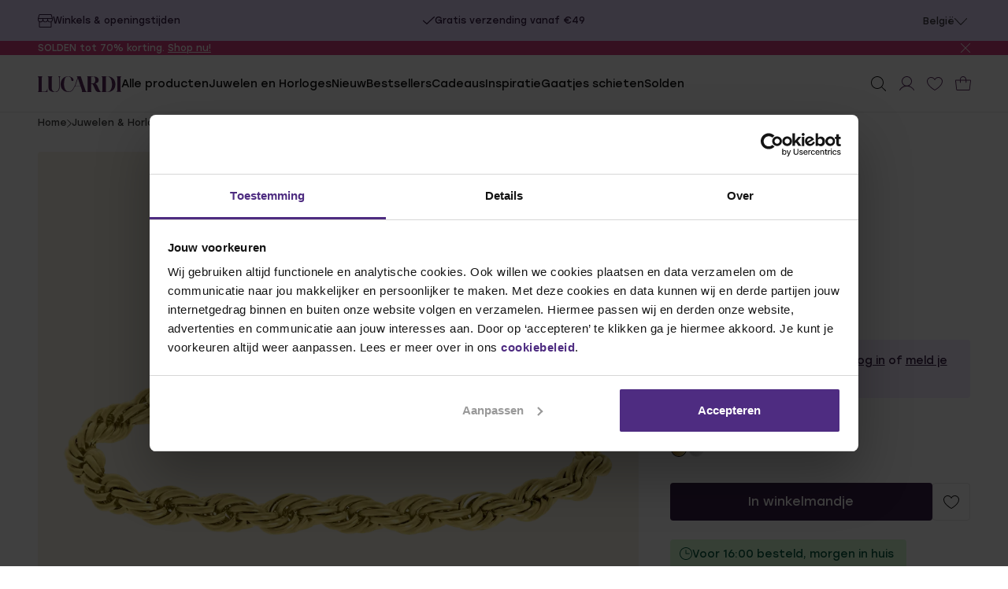

--- FILE ---
content_type: text/css
request_url: https://www.lucardi.be/on/demandware.static/Sites-Lucardi-BE-Site/-/nl_BE/v1769313688355/assets/css/main.css
body_size: 106353
content:
.tippy-box[data-animation=fade][data-state=hidden]{opacity:0}[data-tippy-root]{max-width:calc(100vw - 10px)}.tippy-box{position:relative;background-color:#333;color:#fff;border-radius:4px;font-size:14px;line-height:1.4;white-space:normal;outline:0;transition-property:transform,visibility,opacity}.tippy-box[data-placement^=top]>.tippy-arrow{bottom:0}.tippy-box[data-placement^=top]>.tippy-arrow:before{bottom:-7px;left:0;border-width:8px 8px 0;border-top-color:initial;transform-origin:center top}.tippy-box[data-placement^=bottom]>.tippy-arrow{top:0}.tippy-box[data-placement^=bottom]>.tippy-arrow:before{top:-7px;left:0;border-width:0 8px 8px;border-bottom-color:initial;transform-origin:center bottom}.tippy-box[data-placement^=left]>.tippy-arrow{right:0}.tippy-box[data-placement^=left]>.tippy-arrow:before{border-width:8px 0 8px 8px;border-left-color:initial;right:-7px;transform-origin:center left}.tippy-box[data-placement^=right]>.tippy-arrow{left:0}.tippy-box[data-placement^=right]>.tippy-arrow:before{left:-7px;border-width:8px 8px 8px 0;border-right-color:initial;transform-origin:center right}.tippy-box[data-inertia][data-state=visible]{transition-timing-function:cubic-bezier(.54,1.5,.38,1.11)}.tippy-arrow{width:16px;height:16px;color:#333}.tippy-arrow:before{content:"";position:absolute;border-color:transparent;border-style:solid}.tippy-content{position:relative;padding:5px 9px;z-index:1}
.adyen-checkout__spinner__wrapper{align-items:center;display:flex;height:100%;justify-content:center}.adyen-checkout__spinner__wrapper--inline{display:inline-block;height:auto;margin-right:8px}[dir=rtl] .adyen-checkout__spinner__wrapper--inline{margin-left:8px;margin-right:0}.adyen-checkout__spinner{animation:rotate-spinner 1.5s linear infinite;border:3px solid #0075ff;border-radius:50%;border-top-color:transparent;height:43px;width:43px}.adyen-checkout__spinner--large{height:43px;width:43px}.adyen-checkout__spinner--small{border-width:2px;height:16px;width:16px}.adyen-checkout__spinner--medium{height:28px;width:28px}@keyframes rotate-spinner{0%{transform:rotate(0deg)}to{transform:rotate(1turn)}}
.adyen-checkout__button{background:#00112c;border:0;border-radius:6px;color:#fff;cursor:pointer;font-size:1em;font-weight:500;height:48px;margin:0;padding:15px;text-decoration:none;transition:background .3s ease-out,box-shadow .3s ease-out;width:100%}.adyen-checkout__button:focus{box-shadow:0 0 0 2px #3070ED;outline:0}.adyen-checkout__button:hover{background:#1c3045;box-shadow:0 0,0 2px 4px -1px rgba(0,0,0,.2),0 4px 5px 0 rgba(0,0,0,.14)}.adyen-checkout__button:active{background:#3a4a5c}.adyen-checkout__button:hover:focus{box-shadow:0 0 0 2px #3070ED,0 3px 4px rgba(0,15,45,.2)}.adyen-checkout__button:disabled,.adyen-checkout__button:disabled:hover{box-shadow:none;cursor:not-allowed;opacity:.4;-webkit-user-select:all;-moz-user-select:all;user-select:all}.adyen-checkout__button.adyen-checkout__button--loading{background:#687282;box-shadow:none;pointer-events:none;-webkit-user-select:none;-moz-user-select:none;user-select:none}.adyen-checkout__button.adyen-checkout__button--pay{display:flex;justify-content:center;margin-top:24px}.adyen-checkout__button.adyen-checkout__button--pay:disabled{opacity:.4}.adyen-checkout__button.adyen-checkout__button--standalone{margin-top:0}.adyen-checkout__button.adyen-checkout__button--inline{display:block;font-size:.81em;height:auto;padding:10px 8px;width:auto}.adyen-checkout__button.adyen-checkout__button--ghost{background:none;border:0;color:#00112c}.adyen-checkout__button.adyen-checkout__button--ghost:hover{background:#f7f8f9;box-shadow:none}.adyen-checkout__button.adyen-checkout__button--ghost:active{background:#e6e9eb;box-shadow:none}.adyen-checkout__button.adyen-checkout__button--secondary{background:#fff;border:1px solid #00112c;color:#00112c;padding:10px 12px}.adyen-checkout__button.adyen-checkout__button--secondary:hover{background:#f7f8f9;box-shadow:0 2px 4px rgba(27,42,60,.2),0 4px 5px rgba(27,42,60,.14)}.adyen-checkout__button.adyen-checkout__button--secondary:active,.adyen-checkout__button.adyen-checkout__button--secondary:active:hover{background:#f7f8f9;box-shadow:none}.adyen-checkout__button.adyen-checkout__button--secondary:disabled,.adyen-checkout__button.adyen-checkout__button--secondary:disabled:hover{background-color:#f7f8f9;border-color:#99a3ad;box-shadow:none;cursor:not-allowed;opacity:.5;-webkit-user-select:all;-moz-user-select:all;user-select:all}.adyen-checkout__button.adyen-checkout__button--secondary .adyen-checkout__spinner{border-color:transparent #00112c #00112c}.adyen-checkout__button.adyen-checkout__button--action{background:rgba(0,102,255,.1);border:1px solid transparent;color:#0075ff;padding:10px 12px}.adyen-checkout__button.adyen-checkout__button--action:hover{background:rgba(0,102,255,.2);box-shadow:none}.adyen-checkout__button.adyen-checkout__button--action:active,.adyen-checkout__button.adyen-checkout__button--action:active:hover{background:rgba(0,102,255,.3);box-shadow:none}.adyen-checkout__button.adyen-checkout__button--link{background:transparent;border:1px solid transparent;border-radius:3px;color:#0075ff;font-weight:400;padding:2px}.adyen-checkout__button.adyen-checkout__button--link:hover{background:transparent;box-shadow:none;text-decoration:underline}.adyen-checkout__button.adyen-checkout__button--completed,.adyen-checkout__button.adyen-checkout__button--completed:active,.adyen-checkout__button.adyen-checkout__button--completed:active:hover,.adyen-checkout__button.adyen-checkout__button--completed:hover{background:#089a43;color:#fff}.adyen-checkout__button.adyen-checkout__button--completed .adyen-checkout__button__icon{filter:brightness(0) invert(1)}.adyen-checkout__button__content{align-items:center;display:flex;height:100%;justify-content:center}.adyen-checkout__button__icon{margin-right:12px}[dir=rtl] .adyen-checkout__button__icon{margin-left:12px;margin-right:0}.adyen-checkout__button__text{display:block;justify-content:center;overflow:hidden;text-overflow:ellipsis;white-space:nowrap}.adyen-checkout__button .adyen-checkout__spinner{border-color:transparent #fff #fff}
.checkout-secondary-button__text{font-size:.85em;margin-left:5px;margin-top:1px}
.adyen-checkout__iframe{border:0}
.adyen-checkout__fieldset{border:none;display:block;margin-inline-end:0;margin-inline-start:0;margin:0;padding-block-start:0;padding-bottom:8px;padding-block-end:0;padding-inline-end:0;padding-inline-start:0;width:100%}.adyen-checkout__fieldset:last-of-type{padding-bottom:0}.adyen-checkout__fieldset+.adyen-checkout__fieldset{margin-top:16px}.adyen-checkout__fieldset__title{color:#687282;display:block;font-size:.68em;font-weight:700;letter-spacing:1px;margin:0;padding:0 0 12px;text-transform:uppercase}.adyen-checkout__field-group,.adyen-checkout__fieldset__fields{display:flex;flex-wrap:wrap;justify-content:space-between;width:100%}@media (min-width:480px){.adyen-checkout__field-group:last-of-type .adyen-checkout__field{margin-bottom:0}}.adyen-checkout__field-group:last-of-type .adyen-checkout__field:last-of-type,:not(.adyen-checkout__field-group)>.adyen-checkout__field:last-of-type{margin-bottom:0}.adyen-checkout__fieldset--readonly .adyen-checkout__fieldset__fields{color:#00112c;font-size:.81em;line-height:19px;margin:0}
.adyen-checkout__field{display:block;margin-bottom:16px;width:100%}.adyen-checkout__label{display:block;position:relative}.adyen-checkout__helper-text,.adyen-checkout__label__text{color:#00112c;display:block;font-size:.81em;font-weight:400;line-height:13px;padding-bottom:5px}.adyen-checkout__label-adornment--end{position:absolute;right:0;top:0}.adyen-checkout__helper-text{color:#687282}.adyen-checkout__label__text{display:block;overflow:hidden;text-overflow:ellipsis;transition:color .1s ease-out;white-space:nowrap}.adyen-checkout__label__text--error{color:#c12424}.adyen-checkout__label--focused .adyen-checkout__label__text{color:#0075ff}.adyen-checkout__error-text{align-items:center;color:#c12424;display:flex;font-size:.75em;font-weight:400;margin-top:4px}
.adyen-checkout__field-wrapper{display:flex;width:100%}@media (min-width:480px){.adyen-checkout__field--20{width:20%}.adyen-checkout__field--30{width:30%}.adyen-checkout__field--40{width:40%}.adyen-checkout__field--50{width:50%}.adyen-checkout__field--60{width:60%}.adyen-checkout__field--70{width:70%}.adyen-checkout__field--80{width:80%}.adyen-checkout__field--col-70{width:calc(70% - 8px)}.adyen-checkout__field--col-30{width:calc(30% - 8px)}.adyen-checkout__field--col-50{width:calc(50% - 8px)}}.adyen-checkout__field-wrapper>.adyen-checkout__field:first-child{margin-right:8px}[dir=rtl] .adyen-checkout__field-wrapper>.adyen-checkout__field:first-child{margin-left:8px;margin-right:0}.adyen-checkout__field-wrapper>.adyen-checkout__field:nth-child(2){margin-left:8px}[dir=rtl] .adyen-checkout__field-wrapper>.adyen-checkout__field:nth-child(2){margin-left:0;margin-right:8px}.adyen-checkout__field-wrapper:last-of-type>.adyen-checkout__field{margin-bottom:0}.adyen-checkout__input{background:#fff;border:1px solid #b9c4c9;border-radius:6px;box-sizing:border-box;caret-color:#0075ff;color:#00112c;display:block;font-family:inherit;font-size:1em;height:40px;outline:none;padding:5px 8px;position:relative;transition:border .2s ease-out,box-shadow .2s ease-out;width:100%}.adyen-checkout__input:hover{border-color:#99a3ad}.adyen-checkout__input:required{box-shadow:none}.adyen-checkout__input--disabled,.adyen-checkout__input[readonly]{background:#e6e9eb;border-color:#e6e9eb}.adyen-checkout__input--disabled:hover{border-color:#e6e9eb}.adyen-checkout__input-wrapper{display:block;position:relative}.adyen-checkout__input-wrapper--block{display:block}.adyen-checkout-input__inline-validation{height:16px;position:absolute;right:14px;top:50%;transform:translateY(-50%);width:16px}[dir=rtl] .adyen-checkout-input__inline-validation{left:14px;right:auto}[dir=ltr] .adyen-checkout-input__inline-validation{left:auto;right:14px}.adyen-checkout-input__inline-validation--valid{color:#089a43}.adyen-checkout-input__inline-validation--invalid{color:#c12424}.adyen-checkout__input--valid{border-bottom-color:#089a43}.adyen-checkout__input--error,.adyen-checkout__input--error:hover,.adyen-checkout__input--invalid,.adyen-checkout__input--invalid:hover{border-color:#c12424}.adyen-checkout__input::-moz-placeholder{color:#707070;font-weight:200}.adyen-checkout__input::placeholder{color:#707070;font-weight:200}.adyen-checkout__input--date{padding-right:30px}.adyen-checkout__input--focus,.adyen-checkout__input--focus:hover,.adyen-checkout__input:active,.adyen-checkout__input:active:hover,.adyen-checkout__input:focus,.adyen-checkout__input:focus:hover{border:1px solid #0075ff;box-shadow:0 0 0 2px #3070ED}.adyen-checkout__input[readonly],.adyen-checkout__input[readonly]:hover{background-color:#e6e9eb;border-color:transparent;color:#687282;cursor:default}
.adyen-checkout__fieldset--personalDetails .adyen-checkout__field--gender .adyen-checkout__radio_group{display:flex}.adyen-checkout__fieldset--personalDetails .adyen-checkout__radio_group{display:flex;margin:8px 0}.adyen-checkout__fieldset--personalDetails .adyen-checkout__radio_group__input-wrapper{margin-right:20px}.adyen-checkout__fieldset--personalDetails .adyen-checkout__radio_group__input-wrapper:last-child{margin:0}
.adyen-checkout__radio_group+.adyen-checkout-input__inline-validation{display:none}.adyen-checkout__radio_group__input{opacity:0;position:absolute}.adyen-checkout__radio_group__label{color:inherit;display:block;font-size:.81em;font-weight:400;line-height:16px;overflow:visible;padding-bottom:0;padding-left:24px;position:relative}.adyen-checkout__label--focused .adyen-checkout__radio_group__label{color:inherit}.adyen-checkout__radio_group__label:before{background-color:#fff;border:1px solid #b9c4c9;border-radius:50%;content:"";height:16px;left:0;position:absolute;top:0;transition:border-color .2s ease-out,box-shadow .2s ease-out;width:16px}.adyen-checkout__radio_group__label:hover:before{border-color:#99a3ad;box-shadow:0 0 0 2px #d4d9db;cursor:pointer}.adyen-checkout__radio_group__label:after{background-color:#fff;border-radius:50%;box-shadow:0 1px 1px rgba(0,15,45,.25);content:"";display:block;height:6px;left:5px;margin:0 auto;position:absolute;top:5px;transform:scale(0);transition:transform .2s ease-out;width:6px}.adyen-checkout__radio_group__label:hover{border-color:#0075ff;cursor:pointer}.adyen-checkout__radio_group__input:checked+.adyen-checkout__radio_group__label:before,.adyen-checkout__radio_group__label--selected{background-color:#0075ff;border:0;transition:all .2s ease-out}.adyen-checkout__radio_group__input:checked+.adyen-checkout__radio_group__label:after{transform:scale(1)}.adyen-checkout__radio_group__input:focus+.adyen-checkout__radio_group__label:before{border-color:#0075ff;box-shadow:0 0 0 2px rgba(0,102,255,.4)}.adyen-checkout__radio_group__input:checked+.adyen-checkout__radio_group__label:hover:before,.adyen-checkout__radio_group__input:checked:active+.adyen-checkout__radio_group__label:before,.adyen-checkout__radio_group__input:checked:focus+.adyen-checkout__radio_group__label:before{box-shadow:0 0 0 2px rgba(0,102,255,.4)}.adyen-checkout__radio_group__label.adyen-checkout__radio_group__label--invalid:before{border:1px solid #c12424}
.Select-module_adyen-checkout__dropdown__0Mj-n{position:relative}.Select-module_adyen-checkout__dropdown__button__yTyqq{align-items:center;cursor:pointer;display:flex}.Select-module_adyen-checkout__dropdown__button__yTyqq:after{background-image:url("data:image/svg+xml;charset=utf-8,%3Csvg xmlns='http://www.w3.org/2000/svg' width='8' height='7' fill='none'%3E%3Cpath fill='%23687282' d='M3.195 6.565a1 1 0 0 0 1.6 0l2.992-3.98a1 1 0 0 0-.8-1.602H1.013a1 1 0 0 0-.8 1.6l2.983 3.982Z'/%3E%3C/svg%3E");background-position:50%;background-repeat:no-repeat;content:"";height:6px;position:absolute;right:16px;width:8px}[dir=rtl] .Select-module_adyen-checkout__dropdown__button__yTyqq:after{left:16px;right:auto}.Select-module_adyen-checkout__dropdown__button--active__Ej-JR:after{transform:rotate(180deg)}.Select-module_adyen-checkout__filter-input__CwPBS{background:#fff;border:0;caret-color:#0075ff;color:#00112c;font-family:inherit;font-size:1em;height:100%;padding:0;width:100%}.Select-module_adyen-checkout__filter-input__CwPBS::-moz-placeholder{color:#b9c4c9;font-weight:200}.Select-module_adyen-checkout__filter-input__CwPBS::placeholder{color:#b9c4c9;font-weight:200}.Select-module_adyen-checkout__filter-input__CwPBS:active,.Select-module_adyen-checkout__filter-input__CwPBS:focus{outline:0}.Select-module_adyen-checkout__filter-input__CwPBS[readonly]{background:#e6e9eb;border-color:transparent;color:#00112c;cursor:not-allowed}.Select-module_adyen-checkout__dropdown__list__YtEzj{background:#fff;display:none;list-style:none;margin:0 0 50px;overflow-y:auto;padding:0;position:absolute;width:100%;z-index:1}.Select-module_adyen-checkout__dropdown__list__YtEzj.Select-module_adyen-checkout__dropdown__list--active__Gegw2{display:block}.Select-module_adyen-checkout__dropdown__element__ORU4-{align-items:center;display:flex}
.adyen-checkout__image{opacity:0;transition:opacity .6s ease-out}.adyen-checkout__image--loaded{opacity:1}
.adyen-checkout__dropdown__button-icon--left{flex-direction:row-reverse;justify-content:flex-end}.adyen-checkout__dropdown__button-icon--left>img{margin-left:0;margin-right:12px}.adyen-checkout__dropdown{font-size:1em;max-width:100%;width:100%}.adyen-checkout__dropdown__button{background:#fff;border:1px solid #b9c4c9;border-radius:6px;color:#00112c;font-size:1em;height:40px;line-height:20px;outline:0;padding:7px 24px 7px 12px;text-decoration:none;transition:border .2s ease-out,box-shadow .2s ease-out;-webkit-user-select:none;-moz-user-select:none;user-select:none;width:100%}[dir=rtl] .adyen-checkout__dropdown__button{padding:7px 12px 7px 24px}.adyen-checkout__dropdown__button:hover{border-color:#99a3ad}.adyen-checkout__dropdown__button__icon{border-radius:3px;height:26px;margin-right:12px;max-width:40px}.adyen-checkout__dropdown__button--disabled{opacity:.4}.adyen-checkout__dropdown__button--active,.adyen-checkout__dropdown__button--active:hover,.adyen-checkout__dropdown__button:active,.adyen-checkout__dropdown__button:focus{border-color:#0075ff;box-shadow:0 0 0 2px #3070ED}.adyen-checkout__dropdown__button--readonly,.adyen-checkout__dropdown__button--readonly--active,.adyen-checkout__dropdown__button--readonly:focus,.adyen-checkout__dropdown__button--readonly:hover{background:#e6e9eb;border-color:transparent;color:#00112c;cursor:not-allowed}.adyen-checkout__dropdown__button--readonly:after{background-image:url("data:image/svg+xml;charset=utf-8,%3Csvg xmlns='http://www.w3.org/2000/svg' width='8' height='7' fill='none'%3E%3Cpath fill='%23B9C4C9' d='M3.195 6.565a1 1 0 0 0 1.6 0l2.992-3.98a1 1 0 0 0-.8-1.602H1.013a1 1 0 0 0-.8 1.6l2.983 3.982Z'/%3E%3C/svg%3E")}.adyen-checkout__dropdown__button--invalid{border-color:#c12424}.adyen-checkout__dropdown__button--valid{border-bottom-color:#089a43}.adyen-checkout__dropdown__button__text{flex-grow:1;overflow:hidden;pointer-events:none;text-align:left;text-overflow:ellipsis;white-space:nowrap}.adyen-checkout__dropdown__button__secondary-text{margin-right:16px}.adyen-checkout__dropdown__list{border-radius:6px;box-shadow:0 2px 7px rgba(0,15,45,.3);max-height:375px;z-index:2}.adyen-checkout__dropdown__list.adyen-checkout__dropdown__list--active{margin-top:2px}.adyen-checkout__dropdown__element{border:1px solid transparent;cursor:pointer;font-size:.81em;-webkit-hyphens:auto;hyphens:auto;line-height:20px;outline:0;padding:8px;transition:background .2s ease-out,border-color .2s ease-out;-webkit-user-select:none;-moz-user-select:none;user-select:none;word-break:break-word}.adyen-checkout__dropdown__element .adyen-checkout__icon{position:absolute;right:8px}.adyen-checkout__dropdown__element:last-child{border-bottom:0}.adyen-checkout__dropdown__element.adyen-checkout__dropdown__element--active{background:rgba(230,233,235,.6)}.adyen-checkout__dropdown__element.adyen-checkout__dropdown__element--selected{background:rgba(0,102,255,.1)}.adyen-checkout__dropdown__element.adyen-checkout__dropdown__element--selected:active,.adyen-checkout__dropdown__element.adyen-checkout__dropdown__element--selected:focus,.adyen-checkout__dropdown__element.adyen-checkout__dropdown__element--selected:hover{background:rgba(0,102,255,.15)}.adyen-checkout__dropdown__element--disabled{cursor:not-allowed;opacity:.4}.adyen-checkout__dropdown__element__icon{border-radius:3px;margin-right:12px;max-height:26px;max-width:40px}.adyen-checkout__dropdown__element__text{flex-grow:1}.adyen-checkout__dropdown__element__secondary-text:not(:last-child){margin-right:8px}.adyen-checkout__dropdown__element__flag{margin-left:8px;margin-right:10px;max-height:18px;max-width:27px}.adyen-checkout__dropdown+.adyen-checkout-input__inline-validation{right:32px}
.adyen-checkout__address-search{position:relative}.adyen-checkout__address-search .adyen-checkout__dropdown__button:after{background-image:url("data:image/svg+xml;charset=utf-8,%3Csvg xmlns='http://www.w3.org/2000/svg' width='16' height='16' fill='none'%3E%3Cpath fill='%23687282' d='M6.5 11.9a4.5 4.5 0 0 0 2.6-.83l2.77 2.74c.13.13.3.19.48.19.38 0 .65-.29.65-.66a.63.63 0 0 0-.19-.46l-2.75-2.73a4.4 4.4 0 0 0 .92-2.7 4.48 4.48 0 0 0-8.98 0 4.48 4.48 0 0 0 4.5 4.45Zm0-.96a3.53 3.53 0 0 1-3.53-3.49 3.52 3.52 0 0 1 7.04 0c0 1.9-1.59 3.49-3.52 3.49Z'/%3E%3C/svg%3E");background-position:50%;background-repeat:no-repeat;content:"";height:16px;left:12px;position:absolute;width:16px}.adyen-checkout__address-search .adyen-checkout__dropdown__button--active:after{background-image:url("data:image/svg+xml;charset=utf-8,%3Csvg xmlns='http://www.w3.org/2000/svg' width='16' height='16' fill='none'%3E%3Cpath fill='%2300112C' d='M6.5 11.9a4.5 4.5 0 0 0 2.6-.83l2.77 2.74c.13.13.3.19.48.19.38 0 .65-.29.65-.66a.63.63 0 0 0-.19-.46l-2.75-2.73a4.4 4.4 0 0 0 .92-2.7 4.48 4.48 0 0 0-8.98 0 4.48 4.48 0 0 0 4.5 4.45Zm0-.96a3.53 3.53 0 0 1-3.53-3.49 3.52 3.52 0 0 1 7.04 0c0 1.9-1.59 3.49-3.52 3.49Z'/%3E%3C/svg%3E");transform:none}.adyen-checkout__address-search .adyen-checkout__filter-input{padding-left:24px}.adyen-checkout__address-search__manual-add{position:absolute;right:0;top:0}.adyen-checkout__address-search__manual-add .adyen-checkout__address-search__manual-add__button{border:0;padding:0}
.adyen-checkout__checkbox{display:block}.adyen-checkout__checkbox__label{color:#00112c;cursor:pointer;font-size:.81em;font-weight:400;line-height:19px;padding-left:24px;position:relative;-webkit-user-select:none;-moz-user-select:none;user-select:none}[dir=rtl] .adyen-checkout__checkbox__label{padding-left:0;padding-right:24px}.adyen-checkout__checkbox__input{opacity:0;pointer-events:none;position:absolute}.adyen-checkout__checkbox__input:checked+.adyen-checkout__checkbox__label:before{opacity:1}.adyen-checkout__checkbox__input:checked+.adyen-checkout__checkbox__label:after{background-color:#0075ff;border:1px solid #0075ff}.adyen-checkout__checkbox__input:checked:hover+.adyen-checkout__checkbox__label:after{border-color:#0075ff;box-shadow:0 0 0 2px rgba(0,102,255,.4)}.adyen-checkout__checkbox__input:focus+.adyen-checkout__checkbox__label:after{border:1px solid #0075ff;box-shadow:0 0 0 2px #3070ED}.adyen-checkout__checkbox__input:hover:not(:focus)+.adyen-checkout__checkbox__label:after{border-color:#99a3ad;box-shadow:0 0 0 2px #d4d9db}.adyen-checkout__checkbox__input+.adyen-checkout__checkbox__label:before{border-color:transparent #fff #fff transparent;border-radius:0 2px 1px;border-style:solid;border-width:1px 2px 2px 1px;content:"";height:11px;left:1px;opacity:0;position:absolute;top:2px;transform:rotate(37deg);transform-origin:100% 100%;transition:opacity .2s ease-out;width:6px;z-index:1}[dir=rtl] .adyen-checkout__checkbox__input+.adyen-checkout__checkbox__label:before{left:auto;right:8px}.adyen-checkout__checkbox__input+.adyen-checkout__checkbox__label:after{background-color:#fff;border:1px solid #b9c4c9;border-radius:3px;content:"";height:16px;left:0;position:absolute;top:0;transition:background .15s ease-out,border .05s ease-out,box-shadow .1s ease-out;width:16px;z-index:0}[dir=rtl] .adyen-checkout__checkbox__input+.adyen-checkout__checkbox__label:after{left:auto;right:0}.adyen-checkout__field--consentCheckbox{background:#e6e9eb;border:1px solid #e6e9eb;border-radius:6px;padding:14px 14px 13px}[dir=rtl] .adyen-checkout__field--consentCheckbox{padding:14px 14px 13px}.adyen-checkout__field--consentCheckbox.adyen-checkout__field--error{border-color:#c12424}.adyen-checkout__field--consentCheckbox .adyen-checkout-input__inline-validation{right:-5px;top:10px}
.adyen-checkout__open-invoice .adyen-checkout__fieldset--billingAddress{margin-bottom:16px}.adyen-checkout__open-invoice .adyen-checkout__fieldset--deliveryAddress{margin-top:24px;padding-bottom:8px}.adyen-checkout__open-invoice .adyen-checkout__input--separateDeliveryAddress{margin-bottom:0}.adyen-checkout__input--separateDeliveryAddress+.adyen-checkout__checkbox__label,.adyen-checkout__open-invoice .adyen-checkout__field--consentCheckbox{margin-top:16px}
.adyen-checkout-form-instruction{color:#687282;font-size:.81em;font-weight:400;line-height:19px;margin-top:0}[dir=rtl] .adyen-checkout-form-instruction{padding-right:0}
.adyen-checkout__amazonpay__button{margin:auto}.adyen-checkout__amazonpay .adyen-checkout__button--ghost{display:block;margin:8px auto 0;width:auto}
@supports (-webkit-appearance:-apple-pay-button){.ApplePayButton-module_apple-pay-button__l5g-d,.ApplePayButton-module_apple-pay__gYjuP{-webkit-appearance:-apple-pay-button}.ApplePayButton-module_apple-pay-button__l5g-d{cursor:pointer;display:inline-block}.ApplePayButton-module_apple-pay-button-black__istwW{-apple-pay-button-style:black}.ApplePayButton-module_apple-pay-button-white__-wLaE{-apple-pay-button-style:white}.ApplePayButton-module_apple-pay-button-white-with-line__MlRq7{-apple-pay-button-style:white-outline}.ApplePayButton-module_apple-pay-button--type-plain__ycfNl{-apple-pay-button-type:plain}.ApplePayButton-module_apple-pay-button--type-buy__9m8AB{-apple-pay-button-type:buy}.ApplePayButton-module_apple-pay-button--type-donate__HmRdK{-apple-pay-button-type:donate}.ApplePayButton-module_apple-pay-button--type-check-out__XdGWd{-apple-pay-button-type:check-out}.ApplePayButton-module_apple-pay-button--type-book__-v-VY{-apple-pay-button-type:book}.ApplePayButton-module_apple-pay-button--type-subscribe__WxWIF{-apple-pay-button-type:subscribe}.ApplePayButton-module_apple-pay-button--type-add-money__zeBA8{-apple-pay-button-type:add-money}.ApplePayButton-module_apple-pay-button--type-contribute__G3E8e{-apple-pay-button-type:contribute}.ApplePayButton-module_apple-pay-button--type-order__ggI6j{-apple-pay-button-type:order}.ApplePayButton-module_apple-pay-button--type-reload__QbgLd{-apple-pay-button-type:reload}.ApplePayButton-module_apple-pay-button--type-rent__VzC-E{-apple-pay-button-type:rent}.ApplePayButton-module_apple-pay-button--type-support__6EjmY{-apple-pay-button-type:support}.ApplePayButton-module_apple-pay-button--type-tip__bdzGK{-apple-pay-button-type:tip}.ApplePayButton-module_apple-pay-button--type-top-up__Eb3qR{-apple-pay-button-type:top-up}}@supports not (-webkit-appearance:-apple-pay-button){.ApplePayButton-module_apple-pay-button__l5g-d{background-position:50% 50%;background-repeat:no-repeat;background-size:100% 60%;border-radius:5px;box-sizing:border-box;display:inline-block;max-height:64px;min-height:32px;min-width:200px;padding:0}.ApplePayButton-module_apple-pay-button-black__istwW{background-color:black;background-image:-webkit-named-image(apple-pay-logo-white)}.ApplePayButton-module_apple-pay-button-white-with-line__MlRq7,.ApplePayButton-module_apple-pay-button-white__-wLaE{background-color:white;background-image:-webkit-named-image(apple-pay-logo-black)}.ApplePayButton-module_apple-pay-button-white-with-line__MlRq7{border:.5px solid black}}
.adyen-checkout__applepay__button{height:48px;width:240px}.adyen-checkout__dropin .adyen-checkout__applepay__button{width:100%}
.adyen-checkout__issuer-button{align-items:center;background-color:#fff;border:none;border-radius:6px;box-shadow:inset 0 0 0 1px #b9c4c9;cursor:pointer;display:flex;flex-basis:47%;flex-grow:2;font-size:.81em;height:40px;padding:0 12px;transition:background .3s ease-out,box-shadow .3s ease-out}.adyen-checkout__issuer-button:active{color:black}.adyen-checkout__issuer-button:not(.adyen-checkout__issuer-button--selected):focus{box-shadow:inset 0 0 0 2px #99a3ad;outline:none}.adyen-checkout__issuer-button:not(.adyen-checkout__issuer-button--selected):focus-visible{box-shadow:inset 0 0 0 2px #99a3ad;outline:none}.adyen-checkout__issuer-button:not(.adyen-checkout__issuer-button--selected):hover{box-shadow:inset 0 0 0 2px #99a3ad;outline:none}.adyen-checkout__issuer-button--selected{background:#fff;box-shadow:inset 0 0 0 2px #0075ff;color:#0075ff;font-weight:500;height:40px;transition:none}.adyen-checkout__issuer-button-img{margin-right:8px;max-height:26px}
.adyen-checkout__issuer-button-group{display:flex;flex-wrap:wrap;gap:16px 16px}
.adyen-checkout__content-separator{align-items:center;color:#687282;display:flex;font-size:13px;justify-content:center;line-height:19px;margin-bottom:16px;margin-top:16px;white-space:nowrap}.adyen-checkout__content-separator:after,.adyen-checkout__content-separator:before{background:#e6e9eb;content:"";display:block;height:1px;width:100%}.adyen-checkout__content-separator:after{margin-left:20px}.adyen-checkout__content-separator:before{margin-right:20px}
.adyen-checkout__field--issuer-list{margin-bottom:0}.adyen-checkout__issuer-list__termsAndConditions{text-align:center}
.adyen-checkout-disclaimer__label{color:#687282;display:inline-block;font-size:.81em;font-weight:400;line-height:19px;margin-top:16px;padding-left:0}[dir=rtl] .adyen-checkout-disclaimer__label{padding-right:0}
.js-iframe{border:none;height:100%;overflow:hidden;width:100%}
.adyen-checkout__card-input__form{transition:opacity .25s ease-out}.adyen-checkout__card__cardNumber{max-width:400px}.adyen-checkout__card__cardNumber__input{padding:5px 8px}.adyen-checkout__card__exp-date__input--oneclick{font-weight:400;line-height:30px;overflow:hidden;text-align:left;text-overflow:ellipsis;white-space:nowrap}.adyen-checkout__field--storedCard .adyen-checkout__input[readonly],.adyen-checkout__field--storedCard .adyen-checkout__input[readonly]:hover{color:#00112c}.adyen-checkout__card__holderName,.adyen-checkout__field--expiryDate,.adyen-checkout__field--storedCard{margin-bottom:0}.adyen-checkout__card-input .adyen-checkout__fieldset--billingAddress,.adyen-checkout__card__holderName,.adyen-checkout__card__kcp-authentication,.adyen-checkout__card__socialSecurityNumber,.adyen-checkout__installments,.adyen-checkout__store-details{margin-top:16px}.adyen-checkout__card-input.adyen-checkout__card-input--loading{pointer-events:none}.adyen-checkout__card__holderName:first-child{margin:0 0 16px}.adyen-checkout__field--cardNumber .adyen-checkout__input--error .adyen-checkout__card__cardNumber__brandIcon,.adyen-checkout__field--cardNumber .adyen-checkout__input--valid:not(.adyen-checkout__card__cardNumber__input--noBrand)+.adyen-checkout-input__inline-validation--valid{display:none}.adyen-checkout__field--securityCode.adyen-checkout__field--error .adyen-checkout__card__cvc__hint,.adyen-checkout__field--securityCode.adyen-checkout__field--valid .adyen-checkout__card__cvc__hint{opacity:0}@keyframes cvc-indicate-location{0%{opacity:1}to{opacity:.3}}.adyen-checkout__label--focused .adyen-checkout__field__cvc--back-hint .adyen-checkout__card__cvc__hint--back .adyen-checkout__card__cvc__hint__location,.adyen-checkout__label--focused .adyen-checkout__field__cvc--front-hint .adyen-checkout__card__cvc__hint--front .adyen-checkout__card__cvc__hint__location{animation-direction:alternate;animation-duration:1s;animation-iteration-count:infinite;animation-name:cvc-indicate-location}.adyen-checkout__card__cvc__hint__wrapper{align-items:center;backface-visibility:visible;display:flex;height:100%;margin:0 10px;position:absolute;right:0;top:0;transform:translateZ(0);transform-origin:center;transform-style:preserve-3d;transition:transform .3s cubic-bezier(.455,.03,.515,.955);width:27px;will-change:transform}.adyen-checkout__field__cvc--front-hint.adyen-checkout__card__cvc__hint__wrapper{transform:rotateY(180deg)}.adyen-checkout__card__cvc__hint{backface-visibility:hidden;position:absolute;transition:opacity .1s linear}.adyen-checkout__field__exp-date_hint_wrapper{align-items:center;bottom:0;display:flex;position:absolute;right:0;top:0;transition:opacity .1s linear}.adyen-checkout__field__exp-date_hint_wrapper.adyen-checkout__field__exp-date_hint_wrapper--hidden{opacity:0}.adyen-checkout__field__exp-date_hint{height:18px;margin:0 10px 0 0;width:27px}.adyen-checkout__card__cvc__hint--front{transform:rotateY(180deg)}@media (prefers-reduced-motion:reduce){.adyen-checkout__card__cvc__hint__wrapper{transition:none}}.adyen-checkout__fieldset--revolving-plan .adyen-checkout__fieldset__fields{justify-content:left}.adyen-checkout__fieldset--revolving-plan .adyen-checkout__radio_group{display:flex;flex-direction:column}.adyen-checkout__fieldset--revolving-plan .adyen-checkout__radio_group__input-wrapper{margin-top:20px}.adyen-checkout__fieldset--revolving-plan .adyen-checkout__field--revolving-plan-installments{margin-left:15px;position:relative;top:42px;width:30%}
.LoadingWrapper-module_loading-input__form__ffCKa{opacity:1}.LoadingWrapper-module_loading-input__form--loading__7GmVo{opacity:0}.LoadingWrapper-module_loading-input__spinner__GxA51{display:none;height:100%;left:0;position:absolute;top:0;width:100%;z-index:1}.LoadingWrapper-module_loading-input__spinner--active__ENNBS{display:block}
.CardInput-module_card-input__wrapper__wXSCw{position:relative}.CardInput-module_card-input__wrapper__wXSCw *,.CardInput-module_card-input__wrapper__wXSCw :after,.CardInput-module_card-input__wrapper__wXSCw :before{box-sizing:border-box}.CardInput-module_card-input__icon__3Cz5M{border-radius:3px;height:18px;margin-left:7px;position:absolute;right:10px;top:50%;transform:translateY(-50%);width:27px}.CardInput-module_card-input__form__fRo1r{opacity:1}.CardInput-module_card-input__spinner__-j2Qi{display:none;height:100%;left:0;position:absolute;top:0;width:100%;z-index:1}.CardInput-module_card-input__spinner--active__slD7w{display:block}.CardInput-module_card-input__form--loading__rrmdj{opacity:0}.CardInput-module_adyen-checkout__input__11tlB{display:block;max-height:100px}.CardInput-module_adyen-checkout__card__cvc__input--hidden__VIlHV,.CardInput-module_adyen-checkout__card__exp-date__input--hidden__evi6-{display:none}.CardInput-module_adyen-checkout__card__exp-cvc__exp-date__input--hidden__YC3VT{justify-content:flex-end}.CardInput-module_revolving-plan-installments__disabled__VhNj2{opacity:.4;pointer-events:none}
.adyen-checkout__card__dual-branding__buttons{display:flex;opacity:.4;pointer-events:none}.adyen-checkout__card__dual-branding__buttons--active{opacity:1;pointer-events:auto}.adyen-checkout__card__dual-branding__buttons .adyen-checkout__card__cardNumber__brandIcon{cursor:pointer;opacity:1}.adyen-checkout__card__dual-branding__buttons .adyen-checkout__card__cardNumber__brandIcon:first-child{right:40px}.adyen-checkout__card__dual-branding__buttons .adyen-checkout__card__cardNumber__brandIcon--not-selected{opacity:.5}
.adyen-checkout__card__brands{display:flex;flex-basis:auto;flex-shrink:1;flex-wrap:wrap;gap:4px;height:16px;margin-bottom:16px;margin-top:-8px;overflow:hidden;transition:all .2s ease-out}.adyen-checkout__card__brands--hidden{height:0;margin:-8px 0 8px;opacity:0}.adyen-checkout__card__brands img{border-radius:3px;height:16px;width:24px}.adyen-checkout__card__brands__brand-wrapper{display:inline-block;height:16px;position:relative;width:24px}.adyen-checkout__card__brands__brand-wrapper:after{border:1px solid rgba(0,27,43,.17);border-radius:3px;content:"";height:100%;left:0;position:absolute;top:0;width:100%}
.adyen-checkout-ctp__otp-resend-code{color:#0075ff;cursor:pointer;font-size:13px;font-weight:400;margin-left:auto}.adyen-checkout-ctp__otp-resend-code--confirmation,.adyen-checkout-ctp__otp-resend-code--disabled{color:#687282;cursor:default;font-size:13px;font-weight:400;margin-left:auto;pointer-events:none}.adyen-checkout-ctp__otp-resend-code--confirmation{align-items:center;display:flex}.adyen-checkout-ctp__otp-resend-code--confirmation>img{margin-left:4px}.adyen-checkout-ctp__otp-resend-code-counter{color:black;cursor:default;display:inline-block;font-size:13px;font-weight:400;margin-left:auto;text-align:right}.adyen-checkout-ctp__section>.adyen-checkout__field.adyen-checkout__field--otp{margin-bottom:12px}
.adyen_checkout-ctp__brand-wrapper{align-items:center;display:flex;height:18px}.adyen_checkout-ctp__brand-logo{margin-right:6px;width:24px}.adyen_checkout-ctp__brand-pipe{height:15px;margin-right:6px}.adyen_checkout-ctp__brand-scheme{margin-right:6px;-o-object-fit:none;object-fit:none}.adyen_checkout-ctp__brand-scheme-mc{width:27px}.adyen_checkout-ctp__brand-scheme-visa{width:35px}
.adyen-checkout__modal-wrapper{align-items:center;display:flex;height:100%;left:0;overflow-y:auto;overscroll-behavior-y:contain;padding:24px;position:fixed;top:0;visibility:hidden;width:100%;z-index:10}.adyen-checkout__modal-wrapper:before{background:rgba(0,17,44,.5);content:"";height:100%;left:0;opacity:0;position:fixed;top:0;transition:opacity .3s linear;width:100%;z-index:10}.adyen-checkout__modal-wrapper--open{visibility:visible}.adyen-checkout__modal-wrapper--open .adyen-checkout__modal,.adyen-checkout__modal-wrapper--open:before{opacity:1}.adyen-checkout__modal{background-color:#fff;border-radius:12px;box-shadow:0 8px 24px rgba(0,17,44,.15);margin:auto;opacity:0;padding:16px;position:relative;transition:opacity .2s ease,visibility .2s ease;z-index:11}@media (max-width:480px){.adyen-checkout__modal-wrapper{padding:0}.adyen-checkout__modal{border-radius:0;height:100%}}
.adyen-checkout__ctp-modal-header-image{display:block;margin:auto}.adyen-checkout__ctp-modal-title{font-size:20px;font-weight:700;line-height:24px;margin:0 0 12px;padding:0}.adyen-checkout__ctp-modal-text{font-size:13px;font-weight:400;line-height:19px;margin-bottom:16px}.adyen-checkout__ctp-modal-benefits{margin-left:0;padding-left:20px}.adyen-checkout__ctp-modal-benefits li{list-style:disc;margin-bottom:16px}.adyen-checkout__modal-wrapper--ctp .adyen-checkout__modal{max-width:464px}.adyen_checkout-ctp__brand-wrapper--popup{justify-content:center;margin-bottom:24px}
.adyen-web__ctp-info-button{background-color:transparent;border:0;cursor:pointer;padding:0}
.adyen-checkout-ctp__section-logout-button{color:#0075ff;cursor:pointer;font-size:13px;font-weight:400;line-height:19px;margin-left:auto}.adyen-checkout-ctp__section-logout-button--disabled{color:#687282;pointer-events:none}
.adyen-checkout-ctp__section{background-color:white;border-radius:12px;box-shadow:0 6px 12px rgba(0,17,44,.08),0 2px 4px rgba(0,17,44,.04);padding:16px;position:relative}.adyen-checkout-ctp__section-brand{align-items:center;display:flex;height:18px;margin-bottom:16px}.adyen-checkout-ctp__section--standalone{all:unset}.adyen-checkout-ctp__section .adyen-checkout__fieldset{margin-bottom:24px}.adyen-checkout-ctp__section-header{align-items:center;display:flex}.adyen-checkout-ctp__section-header-title{font-size:17px;font-weight:600;line-height:22px;margin:0;padding:0;width:auto}@media screen and (max-width:400px){.adyen-checkout-ctp__section-header-title{font-size:15px}}.adyen-checkout-ctp__section-header-adornment{margin-left:5px}.adyen-checkout-ctp__section-text{color:#707070;font-size:13px;font-weight:400;line-height:19px;margin:0 0 16px}.adyen-checkout-ctp__separator{color:#00112c;font-size:13px;font-weight:400}
.adyen-checkout-ctp__otp-subtitle--highlighted{color:#00112c;font-weight:500}
.adyen-checkout-ctp__otp-checkbox-container{background-color:#f7f8f9;border-radius:6px;margin-bottom:16px;padding:12px}.adyen-checkout-ctp__otp-checkbox-container--checked{background-color:#F2F8FF}.adyen-checkout-ctp__otp-checkbox-container label{cursor:pointer}.adyen-checkout-ctp__section .adyen-checkout__field.adyen-checkout-ctp__otp-checkbox-container{margin-bottom:4px}.adyen-checkout-ctp__otp-checkbox-info{color:#707070;font-size:13px;font-weight:400;line-height:19px;margin:4px 0 0}.adyen-checkout-ctp__otp-readmore-button{all:unset;color:#0075ff;cursor:pointer;text-transform:lowercase}
.adyen-checkout-ctp__card-list-single-card{align-items:center;background-color:#f7f8f9;border-radius:6px;display:flex;font-size:13px;font-weight:400;height:40px;line-height:19px;padding:12px}.adyen-checkout-ctp__card-list-single-card-expired{color:#687282;text-decoration:line-through}.adyen-checkout-ctp__expired-label{color:#687282;font-weight:500;line-height:17px;margin-left:auto}.adyen-checkout-ctp__card-image{border-radius:3px;height:24px;margin-right:8px}
.adyen-checkout-ctp__cards-list-dropdown .adyen-checkout__dropdown__element--disabled{opacity:1}.adyen-checkout-ctp__cards-list-dropdown .adyen-checkout__dropdown__element--disabled .adyen-checkout__dropdown__element__text{margin:0;opacity:.4;text-decoration:line-through}.adyen-checkout-ctp__cards-list-dropdown .adyen-checkout__dropdown__element--disabled .adyen-checkout__dropdown__element__secondary-text{color:#687282;font-weight:500;line-height:17px}.adyen-checkout-ctp__cards-list-dropdown .adyen-checkout__dropdown__button--disabled{opacity:1}.adyen-checkout-ctp__cards-list-dropdown .adyen-checkout__dropdown__button--disabled .adyen-checkout__dropdown__button__text{opacity:.4;text-decoration:line-through}.adyen-checkout-ctp__cards-list-dropdown .adyen-checkout__dropdown__button--disabled .adyen-checkout__dropdown__button__secondary-text{color:#687282;font-weight:500;opacity:1}
.adyen-checkout-ctp__card{background-color:white;border:none;border-radius:4px;box-shadow:0 0 0 2px #999595;cursor:pointer;height:40px;margin:0 0 20px;width:100%}.adyen-checkout-ctp__empty-cards{align-items:center;background-color:#f7f8f9;border-radius:6px;color:#687282;display:flex;font-size:13px;font-weight:400;height:40px;line-height:19px;margin-bottom:24px;padding:12px 16px}.adyen-checkout__iframe--ctpIframe{pointer-events:auto}.adyen-checkout__iframe--ctpIframe-hidden{display:none}
@keyframes card-bounce{0%{animation-timing-function:cubic-bezier(.17,.17,.32,1);-webkit-translate:0 -60%;-moz-translate:0 -60%;-ms-translate:0 -60%;translate:0 -60%}9.70874%{animation-timing-function:cubic-bezier(.41,0,.49,1);-webkit-translate:0 8.5%;-moz-translate:0 8.5%;-ms-translate:0 8.5%;translate:0 8.5%}23.4466%{animation-timing-function:cubic-bezier(.29,0,.26,1);-webkit-translate:0 -22.5%;-moz-translate:0 -22.5%;-ms-translate:0 -22.5%;translate:0 -22.5%}47.7184%{-webkit-translate:0;-moz-translate:0;-ms-translate:0;translate:0}63.8835%{animation-timing-function:cubic-bezier(1,0,.78,1);-webkit-translate:0;-moz-translate:0;-ms-translate:0;translate:0}86.5534%{-webkit-translate:0 40.7%;-moz-translate:0 40.7%;-ms-translate:0 40.7%;translate:0 40.7%}to{-webkit-translate:0 40.7%;-moz-translate:0 40.7%;-ms-translate:0 40.7%;translate:0 40.7%}}@keyframes card-fade-100{0%{animation-timing-function:linear;opacity:0}8.1068%{opacity:1}78.4466%{opacity:1}86.5534%{opacity:0}to{opacity:0}}@keyframes card-fade-60{0%{animation-timing-function:linear;opacity:0}8.1068%{opacity:.6}78.4466%{opacity:.6}86.5534%{opacity:0}to{opacity:0}}@keyframes card-fade-20{0%{animation-timing-function:linear;opacity:0}8.1068%{opacity:.2}78.4466%{opacity:.2}86.5534%{opacity:0}to{opacity:0}}.adyen-checkout-ctp__card-animation{aspect-ratio:1/.438;filter:grayscale(1);margin:40px auto 50px;max-width:100%;position:relative;width:140px}.adyen-checkout-ctp__card-animation>.adyen-checkout-ctp__card-animation-layer{background-size:contain!important;height:100%;opacity:0;position:absolute;width:100%}.adyen-checkout-ctp__card-animation>.adyen-checkout-ctp__card-animation-layer:first-of-type{animation:card-bounce 2.06s linear infinite both,card-fade-100 2.06s linear infinite both;animation-delay:.1s;background:url("data:image/svg+xml;charset=utf-8,%3Csvg xmlns='http://www.w3.org/2000/svg' width='1064' height='466' fill='none'%3E%3Cpath fill='%23fff' fill-rule='evenodd' d='m895.31 228.862-46.416-10.988c-1.172-.381-2.528-.481-3.565-.203-1.582.424-1.825 1.567-.543 2.554.676.52 1.641.893 2.634 1.067l42.816 10.545-.537 21.742-2.328.624-6.897 1.848 1.146-20.056c.002-.012.002-.025.003-.037h.005c.061-.536-.274-1.054-.864-1.494-.563-.447-1.399-.831-2.462-1.065l-.003.001-.072-.016-46.587-10.849a.3.3 0 0 1-.032-.008c-1.18-.39-2.554-.496-3.601-.215l-16.926 4.535c-1.582.424-1.825 1.568-.542 2.555.389.299.859.593 1.407.742l44.453 10.938-.526 19.429c-.021.101.234 2.007-2.662 2.783l-22.831 6.118c-3.105.832-7.644.01-10.253-1.998l-32.227-24.8c-2.271-1.748-2.029-4.233 1.146-5.083l14.204-3.806c1.674-.449 1.938-1.481.58-2.526s-3.556-1.501-5.23-1.053l-14.297 3.879c-6.795 1.82-6.817 6.539-2.199 10.093l32.275 24.837c4.972 3.826 14.615 5.636 20.567 4.042l22.824-6.116c1.151-.309 2.067-.696 2.797-1.118.104-.061.204-.122.301-.183 2.32-1.48 2.521-3.296 2.528-3.671l1.19-21.406c.081-.992-1.14-2.073-3.289-2.548l-.003.002-.072-.017-39.385-9.196 7.065-1.893 2.329-.624 41.998 10.256-.496 22.836c-.001.007.031.018.093.032.113.304.361.618.75.918 1.283.987 3.605 1.443 5.187 1.02l16.925-4.535c1.048-.281 1.507-.878 1.326-1.536l1.612-23.779.002-.037.005-.001c.123-1.083-1.369-2.092-3.323-2.539z'/%3E%3Cpath stroke='%23fff' d='m895.31 228.862-46.416-10.988c-1.172-.381-2.528-.481-3.565-.203-1.582.424-1.825 1.567-.543 2.554.676.52 1.641.893 2.634 1.067l42.816 10.545-.537 21.742-2.328.624-6.897 1.848 1.146-20.056c.002-.012.002-.025.003-.037h.005c.061-.536-.274-1.054-.864-1.494-.563-.447-1.399-.831-2.462-1.065l-.003.001-.072-.016-46.587-10.849a.3.3 0 0 1-.032-.008c-1.18-.39-2.554-.496-3.601-.215l-16.926 4.535c-1.582.424-1.825 1.568-.542 2.555.389.299.859.593 1.407.742l44.453 10.938-.526 19.429c-.021.101.234 2.007-2.662 2.783l-22.831 6.118c-3.105.832-7.644.01-10.253-1.998l-32.227-24.8c-2.271-1.748-2.029-4.233 1.146-5.083l14.204-3.806c1.674-.449 1.938-1.481.58-2.526s-3.556-1.501-5.23-1.053l-14.297 3.879c-6.795 1.82-6.817 6.539-2.199 10.093l32.275 24.837c4.972 3.826 14.615 5.636 20.567 4.042l22.824-6.116c1.151-.309 2.067-.696 2.797-1.118.104-.061.204-.122.301-.183 2.32-1.48 2.521-3.296 2.528-3.671l1.19-21.406c.081-.992-1.14-2.073-3.289-2.548l-.003.002-.072-.017-39.385-9.196 7.065-1.893 2.329-.624 41.998 10.256-.496 22.836c-.001.007.031.018.093.032.113.304.361.618.75.918 1.283.987 3.605 1.443 5.187 1.02l16.925-4.535c1.048-.281 1.507-.878 1.326-1.536l1.612-23.779.002-.037.005-.001c.123-1.083-1.369-2.092-3.323-2.539'/%3E%3Cpath fill='%23fff' fill-opacity='.9' fill-rule='evenodd' d='M418.95 242.813c-1.166.08-3.042-.372-4.121-.994-.702-.405-.941-.755-1.527-2.243-2.373-6.017-6.517-11.028-13.679-16.54-6.921-5.325-13.863-9.053-24.178-12.987-2.215-.844-4.182-1.652-4.368-1.795-.687-.528-.979-1.482-.612-1.986.505-.691 2.349-1.081 3.824-.809.567.103 2.521.743 4.345 1.421 7.215 2.687 13.99 5.937 20.009 9.598 3.723 2.267 9.803 6.823 12.219 9.164 4.462 4.317 7.493 8.422 9.4 12.73 1.153 2.604 1.269 3.77.4 4.003a2.41 2.41 0 0 0-.548.23c-.132.08-.653.173-1.164.208zm-16.069-.701c-1.791.122-4.29-.719-4.965-1.671-.163-.23-.697-1.349-1.19-2.485-2.083-4.815-6.346-9.43-12.427-13.455-4.994-3.305-8.797-5.218-15.392-7.737-4.424-1.69-4.929-2-5.087-3.117-.146-1.06 1.961-1.804 4.061-1.431 1.457.258 8.467 2.972 11.969 4.634 11.594 5.498 19.993 12.484 23.913 19.889 2.008 3.792 1.779 5.192-.882 5.373zm-16.492-.659c-1.224-.015-2.768-.406-3.758-.951-.603-.332-.912-.797-1.614-2.437-2.575-6.024-8.768-10.833-18.898-14.676-4.447-1.688-5.038-2.104-4.718-3.324.158-.605.358-.757 1.34-1.02 1.642-.44 3.175-.146 7.121 1.365 6.068 2.325 10.298 4.621 14.525 7.881 4.345 3.352 6.465 5.882 8.069 9.62.915 2.141.839 2.79-.389 3.282-.375.149-1.131.266-1.678.26zm-15.379-.611c-.949.006-2.546-.385-3.476-.851-1.035-.519-1.424-1.045-1.796-2.434-.477-1.786-1.147-2.632-3.558-4.488s-3.719-2.531-6.931-3.584c-1.089-.356-2.302-.809-2.698-1.003-1.658-.818-1.914-2.296-.508-2.936 1.187-.544 2.67-.406 5.617.522 8.533 2.685 14.934 7.611 15.941 12.27.357 1.645-.521 2.495-2.591 2.504z'/%3E%3Crect width='110' height='74' fill='url(%23a)' rx='10' transform='matrix(.96593 -.25882 .7925 .60987 199.717 245.906)'/%3E%3Cg stroke='%23000' stroke-opacity='.8' stroke-width='2'%3E%3Cpath d='m233.447 236.868 46.846 36.05c.876.673.72 1.451-.347 1.737l-31.799 8.521M266.657 262.424l-33.731 9.038m17.126-21.816-33.73 9.038m115.215 13.423-46.846-36.05c-.875-.673-.72-1.451.347-1.737l31.799-8.52M298.327 246.551l33.731-9.038m-17.126 21.816 33.731-9.038'/%3E%3Crect width='112' height='76' x='-1.758' y='-.351' rx='11' style='mix-blend-mode:soft-light' transform='matrix(.96593 -.25882 .7925 .60987 199.935 245.314)'/%3E%3C/g%3E%3Cdefs%3E%3ClinearGradient id='a' x1='-12.604' x2='99.193' y1='0' y2='88.114' gradientUnits='userSpaceOnUse'%3E%3Cstop stop-color='%23fff'/%3E%3Cstop offset='.484' stop-color='%23b3b3b3'/%3E%3Cstop offset='1' stop-color='%23fff'/%3E%3C/linearGradient%3E%3C/defs%3E%3C/svg%3E") 0 0 no-repeat,url("data:image/svg+xml;charset=utf-8,%3Csvg xmlns='http://www.w3.org/2000/svg' width='1064' height='466' fill='none'%3E%3Cg clip-path='url(%23a)'%3E%3Crect width='728' height='455' fill='url(%23b)' rx='24' transform='matrix(.96593 -.25882 .7925 .60987 0 188.42)'/%3E%3Cg fill='%23033783'%3E%3Cpath fill-opacity='.2' d='M638.209-50.009C376.564 99.506 477.408 320.518 560.535 412.335L1063.78 277.49 638.209-50.009z'/%3E%3Cpath fill-opacity='.4' d='M711.119 6.099C494.132 130.043 577.63 313.21 646.503 389.3l417.277-111.81L711.119 6.099z'/%3E%3C/g%3E%3Cpath fill='%23003780' d='M791.162 67.695C624.04 163.343 688.839 304.87 742.129 363.677l321.651-86.187L791.162 67.695z'/%3E%3C/g%3E%3Cdefs%3E%3ClinearGradient id='b' x1='72.545' x2='249.224' y1='26.435' y2='498.002' gradientUnits='userSpaceOnUse'%3E%3Cstop stop-color='%233382ea'/%3E%3Cstop offset='1' stop-color='%23003ea9'/%3E%3C/linearGradient%3E%3CclipPath id='a'%3E%3Crect width='728' height='455' fill='%23fff' rx='24' transform='matrix(.96593 -.25882 .7925 .60987 0 188.42)'/%3E%3C/clipPath%3E%3C/defs%3E%3C/svg%3E") 0 0 no-repeat;opacity:1;z-index:3}.adyen-checkout-ctp__card-animation>.adyen-checkout-ctp__card-animation-layer:nth-of-type(2){animation:card-bounce 2.06s linear infinite both,card-fade-60 2.06s linear infinite both;animation-delay:50ms;opacity:.6;transform:translateY(25%);z-index:2}.adyen-checkout-ctp__card-animation>.adyen-checkout-ctp__card-animation-layer:nth-of-type(2),.adyen-checkout-ctp__card-animation>.adyen-checkout-ctp__card-animation-layer:nth-of-type(3){background:url("data:image/svg+xml;charset=utf-8,%3Csvg xmlns='http://www.w3.org/2000/svg' width='1064' height='466' fill='none'%3E%3Cg clip-path='url(%23a)'%3E%3Crect width='728' height='455' fill='url(%23b)' rx='24' transform='matrix(.96593 -.25882 .7925 .60987 0 188.42)'/%3E%3Cg fill='%23033783'%3E%3Cpath fill-opacity='.2' d='M638.209-50.009C376.564 99.506 477.408 320.518 560.535 412.335L1063.78 277.49 638.209-50.009z'/%3E%3Cpath fill-opacity='.4' d='M711.119 6.099C494.132 130.043 577.63 313.21 646.503 389.3l417.277-111.81L711.119 6.099z'/%3E%3C/g%3E%3Cpath fill='%23003780' d='M791.162 67.695C624.04 163.343 688.839 304.87 742.129 363.677l321.651-86.187L791.162 67.695z'/%3E%3C/g%3E%3Cdefs%3E%3ClinearGradient id='b' x1='72.545' x2='249.224' y1='26.435' y2='498.002' gradientUnits='userSpaceOnUse'%3E%3Cstop stop-color='%233382ea'/%3E%3Cstop offset='1' stop-color='%23003ea9'/%3E%3C/linearGradient%3E%3CclipPath id='a'%3E%3Crect width='728' height='455' fill='%23fff' rx='24' transform='matrix(.96593 -.25882 .7925 .60987 0 188.42)'/%3E%3C/clipPath%3E%3C/defs%3E%3C/svg%3E") 0 0 no-repeat}.adyen-checkout-ctp__card-animation>.adyen-checkout-ctp__card-animation-layer:nth-of-type(3){animation:card-bounce 2.06s linear infinite both,card-fade-20 2.06s linear infinite both;opacity:.2;transform:translateY(50%);z-index:1}.adyen-checkout-ctp__loading-subtitle{font-size:16px;line-height:19px;margin:0 auto 58px;max-width:280px;text-align:center}
.adyen-checkout-ctp__section>.adyen-checkout__field.adyen-checkout__field--shopperLogin{margin-bottom:20px}
.adyen-checkout__cashapp>.adyen-checkout__store-details{margin-bottom:16px;margin-top:0}
.adyen-checkout__button-group{background:transparent;display:flex;justify-content:space-between}.adyen-checkout__button-group .adyen-checkout__button{background:transparent;border:0;box-shadow:inset 0 0 0 1px #99a3ad;color:#00112c;font-size:.81em;font-weight:400;height:40px;line-height:40px;margin-right:8px;padding:0;text-align:center}.adyen-checkout__button-group .adyen-checkout__button:last-child{margin-right:0}.adyen-checkout__button-group .adyen-checkout__button:hover{background:transparent;box-shadow:inset 0 0 0 2px #99a3ad}.adyen-checkout__button-group .adyen-checkout__button:active{background:#f7f8f9;box-shadow:inset 0 0 0 2px #99a3ad}.adyen-checkout__button-group .adyen-checkout__button--disabled,.adyen-checkout__button-group .adyen-checkout__button--disabled:hover{cursor:not-allowed;opacity:.4;-webkit-user-select:none;-moz-user-select:none;user-select:none}.adyen-checkout__button-group .adyen-checkout__button--selected,.adyen-checkout__button-group .adyen-checkout__button--selected:active,.adyen-checkout__button-group .adyen-checkout__button--selected:active:hover,.adyen-checkout__button-group .adyen-checkout__button--selected:hover{background:#e5efff;box-shadow:inset 0 0 0 2px #0075ff;color:#0075ff;font-weight:500;height:40px;transition:none}.adyen-checkout__button-group .adyen-checkout__button .adyen-checkout__button-group__input{opacity:0;pointer-events:none;position:absolute}
.adyen-checkout__adyen-giving .adyen-checkout__status__icon{display:block;margin:56px auto 32px}.adyen-checkout__adyen-giving .adyen-checkout__status__text{color:#00112c;margin-bottom:56px;text-align:center}.adyen-checkout__campaign{background:#00112c;border-radius:6px;height:227px;overflow:hidden;position:relative}.adyen-checkout__campaign-link:hover .adyen-checkout__campaign-description{text-decoration:underline}.adyen-checkout__campaign-container{height:100%}.adyen-checkout__campaign-logo{border:2px solid rgba(255,255,255,.4);border-radius:3px;display:block;height:48px;margin-bottom:16px;overflow:hidden;width:48px}.adyen-checkout__campaign-background-image{background-color:#00112c;background-position:50%;background-size:cover;height:100%}.adyen-checkout__campaign-link .adyen-checkout__campaign-background-image:before{background:inherit;content:"";height:100%;position:absolute;transition:transform .6s ease-out;width:100%}.adyen-checkout__campaign-link .adyen-checkout__campaign-background-image:hover:before{transform:scale(1.1)}.adyen-checkout__campaign-link .adyen-checkout__campaign-content{pointer-events:none}.adyen-checkout__campaign-content{bottom:0;padding:16px;position:absolute;z-index:2}.adyen-checkout__campaign-description,.adyen-checkout__campaign-title{color:#fff;font-weight:400;margin:0}.adyen-checkout__campaign-title{font-size:1em;margin-bottom:8px}.adyen-checkout__campaign-description{font-size:.81em;line-height:19px}.adyen-checkout__adyen-giving-actions{margin-top:16px;text-align:center}.adyen-checkout__button.adyen-checkout__button--donate{margin:16px auto 8px}.adyen-checkout__button.adyen-checkout__button--decline{display:block;margin:auto;width:auto}
.adyen-checkout__paywithgoogle{height:48px}.adyen-checkout__paywithgoogle>div>button,.adyen-checkout__paywithgoogle>div>button.long,.adyen-checkout__paywithgoogle>div>button.short{height:48px;transition:background-color .3s ease-out,box-shadow .3s ease-out}.adyen-checkout__paywithgoogle>div>button.long:focus,.adyen-checkout__paywithgoogle>div>button.short:focus,.adyen-checkout__paywithgoogle>div>button:focus{box-shadow:0 0 0 2px #99c2ff;outline:0}.adyen-checkout__paywithgoogle>div>button.gpay-button{padding:15px 24px 13px}
.adyen-checkout__econtext-input__field>.adyen-checkout__button--pay:only-child{margin-top:0}
.adyen-checkout__voucher-result{border-radius:12px;box-sizing:border-box;position:relative;text-align:center}.adyen-checkout__voucher-result__bottom,.adyen-checkout__voucher-result__top{background:#fff;border:1px solid #d4d9db}.adyen-checkout__voucher-result__top{border-bottom:0;border-radius:12px 12px 0 0;padding:40px 0 24px}.adyen-checkout__voucher-result__bottom{border-radius:0 0 12px 12px;border-top:0}.adyen-checkout__voucher-result__separator{align-items:center;background:#fff;display:flex;height:13px;margin:0 auto;position:relative;width:calc(100% - 14px)}.adyen-checkout__voucher-result__separator:after,.adyen-checkout__voucher-result__separator:before{background-image:url("[data-uri]")}.adyen-checkout__voucher-result__separator:before{left:-7px}.adyen-checkout__voucher-result__separator:after,.adyen-checkout__voucher-result__separator:before{background-position:100%;background-repeat:no-repeat;content:"";height:13px;position:absolute;top:0;width:7px}.adyen-checkout__voucher-result__separator:after{right:-7px;transform:rotate(-180deg)}.adyen-checkout__voucher-result__separator__inner{border-top:1px solid #e6e9eb;width:100%}.adyen-checkout__voucher-result__image{align-items:center;display:flex;justify-content:center;margin-bottom:40px;width:100%}.adyen-checkout__link--voucher-result-instructions{display:inline-block}.adyen-checkout__voucher-result__image__wrapper{display:block;height:48px;margin:0 24px;position:relative}.adyen-checkout__voucher-result__image__wrapper:after{border:1px solid rgba(0,27,43,.17);border-radius:3px;content:"";height:100%;left:0;position:absolute;top:0;width:100%}.adyen-checkout__voucher-result__image__wrapper:nth-child(2):before{border-left:1px solid #d4d9db;content:"";height:64px;left:-24.5px;position:absolute;top:-8px;width:1px}.adyen-checkout__voucher-result__image__brand,.adyen-checkout__voucher-result__image__issuer{border-radius:3px;height:48px}.adyen-checkout__voucher-result__introduction{color:#00112c;font-size:.81em;line-height:19px;margin:0 auto;max-width:400px;text-align:center}.adyen-checkout__voucher-result__amount{color:#00112c;font-size:1em;font-weight:700;margin:24px auto 0;text-align:center}.adyen-checkout__voucher-result__surcharge{color:#687282;display:block;font-size:.81em;font-weight:400;line-height:19px;text-align:center}.adyen-checkout__voucher-result__code__label{display:block;font-weight:400;left:0;line-height:19px;margin:0 auto;position:absolute;right:0;top:-2px;-webkit-user-select:none;-moz-user-select:none;user-select:none;width:auto}.adyen-checkout__voucher-result__code__label:before{content:"";position:absolute}.adyen-checkout__voucher-result__code__label__text{background:#fff;color:#00112c;font-size:13px;letter-spacing:normal;line-height:1;padding:0 8px}.adyen-checkout__voucher-result__code__barcode{display:block;height:56px;margin:0 auto 8px;max-width:100%;-webkit-user-select:none;-moz-user-select:none;user-select:none}.adyen-checkout__voucher-result__code{border-width:1px 0;color:#00112c;display:inline-block;font-size:1.5em;font-weight:700;letter-spacing:1px;line-height:1.2;margin:0 auto;padding:16px 48px;position:relative;text-align:center;-webkit-user-select:all;-moz-user-select:all;user-select:all;width:100%;word-break:break-word}.adyen-checkout__voucher-result__details{list-style:none;margin:-1px auto 0;padding:0}.adyen-checkout__voucher-result__details__item{border-top:1px solid #e6e9eb;color:#00112c;display:flex;font-size:.81em;justify-content:space-between;padding:16px 24px;word-break:break-word}.adyen-checkout__voucher-result__details__item:last-child{margin-bottom:0}.adyen-checkout__voucher-result__details__label{max-width:50%;text-align:left}.adyen-checkout__voucher-result__details__value{font-weight:700;max-width:50%;text-align:right}.adyen-checkout__voucher-result__actions{align-items:center;display:flex;justify-content:center;list-style:none;margin:0 auto 32px;max-width:100%;min-width:200px;padding:0;width:300px}.adyen-checkout__voucher-result__actions__item{margin:0 4px}
.adyen-checkout__paypal__buttons{position:relative;z-index:0}.adyen-checkout__paypal__button{display:flex;margin-bottom:16px}.adyen-checkout__paypal__button:empty{display:none}.adyen-checkout__paypal__status--pending{margin:16px 0}.adyen-checkout__paypal__status--processing{align-items:center;display:flex;font-size:13px;justify-content:center;padding:24px 0}.adyen-checkout__paypal-processing .adyen-checkout__paypal__button{display:none}.adyen-checkout__payment-method .adyen-checkout__paypal__status--pending{margin:-16px 0 38px}.adyen-checkout__payment-method .adyen-checkout__paypal__status--processing{padding:20px 0 65px}
.adyen-checkout__phone-input{direction:ltr}.adyen-checkout__phone-input .adyen-checkout__input-wrapper{width:100%}.adyen-checkout__phone-input .adyen-checkout__input-wrapper .adyen-checkout__input{height:auto;padding:0}.adyen-checkout__phone-input .adyen-checkout__input-wrapper .adyen-checkout__input:focus{border:1px solid #0075ff;box-shadow:0 0 0 2px #99c2ff}.adyen-checkout__phone-input .adyen-checkout__input-wrapper .adyen-checkout__dropdown__button{border:0;border-bottom-right-radius:0;border-top-right-radius:0;height:35px;width:auto}.adyen-checkout__phone-input .adyen-checkout__input-wrapper .adyen-checkout__dropdown__button:after{box-sizing:revert;height:10px;left:60px}.adyen-checkout__phone-input .adyen-checkout__input-wrapper .adyen-checkout__input--phoneNumber{border:1px solid transparent;height:35px;margin-left:8px;padding-left:15px}.adyen-checkout__phone-input .adyen-checkout__input-wrapper .adyen-checkout__input-wrapper--phoneInput{align-items:center;display:flex}.adyen-checkout__phone-input .adyen-checkout__input-wrapper .adyen-checkout__input-wrapper--phoneInput:focus{border:1px solid #0075ff;box-shadow:0 0 0 2px #99c2ff}.adyen-checkout__phone-input .adyen-checkout__input-wrapper .adyen-checkout__phoneNumber{align-items:center;display:flex;margin-left:65px;width:100%}.adyen-checkout__phone-input .adyen-checkout__input-wrapper .adyen-checkout__countryFlag{position:absolute}.adyen-checkout__phone-input .adyen-checkout__input-wrapper .adyen-checkout__dropdown__button--active,.adyen-checkout__phone-input .adyen-checkout__input-wrapper .adyen-checkout__dropdown__button--active:hover{box-shadow:none}
.adyen-checkout__threeds2__challenge,.adyen-checkout__threeds2__challenge-container{background-color:transparent;box-sizing:border-box;display:block;height:inherit;min-height:400px;overflow:hidden;position:relative;width:100%}.adyen-checkout__threeds2__challenge--01,.adyen-checkout__threeds2__challenge--01 .adyen-checkout__iframe--threeDSIframe{height:400px;width:250px}.adyen-checkout__threeds2__challenge--02,.adyen-checkout__threeds2__challenge--02 .adyen-checkout__iframe--threeDSIframe{height:400px;width:390px}.adyen-checkout__threeds2__challenge--03,.adyen-checkout__threeds2__challenge--03 .adyen-checkout__iframe--threeDSIframe{height:600px;width:500px}.adyen-checkout__threeds2__challenge--04,.adyen-checkout__threeds2__challenge--04 .adyen-checkout__iframe--threeDSIframe{height:400px;width:600px}.adyen-checkout__threeds2__challenge--05,.adyen-checkout__threeds2__challenge--05 .adyen-checkout__iframe--threeDSIframe{height:100%;width:100%}.adyen-checkout__iframe--threeDSIframe{border:0;left:0;position:absolute;top:0}
.adyen-checkout__threeds2-challenge-error .adyen-checkout__status__icon{display:block;margin:56px auto 32px}.adyen-checkout__threeds2-challenge-error .adyen-checkout__status__text{color:#c12424;margin-bottom:56px;text-align:center}
.adyen-checkout__qr-loader{background:#fff;border:1px solid #d4d9db;border-radius:12px;padding:40px;text-align:center}.adyen-checkout__qr-loader--result{padding:100px}.adyen-checkout__qr-loader--app{border:0;border-radius:0;padding:0}.adyen-checkout__qr-loader__brand-logo{border-radius:3px;width:74px}.adyen-checkout__qr-loader__subtitle{margin:32px auto 0;max-width:400px}.adyen-checkout__qr-loader__subtitle--result{margin-bottom:32px}.adyen-checkout__qr-loader__payment_amount,.adyen-checkout__qr-loader__subtitle{color:#00112c;font-size:1em;line-height:19px}.adyen-checkout__qr-loader__icon{height:88px;width:88px}.adyen-checkout__qr-loader__payment_amount{font-weight:700}.adyen-checkout__qr-loader__progress{background:#d4d9db;border-radius:24px;height:4px;margin:32px auto 12px;padding-right:3%;width:152px}[dir=rtl] .adyen-checkout__qr-loader__progress{padding-left:3%;padding-right:0}.adyen-checkout__qr-loader__percentage{background:#0075ff;border-radius:24px;display:block;height:100%}.adyen-checkout__qr-loader__countdown{color:#687282;font-size:.81em}.adyen-checkout__qr-loader>.adyen-checkout__spinner__wrapper{margin:60px 0}.adyen-checkout__qr-loader__app-link{display:none}.adyen-checkout__button.adyen-checkout__button--qr-loader{margin-top:24px;text-decoration:none}.adyen-checkout__qr-loader__instructions{color:#687282;font-size:1em;line-height:1.5;margin-top:32px}.adyen-checkout__qr-loader__actions{align-items:center;display:flex;justify-content:center;margin-top:32px}@media only screen and (max-device-width:1200px){.adyen-checkout__qr-loader__app-link{display:block}}
.adyen-checkout__voucher-result--boletobancario .adyen-checkout__voucher-result__code{font-size:.81em;line-height:19px;padding:24px;word-break:break-all}
.adyen-checkout__voucher-result--oxxo .adyen-checkout__voucher-result__code{font-size:.81em;line-height:19px;padding:24px;word-break:break-all}
.adyen-checkout__alert-message{border-radius:6px;display:flex;font-size:.81em;margin:0 0 16px;padding:12px;text-align:left}.adyen-checkout__alert-message--error{background:#fbe6ed}.adyen-checkout__alert-message--warning{background:#ffeacc}.adyen-checkout__alert-message--info{background:#e5efff}.adyen-checkout__alert-message__icon{height:14px;margin-right:8px;width:14px}
.adyen-checkout__giftcard-result__header{align-items:center;display:flex;flex-wrap:nowrap;font-size:1em;font-weight:400;justify-content:space-between;position:relative;width:100%}.adyen-checkout__giftcard-result__header__title{align-items:center;display:flex}.adyen-checkout__giftcard-result__name{margin-left:8px}.adyen-checkout__giftcard-result__balance{list-style:none;margin:16px 0 0;padding:0}.adyen-checkout__giftcard-result__balance__item{display:flex;justify-content:space-between;margin-bottom:8px}.adyen-checkout__giftcard-result__balance__item .adyen-checkout__giftcard-result__balance__title--transactionLimit{color:#687282}.adyen-checkout__giftcard-result__balance__item:last-child{margin-bottom:0}.adyen-checkout__giftcard-result__balance__value--amount{font-weight:700}.adyen-checkout__giftcard-result__remaining-balance{color:#687282;font-size:13px;line-height:19px;margin:8px auto 0;text-align:center}
.DropinComponent-module_adyen-checkout__payment-methods-list__mAjAm{list-style:none;margin:0;padding:0}.DropinComponent-module_adyen-checkout__payment-method__nWdwg{display:block;max-height:60px}.DropinComponent-module_adyen-checkout__payment-method__details__-rsW7{display:none}.DropinComponent-module_adyen-checkout__payment-method__image__nB80V{height:26px;width:40px}.DropinComponent-module_adyen-checkout__payment-method__image__wrapper__6NWzA{margin-right:8px}[dir=rtl] .DropinComponent-module_adyen-checkout__payment-method__image__wrapper__6NWzA{margin-left:8px;margin-right:0}.DropinComponent-module_adyen-checkout__payment-method--selected__6egZF{max-height:100%}.DropinComponent-module_adyen-checkout__payment-method--selected__6egZF .DropinComponent-module_adyen-checkout__payment-method__details__-rsW7{display:block}
.adyen-checkout__payment-method__disable-confirmation{background:#c12424;border-left:1px solid #b82222;border-right:1px solid #b82222;color:#fff;font-size:.81em;margin:0 -17px;max-height:0;opacity:0;overflow:hidden;transition:opacity .15s ease-out,max-height .15s linear,margin-bottom .1s linear}.adyen-checkout__payment-method__disable-confirmation.adyen-checkout__payment-method__disable-confirmation--open{margin-bottom:16px;max-height:62px;opacity:1}.adyen-checkout__payment-method__disable-confirmation__content{align-items:center;display:flex;justify-content:space-between;padding:8px 16px}.adyen-checkout__payment-method__disable-confirmation__buttons{display:flex}.adyen-checkout__payment-method__disable-confirmation__button{background:#c12424;border:1px solid transparent;border-radius:6px;color:#fff;cursor:pointer;display:block;height:auto;line-height:14px;margin:0 0 0 8px;padding:8px;width:auto}.adyen-checkout__payment-method__disable-confirmation__button:hover,.adyen-checkout__payment-method__disable-confirmation__button:hover:focus{background:#ac2020;box-shadow:none}.adyen-checkout__payment-method__disable-confirmation__button:active,.adyen-checkout__payment-method__disable-confirmation__button:hover:active{background:#961c1c;box-shadow:none}.adyen-checkout__payment-method__disable-confirmation__button--remove,.adyen-checkout__payment-method__disable-confirmation__button--remove:disabled{border-color:#fff}.adyen-checkout__payment-method__disable-confirmation__button--cancel,.adyen-checkout__payment-method__disable-confirmation__button--cancel:disabled{border-color:transparent}
.adyen-checkout__payment-method{background:#fff;border:1px solid #e6e9eb;cursor:pointer;margin-top:-1px;position:relative;transition:opacity .3s ease-out;width:100%}.adyen-checkout__payment-method:focus{outline:0}.adyen-checkout__payment-method--selected+.adyen-checkout__payment-method,.adyen-checkout__payment-method:first-child{border-top-left-radius:12px;border-top-right-radius:12px;margin-top:0}.adyen-checkout__payment-method--next-selected,.adyen-checkout__payment-method:last-child{border-bottom-left-radius:12px;border-bottom-right-radius:12px;margin-bottom:0}.adyen-checkout__payment-method--loading{opacity:.2}.adyen-checkout__payment-method--selected.adyen-checkout__payment-method--loading{opacity:.9}.adyen-checkout__payment-method--confirming .adyen-checkout__payment-method__details__content,.adyen-checkout__payment-method--disabling{pointer-events:none;-webkit-user-select:none;-moz-user-select:none;user-select:none}.adyen-checkout__payment-method--disabling{opacity:.3}.adyen-checkout__payment-method__header{align-items:center;color:#00112c;display:flex;flex-wrap:nowrap;font-size:1em;font-weight:400;justify-content:space-between;padding:12px 16px 12px 44px;position:relative;transition:background .1s ease-out;width:100%}[dir=rtl] .adyen-checkout__payment-method__header{padding:12px 44px 12px 12px}.adyen-checkout__payment-method--standalone .adyen-checkout__payment-method__header{padding:16px}.adyen-checkout__payment-method__header__title{align-items:center;background:none;border:none;color:#00112c;cursor:pointer;display:flex;flex-shrink:0;font-size:1em;font-weight:400;margin-right:16px;max-width:100%;padding:4px}[dir=rtl] .adyen-checkout__payment-method__header__title{margin-left:16px;margin-right:0}.adyen-checkout__payment-method__surcharge{color:#687282;margin-left:5px}.adyen-checkout__payment-method--selected{background:#f7f8f9;border:1px solid #e6e9eb;border-radius:12px;cursor:default;margin:8px 0;transition:margin .15s cubic-bezier(.4,0,.2,1) 0ms,opacity .3s ease-out}.adyen-checkout__payment-method--selected .adyen-checkout__payment-method__header{flex-wrap:wrap}.adyen-checkout__payment-method__details{padding:0 16px;position:relative}.adyen-checkout__payment-method__details__content>:last-child{margin-bottom:16px}.adyen-checkout__payment-method__image__wrapper{height:26px;position:relative;width:40px}.adyen-checkout__payment-method__image__wrapper--outline:after{border:1px solid rgba(0,27,43,.17);border-radius:3px;content:"";height:100%;left:0;position:absolute;top:0;width:100%}.adyen-checkout__payment-method__image{border-radius:3px;display:block}.adyen-checkout__payment-method__brands{display:flex;flex-basis:auto;flex-shrink:1;flex-wrap:wrap;height:16px;margin:4px 0;overflow:hidden;text-align:right}.adyen-checkout__payment-method__brands .adyen-checkout__payment-method__brand-number{color:#687282;font-size:13px}.adyen-checkout__payment-method--selected .adyen-checkout__payment-method__brands{height:auto;overflow:visible;text-align:left}.adyen-checkout__payment-method__brands .adyen-checkout__payment-method__image__wrapper{display:inline-block;height:16px;margin-right:4px;transition:opacity .2s ease-out;width:24px}.adyen-checkout__payment-method__brands .adyen-checkout__payment-method__image__wrapper:last-child{margin:0}.adyen-checkout__payment-method--selected .adyen-checkout__payment-method__brands .adyen-checkout__payment-method__image__wrapper{margin-bottom:4px}.adyen-checkout__payment-method__brands img{height:16px;width:24px}.adyen-checkout__payment-method__image__wrapper--disabled{opacity:.25}.adyen-checkout__payment-method__radio{background-color:#fff;border:1px solid #b9c4c9;border-radius:50%;height:16px;left:16px;position:absolute;transition:border-color .2s ease-out,box-shadow .2s ease-out;width:16px}[dir=rtl] .adyen-checkout__payment-method__radio{left:auto;right:16px}.adyen-checkout__payment-method--standalone .adyen-checkout__payment-method__radio{display:none}.adyen-checkout__payment-method__radio:after{background-color:#fff;border-radius:50%;content:"";display:block;height:6px;left:0;margin:0 auto;position:absolute;right:0;top:50%;transform:translateY(-50%) scale(0);transition:transform .3s ease-out;width:6px}.adyen-checkout__payment-method:hover:not(.adyen-checkout__payment-method--selected) .adyen-checkout__payment-method__radio{border-color:#99a3ad;box-shadow:0 0 0 2px #d4d9db;cursor:pointer}.adyen-checkout__payment-method__radio--selected{background-color:#0075ff;border:0;transition:all .3s ease-out}.adyen-checkout__payment-method__radio--selected:hover{box-shadow:0 0 0 2px rgba(0,102,255,.4)}.adyen-checkout__payment-method__radio--selected:after{transform:translateY(-50%) scale(1)}
.adyen-checkout__payment-method__name{overflow:hidden;text-overflow:ellipsis;white-space:nowrap}.adyen-checkout__payment-method__name--selected{font-weight:500}.adyen-checkout__payment-method__additional-info{color:#687282;font-size:.81em}.adyen-checkout__payment-method__name_wrapper{align-items:flex-start;display:flex;flex-direction:column}
.adyen-checkout__order-payment-methods-list{list-style:none;margin:0 auto 16px;padding:0}.adyen-checkout__order-payment-method{background:#fff;border:1px solid #e6e9eb;margin-top:-1px;position:relative;width:100%}.adyen-checkout__order-payment-method:first-child{border-top-left-radius:12px;border-top-right-radius:12px}.adyen-checkout__order-payment-method:last-child{border-bottom-left-radius:12px;border-bottom-right-radius:12px}.adyen-checkout__order-payment-method__header{align-items:center;color:#00112c;display:flex;flex-wrap:nowrap;font-size:1em;font-weight:500;justify-content:space-between;padding:16px;position:relative;transition:background .1s ease-out;width:100%}.adyen-checkout__order-payment-method__header .adyen-checkout__payment-method__header__title{padding:0}.adyen-checkout__order-payment-method__details{padding:0 16px 16px}.adyen-checkout__order-payment-method__deducted-amount{display:flex;font-size:1em;justify-content:space-between;line-height:1em}.adyen-checkout__order-payment-method__deducted-amount__label{font-size:.81em}.adyen-checkout__order-payment-method__deducted-amount__value{font-weight:500}.adyen-checkout__order-remaining-amount{background:#ffeacc;border-radius:6px;color:#7f4a00;display:block;font-size:.81em;margin-bottom:16px;padding:8px 16px;width:100%}.adyen-checkout__order-remaining-amount strong{font-weight:700}
.adyen-checkout__status{align-items:center;background-color:#fff;border:1px solid #d4d9db;border-radius:6px;color:#00112c;display:flex;flex-direction:column;font-size:1em;height:350px;justify-content:center;margin:0;padding:32px;text-align:center}.adyen-checkout__status__icon{margin-bottom:24px}.adyen-checkout__status .adyen-checkout__spinner__wrapper{max-height:88px}
.adyen-checkout__dropin,.adyen-checkout__dropin *,.adyen-checkout__dropin :after,.adyen-checkout__dropin :before{box-sizing:border-box}.adyen-checkout__payment-methods-list--loading{pointer-events:none;-webkit-user-select:none;-moz-user-select:none;user-select:none}.adyen-checkout__instant-payment-methods-list{list-style:none;margin:0;padding:0}.adyen-checkout__instant-payment-methods-list li:not(:last-child){margin-bottom:8px}.adyen-checkout__link{color:#0075ff;text-decoration:none}.adyen-checkout__link:hover{text-decoration:underline}
.AchInput-module_sf-input__wrapper__lfdiv{position:relative}.AchInput-module_sf-input__wrapper__lfdiv *,.AchInput-module_sf-input__wrapper__lfdiv :after,.AchInput-module_sf-input__wrapper__lfdiv :before{box-sizing:border-box}.AchInput-module_adyen-checkout__input__8WwCR{display:block;max-height:100px}
.adyen-checkout__loading-input__form{transition:opacity .25s ease-out}.adyen-checkout__pm__holderName{margin-bottom:0}.adyen-checkout__fieldset__title+.adyen-checkout__ach-sf__form{margin-top:0}.adyen-checkout__ach-input .adyen-checkout__fieldset--address,.adyen-checkout__ach-sf__form{margin-top:16px}
.adyen-checkout__loading-input__form{transition:opacity .25s ease-out}
.adyen-checkout-phone-input--new{direction:ltr}.adyen-checkout-phone-input--new .adyen-checkout__input-wrapper{width:100%}.adyen-checkout-phone-input--new .adyen-checkout__input-wrapper .adyen-checkout__input{height:auto;padding:0}.adyen-checkout-phone-input--new .adyen-checkout__input-wrapper .adyen-checkout__input:focus-within{border:1px solid #0075ff}.adyen-checkout-phone-input--new .adyen-checkout__input-wrapper .adyen-checkout__input:focus-within .adyen-checkout-dropdown--countrycode-selector{border-right:1px solid #0075ff}.adyen-checkout-phone-input--new .adyen-checkout__input-wrapper .adyen-checkout__dropdown__button{border:0;border-bottom-right-radius:0;border-top-right-radius:0;height:35px;width:auto}.adyen-checkout-phone-input--new .adyen-checkout__input-wrapper .adyen-checkout__dropdown__button:after{box-sizing:revert;height:10px}.adyen-checkout-phone-input--new .adyen-checkout__input-wrapper .adyen-checkout__dropdown__button--active,.adyen-checkout-phone-input--new .adyen-checkout__input-wrapper .adyen-checkout__dropdown__button--active:hover{box-shadow:none}.adyen-checkout-phone-input--new .adyen-checkout__input-wrapper .adyen-checkout-input--phone-number{border:1px solid transparent;height:35px;line-height:35px;min-height:35px;padding-bottom:0;padding-left:15px;padding-top:0}.adyen-checkout-phone-input--new .adyen-checkout__input-wrapper .adyen-checkout-input--phone-number:focus-within{border:1px solid #0075ff;box-shadow:0 0 0 2px #99c2ff}.adyen-checkout-phone-input--new .adyen-checkout__input-wrapper .adyen-checkout-dropdown--countrycode-selector{border-right:1px solid #dce0e5;min-width:144px;width:144px}.adyen-checkout-phone-input--new .adyen-checkout__input-wrapper .adyen-checkout-input-holder--phone-input{align-items:center;display:flex}.adyen-checkout-phone-input--new .adyen-checkout__input-wrapper .adyen-checkout-phone-number{align-items:center;display:flex;flex:3}.adyen-checkout-phone-input--new .adyen-checkout-phone-input__error-holder{margin-top:-10px}
.adyen-checkout__await{background:#fff;border:1px solid #d4d9db;border-radius:12px;padding:40px;text-align:center}.adyen-checkout__await--result{padding:100px}.adyen-checkout__qr-loader--app{border:0;border-radius:0;padding:0}.adyen-checkout__await__brand-logo{border-radius:3px;width:74px}.adyen-checkout__await__indicator-text,.adyen-checkout__await__subtitle{color:#00112c;font-size:1em;line-height:19px;margin-top:32px}.adyen-checkout__await__indicator-holder .adyen-checkout__await__indicator-text{margin-left:10px;margin-top:6px}.adyen-checkout__await__indicator-holder{display:flex;justify-content:center;margin-bottom:20px;margin-top:32px}.adyen-checkout__await__subtitle--result{margin-bottom:32px}.adyen-checkout__await__icon{height:88px;width:88px}.adyen-checkout__await__progress{background:#d4d9db;border-radius:24px;height:4px;margin:32px auto 12px;width:152px}.adyen-checkout__await__percentage{background:#0075ff;border-radius:24px;display:block;height:100%}.adyen-checkout__await__countdown{color:#687282;font-size:.81em}.adyen-checkout__await>.adyen-checkout__spinner__wrapper{margin:60px 0}.adyen-checkout__await__app-link{display:none;margin-top:16px}@media only screen and (max-device-width:1200px){.adyen-checkout__await__app-link{display:block}}
.adyen-checkout__blik__helper{color:#00112c;font-size:1em;font-weight:400;margin:0 0 16px;padding:0}
.adyen-checkout__bankTransfer__introduction{color:#00112c;font-size:.81em;font-weight:400;margin:0 0 16px;padding:0}.adyen-checkout__bankTransfer__emailField{margin:0 0 16px}
.adyen-checkout__bacs--confirm{position:relative}.adyen-checkout__bacs--confirm .adyen-checkout-input__inline-validation--valid{display:none}.adyen-checkout__bacs .adyen-checkout__field--inactive{pointer-events:none}.adyen-checkout__bacs .adyen-checkout__bacs--edit{cursor:pointer;position:absolute;right:0;top:-25px;width:20%}.adyen-checkout__bacs .adyen-checkout__bacs--edit-dropin{top:-50px}.adyen-checkout__bacs .adyen-checkout__bacs--edit .adyen-checkout__bacs--edit-button{background:none;border:none;color:#0075ff;cursor:pointer;text-align:end;text-decoration:underline}
.adyen-checkout__voucher-result__introduction{font-size:1em;max-width:420px}
.adyen-checkout__klarna-widget{pointer-events:all}
.adyen-checkout__field--vpa{margin-bottom:0}
.adyen-checkout__segmented-control{background:#fff;border:1px solid #b9c4c9;border-radius:6px;display:flex;gap:4px;justify-content:space-between;padding:4px 5px}.adyen-checkout__segmented-control--disabled{pointer-events:none}.adyen-checkout__segmented-control--disabled>.adyen-checkout__segmented-control-segment{color:#8390a3}.adyen-checkout__segmented-control--disabled>.adyen-checkout__segmented-control-segment--selected{background:#f3f6f9;border:1.5px solid #8390a3}.adyen-checkout__segmented-control-segment{background:#fff;border:0;border-radius:6px;color:#0075ff;cursor:pointer;flex-grow:1;font-weight:500;height:40px;text-align:center;transition:background .3s ease-out;width:100%}.adyen-checkout__segmented-control-segment:not(.adyen-checkout__segmented-control-segment--selected):hover{background-color:#f7f8f9}.adyen-checkout__segmented-control-segment:active{background-color:#f7f8f9;border:1.5px solid #687282}.adyen-checkout__segmented-control-segment--selected{background:#e5f1ff;border:1.5px solid #0075ff;color:#0075ff;font-weight:700}
.adyen-checkout-radio-button{align-items:center;background:none;border:none;color:#00112c;cursor:pointer;display:flex;flex-shrink:0;font-size:1em;font-weight:400;max-width:100%;padding:4px}.adyen-checkout-radio-button[aria-checked=false]:hover>.adyen-checkout-radio-button__radio{border-color:#99a3ad;box-shadow:0 0 0 2px #d4d9db;cursor:pointer}.adyen-checkout-radio-button__radio{background-color:#fff;border:1px solid #b9c4c9;border-radius:50%;height:16px;transition:border-color .2s ease-out,box-shadow .2s ease-out;width:16px}[dir=rtl] .adyen-checkout-radio-button__radio{left:auto;right:16px}.adyen-checkout-radio-button__radio:after{background-color:#fff;border-radius:50%;content:"";display:block;height:6px;left:0;margin:0 auto;position:relative;right:0;top:50%;transform:translateY(-50%) scale(0);transition:transform .3s ease-out;width:6px}.adyen-checkout-radio-button__radio--selected{background-color:#0075ff;border:0;transition:all .3s ease-out}.adyen-checkout-radio-button__radio--selected:hover{box-shadow:0 0 0 2px rgba(0,102,255,.4)}.adyen-checkout-radio-button__radio--selected:after{transform:translateY(-50%) scale(1)}
.adyen-checkout-upi-app-item-header{padding:6px 16px 6px 32px;position:relative}.adyen-checkout-upi-app-item{cursor:pointer;margin-top:-1px;transition:opacity .3s ease-out;width:100%}.adyen-checkout-upi-app-item:first-child{margin-top:0}.adyen-checkout-upi-app-item--selected{cursor:default;transition:margin .15s cubic-bezier(.4,0,.2,1) 0ms,opacity .3s ease-out}.adyen-checkout-upi-app-item .adyen-checkout-radio-button__radio{left:0;position:absolute}
.adyen-checkout-upi-app-list{list-style:none;margin:0;padding:0}.adyen-checkout-upi-app-list--loading{pointer-events:none;-webkit-user-select:none;-moz-user-select:none;user-select:none}
.adyen-checkout_upi-mode-selection-text{font-size:13px;font-weight:400;line-height:19px;margin-bottom:7px;margin-top:0}.adyen-checkout__segmented-control--upi-margin-bottom{margin-bottom:16px}.adyen-checkout-upi-area-intent .adyen-checkout__button--pay{margin-top:16px}.adyen-checkout-upi-area-qr-code .adyen-checkout__button--pay{margin-top:0}
.adyen-checkout-trustly{margin-bottom:16px}.adyen-checkout-trustly__descriptor{font-size:1em;font-weight:500;margin:0 0 4px}.adyen-checkout-trustly__description-list{font-size:.81em;line-height:1.5;list-style-type:disc;margin:0;padding-left:20px}
.adyen-checkout-payme-instructions{color:#5c687c;font-size:.81em;line-height:20px;text-align:center}.adyen-checkout-payme-instructions__steps{list-style-position:inside;margin:16px 0;padding-bottom:8px;padding-inline-start:0}
.adyen-checkout-sr-panel{font-size:.75em;margin-bottom:20px}.adyen-checkout-sr-panel--sr-only{clip:rect(0 0 0 0);border:0;height:1px;margin:-1px;overflow:hidden;padding:0;position:absolute;width:1px}
:root{--border-radius-default:4px;--border-radius-large:10px;--document-width:calc(100vw - var(--scrollbar-width));--font-stack-primary:Stolzl,"Open Sans","Helvetica Neue",Helvetica,Arial,sans-serif;--font-stack-primary-with-lucardi-icons:Stolzl,"Open Sans","Helvetica Neue",Helvetica,Arial,sans-serif,"lucardi-icons";--font-stack-secondary:"IvyPresto Display",Garamond,serif;--font-stack-body:var(--font-stack-primary);--font-stack-buttons:var(--font-stack-primary);--font-stack-headings:var(--font-stack-secondary);--font-size-root:10px;--font-size-large:2.2rem;--font-size-medium:1.8rem;--font-size-medium-mobile:1.6rem;--font-size-small:1.4rem;--font-size-tiny:1.2rem;--font-size-link:1.6rem;--font-size-h1:9rem;--font-size-h1-mobile:5.6rem;--font-size-h2:6.4rem;--font-size-h2-mobile:4.4rem;--font-size-h3:4.8rem;--font-size-h3-mobile:3.2rem;--font-size-h4:3.2rem;--font-size-h4-mobile:2.8rem;--font-size-h5:2.4rem;--font-size-h5-mobile:2rem;--font-size-h6:1.8rem;--font-size-h6-mobile:1.6rem;--font-line-height-large:1.5;--font-line-height-medium:1.5;--font-line-height-small:1.5;--font-line-height-tiny:1.5;--font-line-height-h1:1.3;--font-line-height-h2:1.1;--font-line-height-h3:1.1;--font-line-height-h4:1.4;--font-line-height-h5:1.25;--font-line-height-h6:1.25;--font-weight-thin:100;--font-weight-ultralight:200;--font-weight-light:300;--font-weight-regular:400;--font-weight-medium:500;--font-weight-semi-bold:600;--font-weight-bold:700;--font-weight-extrabold:800;--font-weight-black:900;--letter-spacing-h1:0;--letter-spacing-h2:0;--letter-spacing-h3:0;--letter-spacing-h4:0;--letter-spacing-h5:0;--letter-spacing-h6:0;--color-white-rgb:255,255,255;--color-white:rgba(var(--color-white-rgb),1);--color-white-90:rgba(var(--color-white-rgb),0.9);--color-white-80:rgba(var(--color-white-rgb),0.8);--color-white-70:rgba(var(--color-white-rgb),0.7);--color-white-60:rgba(var(--color-white-rgb),0.6);--color-white-50:rgba(var(--color-white-rgb),0.5);--color-white-40:rgba(var(--color-white-rgb),0.4);--color-white-30:rgba(var(--color-white-rgb),0.3);--color-white-20:rgba(var(--color-white-rgb),0.2);--color-white-10:rgba(var(--color-white-rgb),0.1);--color-white-0:rgba(var(--color-white-rgb),0);--color-black-rgb:18,18,18;--color-black:rgba(var(--color-black-rgb),1);--color-black-90:rgba(var(--color-black-rgb),0.9);--color-black-80:rgba(var(--color-black-rgb),0.8);--color-black-70:rgba(var(--color-black-rgb),0.7);--color-black-60:rgba(var(--color-black-rgb),0.6);--color-black-50:rgba(var(--color-black-rgb),0.5);--color-black-40:rgba(var(--color-black-rgb),0.4);--color-black-30:rgba(var(--color-black-rgb),0.3);--color-black-20:rgba(var(--color-black-rgb),0.2);--color-black-10:rgba(var(--color-black-rgb),0.1);--color-black-05:rgba(var(--color-black-rgb),0.05);--color-black-0:rgba(var(--color-black-rgb),0);--color-purple:#56285d;--color-purple-rgba:86,40,39;--color-purple-0:rgba(var(--color-purple-rgba),0);--color-purple-10:rgba(var(--color-purple-rgba),0.1);--color-lila:#b8a0c8;--color-bubblegum:#e5d8fd;--color-bubblegum-light:#f2ebfe;--color-grape:#9a5e9b;--color-plum:#7c2e7e;--color-plum-light:#f2eaf1;--color-plum-rgba:124,46,126;--color-plum-50:rgba(var(--color-plum-rgba),0.5);--color-plum-20:rgba(var(--color-plum-rgba),0.2);--color-plum-10:rgba(var(--color-plum-rgba),0.1);--color-plum-0:rgba(var(--color-plum-rgba),0);--color-aubergine:#381e46;--color-aubergine-rgb:56,30,70;--color-aubergine-0:rgba(var(--color-aubergine-rgb),0);--color-aubergine-05:rgba(var(--color-aubergine-rgb),0.05);--color-aubergine-10:rgba(var(--color-aubergine-rgb),0.1);--color-aubergine-30:rgba(var(--color-aubergine-rgb),0.3);--color-aubergine-50:rgba(var(--color-aubergine-rgb),0.5);--color-beige:#f6f3e7;--color-promotion:#ec167a;--color-promotion-rgb:236,22,122;--color-promotion-0:rgba(var(--color-promotion-rgb),0);--color-promotion-10:rgba(var(--color-promotion-rgb),0.1);--color-action:#d32d44;--color-action-rgb:211,45,68;--color-red-error:#e61b00;--color-action-0:rgba(var(--color-action-rgb),0);--color-action-10:rgba(var(--color-action-rgb),0.1);--color-basic-creme:#f9f8f5;--color-basic-black:#121212;--color-grey:var(--color-black-40);--color-light-grey:var(--color-black-20);--color-error:#ff513a;--color-error-rgb:255,81,58;--color-error-20:rgba(var(--color-error-rgb),0.2);--color-error-light:#fee7d6;--color-error-dark:#7a0b21;--color-error-dark-rgba:122,11,33;--color-error-dark-80:rgba(var(--color-error-dark-rgba),0.8);--color-success:#2cc154;--color-success-light:#d9fbd5;--color-success-dark:#085c3f;--color-success-dark-rgba:8,92,63;--color-success-dark-80:rgba(var(--color-success-dark-rgba),0.8);--color-warning:#ffc907;--color-warning-light:#fff8cd;--color-warning-dark:#7a5501;--color-warning-dark-rgba:122,85,1;--color-warning-dark-80:rgba(var(--color-warning-dark-rgba),0.8);--color-notice:#5bb0ff;--color-notice-light:#def5ff;--color-notice-dark:#11327a;--color-notice-dark-rgba:17,50,122;--color-notice-dark-20:rgba(var(--color-notice-dark-rgba),0.2);--color-notice-dark-80:rgba(var(--color-notice-dark-rgba),0.8);--color-member:var(--color-lila);--color-member-light:var(--color-bubblegum-light);--color-member-dark:var(--color-aubergine);--color-member-dark-80:rgba(var(--color-aubergine-rgb),0.8);--color-primary:var(--color-purple);--color-secondary:var(--color-aubergine);--color-accent:var(--color-lila);--color-background-html:var(--color-white);--color-background:var(--color-white);--color-divider:var(--color-text-10);--color-divider-dark:var(--color-black);--color-text:var(--color-black);--color-text-10:var(--color-black-10);--color-text-20:var(--color-black-20);--color-text-40:var(--color-black-40);--color-text-50:var(--color-black-50);--color-text-70:var(--color-black-70);--color-text-80:var(--color-black-80);--color-text-inverted:var(--color-white);--color-text-inverted-10:var(--color-white-10);--color-text-inverted-20:var(--color-white-20);--color-text-inverted-40:var(--color-white-40);--color-text-inverted-50:var(--color-white-50);--color-text-inverted-60:var(--color-white-60);--color-text-inverted-80:var(--color-white-80);--color-text-light:var(--color-black-60);--color-text-highlight:var(--color-primary);--color-text-grey:#757575;--color-link:var(--color-primary);--color-link-hover:var(--color-plum);--color-heading:var(--color-aubergine);--color-form-focus:var(--color-primary);--color-form-placeholder:var(--color-light-grey);--color-divider-line:var(--color-light-grey);--color-social-twitter:#00aced;--color-social-facebook:#3b5998;--color-social-googleplus:#dd4b39;--color-social-pinterest:#cb2027;--color-social-linkedin:#007bb6;--color-social-youtube:#b00;--color-social-vimeo:#aad450;--color-social-instagram:#517fa4;--color-social-flickr:#ff0084;--color-social-dribbble:#ea4c89;--color-social-whatsapp:#4dc247}@font-face{font-family:lucardi-icons;src:url(../fonts/lucardi_icons.woff) format("woff");unicode-range:u+e9??}@font-face{font-display:swap;font-family:IvyPresto Display;font-style:normal;font-weight:600;src:url(../fonts/IvyPrestoDisplay-SemiBold.woff2) format("woff2")}@font-face{font-display:swap;font-family:Stolzl;font-style:normal;font-weight:400;src:url(../fonts/Stolzl-Regular.woff2) format("woff2")}@font-face{font-display:swap;font-family:Stolzl;font-style:normal;font-weight:500;src:url(../fonts/Stolzl-Medium.woff2) format("woff2")}@font-face{font-display:swap;font-family:Stolzl;font-style:normal;font-weight:700;src:url(../fonts/Stolzl-Bold.woff2) format("woff2")}*,:after,:before{box-sizing:border-box;margin:0;padding:0}:focus{outline:none}a,body,button,html,input{-webkit-tap-highlight-color:rgba(0,0,0,0)}body{min-height:100%;overflow-y:scroll}table{width:100%}td,th{vertical-align:top}iframe{border:0;display:block}img,svg{vertical-align:middle}svg{display:inline-block}select{max-width:100%}body,html{width:100%}html{-ms-text-size-adjust:100%;-webkit-text-size-adjust:100%;font-family:sans-serif}body{margin:0}article,aside,details,figcaption,figure,footer,header,hgroup,main,menu,nav,section,summary{display:block}audio,canvas,progress,video{display:inline-block;vertical-align:baseline}audio:not([controls]){display:none;height:0}[hidden],template{display:none}a{background-color:transparent}a:active,a:hover{outline:0}abbr[title]{border-bottom:1px dotted}b,strong{font-weight:var(--font-weight-medium)}dfn{font-style:italic}h1{font-size:2em;margin:.67em 0}mark{background:#ff0;color:#000}small{font-size:80%}sub,sup{font-size:75%;line-height:0;position:relative;vertical-align:baseline}sup{left:-.3em;top:-.3em}sub{bottom:-.25em}img{border:0}svg:not(:root){overflow:hidden}hr{box-sizing:content-box;height:0}pre{overflow:auto}code,kbd,pre,samp{font-family:monospace;font-size:1em}button,input,optgroup,select,textarea{color:inherit;font:inherit;margin:0}button{overflow:visible}button,select{text-transform:none}button,html input[type=button],input[type=reset],input[type=submit]{-moz-appearance:none;appearance:none;-webkit-appearance:none;background:none;border:0;margin:0;outline:none;padding:0}button[disabled],html input[disabled]{cursor:default}button::-moz-focus-inner,input::-moz-focus-inner{border:0;padding:0}input{line-height:normal}input[type=checkbox],input[type=radio]{box-sizing:border-box;padding:0}input[type=number]::-webkit-inner-spin-button,input[type=number]::-webkit-outer-spin-button{height:auto}input[type=search]{-webkit-appearance:textfield;-moz-appearance:textfield;appearance:textfield;box-sizing:border-box}input[type=search]::-webkit-search-cancel-button,input[type=search]::-webkit-search-decoration{-webkit-appearance:none;appearance:none}fieldset{margin:0;padding:0}legend{border:0;padding:0}textarea{overflow:auto}optgroup{font-weight:700}table{border-collapse:collapse;border-spacing:0}td,th{padding:0}h1,h2,h3,h4,h5,h6{margin:0;padding:0}body,html{-webkit-font-smoothing:antialiased;-moz-osx-font-smoothing:grayscale;min-width:320px}body,html{min-height:100%}html{background-color:var(--color-background-html);color:var(--color-text);font-family:var(--font-stack-primary);font-size:var(--font-size-root)}html.no--scroll{overflow-y:hidden!important}html ::-moz-selection{background:var(--color-bubblegum-light);color:var(--color-black)}html ::selection{background:var(--color-bubblegum-light);background:var(--color-bubblegum);color:var(--color-black)}body{font-size:16px;font-weight:var(--font-weight-regular);line-height:var(--font-line-height-medium);word-break:normal}@media screen and (min-width:480px){body{font-size:calc(15.14286px + .17857vw)}}@media screen and (min-width:1600px){body{font-size:18px}}.grecaptcha-badge{display:none}.c-layout-section{transition:opacity .4s,transform .5s cubic-bezier(.25,.46,.45,.94)}.c-layout-section.is--out-view{opacity:0;transform:translateY(40px)}.s-page-designer .layout-section--rich-text:first-child{opacity:revert;transform:revert;transition:none}.account-page__header+.c-layout-section.is--out-view,.c-favourites-section .c-layout-section.is--out-view,.hero--landingpage+.c-layout-section.is--out-view{opacity:revert;transform:revert}button{align-items:center;cursor:pointer;display:flex;height:-moz-fit-content;height:fit-content;justify-content:space-between;margin:0;position:relative;text-align:center;text-decoration:none;-webkit-user-select:none;-moz-user-select:none;user-select:none;vertical-align:top;width:-moz-fit-content;width:fit-content}fieldset{border:0}fieldset[disabled]{opacity:.4;pointer-events:none}h1{color:var(--color-heading);font-family:var(--font-stack-headings);font-size:56px;font-weight:var(--font-weight-semi-bold);letter-spacing:var(--letter-spacing-h1);line-height:var(--font-line-height-h1)}@media screen and (min-width:480px){h1{font-size:calc(41.42857px + 3.03571vw)}}@media screen and (min-width:1600px){h1{font-size:90px}}h2{color:var(--color-heading);font-family:var(--font-stack-headings);font-size:44px;font-weight:var(--font-weight-semi-bold);letter-spacing:var(--letter-spacing-h2);line-height:var(--font-line-height-h2)}@media screen and (min-width:480px){h2{font-size:calc(35.42857px + 1.78571vw)}}@media screen and (min-width:1600px){h2{font-size:64px}}h3{color:var(--color-heading);font-family:var(--font-stack-headings);font-size:32px;font-weight:var(--font-weight-semi-bold);letter-spacing:var(--letter-spacing-h3);line-height:var(--font-line-height-h3)}@media screen and (min-width:480px){h3{font-size:calc(25.14286px + 1.42857vw)}}@media screen and (min-width:1600px){h3{font-size:48px}}h4{color:var(--color-heading);font-family:var(--font-stack-headings);font-size:28px;font-weight:var(--font-weight-semi-bold);letter-spacing:var(--letter-spacing-h4);line-height:var(--font-line-height-h4)}@media screen and (min-width:480px){h4{font-size:calc(26.28571px + .35714vw)}}@media screen and (min-width:1600px){h4{font-size:32px}}h5{color:var(--color-heading);font-family:var(--font-stack-headings);font-size:20px;font-weight:var(--font-weight-semi-bold);letter-spacing:var(--letter-spacing-h5);line-height:var(--font-line-height-h5)}@media screen and (min-width:480px){h5{font-size:calc(18.28571px + .35714vw)}}@media screen and (min-width:1600px){h5{font-size:24px}}h6{color:var(--color-heading);font-family:var(--font-stack-headings);font-size:16px;font-weight:var(--font-weight-semi-bold);letter-spacing:var(--letter-spacing-h6);line-height:var(--font-line-height-h6)}@media screen and (min-width:480px){h6{font-size:calc(15.14286px + .17857vw)}}@media screen and (min-width:1600px){h6{font-size:18px}}textarea{resize:none}a{color:var(--color-link);cursor:pointer;text-overflow:ellipsis;transition:.2s cubic-bezier(.455,.03,.515,.955);transition-property:border,color,background-color}.has--keyboard-focus a:focus,.has--keyboard-focus button:focus{box-shadow:0 0 0 var(--input-border-width-focus) currentColor inset,0 0 5px 2px currentColor!important;transition:unset!important}ol{padding-left:16px}p{font-weight:var(--font-weight-regular);margin-bottom:1em}p+p:last-child{margin-bottom:0}hr{border:none;border-bottom:1px solid var(--color-divider-line)}.o-background-image,.o-background-image--top{background-position:50%;background-size:cover;bottom:0;left:0;position:absolute;right:0;top:0}.o-background-image--top{background-position:top}.o-background-image--bottom{background-position:50%;background-position:bottom}.o-background-image--bottom,.o-background-image--left{background-size:cover;bottom:0;left:0;position:absolute;right:0;top:0}.o-background-image--left{background-position:50%;background-position:0}.o-background-image--right{background-position:50%;background-position:100%}.o-background-image--overlay,.o-background-image--right{background-size:cover;bottom:0;left:0;position:absolute;right:0;top:0}.o-background-image--overlay{background-position:50%}.o-background-image--overlay:after{background-color:var(--color-black);bottom:0;content:"";left:0;opacity:.2;position:absolute;right:0;top:0}.o-background-image--gradient{background-position:50%;background-size:cover;bottom:0;left:0;position:absolute;right:0;top:0}.o-background-image--gradient:after{background-image:linear-gradient(rgba(0,0,0,.5),rgba(0,0,0,.15) 50%,rgba(0,0,0,.075) 65%,rgba(0,0,0,.038) 75.5%,rgba(0,0,0,.019) 82.85%,rgba(0,0,0,.01) 88%,transparent);bottom:0;content:"";left:0;position:absolute;right:0;top:0}.o-container{margin-left:auto;margin-right:auto;max-width:100%;padding-left:16px;padding-right:16px}@media (min-width:768px){.o-container{padding-left:48px;padding-right:48px}}.o-grid{box-sizing:border-box;display:flex;flex:0 1 auto;flex-direction:row;flex-wrap:wrap;margin-left:-5px;margin-right:-5px;width:calc(100% + 10px)}@media (min-width:768px){.o-grid{margin-left:-10px;margin-right:-10px;width:calc(100% + 20px)}}.o-grid.reverse{flex-direction:row-reverse}.o-col.reverse{flex-direction:column-reverse}.o-col{display:flex;flex-basis:0;flex-grow:0;flex-grow:1;flex-shrink:0;max-width:100%;padding-left:5px;padding-right:5px}@media (min-width:768px){.o-col{padding-left:10px;padding-right:10px}}.o-col-0{flex-basis:0%;flex-grow:0;flex-shrink:0;max-width:0;padding-left:5px;padding-right:5px}@media (min-width:768px){.o-col-0{padding-left:10px;padding-right:10px}}.u-push-0{position:relative;right:0}.u-pull-0{left:0;position:relative}.u-pre-0{margin-left:0;position:relative}.u-post-0{margin-right:0;position:relative}.o-col-1{flex-basis:8.33333%;flex-grow:0;flex-shrink:0;max-width:8.33333%;padding-left:5px;padding-right:5px}@media (min-width:768px){.o-col-1{padding-left:10px;padding-right:10px}}.u-push-1{position:relative;right:-8.33333%}.u-pull-1{left:-8.33333%;position:relative}.u-pre-1{margin-left:8.33333%;position:relative}.u-post-1{margin-right:8.33333%;position:relative}.o-col-2{flex-basis:16.66667%;flex-grow:0;flex-shrink:0;max-width:16.66667%;padding-left:5px;padding-right:5px}@media (min-width:768px){.o-col-2{padding-left:10px;padding-right:10px}}.u-push-2{position:relative;right:-16.66667%}.u-pull-2{left:-16.66667%;position:relative}.u-pre-2{margin-left:16.66667%;position:relative}.u-post-2{margin-right:16.66667%;position:relative}.o-col-3{flex-basis:25%;flex-grow:0;flex-shrink:0;max-width:25%;padding-left:5px;padding-right:5px}@media (min-width:768px){.o-col-3{padding-left:10px;padding-right:10px}}.u-push-3{position:relative;right:-25%}.u-pull-3{left:-25%;position:relative}.u-pre-3{margin-left:25%;position:relative}.u-post-3{margin-right:25%;position:relative}.o-col-4{flex-basis:33.33333%;flex-grow:0;flex-shrink:0;max-width:33.33333%;padding-left:5px;padding-right:5px}@media (min-width:768px){.o-col-4{padding-left:10px;padding-right:10px}}.u-push-4{position:relative;right:-33.33333%}.u-pull-4{left:-33.33333%;position:relative}.u-pre-4{margin-left:33.33333%;position:relative}.u-post-4{margin-right:33.33333%;position:relative}.o-col-5{flex-basis:41.66667%;flex-grow:0;flex-shrink:0;max-width:41.66667%;padding-left:5px;padding-right:5px}@media (min-width:768px){.o-col-5{padding-left:10px;padding-right:10px}}.u-push-5{position:relative;right:-41.66667%}.u-pull-5{left:-41.66667%;position:relative}.u-pre-5{margin-left:41.66667%;position:relative}.u-post-5{margin-right:41.66667%;position:relative}.o-col-6{flex-basis:50%;flex-grow:0;flex-shrink:0;max-width:50%;padding-left:5px;padding-right:5px}@media (min-width:768px){.o-col-6{padding-left:10px;padding-right:10px}}.u-push-6{position:relative;right:-50%}.u-pull-6{left:-50%;position:relative}.u-pre-6{margin-left:50%;position:relative}.u-post-6{margin-right:50%;position:relative}.o-col-7{flex-basis:58.33333%;flex-grow:0;flex-shrink:0;max-width:58.33333%;padding-left:5px;padding-right:5px}@media (min-width:768px){.o-col-7{padding-left:10px;padding-right:10px}}.u-push-7{position:relative;right:-58.33333%}.u-pull-7{left:-58.33333%;position:relative}.u-pre-7{margin-left:58.33333%;position:relative}.u-post-7{margin-right:58.33333%;position:relative}.o-col-8{flex-basis:66.66667%;flex-grow:0;flex-shrink:0;max-width:66.66667%;padding-left:5px;padding-right:5px}@media (min-width:768px){.o-col-8{padding-left:10px;padding-right:10px}}.u-push-8{position:relative;right:-66.66667%}.u-pull-8{left:-66.66667%;position:relative}.u-pre-8{margin-left:66.66667%;position:relative}.u-post-8{margin-right:66.66667%;position:relative}.o-col-9{flex-basis:75%;flex-grow:0;flex-shrink:0;max-width:75%;padding-left:5px;padding-right:5px}@media (min-width:768px){.o-col-9{padding-left:10px;padding-right:10px}}.u-push-9{position:relative;right:-75%}.u-pull-9{left:-75%;position:relative}.u-pre-9{margin-left:75%;position:relative}.u-post-9{margin-right:75%;position:relative}.o-col-10{flex-basis:83.33333%;flex-grow:0;flex-shrink:0;max-width:83.33333%;padding-left:5px;padding-right:5px}@media (min-width:768px){.o-col-10{padding-left:10px;padding-right:10px}}.u-push-10{position:relative;right:-83.33333%}.u-pull-10{left:-83.33333%;position:relative}.u-pre-10{margin-left:83.33333%;position:relative}.u-post-10{margin-right:83.33333%;position:relative}.o-col-11{flex-basis:91.66667%;flex-grow:0;flex-shrink:0;max-width:91.66667%;padding-left:5px;padding-right:5px}@media (min-width:768px){.o-col-11{padding-left:10px;padding-right:10px}}.u-push-11{position:relative;right:-91.66667%}.u-pull-11{left:-91.66667%;position:relative}.u-pre-11{margin-left:91.66667%;position:relative}.u-post-11{margin-right:91.66667%;position:relative}.o-col-12{flex-basis:100%;flex-grow:0;flex-shrink:0;max-width:100%;padding-left:5px;padding-right:5px}@media (min-width:768px){.o-col-12{padding-left:10px;padding-right:10px}}.u-push-12{position:relative;right:-100%}.u-pull-12{left:-100%;position:relative}.u-pre-12{margin-left:100%;position:relative}.u-post-12{margin-right:100%;position:relative}@media only screen and (min-width:480px){.o-col--sm{flex-basis:0;flex-grow:0;flex-grow:1;flex-shrink:0;max-width:100%;padding-left:5px;padding-right:5px}}@media only screen and (min-width:480px) and (min-width:768px){.o-col--sm{padding-left:10px;padding-right:10px}}@media only screen and (min-width:480px){.o-col-0--sm{flex-basis:0%;flex-grow:0;flex-shrink:0;max-width:0;padding-left:5px;padding-right:5px}}@media only screen and (min-width:480px) and (min-width:768px){.o-col-0--sm{padding-left:10px;padding-right:10px}}@media only screen and (min-width:480px){.u-push-0--sm{position:relative;right:0}.u-pull-0--sm{left:0;position:relative}.u-pre-0--sm{margin-left:0;position:relative}.u-post-0--sm{margin-right:0;position:relative}.o-col-1--sm{flex-basis:8.33333%;flex-grow:0;flex-shrink:0;max-width:8.33333%;padding-left:5px;padding-right:5px}}@media only screen and (min-width:480px) and (min-width:768px){.o-col-1--sm{padding-left:10px;padding-right:10px}}@media only screen and (min-width:480px){.u-push-1--sm{position:relative;right:-8.33333%}.u-pull-1--sm{left:-8.33333%;position:relative}.u-pre-1--sm{margin-left:8.33333%;position:relative}.u-post-1--sm{margin-right:8.33333%;position:relative}.o-col-2--sm{flex-basis:16.66667%;flex-grow:0;flex-shrink:0;max-width:16.66667%;padding-left:5px;padding-right:5px}}@media only screen and (min-width:480px) and (min-width:768px){.o-col-2--sm{padding-left:10px;padding-right:10px}}@media only screen and (min-width:480px){.u-push-2--sm{position:relative;right:-16.66667%}.u-pull-2--sm{left:-16.66667%;position:relative}.u-pre-2--sm{margin-left:16.66667%;position:relative}.u-post-2--sm{margin-right:16.66667%;position:relative}.o-col-3--sm{flex-basis:25%;flex-grow:0;flex-shrink:0;max-width:25%;padding-left:5px;padding-right:5px}}@media only screen and (min-width:480px) and (min-width:768px){.o-col-3--sm{padding-left:10px;padding-right:10px}}@media only screen and (min-width:480px){.u-push-3--sm{position:relative;right:-25%}.u-pull-3--sm{left:-25%;position:relative}.u-pre-3--sm{margin-left:25%;position:relative}.u-post-3--sm{margin-right:25%;position:relative}.o-col-4--sm{flex-basis:33.33333%;flex-grow:0;flex-shrink:0;max-width:33.33333%;padding-left:5px;padding-right:5px}}@media only screen and (min-width:480px) and (min-width:768px){.o-col-4--sm{padding-left:10px;padding-right:10px}}@media only screen and (min-width:480px){.u-push-4--sm{position:relative;right:-33.33333%}.u-pull-4--sm{left:-33.33333%;position:relative}.u-pre-4--sm{margin-left:33.33333%;position:relative}.u-post-4--sm{margin-right:33.33333%;position:relative}.o-col-5--sm{flex-basis:41.66667%;flex-grow:0;flex-shrink:0;max-width:41.66667%;padding-left:5px;padding-right:5px}}@media only screen and (min-width:480px) and (min-width:768px){.o-col-5--sm{padding-left:10px;padding-right:10px}}@media only screen and (min-width:480px){.u-push-5--sm{position:relative;right:-41.66667%}.u-pull-5--sm{left:-41.66667%;position:relative}.u-pre-5--sm{margin-left:41.66667%;position:relative}.u-post-5--sm{margin-right:41.66667%;position:relative}.o-col-6--sm{flex-basis:50%;flex-grow:0;flex-shrink:0;max-width:50%;padding-left:5px;padding-right:5px}}@media only screen and (min-width:480px) and (min-width:768px){.o-col-6--sm{padding-left:10px;padding-right:10px}}@media only screen and (min-width:480px){.u-push-6--sm{position:relative;right:-50%}.u-pull-6--sm{left:-50%;position:relative}.u-pre-6--sm{margin-left:50%;position:relative}.u-post-6--sm{margin-right:50%;position:relative}.o-col-7--sm{flex-basis:58.33333%;flex-grow:0;flex-shrink:0;max-width:58.33333%;padding-left:5px;padding-right:5px}}@media only screen and (min-width:480px) and (min-width:768px){.o-col-7--sm{padding-left:10px;padding-right:10px}}@media only screen and (min-width:480px){.u-push-7--sm{position:relative;right:-58.33333%}.u-pull-7--sm{left:-58.33333%;position:relative}.u-pre-7--sm{margin-left:58.33333%;position:relative}.u-post-7--sm{margin-right:58.33333%;position:relative}.o-col-8--sm{flex-basis:66.66667%;flex-grow:0;flex-shrink:0;max-width:66.66667%;padding-left:5px;padding-right:5px}}@media only screen and (min-width:480px) and (min-width:768px){.o-col-8--sm{padding-left:10px;padding-right:10px}}@media only screen and (min-width:480px){.u-push-8--sm{position:relative;right:-66.66667%}.u-pull-8--sm{left:-66.66667%;position:relative}.u-pre-8--sm{margin-left:66.66667%;position:relative}.u-post-8--sm{margin-right:66.66667%;position:relative}.o-col-9--sm{flex-basis:75%;flex-grow:0;flex-shrink:0;max-width:75%;padding-left:5px;padding-right:5px}}@media only screen and (min-width:480px) and (min-width:768px){.o-col-9--sm{padding-left:10px;padding-right:10px}}@media only screen and (min-width:480px){.u-push-9--sm{position:relative;right:-75%}.u-pull-9--sm{left:-75%;position:relative}.u-pre-9--sm{margin-left:75%;position:relative}.u-post-9--sm{margin-right:75%;position:relative}.o-col-10--sm{flex-basis:83.33333%;flex-grow:0;flex-shrink:0;max-width:83.33333%;padding-left:5px;padding-right:5px}}@media only screen and (min-width:480px) and (min-width:768px){.o-col-10--sm{padding-left:10px;padding-right:10px}}@media only screen and (min-width:480px){.u-push-10--sm{position:relative;right:-83.33333%}.u-pull-10--sm{left:-83.33333%;position:relative}.u-pre-10--sm{margin-left:83.33333%;position:relative}.u-post-10--sm{margin-right:83.33333%;position:relative}.o-col-11--sm{flex-basis:91.66667%;flex-grow:0;flex-shrink:0;max-width:91.66667%;padding-left:5px;padding-right:5px}}@media only screen and (min-width:480px) and (min-width:768px){.o-col-11--sm{padding-left:10px;padding-right:10px}}@media only screen and (min-width:480px){.u-push-11--sm{position:relative;right:-91.66667%}.u-pull-11--sm{left:-91.66667%;position:relative}.u-pre-11--sm{margin-left:91.66667%;position:relative}.u-post-11--sm{margin-right:91.66667%;position:relative}.o-col-12--sm{flex-basis:100%;flex-grow:0;flex-shrink:0;max-width:100%;padding-left:5px;padding-right:5px}}@media only screen and (min-width:480px) and (min-width:768px){.o-col-12--sm{padding-left:10px;padding-right:10px}}@media only screen and (min-width:480px){.u-push-12--sm{position:relative;right:-100%}.u-pull-12--sm{left:-100%;position:relative}.u-pre-12--sm{margin-left:100%;position:relative}.u-post-12--sm{margin-right:100%;position:relative}}@media only screen and (min-width:768px){.o-col--md{flex-basis:0;flex-grow:0;flex-grow:1;flex-shrink:0;max-width:100%;padding-left:5px;padding-right:5px}}@media only screen and (min-width:768px) and (min-width:768px){.o-col--md{padding-left:10px;padding-right:10px}}@media only screen and (min-width:768px){.o-col-0--md{flex-basis:0%;flex-grow:0;flex-shrink:0;max-width:0;padding-left:5px;padding-right:5px}}@media only screen and (min-width:768px) and (min-width:768px){.o-col-0--md{padding-left:10px;padding-right:10px}}@media only screen and (min-width:768px){.u-push-0--md{position:relative;right:0}.u-pull-0--md{left:0;position:relative}.u-pre-0--md{margin-left:0;position:relative}.u-post-0--md{margin-right:0;position:relative}.o-col-1--md{flex-basis:8.33333%;flex-grow:0;flex-shrink:0;max-width:8.33333%;padding-left:5px;padding-right:5px}}@media only screen and (min-width:768px) and (min-width:768px){.o-col-1--md{padding-left:10px;padding-right:10px}}@media only screen and (min-width:768px){.u-push-1--md{position:relative;right:-8.33333%}.u-pull-1--md{left:-8.33333%;position:relative}.u-pre-1--md{margin-left:8.33333%;position:relative}.u-post-1--md{margin-right:8.33333%;position:relative}.o-col-2--md{flex-basis:16.66667%;flex-grow:0;flex-shrink:0;max-width:16.66667%;padding-left:5px;padding-right:5px}}@media only screen and (min-width:768px) and (min-width:768px){.o-col-2--md{padding-left:10px;padding-right:10px}}@media only screen and (min-width:768px){.u-push-2--md{position:relative;right:-16.66667%}.u-pull-2--md{left:-16.66667%;position:relative}.u-pre-2--md{margin-left:16.66667%;position:relative}.u-post-2--md{margin-right:16.66667%;position:relative}.o-col-3--md{flex-basis:25%;flex-grow:0;flex-shrink:0;max-width:25%;padding-left:5px;padding-right:5px}}@media only screen and (min-width:768px) and (min-width:768px){.o-col-3--md{padding-left:10px;padding-right:10px}}@media only screen and (min-width:768px){.u-push-3--md{position:relative;right:-25%}.u-pull-3--md{left:-25%;position:relative}.u-pre-3--md{margin-left:25%;position:relative}.u-post-3--md{margin-right:25%;position:relative}.o-col-4--md{flex-basis:33.33333%;flex-grow:0;flex-shrink:0;max-width:33.33333%;padding-left:5px;padding-right:5px}}@media only screen and (min-width:768px) and (min-width:768px){.o-col-4--md{padding-left:10px;padding-right:10px}}@media only screen and (min-width:768px){.u-push-4--md{position:relative;right:-33.33333%}.u-pull-4--md{left:-33.33333%;position:relative}.u-pre-4--md{margin-left:33.33333%;position:relative}.u-post-4--md{margin-right:33.33333%;position:relative}.o-col-5--md{flex-basis:41.66667%;flex-grow:0;flex-shrink:0;max-width:41.66667%;padding-left:5px;padding-right:5px}}@media only screen and (min-width:768px) and (min-width:768px){.o-col-5--md{padding-left:10px;padding-right:10px}}@media only screen and (min-width:768px){.u-push-5--md{position:relative;right:-41.66667%}.u-pull-5--md{left:-41.66667%;position:relative}.u-pre-5--md{margin-left:41.66667%;position:relative}.u-post-5--md{margin-right:41.66667%;position:relative}.o-col-6--md{flex-basis:50%;flex-grow:0;flex-shrink:0;max-width:50%;padding-left:5px;padding-right:5px}}@media only screen and (min-width:768px) and (min-width:768px){.o-col-6--md{padding-left:10px;padding-right:10px}}@media only screen and (min-width:768px){.u-push-6--md{position:relative;right:-50%}.u-pull-6--md{left:-50%;position:relative}.u-pre-6--md{margin-left:50%;position:relative}.u-post-6--md{margin-right:50%;position:relative}.o-col-7--md{flex-basis:58.33333%;flex-grow:0;flex-shrink:0;max-width:58.33333%;padding-left:5px;padding-right:5px}}@media only screen and (min-width:768px) and (min-width:768px){.o-col-7--md{padding-left:10px;padding-right:10px}}@media only screen and (min-width:768px){.u-push-7--md{position:relative;right:-58.33333%}.u-pull-7--md{left:-58.33333%;position:relative}.u-pre-7--md{margin-left:58.33333%;position:relative}.u-post-7--md{margin-right:58.33333%;position:relative}.o-col-8--md{flex-basis:66.66667%;flex-grow:0;flex-shrink:0;max-width:66.66667%;padding-left:5px;padding-right:5px}}@media only screen and (min-width:768px) and (min-width:768px){.o-col-8--md{padding-left:10px;padding-right:10px}}@media only screen and (min-width:768px){.u-push-8--md{position:relative;right:-66.66667%}.u-pull-8--md{left:-66.66667%;position:relative}.u-pre-8--md{margin-left:66.66667%;position:relative}.u-post-8--md{margin-right:66.66667%;position:relative}.o-col-9--md{flex-basis:75%;flex-grow:0;flex-shrink:0;max-width:75%;padding-left:5px;padding-right:5px}}@media only screen and (min-width:768px) and (min-width:768px){.o-col-9--md{padding-left:10px;padding-right:10px}}@media only screen and (min-width:768px){.u-push-9--md{position:relative;right:-75%}.u-pull-9--md{left:-75%;position:relative}.u-pre-9--md{margin-left:75%;position:relative}.u-post-9--md{margin-right:75%;position:relative}.o-col-10--md{flex-basis:83.33333%;flex-grow:0;flex-shrink:0;max-width:83.33333%;padding-left:5px;padding-right:5px}}@media only screen and (min-width:768px) and (min-width:768px){.o-col-10--md{padding-left:10px;padding-right:10px}}@media only screen and (min-width:768px){.u-push-10--md{position:relative;right:-83.33333%}.u-pull-10--md{left:-83.33333%;position:relative}.u-pre-10--md{margin-left:83.33333%;position:relative}.u-post-10--md{margin-right:83.33333%;position:relative}.o-col-11--md{flex-basis:91.66667%;flex-grow:0;flex-shrink:0;max-width:91.66667%;padding-left:5px;padding-right:5px}}@media only screen and (min-width:768px) and (min-width:768px){.o-col-11--md{padding-left:10px;padding-right:10px}}@media only screen and (min-width:768px){.u-push-11--md{position:relative;right:-91.66667%}.u-pull-11--md{left:-91.66667%;position:relative}.u-pre-11--md{margin-left:91.66667%;position:relative}.u-post-11--md{margin-right:91.66667%;position:relative}.o-col-12--md{flex-basis:100%;flex-grow:0;flex-shrink:0;max-width:100%;padding-left:5px;padding-right:5px}}@media only screen and (min-width:768px) and (min-width:768px){.o-col-12--md{padding-left:10px;padding-right:10px}}@media only screen and (min-width:768px){.u-push-12--md{position:relative;right:-100%}.u-pull-12--md{left:-100%;position:relative}.u-pre-12--md{margin-left:100%;position:relative}.u-post-12--md{margin-right:100%;position:relative}}@media only screen and (min-width:1024px){.o-col--lg{flex-basis:0;flex-grow:0;flex-grow:1;flex-shrink:0;max-width:100%;padding-left:5px;padding-right:5px}}@media only screen and (min-width:1024px) and (min-width:768px){.o-col--lg{padding-left:10px;padding-right:10px}}@media only screen and (min-width:1024px){.o-col-0--lg{flex-basis:0%;flex-grow:0;flex-shrink:0;max-width:0;padding-left:5px;padding-right:5px}}@media only screen and (min-width:1024px) and (min-width:768px){.o-col-0--lg{padding-left:10px;padding-right:10px}}@media only screen and (min-width:1024px){.u-push-0--lg{position:relative;right:0}.u-pull-0--lg{left:0;position:relative}.u-pre-0--lg{margin-left:0;position:relative}.u-post-0--lg{margin-right:0;position:relative}.o-col-1--lg{flex-basis:8.33333%;flex-grow:0;flex-shrink:0;max-width:8.33333%;padding-left:5px;padding-right:5px}}@media only screen and (min-width:1024px) and (min-width:768px){.o-col-1--lg{padding-left:10px;padding-right:10px}}@media only screen and (min-width:1024px){.u-push-1--lg{position:relative;right:-8.33333%}.u-pull-1--lg{left:-8.33333%;position:relative}.u-pre-1--lg{margin-left:8.33333%;position:relative}.u-post-1--lg{margin-right:8.33333%;position:relative}.o-col-2--lg{flex-basis:16.66667%;flex-grow:0;flex-shrink:0;max-width:16.66667%;padding-left:5px;padding-right:5px}}@media only screen and (min-width:1024px) and (min-width:768px){.o-col-2--lg{padding-left:10px;padding-right:10px}}@media only screen and (min-width:1024px){.u-push-2--lg{position:relative;right:-16.66667%}.u-pull-2--lg{left:-16.66667%;position:relative}.u-pre-2--lg{margin-left:16.66667%;position:relative}.u-post-2--lg{margin-right:16.66667%;position:relative}.o-col-3--lg{flex-basis:25%;flex-grow:0;flex-shrink:0;max-width:25%;padding-left:5px;padding-right:5px}}@media only screen and (min-width:1024px) and (min-width:768px){.o-col-3--lg{padding-left:10px;padding-right:10px}}@media only screen and (min-width:1024px){.u-push-3--lg{position:relative;right:-25%}.u-pull-3--lg{left:-25%;position:relative}.u-pre-3--lg{margin-left:25%;position:relative}.u-post-3--lg{margin-right:25%;position:relative}.o-col-4--lg{flex-basis:33.33333%;flex-grow:0;flex-shrink:0;max-width:33.33333%;padding-left:5px;padding-right:5px}}@media only screen and (min-width:1024px) and (min-width:768px){.o-col-4--lg{padding-left:10px;padding-right:10px}}@media only screen and (min-width:1024px){.u-push-4--lg{position:relative;right:-33.33333%}.u-pull-4--lg{left:-33.33333%;position:relative}.u-pre-4--lg{margin-left:33.33333%;position:relative}.u-post-4--lg{margin-right:33.33333%;position:relative}.o-col-5--lg{flex-basis:41.66667%;flex-grow:0;flex-shrink:0;max-width:41.66667%;padding-left:5px;padding-right:5px}}@media only screen and (min-width:1024px) and (min-width:768px){.o-col-5--lg{padding-left:10px;padding-right:10px}}@media only screen and (min-width:1024px){.u-push-5--lg{position:relative;right:-41.66667%}.u-pull-5--lg{left:-41.66667%;position:relative}.u-pre-5--lg{margin-left:41.66667%;position:relative}.u-post-5--lg{margin-right:41.66667%;position:relative}.o-col-6--lg{flex-basis:50%;flex-grow:0;flex-shrink:0;max-width:50%;padding-left:5px;padding-right:5px}}@media only screen and (min-width:1024px) and (min-width:768px){.o-col-6--lg{padding-left:10px;padding-right:10px}}@media only screen and (min-width:1024px){.u-push-6--lg{position:relative;right:-50%}.u-pull-6--lg{left:-50%;position:relative}.u-pre-6--lg{margin-left:50%;position:relative}.u-post-6--lg{margin-right:50%;position:relative}.o-col-7--lg{flex-basis:58.33333%;flex-grow:0;flex-shrink:0;max-width:58.33333%;padding-left:5px;padding-right:5px}}@media only screen and (min-width:1024px) and (min-width:768px){.o-col-7--lg{padding-left:10px;padding-right:10px}}@media only screen and (min-width:1024px){.u-push-7--lg{position:relative;right:-58.33333%}.u-pull-7--lg{left:-58.33333%;position:relative}.u-pre-7--lg{margin-left:58.33333%;position:relative}.u-post-7--lg{margin-right:58.33333%;position:relative}.o-col-8--lg{flex-basis:66.66667%;flex-grow:0;flex-shrink:0;max-width:66.66667%;padding-left:5px;padding-right:5px}}@media only screen and (min-width:1024px) and (min-width:768px){.o-col-8--lg{padding-left:10px;padding-right:10px}}@media only screen and (min-width:1024px){.u-push-8--lg{position:relative;right:-66.66667%}.u-pull-8--lg{left:-66.66667%;position:relative}.u-pre-8--lg{margin-left:66.66667%;position:relative}.u-post-8--lg{margin-right:66.66667%;position:relative}.o-col-9--lg{flex-basis:75%;flex-grow:0;flex-shrink:0;max-width:75%;padding-left:5px;padding-right:5px}}@media only screen and (min-width:1024px) and (min-width:768px){.o-col-9--lg{padding-left:10px;padding-right:10px}}@media only screen and (min-width:1024px){.u-push-9--lg{position:relative;right:-75%}.u-pull-9--lg{left:-75%;position:relative}.u-pre-9--lg{margin-left:75%;position:relative}.u-post-9--lg{margin-right:75%;position:relative}.o-col-10--lg{flex-basis:83.33333%;flex-grow:0;flex-shrink:0;max-width:83.33333%;padding-left:5px;padding-right:5px}}@media only screen and (min-width:1024px) and (min-width:768px){.o-col-10--lg{padding-left:10px;padding-right:10px}}@media only screen and (min-width:1024px){.u-push-10--lg{position:relative;right:-83.33333%}.u-pull-10--lg{left:-83.33333%;position:relative}.u-pre-10--lg{margin-left:83.33333%;position:relative}.u-post-10--lg{margin-right:83.33333%;position:relative}.o-col-11--lg{flex-basis:91.66667%;flex-grow:0;flex-shrink:0;max-width:91.66667%;padding-left:5px;padding-right:5px}}@media only screen and (min-width:1024px) and (min-width:768px){.o-col-11--lg{padding-left:10px;padding-right:10px}}@media only screen and (min-width:1024px){.u-push-11--lg{position:relative;right:-91.66667%}.u-pull-11--lg{left:-91.66667%;position:relative}.u-pre-11--lg{margin-left:91.66667%;position:relative}.u-post-11--lg{margin-right:91.66667%;position:relative}.o-col-12--lg{flex-basis:100%;flex-grow:0;flex-shrink:0;max-width:100%;padding-left:5px;padding-right:5px}}@media only screen and (min-width:1024px) and (min-width:768px){.o-col-12--lg{padding-left:10px;padding-right:10px}}@media only screen and (min-width:1024px){.u-push-12--lg{position:relative;right:-100%}.u-pull-12--lg{left:-100%;position:relative}.u-pre-12--lg{margin-left:100%;position:relative}.u-post-12--lg{margin-right:100%;position:relative}}@media only screen and (min-width:1240px){.o-col--xlg{flex-basis:0;flex-grow:0;flex-grow:1;flex-shrink:0;max-width:100%;padding-left:5px;padding-right:5px}}@media only screen and (min-width:1240px) and (min-width:768px){.o-col--xlg{padding-left:10px;padding-right:10px}}@media only screen and (min-width:1240px){.o-col-0--xlg{flex-basis:0%;flex-grow:0;flex-shrink:0;max-width:0;padding-left:5px;padding-right:5px}}@media only screen and (min-width:1240px) and (min-width:768px){.o-col-0--xlg{padding-left:10px;padding-right:10px}}@media only screen and (min-width:1240px){.u-push-0--xlg{position:relative;right:0}.u-pull-0--xlg{left:0;position:relative}.u-pre-0--xlg{margin-left:0;position:relative}.u-post-0--xlg{margin-right:0;position:relative}.o-col-1--xlg{flex-basis:8.33333%;flex-grow:0;flex-shrink:0;max-width:8.33333%;padding-left:5px;padding-right:5px}}@media only screen and (min-width:1240px) and (min-width:768px){.o-col-1--xlg{padding-left:10px;padding-right:10px}}@media only screen and (min-width:1240px){.u-push-1--xlg{position:relative;right:-8.33333%}.u-pull-1--xlg{left:-8.33333%;position:relative}.u-pre-1--xlg{margin-left:8.33333%;position:relative}.u-post-1--xlg{margin-right:8.33333%;position:relative}.o-col-2--xlg{flex-basis:16.66667%;flex-grow:0;flex-shrink:0;max-width:16.66667%;padding-left:5px;padding-right:5px}}@media only screen and (min-width:1240px) and (min-width:768px){.o-col-2--xlg{padding-left:10px;padding-right:10px}}@media only screen and (min-width:1240px){.u-push-2--xlg{position:relative;right:-16.66667%}.u-pull-2--xlg{left:-16.66667%;position:relative}.u-pre-2--xlg{margin-left:16.66667%;position:relative}.u-post-2--xlg{margin-right:16.66667%;position:relative}.o-col-3--xlg{flex-basis:25%;flex-grow:0;flex-shrink:0;max-width:25%;padding-left:5px;padding-right:5px}}@media only screen and (min-width:1240px) and (min-width:768px){.o-col-3--xlg{padding-left:10px;padding-right:10px}}@media only screen and (min-width:1240px){.u-push-3--xlg{position:relative;right:-25%}.u-pull-3--xlg{left:-25%;position:relative}.u-pre-3--xlg{margin-left:25%;position:relative}.u-post-3--xlg{margin-right:25%;position:relative}.o-col-4--xlg{flex-basis:33.33333%;flex-grow:0;flex-shrink:0;max-width:33.33333%;padding-left:5px;padding-right:5px}}@media only screen and (min-width:1240px) and (min-width:768px){.o-col-4--xlg{padding-left:10px;padding-right:10px}}@media only screen and (min-width:1240px){.u-push-4--xlg{position:relative;right:-33.33333%}.u-pull-4--xlg{left:-33.33333%;position:relative}.u-pre-4--xlg{margin-left:33.33333%;position:relative}.u-post-4--xlg{margin-right:33.33333%;position:relative}.o-col-5--xlg{flex-basis:41.66667%;flex-grow:0;flex-shrink:0;max-width:41.66667%;padding-left:5px;padding-right:5px}}@media only screen and (min-width:1240px) and (min-width:768px){.o-col-5--xlg{padding-left:10px;padding-right:10px}}@media only screen and (min-width:1240px){.u-push-5--xlg{position:relative;right:-41.66667%}.u-pull-5--xlg{left:-41.66667%;position:relative}.u-pre-5--xlg{margin-left:41.66667%;position:relative}.u-post-5--xlg{margin-right:41.66667%;position:relative}.o-col-6--xlg{flex-basis:50%;flex-grow:0;flex-shrink:0;max-width:50%;padding-left:5px;padding-right:5px}}@media only screen and (min-width:1240px) and (min-width:768px){.o-col-6--xlg{padding-left:10px;padding-right:10px}}@media only screen and (min-width:1240px){.u-push-6--xlg{position:relative;right:-50%}.u-pull-6--xlg{left:-50%;position:relative}.u-pre-6--xlg{margin-left:50%;position:relative}.u-post-6--xlg{margin-right:50%;position:relative}.o-col-7--xlg{flex-basis:58.33333%;flex-grow:0;flex-shrink:0;max-width:58.33333%;padding-left:5px;padding-right:5px}}@media only screen and (min-width:1240px) and (min-width:768px){.o-col-7--xlg{padding-left:10px;padding-right:10px}}@media only screen and (min-width:1240px){.u-push-7--xlg{position:relative;right:-58.33333%}.u-pull-7--xlg{left:-58.33333%;position:relative}.u-pre-7--xlg{margin-left:58.33333%;position:relative}.u-post-7--xlg{margin-right:58.33333%;position:relative}.o-col-8--xlg{flex-basis:66.66667%;flex-grow:0;flex-shrink:0;max-width:66.66667%;padding-left:5px;padding-right:5px}}@media only screen and (min-width:1240px) and (min-width:768px){.o-col-8--xlg{padding-left:10px;padding-right:10px}}@media only screen and (min-width:1240px){.u-push-8--xlg{position:relative;right:-66.66667%}.u-pull-8--xlg{left:-66.66667%;position:relative}.u-pre-8--xlg{margin-left:66.66667%;position:relative}.u-post-8--xlg{margin-right:66.66667%;position:relative}.o-col-9--xlg{flex-basis:75%;flex-grow:0;flex-shrink:0;max-width:75%;padding-left:5px;padding-right:5px}}@media only screen and (min-width:1240px) and (min-width:768px){.o-col-9--xlg{padding-left:10px;padding-right:10px}}@media only screen and (min-width:1240px){.u-push-9--xlg{position:relative;right:-75%}.u-pull-9--xlg{left:-75%;position:relative}.u-pre-9--xlg{margin-left:75%;position:relative}.u-post-9--xlg{margin-right:75%;position:relative}.o-col-10--xlg{flex-basis:83.33333%;flex-grow:0;flex-shrink:0;max-width:83.33333%;padding-left:5px;padding-right:5px}}@media only screen and (min-width:1240px) and (min-width:768px){.o-col-10--xlg{padding-left:10px;padding-right:10px}}@media only screen and (min-width:1240px){.u-push-10--xlg{position:relative;right:-83.33333%}.u-pull-10--xlg{left:-83.33333%;position:relative}.u-pre-10--xlg{margin-left:83.33333%;position:relative}.u-post-10--xlg{margin-right:83.33333%;position:relative}.o-col-11--xlg{flex-basis:91.66667%;flex-grow:0;flex-shrink:0;max-width:91.66667%;padding-left:5px;padding-right:5px}}@media only screen and (min-width:1240px) and (min-width:768px){.o-col-11--xlg{padding-left:10px;padding-right:10px}}@media only screen and (min-width:1240px){.u-push-11--xlg{position:relative;right:-91.66667%}.u-pull-11--xlg{left:-91.66667%;position:relative}.u-pre-11--xlg{margin-left:91.66667%;position:relative}.u-post-11--xlg{margin-right:91.66667%;position:relative}.o-col-12--xlg{flex-basis:100%;flex-grow:0;flex-shrink:0;max-width:100%;padding-left:5px;padding-right:5px}}@media only screen and (min-width:1240px) and (min-width:768px){.o-col-12--xlg{padding-left:10px;padding-right:10px}}@media only screen and (min-width:1240px){.u-push-12--xlg{position:relative;right:-100%}.u-pull-12--xlg{left:-100%;position:relative}.u-pre-12--xlg{margin-left:100%;position:relative}.u-post-12--xlg{margin-right:100%;position:relative}}@media only screen and (min-width:1600px){.o-col--xxlg{flex-basis:0;flex-grow:0;flex-grow:1;flex-shrink:0;max-width:100%;padding-left:5px;padding-right:5px}}@media only screen and (min-width:1600px) and (min-width:768px){.o-col--xxlg{padding-left:10px;padding-right:10px}}@media only screen and (min-width:1600px){.o-col-0--xxlg{flex-basis:0%;flex-grow:0;flex-shrink:0;max-width:0;padding-left:5px;padding-right:5px}}@media only screen and (min-width:1600px) and (min-width:768px){.o-col-0--xxlg{padding-left:10px;padding-right:10px}}@media only screen and (min-width:1600px){.u-push-0--xxlg{position:relative;right:0}.u-pull-0--xxlg{left:0;position:relative}.u-pre-0--xxlg{margin-left:0;position:relative}.u-post-0--xxlg{margin-right:0;position:relative}.o-col-1--xxlg{flex-basis:8.33333%;flex-grow:0;flex-shrink:0;max-width:8.33333%;padding-left:5px;padding-right:5px}}@media only screen and (min-width:1600px) and (min-width:768px){.o-col-1--xxlg{padding-left:10px;padding-right:10px}}@media only screen and (min-width:1600px){.u-push-1--xxlg{position:relative;right:-8.33333%}.u-pull-1--xxlg{left:-8.33333%;position:relative}.u-pre-1--xxlg{margin-left:8.33333%;position:relative}.u-post-1--xxlg{margin-right:8.33333%;position:relative}.o-col-2--xxlg{flex-basis:16.66667%;flex-grow:0;flex-shrink:0;max-width:16.66667%;padding-left:5px;padding-right:5px}}@media only screen and (min-width:1600px) and (min-width:768px){.o-col-2--xxlg{padding-left:10px;padding-right:10px}}@media only screen and (min-width:1600px){.u-push-2--xxlg{position:relative;right:-16.66667%}.u-pull-2--xxlg{left:-16.66667%;position:relative}.u-pre-2--xxlg{margin-left:16.66667%;position:relative}.u-post-2--xxlg{margin-right:16.66667%;position:relative}.o-col-3--xxlg{flex-basis:25%;flex-grow:0;flex-shrink:0;max-width:25%;padding-left:5px;padding-right:5px}}@media only screen and (min-width:1600px) and (min-width:768px){.o-col-3--xxlg{padding-left:10px;padding-right:10px}}@media only screen and (min-width:1600px){.u-push-3--xxlg{position:relative;right:-25%}.u-pull-3--xxlg{left:-25%;position:relative}.u-pre-3--xxlg{margin-left:25%;position:relative}.u-post-3--xxlg{margin-right:25%;position:relative}.o-col-4--xxlg{flex-basis:33.33333%;flex-grow:0;flex-shrink:0;max-width:33.33333%;padding-left:5px;padding-right:5px}}@media only screen and (min-width:1600px) and (min-width:768px){.o-col-4--xxlg{padding-left:10px;padding-right:10px}}@media only screen and (min-width:1600px){.u-push-4--xxlg{position:relative;right:-33.33333%}.u-pull-4--xxlg{left:-33.33333%;position:relative}.u-pre-4--xxlg{margin-left:33.33333%;position:relative}.u-post-4--xxlg{margin-right:33.33333%;position:relative}.o-col-5--xxlg{flex-basis:41.66667%;flex-grow:0;flex-shrink:0;max-width:41.66667%;padding-left:5px;padding-right:5px}}@media only screen and (min-width:1600px) and (min-width:768px){.o-col-5--xxlg{padding-left:10px;padding-right:10px}}@media only screen and (min-width:1600px){.u-push-5--xxlg{position:relative;right:-41.66667%}.u-pull-5--xxlg{left:-41.66667%;position:relative}.u-pre-5--xxlg{margin-left:41.66667%;position:relative}.u-post-5--xxlg{margin-right:41.66667%;position:relative}.o-col-6--xxlg{flex-basis:50%;flex-grow:0;flex-shrink:0;max-width:50%;padding-left:5px;padding-right:5px}}@media only screen and (min-width:1600px) and (min-width:768px){.o-col-6--xxlg{padding-left:10px;padding-right:10px}}@media only screen and (min-width:1600px){.u-push-6--xxlg{position:relative;right:-50%}.u-pull-6--xxlg{left:-50%;position:relative}.u-pre-6--xxlg{margin-left:50%;position:relative}.u-post-6--xxlg{margin-right:50%;position:relative}.o-col-7--xxlg{flex-basis:58.33333%;flex-grow:0;flex-shrink:0;max-width:58.33333%;padding-left:5px;padding-right:5px}}@media only screen and (min-width:1600px) and (min-width:768px){.o-col-7--xxlg{padding-left:10px;padding-right:10px}}@media only screen and (min-width:1600px){.u-push-7--xxlg{position:relative;right:-58.33333%}.u-pull-7--xxlg{left:-58.33333%;position:relative}.u-pre-7--xxlg{margin-left:58.33333%;position:relative}.u-post-7--xxlg{margin-right:58.33333%;position:relative}.o-col-8--xxlg{flex-basis:66.66667%;flex-grow:0;flex-shrink:0;max-width:66.66667%;padding-left:5px;padding-right:5px}}@media only screen and (min-width:1600px) and (min-width:768px){.o-col-8--xxlg{padding-left:10px;padding-right:10px}}@media only screen and (min-width:1600px){.u-push-8--xxlg{position:relative;right:-66.66667%}.u-pull-8--xxlg{left:-66.66667%;position:relative}.u-pre-8--xxlg{margin-left:66.66667%;position:relative}.u-post-8--xxlg{margin-right:66.66667%;position:relative}.o-col-9--xxlg{flex-basis:75%;flex-grow:0;flex-shrink:0;max-width:75%;padding-left:5px;padding-right:5px}}@media only screen and (min-width:1600px) and (min-width:768px){.o-col-9--xxlg{padding-left:10px;padding-right:10px}}@media only screen and (min-width:1600px){.u-push-9--xxlg{position:relative;right:-75%}.u-pull-9--xxlg{left:-75%;position:relative}.u-pre-9--xxlg{margin-left:75%;position:relative}.u-post-9--xxlg{margin-right:75%;position:relative}.o-col-10--xxlg{flex-basis:83.33333%;flex-grow:0;flex-shrink:0;max-width:83.33333%;padding-left:5px;padding-right:5px}}@media only screen and (min-width:1600px) and (min-width:768px){.o-col-10--xxlg{padding-left:10px;padding-right:10px}}@media only screen and (min-width:1600px){.u-push-10--xxlg{position:relative;right:-83.33333%}.u-pull-10--xxlg{left:-83.33333%;position:relative}.u-pre-10--xxlg{margin-left:83.33333%;position:relative}.u-post-10--xxlg{margin-right:83.33333%;position:relative}.o-col-11--xxlg{flex-basis:91.66667%;flex-grow:0;flex-shrink:0;max-width:91.66667%;padding-left:5px;padding-right:5px}}@media only screen and (min-width:1600px) and (min-width:768px){.o-col-11--xxlg{padding-left:10px;padding-right:10px}}@media only screen and (min-width:1600px){.u-push-11--xxlg{position:relative;right:-91.66667%}.u-pull-11--xxlg{left:-91.66667%;position:relative}.u-pre-11--xxlg{margin-left:91.66667%;position:relative}.u-post-11--xxlg{margin-right:91.66667%;position:relative}.o-col-12--xxlg{flex-basis:100%;flex-grow:0;flex-shrink:0;max-width:100%;padding-left:5px;padding-right:5px}}@media only screen and (min-width:1600px) and (min-width:768px){.o-col-12--xxlg{padding-left:10px;padding-right:10px}}@media only screen and (min-width:1600px){.u-push-12--xxlg{position:relative;right:-100%}.u-pull-12--xxlg{left:-100%;position:relative}.u-pre-12--xxlg{margin-left:100%;position:relative}.u-post-12--xxlg{margin-right:100%;position:relative}}:root{--button-spacing-x:24px;--button-spacing-y:12px;--button-border-radius:var(--border-radius-default);--button-border-width:1px;--button-font-size:1.6rem;--button-font-weight:var(--font-weight-regular);--button-font-line-height:1.5;--button-height:fit-content;--button-width:fit-content;--button-min-width:44px;--button-min-height:var(--button-min-width);--button-text-transform:none;--button-font-color:var(--color-text);--button-icon-color:var(--button-font-color);--button-background-color:var(--color-light-grey);--button-border-color:var(--button-background-color);--button-font-color-hover:var(--color-text);--button-icon-color-hover:var(--button-font-color-hover);--button-background-color-hover:var(--color-black-20);--button-background-color-hover-0:var(--color-black-0);--button-border-color-hover:var(--button-background-color-hover);--button-font-color-focus:var(--button-font-color-hover);--button-icon-color-focus:var(--button-icon-color-hover);--button-background-color-focus:var(--button-border-color-hover);--button-border-color-focus:var(--button-background-color-focus);--button-font-color-disabled:var(--color-light-grey);--button-icon-color-disabled:var(--button-font-color-disabled);--button-background-color-disabled:var(--color-black-05);--button-border-color-disabled:var(--button-background-color-disabled);--button-transition-time-short:150ms;--button-transition-time:300ms;--button-transition-ease:cubic-bezier(0.25,0.46,0.45,0.94)}.c-button{align-items:center;background-color:var(--button-background-color);border-color:var(--button-border-color);border-radius:var(--button-border-radius);color:var(--button-font-color);cursor:pointer;display:flex;height:-moz-fit-content;height:fit-content;height:var(--button-height);justify-content:space-between;margin:0;overflow:hidden;padding:var(--button-spacing-y) var(--button-spacing-x);position:relative;text-align:center;text-decoration:none;transition:var(--button-transition-time) var(--button-transition-ease);transition-property:color,background,transform,opacity;-webkit-user-select:none;-moz-user-select:none;user-select:none;vertical-align:top;width:-moz-fit-content;width:fit-content;width:var(--button-width)}.c-button:after{background:radial-gradient(circle,var(--button-background-color-hover) 35%,var(--button-background-color-hover-0) 100%);content:"";display:block;height:100%;left:0;opacity:0;position:absolute;top:0;transform:scale(.5);transition:transform var(--button-transition-time) var(--button-transition-ease),opacity var(--button-transition-time-short) ease;width:100%}.c-button .button__label{display:block;font-size:var(--button-font-size);font-weight:var(--button-font-weight);line-height:var(--button-font-line-height);position:relative;text-transform:var(--button-text-transform);width:100%;z-index:2}.c-button svg{fill:var(--button-font-color);transition:var(--button-transition-time) var(--button-transition-ease);transition-property:fill}.c-button[disabled]{background-color:var(--button-background-color-disabled);border-color:var(--button-border-color-disabled);color:var(--button-font-color-disabled);cursor:default;pointer-events:none}.c-button[disabled] svg{fill:var(--button-icon-color-disabled)}html.is-touch--with-mouse .c-button:hover,html:not(.is-touch) .c-button:hover{border-color:var(--button-border-color-hover);color:var(--button-font-color-hover)}html.is-touch--with-mouse .c-button:hover:after,html:not(.is-touch) .c-button:hover:after{opacity:1;transform:scale(2.5)}html.is-touch--with-mouse .c-button:hover svg,html:not(.is-touch) .c-button:hover svg{fill:var(--button-icon-color-hover)}.has--keyboard-focus .c-button:focus{background-color:var(--button-background-color-focus);border-color:var(--button-border-color-focus);color:var(--button-font-color-focus);outline-color:var(--button-border-color-focus)}.has--keyboard-focus .c-button:focus:after{background:radial-gradient(circle,var(--button-background-color-hover) 35%,var(--button-background-color-hover-0) 100%);opacity:1;transform:scale(2.5)}.has--keyboard-focus .c-button:focus svg{fill:var(--button-icon-color-focus)}.c-button--filled-primary{--button-font-color:var(--color-white);--button-icon-color:var(--button-font-color);--button-background-color:var(--color-aubergine);--button-font-color-hover:var(--color-white);--button-icon-color-hover:var(--button-font-color-hover);--button-background-color-hover:var(--color-purple);--button-background-color-hover-0:var(--color-purple-0);--button-font-color-focus:var(--button-font-color-hover);--button-icon-color-focus:var(--button-icon-color-hover);--button-background-color-focus:var(--button-background-color-hover);--button-border-color-focus:var(--color-aubergine);--button-font-color-disabled:var(--color-aubergine-50);--button-icon-color-disabled:var(--button-font-color-disabled);--button-background-color-disabled:var(--color-aubergine-10);--button-border-color-disabled:var(--button-background-color-disabled);--button-text-transform:none;align-items:center;background-color:var(--button-background-color);border-color:var(--button-border-color);border-radius:var(--button-border-radius);color:var(--button-font-color);cursor:pointer;display:flex;height:-moz-fit-content;height:fit-content;height:var(--button-height);justify-content:space-between;margin:0;overflow:hidden;padding:var(--button-spacing-y) var(--button-spacing-x);position:relative;text-align:center;text-decoration:none;transition:var(--button-transition-time) var(--button-transition-ease);transition-property:color,background,transform,opacity;-webkit-user-select:none;-moz-user-select:none;user-select:none;vertical-align:top;width:-moz-fit-content;width:fit-content;width:var(--button-width)}.c-button--filled-primary:after{background:radial-gradient(circle,var(--button-background-color-hover) 35%,var(--button-background-color-hover-0) 100%);content:"";display:block;height:100%;left:0;opacity:0;position:absolute;top:0;transform:scale(.5);transition:transform var(--button-transition-time) var(--button-transition-ease),opacity var(--button-transition-time-short) ease;width:100%}.c-button--filled-primary .button__label{display:block;font-size:var(--button-font-size);font-weight:var(--button-font-weight);line-height:var(--button-font-line-height);position:relative;text-transform:var(--button-text-transform);width:100%;z-index:2}.c-button--filled-primary svg{fill:var(--button-font-color);transition:var(--button-transition-time) var(--button-transition-ease);transition-property:fill}.c-button--filled-primary[disabled]{background-color:var(--button-background-color-disabled);border-color:var(--button-border-color-disabled);color:var(--button-font-color-disabled);cursor:default;pointer-events:none}.c-button--filled-primary[disabled] svg{fill:var(--button-icon-color-disabled)}html.is-touch--with-mouse .c-button--filled-primary:hover,html:not(.is-touch) .c-button--filled-primary:hover{border-color:var(--button-border-color-hover);color:var(--button-font-color-hover)}html.is-touch--with-mouse .c-button--filled-primary:hover:after,html:not(.is-touch) .c-button--filled-primary:hover:after{opacity:1;transform:scale(2.5)}html.is-touch--with-mouse .c-button--filled-primary:hover svg,html:not(.is-touch) .c-button--filled-primary:hover svg{fill:var(--button-icon-color-hover)}.has--keyboard-focus .c-button--filled-primary:focus{background-color:var(--button-background-color-focus);border-color:var(--button-border-color-focus);color:var(--button-font-color-focus);outline-color:var(--button-border-color-focus)}.has--keyboard-focus .c-button--filled-primary:focus:after{background:radial-gradient(circle,var(--button-background-color-hover) 35%,var(--button-background-color-hover-0) 100%);opacity:1;transform:scale(2.5)}.has--keyboard-focus .c-button--filled-primary:focus svg{fill:var(--button-icon-color-focus)}.c-button--filled-secondary{--button-font-color:var(--color-black);--button-icon-color:var(--button-font-color);--button-background-color:var(--color-black-05);--button-font-color-hover:var(--button-font-color);--button-icon-color-hover:var(--button-font-color-hover);--button-background-color-hover:var(--color-light-grey);--button-font-color-focus:var(--button-font-color-hover);--button-icon-color-focus:var(--button-icon-color-hover);--button-background-color-focus:var(--button-background-color-hover);--button-border-color-focus:var(--color-black);--button-font-color-disabled:var(--color-light-grey);--button-icon-color-disabled:var(--button-font-color-disabled);--button-background-color-disabled:var(--color-black-05);--button-border-color-disabled:var(--button-background-color-disabled);--button-text-transform:uppercase;align-items:center;background-color:var(--button-background-color);border-color:var(--button-border-color);border-radius:var(--button-border-radius);color:var(--button-font-color);cursor:pointer;display:flex;height:-moz-fit-content;height:fit-content;height:var(--button-height);justify-content:space-between;margin:0;overflow:hidden;padding:var(--button-spacing-y) var(--button-spacing-x);position:relative;text-align:center;text-decoration:none;transition:var(--button-transition-time) var(--button-transition-ease);transition-property:color,background,transform,opacity;-webkit-user-select:none;-moz-user-select:none;user-select:none;vertical-align:top;width:-moz-fit-content;width:fit-content;width:var(--button-width)}.c-button--filled-secondary:after{background:radial-gradient(circle,var(--button-background-color-hover) 35%,var(--button-background-color-hover-0) 100%);content:"";display:block;height:100%;left:0;opacity:0;position:absolute;top:0;transform:scale(.5);transition:transform var(--button-transition-time) var(--button-transition-ease),opacity var(--button-transition-time-short) ease;width:100%}.c-button--filled-secondary .button__label{display:block;font-size:var(--button-font-size);font-weight:var(--button-font-weight);line-height:var(--button-font-line-height);position:relative;text-transform:var(--button-text-transform);width:100%;z-index:2}.c-button--filled-secondary svg{fill:var(--button-font-color);transition:var(--button-transition-time) var(--button-transition-ease);transition-property:fill}.c-button--filled-secondary[disabled]{background-color:var(--button-background-color-disabled);border-color:var(--button-border-color-disabled);color:var(--button-font-color-disabled);cursor:default;pointer-events:none}.c-button--filled-secondary[disabled] svg{fill:var(--button-icon-color-disabled)}html.is-touch--with-mouse .c-button--filled-secondary:hover,html:not(.is-touch) .c-button--filled-secondary:hover{border-color:var(--button-border-color-hover);color:var(--button-font-color-hover)}html.is-touch--with-mouse .c-button--filled-secondary:hover:after,html:not(.is-touch) .c-button--filled-secondary:hover:after{opacity:1;transform:scale(2.5)}html.is-touch--with-mouse .c-button--filled-secondary:hover svg,html:not(.is-touch) .c-button--filled-secondary:hover svg{fill:var(--button-icon-color-hover)}.has--keyboard-focus .c-button--filled-secondary:focus{background-color:var(--button-background-color-focus);border-color:var(--button-border-color-focus);color:var(--button-font-color-focus);outline-color:var(--button-border-color-focus)}.has--keyboard-focus .c-button--filled-secondary:focus:after{background:radial-gradient(circle,var(--button-background-color-hover) 35%,var(--button-background-color-hover-0) 100%);opacity:1;transform:scale(2.5)}.has--keyboard-focus .c-button--filled-secondary:focus svg{fill:var(--button-icon-color-focus)}.c-button--outlined{--button-border-width:1px;--button-font-color:var(--color-aubergine);--button-icon-color:var(--button-font-color);--button-background-color:transparent;--button-border-color:var(--color-aubergine);--button-font-color-hover:var(--color-primary);--button-icon-color-hover:var(--button-font-color-hover);--button-background-color-hover:var(--color-plum-light);--button-border-color-hover:var(--color-plum);--button-font-color-focus:var(--button-font-color-hover);--button-icon-color-focus:var(--button-icon-color-hover);--button-background-color-focus:var(--button-background-color-hover);--button-border-color-focus:var(--color-aubergine);--button-font-color-disabled:var(--color-aubergine-30);--button-icon-color-disabled:var(--button-font-color-disabled);--button-background-color-disabled:transparent;--button-border-color-disabled:var(--color-aubergine-30);--button-text-transform:none;align-items:center;background-color:var(--button-background-color);border-color:var(--button-border-color);border-radius:var(--button-border-radius);box-shadow:0 0 0 var(--button-border-width) var(--button-border-color) inset;color:var(--button-font-color);cursor:pointer;display:flex;height:-moz-fit-content;height:fit-content;height:var(--button-height);justify-content:space-between;margin:0;overflow:hidden;padding:var(--button-spacing-y) var(--button-spacing-x);position:relative;text-align:center;text-decoration:none;transition:var(--button-transition-time) var(--button-transition-ease);transition-property:color,background,transform,opacity;transition-property:color,background-color,box-shadow,transform,opacity;-webkit-user-select:none;-moz-user-select:none;user-select:none;vertical-align:top;width:-moz-fit-content;width:fit-content;width:var(--button-width)}.c-button--outlined:after{background:radial-gradient(circle,var(--button-background-color-hover) 35%,var(--button-background-color-hover-0) 100%);content:"";display:block;height:100%;left:0;opacity:0;position:absolute;top:0;transform:scale(.5);transition:transform var(--button-transition-time) var(--button-transition-ease),opacity var(--button-transition-time-short) ease;width:100%}.c-button--outlined .button__label{display:block;font-size:var(--button-font-size);font-weight:var(--button-font-weight);line-height:var(--button-font-line-height);position:relative;text-transform:var(--button-text-transform);width:100%;z-index:2}.c-button--outlined svg{fill:var(--button-font-color);transition:var(--button-transition-time) var(--button-transition-ease);transition-property:fill}.c-button--outlined[disabled]{background-color:var(--button-background-color-disabled);border-color:var(--button-border-color-disabled);color:var(--button-font-color-disabled);cursor:default;pointer-events:none}.c-button--outlined[disabled] svg{fill:var(--button-icon-color-disabled)}html.is-touch--with-mouse .c-button--outlined:hover,html:not(.is-touch) .c-button--outlined:hover{border-color:var(--button-border-color-hover);color:var(--button-font-color-hover)}html.is-touch--with-mouse .c-button--outlined:hover:after,html:not(.is-touch) .c-button--outlined:hover:after{opacity:1;transform:scale(2.5)}html.is-touch--with-mouse .c-button--outlined:hover svg,html:not(.is-touch) .c-button--outlined:hover svg{fill:var(--button-icon-color-hover)}.has--keyboard-focus .c-button--outlined:focus{background-color:var(--button-background-color-focus);border-color:var(--button-border-color-focus);color:var(--button-font-color-focus);outline-color:var(--button-border-color-focus)}.has--keyboard-focus .c-button--outlined:focus:after{background:radial-gradient(circle,var(--button-background-color-hover) 35%,var(--button-background-color-hover-0) 100%);opacity:1;transform:scale(2.5)}.has--keyboard-focus .c-button--outlined:focus svg{fill:var(--button-icon-color-focus)}.c-button--outlined:after{display:none}html.is-touch--with-mouse .c-button--outlined:hover,html:not(.is-touch) .c-button--outlined:hover{background-color:var(--button-background-color-hover);box-shadow:0 0 0 var(--button-border-width) var(--button-border-color-hover) inset}.c-button--outlined[disabled]{box-shadow:0 0 0 var(--button-border-width) var(--button-border-color-disabled) inset}.c-button--outlined-light{--button-border-width:1px;--button-font-color:var(--color-aubergine);--button-icon-color:var(--button-font-color);--button-background-color:transparent;--button-border-color:var(--color-divider);--button-font-color-hover:var(--color-primary);--button-icon-color-hover:var(--button-font-color-hover);--button-background-color-hover:var(--color-plum-light);--button-border-color-hover:var(--color-plum-50);--button-font-color-focus:var(--button-font-color-hover);--button-icon-color-focus:var(--button-icon-color-hover);--button-background-color-focus:var(--button-background-color-hover);--button-border-color-focus:var(--color-aubergine);--button-font-color-disabled:var(--color-aubergine-30);--button-icon-color-disabled:var(--button-font-color-disabled);--button-background-color-disabled:transparent;--button-border-color-disabled:var(--color-aubergine-10);--button-text-transform:none;align-items:center;background-color:var(--button-background-color);border-color:var(--button-border-color);border-radius:var(--button-border-radius);box-shadow:0 0 0 var(--button-border-width) var(--button-border-color) inset;color:var(--button-font-color);cursor:pointer;display:flex;height:-moz-fit-content;height:fit-content;height:var(--button-height);justify-content:space-between;margin:0;overflow:hidden;padding:var(--button-spacing-y) var(--button-spacing-x);position:relative;text-align:center;text-decoration:none;transition:var(--button-transition-time) var(--button-transition-ease);transition-property:color,background,transform,opacity;transition-property:color,background-color,box-shadow,transform,opacity;-webkit-user-select:none;-moz-user-select:none;user-select:none;vertical-align:top;width:-moz-fit-content;width:fit-content;width:var(--button-width)}.c-button--outlined-light:after{background:radial-gradient(circle,var(--button-background-color-hover) 35%,var(--button-background-color-hover-0) 100%);content:"";display:block;height:100%;left:0;opacity:0;position:absolute;top:0;transform:scale(.5);transition:transform var(--button-transition-time) var(--button-transition-ease),opacity var(--button-transition-time-short) ease;width:100%}.c-button--outlined-light .button__label{display:block;font-size:var(--button-font-size);font-weight:var(--button-font-weight);line-height:var(--button-font-line-height);position:relative;text-transform:var(--button-text-transform);width:100%;z-index:2}.c-button--outlined-light svg{fill:var(--button-font-color);transition:var(--button-transition-time) var(--button-transition-ease);transition-property:fill}.c-button--outlined-light[disabled]{background-color:var(--button-background-color-disabled);border-color:var(--button-border-color-disabled);color:var(--button-font-color-disabled);cursor:default;pointer-events:none}.c-button--outlined-light[disabled] svg{fill:var(--button-icon-color-disabled)}html.is-touch--with-mouse .c-button--outlined-light:hover,html:not(.is-touch) .c-button--outlined-light:hover{border-color:var(--button-border-color-hover);color:var(--button-font-color-hover)}html.is-touch--with-mouse .c-button--outlined-light:hover:after,html:not(.is-touch) .c-button--outlined-light:hover:after{opacity:1;transform:scale(2.5)}html.is-touch--with-mouse .c-button--outlined-light:hover svg,html:not(.is-touch) .c-button--outlined-light:hover svg{fill:var(--button-icon-color-hover)}.has--keyboard-focus .c-button--outlined-light:focus{background-color:var(--button-background-color-focus);border-color:var(--button-border-color-focus);color:var(--button-font-color-focus);outline-color:var(--button-border-color-focus)}.has--keyboard-focus .c-button--outlined-light:focus:after{background:radial-gradient(circle,var(--button-background-color-hover) 35%,var(--button-background-color-hover-0) 100%);opacity:1;transform:scale(2.5)}.has--keyboard-focus .c-button--outlined-light:focus svg{fill:var(--button-icon-color-focus)}.c-button--outlined-light:after{display:none}html.is-touch--with-mouse .c-button--outlined-light:hover,html:not(.is-touch) .c-button--outlined-light:hover{background-color:var(--button-background-color-hover);box-shadow:0 0 0 var(--button-border-width) var(--button-border-color-hover) inset}.c-button--outlined-light[disabled]{box-shadow:0 0 0 var(--button-border-width) var(--button-border-color-disabled) inset}.button--icon{--button-icon-spacing:8px;--button-icon-transition-time:var(--button-transition-time);--button-icon-transition-ease:var(--button-transition-ease);gap:var(--button-icon-spacing)}.button--icon .button__icon{align-items:center;display:flex;justify-content:center;position:relative;z-index:2}.button--icon-is-left{flex-direction:row-reverse}.button--icon.button--icon-only{--button-height:48px;--button-width:48px;justify-content:center;padding:0}.button--icon.button--icon-only.button--small{--button-height:36px;--button-width:36px}.button--icon.button--icon-clear{background-color:transparent;border-radius:50%;box-shadow:none}html.is-touch--with-mouse .button--icon.button--icon-clear:hover,html:not(.is-touch) .button--icon.button--icon-clear:hover{background-color:var(--color-plum-light);box-shadow:none;color:var(--color-plum)}html.is-touch--with-mouse .button--icon.button--icon-clear:hover .button__icon,html:not(.is-touch) .button--icon.button--icon-clear:hover .button__icon{box-shadow:none}.c-button--animated{--button-animated-color:var(--color-text);--button-animated-underline-color:var(--color-text-10);--button-animated-hover-color:var(--color-primary);align-items:center;color:var(--button-animated-color);display:flex;font-size:var(--font-size-link);gap:8px;overflow-x:hidden;text-decoration:none;transition:.3s cubic-bezier(.455,.03,.515,.955);white-space:nowrap;width:-moz-fit-content;width:fit-content}html.is-touch--with-mouse .c-button--animated:not([disabled]):hover,html:not(.is-touch) .c-button--animated:not([disabled]):hover{color:var(--button-animated-hover-color)}.c-button--animated:has(.button__label) .button__label{overflow:hidden;position:relative}.c-button--animated:has(.button__label) .button__label:before{background-color:currentColor;background-color:transparent;bottom:0;content:"";height:1px;opacity:.2;position:absolute;right:0;transition:transform .25s,opacity .5s;width:100%}.c-button--animated:has(.button__label) .button__label:after{background-color:currentColor;bottom:0;content:"";height:1px;opacity:0;position:absolute;right:0;transform:scaleX(0);transition:transform .25s,opacity .5s;width:100%}html.is-touch--with-mouse .c-button--animated:has(.button__label):hover,html:not(.is-touch) .c-button--animated:has(.button__label):hover{color:var(--color-text-highlight)}html.is-touch--with-mouse .c-button--animated:has(.button__label):hover .button__label:after,html:not(.is-touch) .c-button--animated:has(.button__label):hover .button__label:after{opacity:1;transform:scaleX(1)}html.is-touch--with-mouse .c-button--animated:not(:has(.button__label)):hover:after,html:not(.is-touch) .c-button--animated:not(:has(.button__label)):hover:after{opacity:1;transform:scaleX(1)}.c-button--animated:not(:has(.button__label)):after{background-color:currentColor;bottom:0;content:"";height:1px;opacity:0;position:absolute;right:0;transform:scaleX(0);transition:transform .25s,opacity .5s;width:100%}.c-button--animated[disabled]{opacity:.4;pointer-events:none}.c-button--animated-underline{--button-animated-color:var(--color-text);--button-animated-underline-color:var(--color-text-10);--button-animated-hover-color:var(--color-primary);align-items:center;color:var(--button-animated-color);display:flex;font-size:var(--font-size-link);gap:8px;overflow-x:hidden;text-decoration:none;transition:.3s cubic-bezier(.455,.03,.515,.955);white-space:nowrap;width:-moz-fit-content;width:fit-content}.c-button--animated-underline.button--small{font-size:var(--font-size-small);letter-spacing:0;line-height:var(--font-line-height-small);margin-left:revert}.c-button--animated-underline.button--tiny{font-size:var(--font-size-tiny);letter-spacing:0;line-height:var(--font-line-height-tiny);margin-left:revert}html.is-touch--with-mouse .c-button--animated-underline:not([disabled]):hover,html:not(.is-touch) .c-button--animated-underline:not([disabled]):hover{color:var(--button-animated-hover-color)}.c-button--animated-underline:has(.button__label) .button__label{overflow:hidden;position:relative}.c-button--animated-underline:has(.button__label) .button__label:before{background-color:currentColor;bottom:0;content:"";height:1px;opacity:.2;position:absolute;right:0;transition:transform .25s,opacity .5s;width:100%}.c-button--animated-underline:has(.button__label) .button__label:after{background-color:currentColor;bottom:0;content:"";height:1px;opacity:0;position:absolute;right:0;transform:scaleX(0);transition:transform .25s,opacity .5s;width:100%}html.is-touch--with-mouse .c-button--animated-underline:has(.button__label):hover,html:not(.is-touch) .c-button--animated-underline:has(.button__label):hover{color:var(--color-text-highlight)}html.is-touch--with-mouse .c-button--animated-underline:has(.button__label):hover .button__label:after,html:not(.is-touch) .c-button--animated-underline:has(.button__label):hover .button__label:after{opacity:1;transform:scaleX(1)}html.is-touch--with-mouse .c-button--animated-underline:not(:has(.button__label)):hover:after,html:not(.is-touch) .c-button--animated-underline:not(:has(.button__label)):hover:after{opacity:1;transform:scaleX(1)}.c-button--animated-underline:not(:has(.button__label)):after{background-color:currentColor;bottom:0;content:"";height:1px;opacity:0;position:absolute;right:0;transform:scaleX(0);transition:transform .25s,opacity .5s;width:100%}.c-button--animated-underline[disabled]{opacity:.4;pointer-events:none}.c-button--animated-inversed{--button-animated-color:var(--color-text);--button-animated-underline-color:var(--color-text-10);--button-animated-hover-color:var(--color-primary);align-items:center;color:var(--button-animated-color);display:flex;font-size:var(--font-size-link);gap:8px;overflow-x:hidden;text-decoration:none;transition:.3s cubic-bezier(.455,.03,.515,.955);white-space:nowrap;width:-moz-fit-content;width:fit-content}html.is-touch--with-mouse .c-button--animated-inversed:not([disabled]):hover,html:not(.is-touch) .c-button--animated-inversed:not([disabled]):hover{color:var(--button-animated-hover-color)}.c-button--animated-inversed:has(.button__label) .button__label{overflow:hidden;position:relative}.c-button--animated-inversed:has(.button__label) .button__label:before{background-color:currentColor;bottom:0;content:"";height:1px;opacity:.2;position:absolute;right:0;transition:transform .25s,opacity .5s;width:100%}.c-button--animated-inversed:has(.button__label) .button__label:after{background-color:currentColor;bottom:0;content:"";height:1px;opacity:1;position:absolute;right:0;transform:scaleX(1);transition:transform .25s,opacity .5s;width:100%}html.is-touch--with-mouse .c-button--animated-inversed:has(.button__label):hover,html:not(.is-touch) .c-button--animated-inversed:has(.button__label):hover{color:var(--color-text-highlight)}html.is-touch--with-mouse .c-button--animated-inversed:has(.button__label):hover .button__label:after,html:not(.is-touch) .c-button--animated-inversed:has(.button__label):hover .button__label:after{opacity:0;transform:scaleX(0)}html.is-touch--with-mouse .c-button--animated-inversed:not(:has(.button__label)):hover:after,html:not(.is-touch) .c-button--animated-inversed:not(:has(.button__label)):hover:after{opacity:0;transform:scaleX(0)}.c-button--animated-inversed:not(:has(.button__label)):after{background-color:currentColor;bottom:0;content:"";height:1px;opacity:1;position:absolute;right:0;transform:scaleX(1);transition:transform .25s,opacity .5s;width:100%}.c-button--animated-inversed[disabled]{opacity:.4;pointer-events:none}.button--small,.button--tiny{--button-icon-spacing:8px;--button-spacing-x:20px;--button-spacing-y:8px}html.is-touch--with-mouse .button--tiny:not([class*=animated]):hover,html:not(.is-touch) .button--tiny:not([class*=animated]):hover{transform:scale(1.05)}:root{--usps-icon-size:20px;--usps-font-weight:var(--font-weight-regular);--usps-item-gap:16px;--usps-icon-gap:8px}.c-usps{display:flex;flex-direction:column;gap:var(--usps-item-gap);list-style-type:none}.usps__item{align-items:center;display:flex;font-weight:var(--usps-font-weight);gap:var(--usps-icon-gap)}.usps__item svg{flex-shrink:0;height:auto;width:var(--usps-icon-size)}.cart__usps{font-size:var(--font-size-small);letter-spacing:0;line-height:var(--font-line-height-small);margin-top:16px}.cart__usps,.login-register__usps{margin-bottom:40px}.cart__usps .usps__item,.login-register__usps .usps__item{align-items:flex-start}.cart__usps .usps__item svg,.login-register__usps .usps__item svg{margin-top:5px;transform:scale(.9)}.c-footer{--accordion-spacing:0;--usps-icon-size:24px}@media only screen and (min-width:64em){.c-footer{--usps-icon-size:32px}}.footer__top-bar{background:var(--color-background);padding-bottom:40px;padding-top:40px}@media screen and (min-width:480px){.footer__top-bar{padding-top:calc(29.71429px + 2.14286vw)}}@media screen and (min-width:1600px){.footer__top-bar{padding-top:64px}}@media screen and (min-width:480px){.footer__top-bar{padding-bottom:calc(29.71429px + 2.14286vw)}}@media screen and (min-width:1600px){.footer__top-bar{padding-bottom:64px}}.footer__usps{display:grid;font-size:1.4rem}@media only screen and (max-width:63.96875em){.footer__usps{gap:24px;grid-template-columns:repeat(2,minmax(0,1fr));margin-bottom:-40px}}@media only screen and (min-width:64em){.footer__usps{gap:64px;grid-template-columns:repeat(4,minmax(0,1fr))}}.footer__usps .usps__item{align-items:flex-start;display:flex;flex-direction:column}@media only screen and (max-width:63.96875em){.footer__usps .usps__item{margin-bottom:40px}}.footer__usps svg{display:block;height:var(--usps-icon-size)}.footer__middle-bar{background:var(--color-background)}.footer__middle-bar-wrapper{display:flex;flex-direction:column;padding-bottom:8px;padding-top:8px}@media only screen and (min-width:48em){.footer__middle-bar-wrapper{padding-bottom:72px;padding-top:72px}}@media only screen and (min-width:64em){.footer__middle-bar-wrapper{flex-direction:row;flex-wrap:wrap}}.footer__navigation{flex:1}@media only screen and (min-width:64em){.footer__navigation{flex:3}}@media only screen and (min-width:48em){.footer__accordion{display:grid;gap:24px;grid-column:2/5;grid-template-columns:repeat(3,minmax(0,1fr))}.footer__accordion .accordion__detail{border-bottom:none}.footer__accordion .accordion__item-summary{font-size:var(--font-size-tiny);font-weight:var(--font-weight-bold);margin-bottom:16px;padding:0 0 12px;pointer-events:none;text-transform:uppercase}}@media only screen and (min-width:48em) and (min-width:48em){.footer__accordion .accordion__item-summary{color:var(--color-secondary);margin-bottom:24px;padding-bottom:0}}@media only screen and (min-width:48em){.footer__accordion .accordion__item-icon{display:none}}.footer__accordion-navigation-link{color:var(--color-text-light);display:block;font-size:var(--font-size-tiny)}.footer__accordion-navigation-link:not(:last-child){margin-bottom:16px}.footer__middle-bar-aside{flex:2;margin-bottom:8px}@media only screen and (min-width:48em) and (max-width:63.96875em){.footer__middle-bar-aside{align-items:flex-end;display:flex;justify-content:space-between;margin-top:40px}}@media only screen and (min-width:64em){.footer__middle-bar-aside{padding-left:120px}}@media only screen and (min-width:100em){.footer__middle-bar-aside{padding-left:20%}}.footer__newsletter-form{display:flex;flex-direction:column}@media only screen and (max-width:47.96875em){.footer__newsletter-form{margin-top:24px}}@media only screen and (min-width:48em){.footer__newsletter-form{padding:0}}.footer__newsletter-form-title{color:var(--color-secondary);font-size:var(--font-size-tiny);font-weight:var(--font-weight-bold);line-height:var(--font-line-height-h6);margin-bottom:24px;text-transform:uppercase}.footer__newsletter-form-description{font-size:var(--font-size-small);margin-bottom:24px;max-width:400px}.footer__award-links{--image-skeleton-color:transparent;display:flex;flex-wrap:wrap;gap:8px}@media only screen and (max-width:47.96875em){.footer__award-links{margin-top:16px}}@media only screen and (min-width:64em){.footer__award-links{gap:24px;justify-content:flex-end;margin-top:120px;width:100%}}.footer__award-link{text-decoration:none}@media only screen and (max-width:63.96875em){.footer__award-image{max-width:60px}}@media only screen and (min-width:64em){.footer__award-image{max-width:80px}}@media only screen and (max-width:63.96875em){.footer__award-image img{max-height:80px}}@media only screen and (min-width:64em){.footer__award-image img{max-height:120px}}.footer__bottom-bar{background:var(--color-background);border-top:1px solid var(--color-divider);padding-bottom:24px;padding-top:24px}@media screen and (min-width:480px){.footer__bottom-bar{padding-top:calc(17.14286px + 1.42857vw)}}@media screen and (min-width:1600px){.footer__bottom-bar{padding-top:40px}}@media screen and (min-width:480px){.footer__bottom-bar{padding-bottom:calc(17.14286px + 1.42857vw)}}@media screen and (min-width:1600px){.footer__bottom-bar{padding-bottom:40px}}.footer__bottom-bar-wrapper{align-items:center;display:flex;flex-wrap:wrap;justify-content:space-between;position:relative}@media only screen and (max-width:29.96875em){.footer__bottom-bar-wrapper .content-asset:nth-child(2){margin-top:24px;width:100%}}@media only screen and (min-width:30em) and (max-width:47.96875em){.footer__bottom-bar-wrapper .content-asset:nth-child(2){min-width:50%}}@media only screen and (min-width:77.5em){.footer__bottom-bar-wrapper .content-asset:nth-child(2){margin-left:40px;margin-right:auto}}@media only screen and (max-width:29.96875em){.footer__bottom-bar-wrapper .content-asset:nth-child(3){width:100%}}@media only screen and (min-width:30em) and (max-width:47.96875em){.footer__bottom-bar-wrapper .content-asset:nth-child(3){width:50%}}@media only screen and (min-width:48em){.footer__bottom-bar-wrapper .content-asset:nth-child(3){width:100%}}@media only screen and (min-width:77.5em){.footer__bottom-bar-wrapper .content-asset:nth-child(3){width:auto}}.footer__logo-link{color:var(--color-secondary)}@media only screen and (max-width:63.96875em){.footer__logo-link svg{height:16px;width:80px}}@media only screen and (min-width:64em){.footer__logo-link svg{height:24px;width:120px}}.footer__bottom-bar-socials{align-items:center;display:flex;margin:-12px;width:100%}@media only screen and (min-width:30em){.footer__bottom-bar-socials{justify-content:flex-end;transform:translateX(24px)}}@media only screen and (min-width:64em){.footer__bottom-bar-socials{gap:4px}}@media only screen and (min-width:77.5em){.footer__bottom-bar-socials{justify-content:revert;transform:revert}}.footer__bottom-bar-navigation{display:flex;flex-direction:column;gap:16px;margin-top:24px;width:100%}@media only screen and (min-width:48em){.footer__bottom-bar-navigation{flex-direction:row;gap:40px;margin-bottom:0}}@media only screen and (min-width:77.5em){.footer__bottom-bar-navigation{margin-top:revert;width:auto}}.footer__bottom-bar-navigation-link,.footer__bottom-bar-social-link{color:var(--color-text-light);flex-shrink:0;font-size:var(--font-size-tiny)}.footer__bottom-bar-social-link{align-items:center;display:flex;height:var(--button-min-width);justify-content:center;width:var(--button-min-width)}@media only screen and (min-width:30em){.footer__bottom-bar-reviews{align-self:flex-end}}@media only screen and (max-width:77.46875em){.footer__bottom-bar-reviews{margin-top:24px}}@media only screen and (min-width:77.5em) and (max-width:99.96875em){.footer__bottom-bar-reviews{display:flex;justify-content:flex-end;margin-top:24px;width:100%}}@media only screen and (min-width:100em){.footer__bottom-bar-reviews{margin-left:40px}}.footer__bottom-bar-reviews etrusted-widget{display:block;font-size:var(--font-size-tiny);letter-spacing:0;line-height:var(--font-line-height-tiny);margin:-1.25em}@media only screen and (min-width:77.5em){.footer__bottom-bar-reviews etrusted-widget{transform:translateY(-3px)}}:root{--header-bg-color:var(--color-white);--header-border-color:var(--color-black-10);--header-height:58px;--header-transition-time:0.2s;--header-transition-ease:linear;--header-hamburger-height:13px;--header-hamburger-width:18px;--header-icon-right-width:18px;--header-cart-amount-background-color:var(--color-promotion);--header-cart-amount-font-size:var(--font-size-root);--header-cart-amount-size:16px;--header-cart-amount-color:var(--color-white);--header-cart-amount-font-weight:var(--font-weight-medium);--header-card-user-logged-in-background-color:var(--color-success);--header-card-user-logged-in-size:6px;--header-z-index:35}@media only screen and (min-width:77.5em){:root{--header-padding:24px 0;--header-height:72px}}@keyframes set-flyout-pointer-events{99%{pointer-events:none}to{pointer-events:all}}.s-homepage:not(.header--is-visible):not(.header--is-out-page) .c-header.c-header__transparent-bg:not(:hover):not(:focus):not(:focus-within){--header-bg-color:transparent;--color-text:var(--color-white);--color-link:var(--color-white);border-bottom-color:var(--color-white-20)}.s-homepage:not(.header--is-visible):not(.header--is-out-page) .c-header.c-header__transparent-bg:not(:hover):not(:focus):not(:focus-within) .header__navigation-link{color:var(--color-white)}.s-homepage:not(.header--is-visible):not(.header--is-out-page) .c-header.c-header__transparent-bg:not(:hover):not(:focus):not(:focus-within) .header__navigation-link--is-highlight{color:var(--color-promotion)}.s-homepage:not(.header--is-visible):not(.header--is-out-page) .c-header.c-header__transparent-bg:not(:hover):not(:focus):not(:focus-within) .header__menu-navigation-link{color:var(--color-link)}.c-header{--button-min-width:36px;--button-min-height:36px;background-color:var(--header-bg-color);border-bottom:1px solid var(--header-border-color);position:sticky;top:0;transition:.35s cubic-bezier(.455,.03,.515,.955);transition-property:background-color,border;width:100%;z-index:var(--header-z-index)}.header--is-visible .c-header{top:calc(var(--header-height)*-1 + -1px);transform:translateY(calc(var(--header-height) + 1px))}.header--is-out-page .c-header,.header--is-visible .c-header{transition:var(--header-transition-time) var(--header-transition-ease)}.header--is-out-page .c-header{transform:translateY(calc(var(--header-height)*-1 + -1px))}.header__content{align-items:center;display:flex;height:var(--header-height);justify-content:space-between}@media only screen and (max-width:77.46875em){.header__content>*{flex:1}.header__logo svg{height:16px;width:85px}}.header__logo-link{display:block;text-align:center}.header__navigation{align-items:center;display:none;flex:1;height:100%;justify-content:flex-start;overflow:hidden;padding-inline:20px}@media only screen and (min-width:77.5em){.header__navigation{display:flex}}.header__navigation-link{border-bottom:none;font-size:var(--font-size-small);height:100%;letter-spacing:0;line-height:var(--font-line-height-small);padding-inline:12px}.header__navigation-link .button__label:after,.header__navigation-link .button__label:before{display:none}.header__navigation-link--is-highlight{color:var(--color-promotion)}.has--keyboard-focus .header__navigation-link:focus{outline-offset:-4px}.header__navigation-link:has(+.header__navigation-flyout:hover){font-weight:var(--font-weight-medium)}html.is-touch--with-mouse .header__navigation-link:focus,html.is-touch--with-mouse .header__navigation-link:hover,html:not(.is-touch) .header__navigation-link:focus,html:not(.is-touch) .header__navigation-link:hover{font-weight:var(--font-weight-medium)}html.is-touch--with-mouse .header__navigation-link:focus.c-button--animated,html.is-touch--with-mouse .header__navigation-link:focus.c-button--animated .button__label,html.is-touch--with-mouse .header__navigation-link:hover.c-button--animated,html.is-touch--with-mouse .header__navigation-link:hover.c-button--animated .button__label,html:not(.is-touch) .header__navigation-link:focus.c-button--animated,html:not(.is-touch) .header__navigation-link:focus.c-button--animated .button__label,html:not(.is-touch) .header__navigation-link:hover.c-button--animated,html:not(.is-touch) .header__navigation-link:hover.c-button--animated .button__label{color:var(--color-text)}html.is-touch--with-mouse .header__navigation-link:focus.c-button--animated.header__navigation-link--is-highlight,html.is-touch--with-mouse .header__navigation-link:focus.c-button--animated.header__navigation-link--is-highlight .button__label,html.is-touch--with-mouse .header__navigation-link:hover.c-button--animated.header__navigation-link--is-highlight,html.is-touch--with-mouse .header__navigation-link:hover.c-button--animated.header__navigation-link--is-highlight .button__label,html:not(.is-touch) .header__navigation-link:focus.c-button--animated.header__navigation-link--is-highlight,html:not(.is-touch) .header__navigation-link:focus.c-button--animated.header__navigation-link--is-highlight .button__label,html:not(.is-touch) .header__navigation-link:hover.c-button--animated.header__navigation-link--is-highlight,html:not(.is-touch) .header__navigation-link:hover.c-button--animated.header__navigation-link--is-highlight .button__label{color:var(--color-promotion)}html.is-touch--with-mouse .header__navigation-link:focus+.header__navigation-flyout,html.is-touch--with-mouse .header__navigation-link:hover+.header__navigation-flyout,html:not(.is-touch) .header__navigation-link:focus+.header__navigation-flyout,html:not(.is-touch) .header__navigation-link:hover+.header__navigation-flyout{--header-flyout-transition-delay:350ms;animation:set-flyout-pointer-events var(--header-flyout-transition-delay) forwards;opacity:1;transform:translateZ(0);transition:opacity var(--header-flyout-opacity-time),transform var(--header-flyout-transform-time);transition-delay:var(--header-flyout-transition-delay);z-index:-2}html.is-touch--with-mouse .header__navigation-link:focus+.header__navigation-flyout .tabpanel--is-active,html.is-touch--with-mouse .header__navigation-link:hover+.header__navigation-flyout .tabpanel--is-active,html:not(.is-touch) .header__navigation-link:focus+.header__navigation-flyout .tabpanel--is-active,html:not(.is-touch) .header__navigation-link:hover+.header__navigation-flyout .tabpanel--is-active{pointer-events:all}html.is-touch--with-mouse .header__navigation-link:focus+.header__navigation-flyout+.header__navigation-flyout-backdrop,html.is-touch--with-mouse .header__navigation-link:hover+.header__navigation-flyout+.header__navigation-flyout-backdrop,html:not(.is-touch) .header__navigation-link:focus+.header__navigation-flyout+.header__navigation-flyout-backdrop,html:not(.is-touch) .header__navigation-link:hover+.header__navigation-flyout+.header__navigation-flyout-backdrop{--header-flyout-transition-delay:350ms;opacity:1;transition:opacity .3s cubic-bezier(.455,.03,.515,.955);transition-delay:var(--header-flyout-transition-delay)}.header__right{align-items:center;display:flex;justify-content:flex-end;margin-right:calc((var(--button-min-width) - var(--header-icon-right-width))/-2)}.header__left{display:none}@media only screen and (max-width:77.46875em){.header__left{display:block;margin-left:calc((var(--button-min-width) - var(--header-icon-right-width))/-2)}}.header__menu-navigation-link{border-radius:50%}html.is-touch--with-mouse a.header__menu-navigation-link:hover,html.is-touch--with-mouse button.header__menu-navigation-link:hover,html:not(.is-touch) a.header__menu-navigation-link:hover,html:not(.is-touch) button.header__menu-navigation-link:hover{background-color:var(--color-plum-10);color:var(--color-plum)}.header__menu-navigation-link,.header__menu-toggle{align-items:center;display:flex;height:var(--button-min-height);justify-content:center;position:relative;width:var(--button-min-width)}.header__menu-toggle{margin-left:-var(--button-min-height) /2}.header__menu-navigation-link--search{background-color:transparent}.header__menu-navigation-link--search.c-button.button--icon.button--icon{height:36px;min-height:36px}html.is-touch--with-mouse .header__menu-navigation-link--search.c-button.button--icon.button--icon:hover,html:not(.is-touch) .header__menu-navigation-link--search.c-button.button--icon.button--icon:hover{transform:none}.header__menu-navigation-link--search:after{content:none}.header__menu-toggle{margin-right:calc((var(--button-min-width) - var(--header-hamburger-width))/-2)}@media only screen and (min-width:77.5em){.header__menu-toggle{display:none}}.header__menu-toggle-linewrapper{display:block;height:var(--header-hamburger-height);position:relative;width:var(--header-hamburger-width)}.header__menu-toggle-line{background:var(--color-text);display:block;height:1px;left:0;opacity:1;position:absolute;transition:transform .3s;width:var(--header-hamburger-width)}.header__menu-toggle-line:first-child{top:0}.header__menu-toggle-line:nth-child(2),.header__menu-toggle-line:nth-child(3){top:calc((var(--header-hamburger-height) - 1px)/2)}.header__menu-toggle-line:nth-child(4){top:calc(var(--header-hamburger-height) - 1px)}.is--modal-navigation-open .header__menu-toggle-line:first-child{transform:translate3d(0,calc((var(--header-hamburger-height) - 1px)/2),0) scaleX(.1)}.is--modal-navigation-open .header__menu-toggle-line:nth-child(2){transform:rotate(45deg)}.is--modal-navigation-open .header__menu-toggle-line:nth-child(3){transform:rotate(-45deg)}.is--modal-navigation-open .header__menu-toggle-line:nth-child(4){transform:translate3d(0,calc((var(--header-hamburger-height) - 1px)/-2),0) scaleX(.1)}.header__checkout-label{align-items:center;display:flex}.header__checkout-label svg{margin-right:8px}.header__menu-navigation-link--profile-logged-in{background-color:var(--header-card-user-logged-in-background-color);border-radius:50%;min-height:var(--header-card-user-logged-in-size);min-width:var(--header-card-user-logged-in-size);position:absolute;right:5px;top:4px}.header__menu-navigation-link--cart-amount{align-items:center;background-color:var(--header-cart-amount-background-color);border-radius:50%;bottom:0;color:var(--header-cart-amount-color);display:flex;font-size:var(--header-cart-amount-font-size);font-weight:var(--header-cart-amount-font-weight);justify-content:center;min-height:var(--header-cart-amount-size);min-width:var(--header-cart-amount-size);position:absolute;right:0}:root{--header-flyout-spacing:24px;--header-flyout-opacity-time:400ms;--header-flyout-transform-time:500ms;--header-flyout-transition-delay:50ms;--header-flyout-transform-amount:-16px;--header-flyout-text-color:var(--color-black);--header-flyout-background-color:var(--color-white);--header-flyout-border-color:var(--color-black-10);--header-flyout-min-height:calc(90vh - var(--header-height) - var(--topbar-height));--header-flyout-grid-columns:minmax(0,1fr) minmax(0,5fr);--header-flyout-tabpanel-grid-columns:repeat(5,minmax(0,1fr));--header-flyout-tabpanel-gap:4px;--header-flyout-tabs-list-gap:10px;--header-flyout-nav-gap:12px;--header-flyout-nav-column-gap:8px;--header-flyout-nav-link-margin:0 0 10px 0;--header-flyout-nav-link-color:var(--color-black);--header-flyout-banner-column-span:span 3;--header-flyout-banner-border-radius:50px 8px 8px 8px;--header-flyout-collection-grid-columns:repeat(4,minmax(0,1fr));--header-flyout-collection-row-gap:32px;--header-flyout-collection-column-gap:16px}.header__navigation-flyout{background-color:var(--header-flyout-background-color);border-bottom:1px solid var(--header-flyout-border-color);border-top:1px solid var(--header-flyout-border-color);color:var(--header-flyout-text-color);-moz-column-gap:80px;column-gap:80px;display:grid;grid-template-columns:minmax(0,1.5fr) minmax(0,5fr);left:0;margin-left:auto;margin-right:auto;max-height:75vh;max-width:100%;opacity:0;overflow-y:auto;padding-left:16px;padding-right:16px;padding-block:var(--header-flyout-spacing);pointer-events:none;position:absolute;right:0;top:calc(var(--header-height));transition:opacity var(--header-flyout-opacity-time),transform var(--header-flyout-transform-time);z-index:-2}@media only screen and (min-width:48em){.header__navigation-flyout{padding-left:48px;padding-right:48px}}@media screen and (min-width:480px){.header__navigation-flyout{-moz-column-gap:calc(97.14286px - 3.57143vw);column-gap:calc(97.14286px - 3.57143vw)}}@media screen and (min-width:1600px){.header__navigation-flyout{-moz-column-gap:40px;column-gap:40px}}.header--is-out-page .header__navigation-flyout{opacity:0;pointer-events:none;transform:translate3d(0,var(--header-flyout-transform-amount),0)}html.is-touch--with-mouse .header--is-out-page .header__navigation-flyout:hover,html:not(.is-touch) .header--is-out-page .header__navigation-flyout:hover{opacity:0;pointer-events:none;transform:translate3d(0,var(--header-flyout-transform-amount),0);transition:opacity calc(var(--header-flyout-opacity-time)/2),transform calc(var(--header-flyout-transform-time)/2)}.header__navigation-flyout:focus-within{--header-flyout-transition-delay:350ms;animation:set-flyout-pointer-events var(--header-flyout-transition-delay) forwards;opacity:1;transform:translateZ(0);transition:opacity var(--header-flyout-opacity-time),transform var(--header-flyout-transform-time);transition-delay:var(--header-flyout-transition-delay);z-index:-2}.header__navigation-flyout:focus-within .tabpanel--is-active{pointer-events:all}.header__navigation-flyout:focus-within+.header__navigation-flyout-backdrop{--header-flyout-transition-delay:350ms;opacity:1;transition:opacity .3s cubic-bezier(.455,.03,.515,.955);transition-delay:var(--header-flyout-transition-delay)}html.is-touch--with-mouse .header__navigation-flyout:focus,html.is-touch--with-mouse .header__navigation-flyout:hover,html:not(.is-touch) .header__navigation-flyout:focus,html:not(.is-touch) .header__navigation-flyout:hover{--header-flyout-transition-delay:350ms;animation:set-flyout-pointer-events var(--header-flyout-transition-delay) forwards;opacity:1;transform:translateZ(0);transition:opacity var(--header-flyout-opacity-time),transform var(--header-flyout-transform-time);transition-delay:var(--header-flyout-transition-delay);z-index:-2}html.is-touch--with-mouse .header__navigation-flyout:focus .tabpanel--is-active,html.is-touch--with-mouse .header__navigation-flyout:hover .tabpanel--is-active,html:not(.is-touch) .header__navigation-flyout:focus .tabpanel--is-active,html:not(.is-touch) .header__navigation-flyout:hover .tabpanel--is-active{pointer-events:all}html.is-touch--with-mouse .header__navigation-flyout:focus+.header__navigation-flyout-backdrop,html.is-touch--with-mouse .header__navigation-flyout:hover+.header__navigation-flyout-backdrop,html:not(.is-touch) .header__navigation-flyout:focus+.header__navigation-flyout-backdrop,html:not(.is-touch) .header__navigation-flyout:hover+.header__navigation-flyout-backdrop{--header-flyout-transition-delay:350ms;opacity:1;transition:opacity .3s cubic-bezier(.455,.03,.515,.955);transition-delay:var(--header-flyout-transition-delay)}@media only screen and (min-width:100em){.header__navigation-flyout{grid-template-columns:var(--header-flyout-grid-columns)}}.header__navigation-flyout-tabpanel{-moz-column-gap:var(--header-flyout-tabpanel-gap);column-gap:var(--header-flyout-tabpanel-gap);display:grid;grid-template-columns:var(--header-flyout-tabpanel-grid-columns);opacity:0;overflow:hidden;pointer-events:none;position:static;transform:translate3d(var(--header-flyout-transform-amount),0,0)}.header__navigation-flyout-tabpanel,.header__navigation-flyout-tabpanel.tabpanel--is-active{transition:opacity var(--header-flyout-opacity-time),transform var(--header-flyout-transform-time)}.header__navigation-flyout-tabpanel.tabpanel--is-active{opacity:1;transform:translateZ(0);transition-delay:var(--header-flyout-transition-delay)}.header__navigation-flyout-tabpanel-grid{justify-content:space-between}.header__navigation-flyout-tabs{position:relative}.header__navigation-flyout-tabs:after{background-color:var(--color-black-10);content:"";height:calc(100% + var(--header-flyout-spacing)*2);position:absolute;right:0;top:calc(var(--header-flyout-spacing)*-1);width:1px}.header__navigation-flyout-tabs .tabs__list{display:flex;flex-direction:column;gap:var(--header-flyout-tabs-list-gap)}.header__navigation-flyout-tabs .tabs__tab{padding-left:0;width:-moz-fit-content;width:fit-content}.header__navigation-flyout-nav{display:flex;flex-direction:column}.header__navigation-flyout-nav-grid{row-gap:80px}.header__navigation-flyout-banner{grid-column:var(--header-flyout-banner-column-span);min-height:0;text-decoration:none}.header__navigation-flyout-banner .image__default{border-radius:var(--header-flyout-banner-border-radius)}.header__navigation-flyout-banner--is-two-grid,.header__navigation-flyout-nav--is-two-grid{grid-column:span 2}.header__navigation-flyout-nav-column{-moz-column-gap:var(--header-flyout-nav-column-gap);column-gap:var(--header-flyout-nav-column-gap)}.header__navigation-flyout-nav-column .header__navigation-flyout-nav-link{line-height:var(--font-line-height-medium);margin:var(--header-flyout-nav-link-margin)}.header__navigation-flyout-nav-column .header__navigation-flyout-nav-link:last-of-type{margin:0}.header__navigation-flyout-nav-column--is-two-column{-moz-column-count:2;column-count:2}.header__navigation-flyout-nav-label,.header__navigation-flyout-tabs-label{color:var(--color-grape);display:block;font-size:var(--font-size-tiny);font-weight:var(--font-weight-medium);letter-spacing:0;line-height:var(--font-line-height-tiny);margin-bottom:16px;position:relative;text-transform:uppercase}.header__navigation-flyout-nav-link{color:var(--header-flyout-nav-link-color);font-size:var(--font-size-small);letter-spacing:0;line-height:var(--font-line-height-small);white-space:revert}.header__navigation-flyout-nav-link--is-highlight{--header-flyout-nav-link-color:var(--color-promotion);--color-text-highlight:var(--color-promotion)}.header__navigation-flyout-banner-image{height:100%}.header__navigation-flyout-tabpanel-wrapper{position:relative}.header__navigation-flyout--is-collection{display:block;padding-bottom:40px}.header__navigation-flyout-collection-items{-moz-column-gap:var(--header-flyout-collection-column-gap);column-gap:var(--header-flyout-collection-column-gap);display:grid;grid-template-columns:var(--header-flyout-collection-grid-columns);row-gap:var(--header-flyout-collection-row-gap)}.header__navigation-flyout-collection-label{display:flex;justify-content:space-between;margin-bottom:24px}.header__navigation-flyout-backdrop{background-color:var(--color-black-40);height:calc(100vh - var(--header-height));left:0;opacity:0;pointer-events:none;position:absolute;top:100%;transition:opacity .3s cubic-bezier(.455,.03,.515,.955);transition-delay:var(--header-flyout-transition-delay);width:var(--document-width);z-index:-5}.header--is-out-page .header__navigation-flyout-backdrop{opacity:0!important;pointer-events:none}.header--checkout .header__content{justify-content:center}:root{--image-transition-duration:200ms;--image-transition-timing:cubic-bezier(0.25,0.46,0.45,0.94);--image-skeleton-color:var(--color-beige)}.c-image{position:relative}.c-image img{height:auto;max-height:100%;max-width:100%;width:100%}.c-image[js-hook-objectfit] .image__holder{height:100%}.c-image[js-hook-objectfit] img{height:100%;max-height:none;max-width:none;-o-object-fit:cover;object-fit:cover}.image__holder{background-color:var(--image-skeleton-color)}.image--is-loaded .image__holder{background-color:transparent;transition:background-color 0ms var(--image-transition-timing) var(--image-transition-duration)}.image__default{opacity:0;transition:opacity var(--image-transition-duration) var(--image-transition-timing)}.image--is-loaded .image__default{opacity:1}.c-skiplinks{padding:24px}.c-skiplinks:not(:focus-within){clip:rect(0,0,0,0);border:0;height:1px;margin:-1px;overflow:hidden;padding:0;position:absolute;width:1px}.c-skiplinks:focus-within{align-items:flex-start;display:flex;flex-direction:column}.skiplinks__link{display:inline-block;font-size:var(--font-size-small);letter-spacing:0;line-height:var(--font-line-height-small);margin-bottom:8px}:root{--accordion-spacing:16px;--accordion-item-border-radius:0;--accordion-item-header-color:transparent;--accordion-item-header-padding:24px 0;--accordion-item-content-padding:0 0 24px 0;--accordion-item-content-color:transparent;--accordion-item-spacing:2px;--accordion-item-border-width:1px;--accordion-item-border-color:var(--color-black-10);--accordion-item-subtitle-color:var(--color-text-grey);--accordion-item-subtitle-font-weight:var(--font-weight-regular);--accordion-item-subtitle-margin:0 24px 0 auto;--accordion-icon-size:20px;--accordion-icon-color:currentColor;--accordion-transition-time:200ms;--accordion-transition-ease:ease-out;--accordion-item-summary-font-weight:var(--font-weight-regular);--accordion-item-summary-font-color:currentColor;--accordion-item-summary-gap:16px}.accordion--specs{--accordion-icon-size:18px}@media only screen and (max-width:47.96875em){.accordion--specs{--accordion-spacing:0}}.accordion--highlight{--accordion-item-border-width:0;--accordion-item-border-color:transparent;--accordion-item-spacing:40px;--accordion-item-header-padding:0 0 24px 0;--accordion-item-content-padding:0}.c-accordion{margin-bottom:var(--accordion-spacing)}@media only screen and (min-width:64em){.c-accordion.accordion--tabs-on-dekstop{display:flex}}.accordion__detail{border-bottom:var(--accordion-item-border-width) solid var(--accordion-item-border-color);margin-bottom:var(--accordion-item-spacing);overflow:hidden;transition:var(--accordion-transition-time) var(--accordion-transition-ease);transition-property:height}.accordion__detail:last-child{margin-bottom:0}.accordion--highlight .accordion__detail{border-left:1px solid transparent;padding-left:24px}.accordion--highlight .accordion__detail:not(.is--closing)[open]{border-color:var(--accordion-item-summary-font-color)}.accordion__detail--link{display:block;text-decoration:none}.accordion__details-wrapper{border-bottom:var(--accordion-item-border-width) solid var(--accordion-item-border-color);margin-bottom:var(--accordion-item-spacing);overflow:hidden;transition:var(--accordion-transition-time) var(--accordion-transition-ease);transition-property:height}.accordion__details-wrapper .accordion__detail:last-child{border:0}.accordion__details-wrapper[open] .accordion__item-summary--title-accordion .accordion__item-icon{transform:rotate(90deg)}.accordion__item-summary{align-items:center;background-color:var(--accordion-item-header-color);border-radius:var(--accordion-item-border-radius);color:var(--color-heading);color:var(--accordion-item-summary-font-color);cursor:pointer;display:flex;font-family:var(--font-stack-headings);font-family:var(--font-stack-body);font-size:16px;font-weight:var(--font-weight-semi-bold);font-weight:var(--accordion-item-summary-font-weight);gap:var(--accordion-item-summary-gap);justify-content:space-between;letter-spacing:var(--letter-spacing-h6);line-height:var(--font-line-height-h6);list-style:none;padding:var(--accordion-item-header-padding);position:relative;transition:var(--accordion-transition-time) var(--accordion-transition-ease);transition-property:height,opacity}@media screen and (min-width:480px){.accordion__item-summary{font-size:calc(15.14286px + .17857vw)}}@media screen and (min-width:1600px){.accordion__item-summary{font-size:18px}}.accordion__detail:not(.is--closing)[open] .accordion__item-summary{border-radius:var(--accordion-item-border-radius) var(--accordion-item-border-radius) 0 0}.accordion__detail[disabled] .accordion__item-summary{pointer-events:none}.accordion__item-summary::-webkit-details-marker{display:none}html.is-touch--with-mouse .accordion__item-summary:hover,html:not(.is-touch) .accordion__item-summary:hover{color:var(--color-text-highlight);opacity:1}.has--keyboard-focus .accordion__item-summary:focus{outline:2px dotted currentColor;outline-offset:-2px}@media only screen and (min-width:64em){.accordion--tabs-on-dekstop .accordion__item-summary{display:none}}@media (-ms-high-contrast:active),(-ms-high-contrast:none){.accordion--tabs-on-dekstop .accordion__item-summary{display:block}}.accordion--highlight .accordion__item-summary{color:var(--color-heading);font-family:var(--font-stack-headings);font-size:28px;font-weight:var(--font-weight-semi-bold);letter-spacing:var(--letter-spacing-h4);line-height:var(--font-line-height-h4);opacity:.5}@media screen and (min-width:480px){.accordion--highlight .accordion__item-summary{font-size:calc(26.28571px + .35714vw)}}@media screen and (min-width:1600px){.accordion--highlight .accordion__item-summary{font-size:32px}}.accordion--highlight .accordion__detail:not(.is--closing)[open] .accordion__item-summary{opacity:1}.accordion__item-subtitle{align-items:center;color:var(--accordion-item-subtitle-color);display:inline-flex;font-size:var(--font-size-small);font-weight:var(--accordion-item-subtitle-font-weight);letter-spacing:0;line-height:var(--font-line-height-small);margin:var(--accordion-item-subtitle-margin)}.accordion__item-subtitle--number{background-color:var(--color-plum);border-radius:50%;color:var(--color-text-inverted);display:inline-flex;font-size:var(--font-size-tiny);height:18px;justify-content:center;letter-spacing:0;line-height:var(--font-line-height-tiny);line-height:1.5;margin-right:8px;min-width:18px;width:18px}@media only screen and (max-width:47.96875em){.accordion__item-subtitle--number{margin-right:revert}.accordion__item-subtitle--label{display:none}}.accordion__item-icon{align-items:center;display:flex;height:100%;min-width:var(--accordion-icon-size);transition:.3s var(--accordion-transition-ease);transition-property:transform;width:var(--accordion-icon-size)}.accordion__detail:not(.is--closing)[open] .accordion__item-icon{transform:rotate(-180deg)}.accordion__item-icon svg{max-height:100%;max-width:100%}.accordion--highlight .accordion__item-icon,.accordion--specs .accordion__item-icon svg{display:none}.accordion--specs .accordion__item-icon:after,.accordion--specs .accordion__item-icon:before{background:var(--accordion-icon-color);content:"";height:1px;position:absolute;right:var(--global-spacing);top:50%;transition:.3s var(--accordion-transition-ease);transition-property:opacity,transform;width:var(--accordion-icon-size)}@media (-ms-high-contrast:active),(-ms-high-contrast:none){.accordion--specs .accordion__item-icon:after,.accordion--specs .accordion__item-icon:before{display:none}}.accordion--specs .accordion__item-icon:before{transform:rotate(90deg)}.accordion--specs .accordion__detail:not(.is--closing)[open] .accordion__item-icon{transform:revert}.accordion--specs .accordion__detail:not(.is--closing)[open] .accordion__item-icon:after{transform:rotate(180deg)}.accordion--specs .accordion__detail:not(.is--closing)[open] .accordion__item-icon:before{transform:scale(0) rotate(270deg)}.accordion__item-content{background:var(--accordion-item-content-color);border-radius:0 0 var(--accordion-item-border-radius) var(--accordion-item-border-radius);color:var(--color-text-light);padding:var(--accordion-item-content-padding)}@media only screen and (min-width:48em){.accordion__item-content{padding-right:80px}}@media only screen and (min-width:64em){.accordion--tabs-on-dekstop .accordion__item-content{background:none;padding:0 0 0 2rem}}@media (-ms-high-contrast:active),(-ms-high-contrast:none){.accordion--tabs-on-dekstop .accordion__item-content{background:var(--accordion-item-content-color);border-radius:0 0 var(--accordion-item-border-radius) var(--accordion-item-border-radius);color:var(--color-text-light);padding:var(--accordion-item-content-padding)}}@media only screen and (-ms-high-contrast:active) and (min-width:48em){.accordion--tabs-on-dekstop .accordion__item-content{padding-right:80px}}.accordion--highlight .accordion__item-content{color:var(--color-text);padding:revert}.accordion__item-content .s-rich-text{max-width:800px}.accordion__item-content .accordion-item__list{display:grid;grid-template-columns:50% 50%}@media only screen and (min-width:48em){.accordion__item-content .accordion-item__list{max-width:600px}}.accordion__item-content .accordion-item__list dd,.accordion__item-content .accordion-item__list dt{word-wrap:break-word;font-size:var(--font-size-small);letter-spacing:0;line-height:var(--font-line-height-small)}.accordion__item-content .accordion-item__list dd:not(:last-of-type),.accordion__item-content .accordion-item__list dt:not(:last-of-type){margin-bottom:16px}.accordion__item-content .accordion-item__list dd{color:var(--color-text);grid-column-start:2}@media only screen and (max-width:77.46875em){.accordion__item-content .accordion-item__list dd{padding-left:8px}}.accordion__tab-list{flex:0 0 30%;list-style:none}@media only screen and (max-width:63.96875em){.accordion__tab-list{display:none}}@media (-ms-high-contrast:active),(-ms-high-contrast:none){.accordion__tab-list{display:none}}.accordion__tab-item{margin-bottom:var(--accordion-item-spacing)}.accordion__tab-button{background-color:var(--accordion-item-header-color);border-radius:var(--accordion-item-border-radius);cursor:pointer;display:block;padding:var(--accordion-item-header-padding);text-align:left;transition:var(--accordion-transition-time) var(--accordion-transition-ease) calc(var(--accordion-transition-time)/2);transition-property:background-color;width:100%}.accordion__tab-button.accordion__tab-button--is-active{background-color:var(--color-black-05)}@media (-ms-high-contrast:active),(-ms-high-contrast:none){.accordion__tab-contents{flex:0 0 100%}}.accordion__detail--no-content-padding .accordion__item-content{padding-right:0}:root{--breadcrumb-gap:12px;--breadcrumb-font-size:var(--font-size-tiny)}.c-breadcrumb{overflow:auto}.has--keyboard-focus .c-breadcrumb:focus-within{overflow:unset}.breadcrumb__list{flex-wrap:nowrap;list-style:none;padding-left:0}.breadcrumb__list,.breadcrumb__list-item{align-items:center;display:flex;gap:var(--breadcrumb-gap)}.breadcrumb__list-item{overflow:hidden;position:relative}.has--keyboard-focus .breadcrumb__list-item:focus-within{overflow:unset}.breadcrumb--small .breadcrumb__list-item:not(:nth-last-child(2)){display:none}@media only screen and (max-width:47.96875em){.breadcrumb__list-item:not(:nth-last-child(2)){display:none}}.breadcrumb__item{--button-animated-color:var(--color-text);--button-animated-underline-color:var(--color-text-10);--button-animated-hover-color:var(--color-primary);align-items:center;color:var(--button-animated-color);display:flex;font-size:var(--font-size-link);font-size:var(--breadcrumb-font-size);gap:8px;gap:var(--breadcrumb-gap);opacity:.8;overflow-x:hidden;overflow:hidden;position:relative;text-decoration:none;text-overflow:ellipsis;transition:.3s cubic-bezier(.455,.03,.515,.955);white-space:nowrap;width:-moz-fit-content;width:fit-content}html.is-touch--with-mouse .breadcrumb__item:not([disabled]):hover,html:not(.is-touch) .breadcrumb__item:not([disabled]):hover{color:var(--button-animated-hover-color)}.breadcrumb__item:has(.button__label) .button__label{overflow:hidden;position:relative}.breadcrumb__item:has(.button__label) .button__label:before{background-color:currentColor;background-color:transparent;bottom:0;content:"";height:1px;opacity:.2;position:absolute;right:0;transition:transform .25s,opacity .5s;width:100%}.breadcrumb__item:has(.button__label) .button__label:after{background-color:currentColor;bottom:0;content:"";height:1px;opacity:0;position:absolute;right:0;transform:scaleX(0);transition:transform .25s,opacity .5s;width:100%}html.is-touch--with-mouse .breadcrumb__item:has(.button__label):hover,html:not(.is-touch) .breadcrumb__item:has(.button__label):hover{color:var(--color-text-highlight)}html.is-touch--with-mouse .breadcrumb__item:has(.button__label):hover .button__label:after,html:not(.is-touch) .breadcrumb__item:has(.button__label):hover .button__label:after{opacity:1;transform:scaleX(1)}html.is-touch--with-mouse .breadcrumb__item:not(:has(.button__label)):hover:after,html:not(.is-touch) .breadcrumb__item:not(:has(.button__label)):hover:after{opacity:1;transform:scaleX(1)}.breadcrumb__item:not(:has(.button__label)):after{background-color:currentColor;bottom:0;content:"";height:1px;opacity:0;position:absolute;right:0;transform:scaleX(0);transition:transform .25s,opacity .5s;width:100%}.breadcrumb__item[disabled]{opacity:.4;pointer-events:none}.breadcrumb__list-item--current .breadcrumb__item{opacity:.5;pointer-events:none}html.is-touch--with-mouse .t-light .breadcrumb__item:hover,html:not(.is-touch) .t-light .breadcrumb__item:hover{color:var(--color-text)}.breadcrumb__icon-back svg{height:10px;width:6px}.breadcrumb--full .breadcrumb__icon-back{display:none}@media only screen and (max-width:47.96875em){.breadcrumb--full .breadcrumb__icon-back{display:flex}}@media only screen and (min-width:48em){.breadcrumb__icon-back{display:none}}.breadcrumb--small .breadcrumb__icon-back{display:flex}.breadcrumb__icon-next svg{height:10px;width:6px}.breadcrumb--small .breadcrumb__icon-next,.breadcrumb__list-item--current .breadcrumb__icon-next{display:none}@media only screen and (max-width:47.96875em){.breadcrumb__icon-next{display:none}}.breadcrumb__title{font-weight:unset;opacity:.5}:root{--form-item-margin:24px;--form-padding-left:8px;--form-item-error-border-width:1px;--form-item-error-border-radius:0;--form-item-error-border-color:var(--color-error);--form-item-error-border-color-20:var(--color-error-20);--form-item-error-fill-color:rgba(var(--form-item-error-border-color),0.2);--form-item-error-padding-top:4px;--form-item-error-padding-bottom:4px;--form-item-error-padding-left:--form-padding-left;--form-item-error-padding-right:8px}.form__item:not(.input--hidden){margin-bottom:var(--form-item-margin)}.form__item-link{color:inherit;pointer-events:none;text-decoration:none}:root{--error-border-width:1px;--error-border-radius:0;--error-border-color:transparent;--error-fill-color:transparent;--error-padding:0;--error-text-color:var(--color-error)}.form__item-error{background-color:var(--error-fill-color);border-radius:var(--error-border-radius);box-shadow:0 0 0 var(--error-border-width) rgba(var(--error-border-color),1) inset;color:var(--error-text-color);display:none;font-size:var(--font-size-tiny);letter-spacing:0;line-height:var(--font-line-height-tiny);margin-top:4px;padding:var(--error-padding)}.form__item--error .form__item-error{display:inline-block}:root{--input-border-width:1px;--input-border-width-focus:2px;--input-border-radius:var(--border-radius-default);--input-padding-top:12px;--input-padding-bottom:12px;--input-padding-left:16px;--input-padding-right:16px;--input-transition-time:300ms;--input-transition-ease:cubic-bezier(0.455,0.03,0.515,0.955);--input-font-size:var(--button-font-size);--input-font-weight:var(--font-weight-regular);--input-label-font-size:var(--button-font-size);--input-label-font-weight:var(--font-weight-medium);--input-border-color:var(--color-divider);--input-background-color:var(--color-white);--input-text-color:var(--color-text);--input-placeholder-color:var(--color-black-70);--input-hint-color:var(--color-text-light);--input-error-color:var(--form-item-error-border-color);--input-error-color-20:var(--form-item-error-border-color-20);--input-border-color-hover-focus:var(--color-primary);--input-border-color-keyboard-focus:var(--color-plum);--input-border-color-keyboard-focus-20:var(--color-plum-20);--input-background-color-disabled:var(--color-plum-50);--input-height:48px}.c-input{position:relative}.input__label{display:block;font-size:var(--input-label-font-size);font-weight:var(--input-label-font-weight);margin-bottom:8px}.input__input{-webkit-appearance:none;-moz-appearance:none;appearance:none;background-color:var(--input-background-color);border:0;border-radius:var(--input-border-radius);box-shadow:0 0 0 var(--input-border-width) var(--input-border-color) inset;color:var(--input-text-color);display:block;font-size:var(--input-font-size);height:var(--input-height);padding:var(--input-padding-top,0) var(--input-padding-right,0) var(--input-padding-bottom,0) var(--input-padding-left,0);text-align:left;transition:opacity var(--input-transition-time) var(--input-transition-ease);transition-property:box-shadow,color;width:100%}.input__input::-webkit-date-and-time-value,.input__input[type=date]{text-align:left}.input__input::-webkit-datetime-edit-day-field:focus,.input__input::-webkit-datetime-edit-month-field:focus,.input__input::-webkit-datetime-edit-year-field:focus{background:var(--color-bubblegum-light);color:var(--color-black);outline:none}.input__input::-moz-placeholder{color:var(--input-placeholder-color)}.input__input::placeholder{color:var(--input-placeholder-color)}.input__input[disabled]{background-color:var(--input-background-color-disabled);cursor:default;opacity:.5}html.is-touch--with-mouse .input__input[disabled]:hover,html:not(.is-touch) .input__input[disabled]:hover{box-shadow:0 0 0 var(--input-border-width) var(--input-border-color) inset}.input__input[readonly]{color:var(--color-text-light);cursor:default;pointer-events:none}.input__input[js-hook-character-counter]{padding-right:48px}.input__input:focus,html.is-touch--with-mouse .input__input:focus,html.is-touch--with-mouse .input__input:hover,html:not(.is-touch) .input__input:focus,html:not(.is-touch) .input__input:hover{box-shadow:0 0 0 var(--input-border-width) var(--input-border-color-hover-focus) inset}.has--keyboard-focus .input__input:focus{box-shadow:0 0 0 var(--input-border-width-focus) var(--input-border-color-keyboard-focus) inset,0 0 5px 2px var(--input-border-color-keyboard-focus-20)!important;transition:unset!important}.input__input::-ms-expand{display:none}.form__item--error .input__input,html.is-touch--with-mouse .form__item--error .input__input:hover,html:not(.is-touch) .form__item--error .input__input:hover{box-shadow:0 0 0 var(--input-border-width) var(--input-error-color) inset}.has--keyboard-focus .form__item--error .input__input:focus{box-shadow:0 0 0 var(--input-border-width-focus) var(--input-error-color) inset,0 0 5px 2px var(--input-error-color-20)!important;transition:unset!important}.input__input:-webkit-autofill,.input__input:-webkit-autofill:focus,.input__input:-webkit-autofill:hover{box-shadow:0 0 0 var(--input-border-width) var(--input-border-color) inset,0 0 0 1000px var(--color-white) inset!important}.input__field-wrapper,.input__wrapper{position:relative}.form__item-hint{color:var(--input-hint-color);display:block;margin-top:8px}.form__item-icon{line-height:0;max-width:40px;position:absolute;top:50%;transform:translateY(-50%)}.form__item-icon:after{background-color:var(--color-background);content:"";height:220%;left:50%;position:absolute;top:50%;transform:translate3d(-50%,-50%,0);width:200%;z-index:-1}.form__item--disabled .form__item-icon{opacity:.4}.form__item-icon--is-right{right:12px}.form__item-icon--is-left{left:12px}.form__item.form__item--lap-active .input__label{color:var(--color-text-grey);font-size:var(--font-size-small);letter-spacing:0;line-height:var(--font-line-height-small);top:2px}.form__item.form__item--error.form__item--lap-active .input__input,.form__item.form__item--error.form__item--lap-active .input__label{color:var(--input-error-color)}.input__input--has-icon-left{--input-padding-left:40px}.input--password,.input__input--has-icon-right{--input-padding-right:40px}.input--password.form__item--lap:not(.form__item--lap-active) .input__label{padding-right:24px}.input__icon-submit-btn,.input__password-toggle-btn{align-items:center;display:flex;height:44px;justify-content:center;position:absolute;right:0;top:50%;transform:translate3d(0,-50%,0);transition:var(--button-transition-time) var(--button-transition-ease);transition-property:opactiy,background-color,transform;width:44px}.input__icon-submit-btn[disabled],.input__password-toggle-btn[disabled]{opacity:.2}.input__password-toggle-btn{border-radius:50%}html.is-touch--with-mouse .input__password-toggle-btn:not([disabled]):hover,html:not(.is-touch) .input__password-toggle-btn:not([disabled]):hover{background-color:var(--color-plum-20);color:var(--color-plum);transform:translate3d(0,-50%,0) scale(1.05)}.input--file .input__input{cursor:pointer;padding-left:var(--input-padding-right)}.input--file .input__input:before{content:"\21EA";left:0;position:absolute;text-align:center;width:var(--input-padding-right)}.input--file.form__item--disabled .input__input{background-color:var(--input-background-color-disabled);cursor:default}html.is-touch--with-mouse .input--file.form__item--disabled .input__input:hover,html:not(.is-touch) .input--file.form__item--disabled .input__input:hover{box-shadow:0 0 0 var(--input-border-width) var(--input-border-color) inset}.input__description{color:var(--color-text-light);font-size:var(--font-size-tiny);letter-spacing:0;line-height:var(--font-line-height-tiny);margin-top:8px}.input__max-length-label{color:var(--color-text);font-size:var(--font-size-small);letter-spacing:0;line-height:var(--font-line-height-small);position:absolute;right:var(--input-padding-bottom);top:50%;transform:translateY(-50%)}:root{--autocomplete-list-border-color:var(--color-black);--autocomplete-list-border-size:1px;--autocomplete-list-fill-color:var(--color-white);--autocomplete-list-item-color:var(--color-black);--autocomplete-list-item-active-color:var(--color-primary)}.c-autocomplete{display:inline-block;position:relative}.autocomplete__element{opacity:0;position:absolute;top:calc(100% - var(--form-item-margin));transform:translate3d(0,10px,0);transition-duration:.25s;transition-property:opacity,transform,visibility;visibility:hidden;width:100%;z-index:10}.autocomplete__element--is-active{opacity:1;transform:translateZ(0);visibility:visible}.autocomplete__list{background-color:var(--autocomplete-list-fill-color);border:var(--autocomplete-list-border-size) solid var(--autocomplete-list-border-color);font-size:var(--font-size-medium);line-height:var(--font-line-height-medium);list-style:none;padding:0}.autocomplete__list-item{background-color:transparent;color:var(--autocomplete-list-item-color);cursor:pointer;font-size:var(--font-size-medium);line-height:var(--font-line-height-regular);padding:4px;transition-duration:.25s;transition-property:background-color}.autocomplete__list-item--is-active{color:var(--autocomplete-list-item-active-color)}:root{--checkbox-size:16px;--checkbox-border-width:1px;--checkbox-border-radius:2px;--checkbox-checked-color:var(--color-plum);--checkbox-hover-focus-color:var(--input-border-color-hover-focus);--checkbox-unchecked-color:var(--color-grey);--checkbox-error-color:var(--input-error-color);--checkbox-margin-right:16px;--checkbox-transition-time:200ms;--checkbox-transition-ease:cubic-bezier(0.455,0.03,0.515,0.955);--checkbox-checkmark-svg:url("[data-uri]");--checkbox-checkmark-svg-size:10px;--checkbox-font-size:var(--font-size-medium);--checkbox-font-weight:var(--font-weight-regular);--checkbox-label-color:var(--color-black);--checkbox-label-color-disabled:var(--color-black-30);--checkbox-color-disabled:var(--color-plum-20)}.checkbox__input{clip:rect(0,0,0,0);border:0;height:1px;margin:-1px;overflow:hidden;padding:0;position:absolute;width:1px}.checkbox__input:checked+label:before{background-color:var(--color-plum);box-shadow:0 0 0 var(--checkbox-border-width) var(--color-plum) inset;transform:scale(1)}.checkbox__input:checked+label:after{box-shadow:0 0 0 var(--checkbox-border-width) var(--checkbox-checked-color) inset}.checkbox__input:hover+label{color:var(--checkbox-hover-focus-color)}.checkbox__input:hover+label:after{box-shadow:0 0 0 var(--checkbox-border-width) var(--checkbox-hover-focus-color) inset}.checkbox__input:hover+label a{color:var(--color-primary)}.has--keyboard-focus .checkbox__input:focus+label:after{box-shadow:0 0 0 var(--input-border-width-focus) var(--input-border-color-keyboard-focus) inset,0 0 5px 2px var(--input-border-color-keyboard-focus-20)!important;transition:unset!important}.checkbox__input[disabled]+label{color:var(--checkbox-label-color-disabled);cursor:default}.checkbox__input[disabled]+label:before{background-color:var(--checkbox-color-disabled)}.checkbox__input[disabled]+label:after{box-shadow:0 0 0 var(--checkbox-border-width) var(--checkbox-label-color-disabled) inset;cursor:default}.checkbox__input:not(:checked)+.checkbox__label:after{background-color:var(--color-white)}.checkbox__label{align-items:center;color:var(--checkbox-label-color);cursor:pointer;display:flex;flex-wrap:wrap;font-size:var(--font-size-small);letter-spacing:0;line-height:var(--font-line-height-small);padding-left:calc(var(--checkbox-size) + 10px);position:relative}.checkbox__label:after,.checkbox__label:before{border-radius:var(--checkbox-border-radius);content:"";cursor:pointer;height:var(--checkbox-size);left:0;position:absolute;top:2px;width:var(--checkbox-size)}.checkbox__label:before{background-color:var(--checkbox-checked-color);background-image:var(--checkbox-checkmark-svg);background-position:50%;background-repeat:no-repeat;background-size:var(--checkbox-checkmark-svg-size);content:" ";transform:scale(0);transition:var(--checkbox-transition-time) var(--checkbox-transition-ease),var(--checkbox-transition-time) var(--checkbox-transition-ease);transition-property:transform,box-shadow}.checkbox__label:after{box-shadow:0 0 0 var(--checkbox-border-width) var(--checkbox-unchecked-color) inset;transition:var(--checkbox-transition-time) var(--checkbox-transition-ease);transition-property:box-shadow}.form__item--error .checkbox__label:after{box-shadow:0 0 0 var(--checkbox-border-width) var(--checkbox-error-color) inset,0 0 0 calc(var(--checkbox-border-width)*3) var(--color-white) inset}.checkbox__label:not(:last-child){margin-bottom:16px}html.is-touch--with-mouse .checkbox__label a:hover,html:not(.is-touch) .checkbox__label a:hover{color:var(--color-secondary)}.register-form__terms-checkbox .checkbox__label{color:var(--color-black-80)}.member-banner__checkbox .checkbox__label{color:var(--color-member-dark-80)}.checkbox__color{border:1px solid var(--color-black-10);border-radius:50%;height:var(--checkbox-size);margin-left:auto;width:var(--checkbox-size)}.checkbox__color--is-multicolor{background-image:conic-gradient(red 0 33.3%,green 33.3% 66.6%,blue 66.6% 100%);border:unset}.checkbox--horizontal .checkbox__wrapper{display:flex;flex-wrap:wrap}.checkbox--horizontal .checkbox__label{margin-bottom:0;margin-right:var(--checkbox-margin-right)}.checkbox--is-small{--checkbox-font-size:var(--font-size-small)}:root{--radio-size:20px;--radio-border-width:var(--checkbox-border-width);--radio-border-radius:50%;--radio-unchecked-color:var(--color-grey);--radio-checked-color:var(--color-plum);--radio-hover-focus-color:var(--input-border-color-hover-focus);--radio-error-color:var(--input-error-color);--radio-margin-right:var(--checkbox-margin-right);--radio-transition-time:var(--checkbox-transition-time);--radio-transition-ease:var(--checkbox-transition-ease);--radio-font-size:var(--font-size-medium);--radio-font-weight:var(--font-weight-regular);--radio-label-color:var(--color-black);--radio-label-color-disabled:var(--color-black-30);--radio-color-disabled:var(--color-plum-20)}.radio__title{display:block;font-size:var(--font-size-small);font-weight:var(--font-weight-medium);letter-spacing:0;line-height:var(--font-line-height-small);margin-bottom:16px}.radio__input{clip:rect(0,0,0,0);border:0;height:1px;margin:-1px;overflow:hidden;padding:0;position:absolute;width:1px}.radio__input:checked+label{color:var(--color-primary)}.radio__input:checked+label:before{box-shadow:0 0 0 calc(var(--radio-border-width)*4) var(--color-white) inset,0 0 0 var(--radio-size) var(--radio-checked-color) inset;transform:translateY(-50%) scale(1)}.radio__input:checked+label:after{box-shadow:0 0 0 var(--radio-border-width) var(--radio-checked-color) inset,0 0 0 calc(var(--radio-border-width)*3) var(--color-white) inset}.radio__input:hover+label{color:var(--radio-hover-focus-color)}.radio__input:hover+label:after{box-shadow:0 0 0 var(--radio-border-width) var(--radio-hover-focus-color) inset}.has--keyboard-focus .radio__input:focus+label:after{box-shadow:0 0 0 var(--input-border-width-focus) var(--input-border-color-keyboard-focus) inset,0 0 5px 2px var(--input-border-color-keyboard-focus-20)!important;transition:unset!important}.radio__input[disabled]+label{color:var(--radio-label-color-disabled);cursor:default}.radio__input[disabled]+label:before{box-shadow:0 0 0 calc(var(--radio-border-width)*3) var(--color-white) inset,0 0 0 var(--radio-size) var(--radio-color-disabled) inset;cursor:default}.radio__input[disabled]+label:after{box-shadow:0 0 0 var(--radio-border-width) var(--radio-label-color-disabled) inset,0 0 0 calc(var(--radio-border-width)*3) var(--color-white) inset;cursor:default}.radio__label{color:var(--radio-label-color);cursor:pointer;display:block;font-size:var(--radio-font-size);font-size:var(--font-size-small);font-weight:var(--radio-font-weight);letter-spacing:0;line-height:var(--font-line-height-small);margin-bottom:8px;padding-left:calc(var(--radio-size) + 10px);position:relative}.radio__label:after,.radio__label:before{border-radius:var(--radio-border-radius);content:"";cursor:pointer;height:var(--radio-size);left:0;position:absolute;top:50%;width:var(--radio-size)}.radio__label:before{box-shadow:0 0 0 calc(var(--radio-border-width)*3) var(--color-white) inset,0 0 0 var(--radio-size) var(--radio-unchecked-color) inset;transform:translateY(-50%) scale(0);transition:var(--radio-transition-time) var(--radio-transition-ease);transition-property:transform}.radio__label:after{box-shadow:0 0 0 var(--radio-border-width) var(--radio-unchecked-color) inset,0 0 0 calc(var(--radio-border-width)*3) var(--color-white) inset;transform:translateY(-50%);transition:var(--checkbox-transition-time) var(--checkbox-transition-ease);transition-property:box-shadow}.form__item--error .radio__label:after{box-shadow:0 0 0 var(--radio-border-width) var(--radio-error-color) inset,0 0 0 calc(var(--radio-border-width)*3) var(--color-white) inset}.radio--horizontal .radio__wrapper{display:flex;flex-wrap:wrap}.radio--horizontal .radio__label{margin-right:var(--checkbox-margin-right)}:root{--select-border-width:1px;--select-border-radius:var(--border-radius-default);--select-border-color:var(--input-border-color);--select-error-color:var(--form-item-error-border-color);--select-fill-color:var(--color-white);--select-padding-top:8px;--select-padding-bottom:8px;--select-padding-left:16px;--select-padding-right:32px;--select-transition-time:200ms;--select-transition-ease:cubic-bezier(0.455,0.03,0.515,0.955);--select-font-size:var(--button-font-size);--select-border-color-hover-focus:var(--input-border-color-hover-focus);--select-border-color-disabled:var(--color-black-05)}.select__label{cursor:pointer;display:block}.select__input-wrapper{position:relative}.select__icon{align-items:center;bottom:0;display:flex;pointer-events:none;position:absolute;right:12px;top:0}.form__item--disabled .select__icon{opacity:.5}.select__input{-webkit-appearance:none;-moz-appearance:none;appearance:none;background-color:var(--select-fill-color);border:0;border-radius:var(--select-border-radius);box-shadow:0 0 0 var(--select-border-width) var(--select-border-color) inset;cursor:pointer;font-size:var(--select-font-size);line-height:var(--font-line-height-regular);padding:var(--select-padding-top) var(--select-padding-right) var(--select-padding-bottom) var(--select-padding-left);transition:opacity var(--input-transition-time) var(--input-transition-ease);transition-property:box-shadow,color;width:100%}.select__input:focus,html.is-touch--with-mouse .select__input:focus,html.is-touch--with-mouse .select__input:hover,html:not(.is-touch) .select__input:focus,html:not(.is-touch) .select__input:hover{box-shadow:0 0 0 var(--select-border-width) var(--select-border-color-hover-focus) inset}.has--keyboard-focus .select__input:focus{box-shadow:0 0 0 var(--input-border-width-focus) var(--input-border-color-keyboard-focus) inset,0 0 5px 2px var(--input-border-color-keyboard-focus-20)!important;transition:unset!important}.select__input[disabled]{cursor:default}.select__input[disabled],html.is-touch--with-mouse .select__input[disabled]:hover,html:not(.is-touch) .select__input[disabled]:hover{box-shadow:0 0 0 var(--select-border-width) var(--select-border-color-disabled) inset}.select__input::-ms-expand{display:none}.form__item--error .select__input,html.is-touch--with-mouse .form__item--error .select__input:hover,html:not(.is-touch) .form__item--error .select__input:hover{box-shadow:0 0 0 var(--select-border-width) var(--select-error-color) inset}.has--keyboard-focus .form__item--error .select__input:focus{box-shadow:0 0 0 var(--input-border-width-focus) var(--input-error-color) inset,0 0 5px 2px var(--input-error-color-20)!important;transition:unset!important}.select__input:-webkit-autofill,.select__input:-webkit-autofill:focus,.select__input:-webkit-autofill:hover{box-shadow:0 0 0 var(--select-border-width) var(--select-border-color) inset,0 0 0 1000px var(--color-white) inset!important}:root{--textarea-border-width:var(--input-border-width);--textarea-border-radius:var(--input-border-radius);--textarea-padding-top:var(--input-padding-top);--textarea-padding-bottom:var(--input-padding-bottom);--textarea-padding-left:var(--input-padding-left);--textarea-padding-right:var(--input-padding-right);--textarea-transition-time:var(--input-transition-time);--textarea-transition-ease:var(--input-transition-ease);--textarea-font-size:var(--input-font-size);--textarea-font-weight:var(--input-font-weight);--textarea-label-font-size:var(--input-label-font-size);--textarea-label-font-weight:var(--input-label-font-weight);--textarea-border-color-hover-focus:var(--input-border-color-hover-focus);--textarea-background-color-disabled:var(--input-background-color-disabled);--textarea-border-color:var(--input-border-color);--textarea-error-color:var(--input-error-color);--textarea-fill-color:var(--input-fill-color)}.c-textarea{position:relative}.textarea__label{display:block;font-size:var(--textarea-label-font-size);font-weight:var(--textarea-label-font-weight);margin-bottom:8px}.textarea__input{-webkit-appearance:none;-moz-appearance:none;appearance:none;background-color:var(--textarea-fill-color);border:0;border-radius:var(--textarea-border-radius);box-shadow:0 0 0 var(--textarea-border-width) var(--textarea-border-color) inset;display:block;font-size:var(--textarea-font-size);font-weight:var(--textarea-font-weight);line-height:var(--font-line-height-regular);padding:var(--textarea-padding-top) var(--textarea-padding-right) var(--textarea-padding-bottom) var(--textarea-padding-left);width:100%}.textarea__input[disabled]{background-color:var(--textarea-background-color-disabled);cursor:default;opacity:.5}html.is-touch--with-mouse .textarea__input[disabled]:hover,html:not(.is-touch) .textarea__input[disabled]:hover{box-shadow:0 0 0 var(--textarea-border-width) var(--textarea-border-color) inset}.textarea__input::-ms-expand{display:none}.textarea__input:focus,html.is-touch--with-mouse .textarea__input:focus,html.is-touch--with-mouse .textarea__input:hover,html:not(.is-touch) .textarea__input:focus,html:not(.is-touch) .textarea__input:hover{box-shadow:0 0 0 var(--input-border-width) var(--input-border-color-hover-focus) inset}.has--keyboard-focus .textarea__input:focus{box-shadow:0 0 0 var(--input-border-width-focus) var(--input-border-color-keyboard-focus) inset,0 0 5px 2px var(--input-border-color-keyboard-focus-20)!important;transition:unset!important}.form__item--error .textarea__input{box-shadow:0 0 0 var(--textarea-border-width) var(--textarea-error-color) inset}html.is-touch--with-mouse .form__item--error .textarea__input:hover,html:not(.is-touch) .form__item--error .textarea__input:hover{box-shadow:0 0 0 var(--input-border-width) var(--input-error-color) inset}.has--keyboard-focus .form__item--error .textarea__input:focus{box-shadow:0 0 0 var(--input-border-width-focus) var(--input-error-color) inset,0 0 5px 2px var(--input-error-color-20)!important;transition:unset!important}.textarea__input:-webkit-autofill,.textarea__input:-webkit-autofill:focus,.textarea__input:-webkit-autofill:hover{box-shadow:0 0 0 var(--textarea-border-width) var(--textarea-border-color) inset,0 0 0 1000px var(--color-white) inset!important}.textarea__wrapper{position:relative}:root{--lap-transition-time:300ms;--lap-transition-ease:cubic-bezier(0.25,0.46,0.45,0.94);--lap-padding-width:var(--input-padding-left);--lap-padding-height:var(--input-padding-top);--lap-font-color:var(--color-text-70);--lap-font-weight:var(--font-weight-regular);--lap-active-bg-color:var(--color-white);--lap-active-transform-y:-10px;--lap-active-transform-x:16px;--lap-active-font-color:var(--color-black)}.form__item--lap .input__label,.form__item--lap .select__label,.form__item--lap .textarea__label{color:var(--lap-font-color);font-weight:var(--lap-font-weight);max-width:calc(100% - var(--lap-padding-width)*2);overflow:hidden;pointer-events:none;position:absolute;text-overflow:ellipsis;transform:translate3d(var(--lap-padding-width),var(--lap-padding-height),0);transform-origin:0 0;transition:var(--lap-transition-time) var(--lap-transition-ease);transition-property:transform,color,max-width;white-space:nowrap;z-index:1}.form__item--lap.input--file .input__label{left:20px;max-width:calc(100% - var(--lap-padding-width)*2 - 20px)}.form__item--lap-active .input__label,.form__item--lap-active .select__label,.form__item--lap-active .textarea__label,.form__item--lap-active.input--file .input__label{background-color:var(--lap-active-bg-color);color:var(--lap-active-font-color);max-width:120%;padding:0 7px;transform:translate3d(var(--lap-active-transform-x),var(--lap-active-transform-y),0) scale(.8)}.form__item--lap-active .input__label{color:var(--color-grey)}:root{--fieldset-spacing:40px;--fieldset-legend-margin:24px;--fieldset-legend-large-margin:24px;--fieldset-legend-small-margin:8px}@media only screen and (min-width:48em){:root{--fieldset-legend-large-margin:48px}}.c-fieldset+.c-fieldset{margin-top:var(--fieldset-spacing)}.c-fieldset[disabled]{display:none}.fieldset__legend{color:var(--color-heading);font-family:var(--font-stack-headings);font-size:28px;font-weight:var(--font-weight-semi-bold);letter-spacing:var(--letter-spacing-h4);line-height:var(--font-line-height-h4);margin-bottom:var(--fieldset-legend-margin)}@media screen and (min-width:480px){.fieldset__legend{font-size:calc(26.28571px + .35714vw)}}@media screen and (min-width:1600px){.fieldset__legend{font-size:32px}}.c-fieldset+.c-fieldset{margin-top:40px}.fieldset__legend--large{color:var(--color-heading);font-family:var(--font-stack-headings);font-size:32px;font-weight:var(--font-weight-semi-bold);letter-spacing:var(--letter-spacing-h3);line-height:var(--font-line-height-h3);margin-bottom:var(--fieldset-legend-large-margin)}@media screen and (min-width:480px){.fieldset__legend--large{font-size:calc(25.14286px + 1.42857vw)}}@media screen and (min-width:1600px){.fieldset__legend--large{font-size:48px}}.fieldset__legend--small{font-family:var(--font-stack-body);font-size:16px;letter-spacing:0;line-height:var(--font-line-height-regular);margin-bottom:var(--fieldset-legend-small-margin)}@media screen and (min-width:480px){.fieldset__legend--small{font-size:calc(15.14286px + .17857vw)}}@media screen and (min-width:1600px){.fieldset__legend--small{font-size:18px}}:root{--toggle-switch-height:20px;--toggle-switch-width:34px;--toggle-switch-background-color:var(--color-black-30);--toggle-switch-border-radius:34px;--toggle-switch-transition:0.2s;--toggle-switch-gap:16px;--toggle-switch-margin-top:2px;--toggle-switch-handle-border-radius:50%;--toggle-switch-handle-background-color:var(--color-white);--toggle-switch-handle-size:14px;--toggle-switch-handle-offset:3px;--toggle-switch-handle-transform-x:14px;--toggle-switch-checked-background-color:var(--color-plum);--toggle-switch-focus-border-color:var(--color-black);--toggle-switch-disabled-background-color:var(--color-black-05);--toggle-switch-content-max-width:none;--toggle-switch-content-font-size:var(--font-size-medium);--toggle-switch-content-title-font-weight:var(--font-weight-medium)}.c-toggle-switch{align-items:flex-start;display:flex;gap:var(--toggle-switch-gap)}.toggle-switch__label{display:inline-block;height:var(--toggle-switch-height);margin-top:var(--toggle-switch-margin-top);min-width:var(--toggle-switch-width);position:relative}.toggle-switch__toggle{background-color:var(--toggle-switch-background-color);border-radius:var(--toggle-switch-border-radius);cursor:pointer;height:100%;left:0;top:0;width:100%}.toggle-switch__toggle,.toggle-switch__toggle:before{position:absolute;transition:var(--toggle-switch-transition)}.toggle-switch__toggle:before{background-color:var(--toggle-switch-handle-background-color);border-radius:var(--toggle-switch-handle-border-radius);content:"";height:var(--toggle-switch-handle-size);left:var(--toggle-switch-handle-offset);top:var(--toggle-switch-handle-offset);width:var(--toggle-switch-handle-size)}.toggle-switch__input:checked+.toggle-switch__toggle{background-color:var(--toggle-switch-checked-background-color)}.toggle-switch__input:checked+.toggle-switch__toggle:before{transform:translateX(var(--toggle-switch-handle-transform-x))}.toggle-switch__input:focus+.toggle-switch__toggle{box-shadow:0 0 1px var(--toggle-switch-focus-border-color)}.toggle-switch__input:disabled+.toggle-switch__toggle{background-color:var(--toggle-switch-disabled-background-color);cursor:default;pointer-events:none}.toggle-switch__content{flex:1 1 var(--toggle-switch-content-max-width);font-size:var(--toggle-switch-content-font-size)}.toggle-switch__title{display:block;font-weight:var(--toggle-switch-content-title-font-weight)}.toggle-switch__description{font-size:var(--font-size-small);letter-spacing:0;line-height:var(--font-line-height-small)}@keyframes circle-loader-spin{0%{transform:rotate(0deg)}to{transform:rotate(1turn)}}.c-loading-indicator{animation:loading-indicator-reveal .2s linear;animation-fill-mode:forwards;background-color:var(--color-white-70);position:fixed;transition:opacity .2s ease-out;z-index:19}.c-loading-indicator,.loading-indicator__text{display:flex;height:100%;left:0;top:0;width:100%}.loading-indicator__text{align-items:center;color:var(--color-purple-rgba);font-size:1rem;font-weight:var(--font-weight-medium);justify-content:center;margin:auto;position:absolute;z-index:100}.loading-indicator--fixed{position:fixed}.loading-indicator--dark-theme{background-color:var(--color-primary)}.loading-indicator--dark-theme .loading-indicator__spinner{border:4px solid var(--color-white-20);border-left-color:var(--color-white)}.loading-indicator__spinner{align-items:center;animation:circle-loader-spin 1s linear infinite;backface-visibility:hidden;border:4px solid rgba(var(--color-purple-rgba),.2);border-left-color:rgba(var(--color-purple-rgba),1);border-radius:50%;display:flex;height:34px;justify-content:center;margin:auto;min-height:34px;min-width:34px;width:34px}@keyframes loading-indicator-reveal{0%{opacity:0}to{opacity:1}}:root{--video-background-color:var(--image-skeleton-color);--video-reveal-transition-time:250ms;--video-reveal-transition-ease:cubic-bezier(0.55,0.085,0.68,0.53);--video-loader-size:50px;--video-loader-thickness:4px;--video-loader-color:var(--color-primary);--video-loader-transition-time:250ms;--video-loader-transition-ease:cubic-bezier(0.55,0.085,0.68,0.53);--video-button-size:48px;--video-button-color:var(--color-white);--video-button-icon-color-hover:var(--color-plum);--video-button-icon-color:var(--color-primary);--video-button-transition-time:500ms;--video-button-transition-ease:cubic-bezier(0.55,0.085,0.68,0.53)}@media only screen and (min-width:48em){:root{--video-button-size:80px}}.c-video{background-color:var(--video-background-color);margin-bottom:20px;padding-bottom:56.25%;position:relative}.c-video .video__image,.c-video .video__player,.c-video iframe,.c-video video{height:100%;position:absolute;width:100%}.c-video .image__holder{height:100%;overflow:hidden}.video__player{opacity:0;transition:var(--video-reveal-transition-time) var(--video-reveal-transition-ease);transition-property:opacity;z-index:1}.video--is-initialised .video__player{opacity:1}.video__loader{backface-visibility:hidden;background-color:var(--video-background-color);border-radius:50%;box-shadow:inset 0 0 0 var(--video-loader-thickness) var(--video-loader-color);display:block;height:var(--video-loader-size);left:50%;margin:0;position:absolute;top:50%;transform:translate(-50%,-50%);transition:var(--video-button-transition-time) var(--video-button-transition-ease);transition-property:opacity;width:var(--video-loader-size);z-index:3}.video__loader:after,.video__loader:before{content:"";position:absolute}.video__loader:before{animation:video-loader 1.2s cubic-bezier(.215,.61,.355,1) .9s infinite;border-radius:calc(var(--video-loader-size) + 2px) 0 0 calc(var(--video-loader-size) + 2px);left:-1px;transform-origin:calc((var(--video-loader-size) + 2px)/2) calc((var(--video-loader-size) + 2px)/2)}.video__loader:after,.video__loader:before{background:var(--video-background-color);height:calc(var(--video-loader-size) + 2px);top:-1px;width:calc((var(--video-loader-size) + 2px)/2)}.video__loader:after{animation:video-loader 1.2s cubic-bezier(.215,.61,.355,1) infinite;border-radius:0 calc(var(--video-loader-size) + 1px) calc(var(--video-loader-size) + 1px) 0;left:calc(var(--video-loader-size)/2);transform-origin:0 calc((var(--video-loader-size) + 2px)/2)}.video--has-invalid-cookie .video__loader,.video--is-initialised .video__loader{opacity:0;pointer-events:none}.video--has-invalid-cookie .video__loader:after,.video--has-invalid-cookie .video__loader:before,.video--is-initialised .video__loader:after,.video--is-initialised .video__loader:before{animation:none}.video__invalid-cookie{align-items:center;background-color:var(--video-background-color);display:none;flex-direction:column;height:100%;justify-content:center;left:0;padding:24px;position:absolute;top:0;width:100%;z-index:10}.video--has-invalid-cookie .video__invalid-cookie{display:flex}@keyframes video-loader{0%{transform:rotate(0deg)}to{transform:rotate(1turn)}}.video__button{background-color:var(--color-plum);border-radius:var(--video-button-size);box-shadow:0 2px 10px 0 rgba(var(--color-black-rgb),.3);height:var(--video-button-size);left:50%;opacity:0;position:absolute;top:50%;transform:translate(-50%,-50%);transition:var(--video-button-transition-time) var(--video-button-transition-ease),var(--video-button-transition-time) var(--video-button-transition-ease),0ms var(--video-button-transition-time);transition-property:box-shadow,opacity,visibility;visibility:hidden;width:var(--video-button-size);z-index:2}html.is-touch--with-mouse .video__button:hover,html:not(.is-touch) .video__button:hover{background-color:var(--color-secondary);box-shadow:0 0 0 0 rgba(var(--color-black-rgb),0)}.video__button-icon{align-items:center;color:var(--video-button-color);display:flex;justify-content:center;left:calc(50% + 1px);position:absolute;top:calc(50% + 1px);transform:translate(-50%,-50%);transition:var(--video-button-transition-time) var(--video-button-transition-ease);transition-property:color,border;z-index:2}.video__button-icon svg{height:20px;width:20px}@media only screen and (min-width:48em){.video__button-icon svg{height:30px;width:30px}}.video__button--play .video__button-icon{transform:translate(-45%,-50%)}.video--is-paused .video__button--play{opacity:1}.video--is-paused .video__button--play,.video--is-playing .video__button--pause{transition:var(--video-button-transition-time) var(--video-button-transition-ease),var(--video-button-transition-time) var(--video-button-transition-ease),var(--video-button-transition-time);visibility:visible}html:not(.is-touch) .video--is-playing:hover .video__button--pause{opacity:1}.video__button--replay .video__button-icon{transform:translate(-46%,-53%)}.video--is-ended .video__button--replay{opacity:1;transition:var(--video-button-transition-time) var(--video-button-transition-ease),var(--video-button-transition-time) var(--video-button-transition-ease),var(--video-button-transition-time);visibility:visible}.video__image{opacity:1;pointer-events:none;transition:var(--video-button-transition-time) var(--video-button-transition-ease);z-index:1}.video--is-playing .video__image{opacity:0}:root{--pagination-action-disabled-color:var(--color-light-grey);--pagination-action-color:var(--color-plum);--pagination-action-color-border:var(--color-plum-50);--pagination-action-color-bg:var(--color-plum-light);--pagination-action-font-size:3rem;--pagination-link-color:var(--color-text-grey);--pagination-link-font-size:var(--font-size-medium);--pagination-link-active-font-weight:var(--font-weight-regular);--pagination-link-active-color:var(--color-secondary)}@media only screen and (min-width:48em){:root{--pagination-action-font-size:4.8rem}}.c-pagination{align-items:center;color:var(--pagination-link-color);display:flex;justify-content:space-between;-webkit-user-select:none;-moz-user-select:none;user-select:none;width:100%}@media only screen and (max-width:47.96875em){.c-pagination{--button-min-width:40px}}@media only screen and (min-width:48em){.c-pagination{--button-min-width:32px}}.pagination__list{align-items:baseline;display:flex;justify-content:center;list-style:none}.pagination__link{color:var(--pagination-link-color);font-size:var(--pagination-link-font-size);text-decoration:none;-webkit-user-select:none;-moz-user-select:none;user-select:none}.pagination__link:hover{color:var(--pagination-link-active-color)}.pagination__page{display:inline-block;padding:4px 12px;transition:all .2s linear}@media only screen and (max-width:29.96875em){.pagination__page{padding:4px 8px}}.pagination__dots{padding:0 4px}@media only screen and (min-width:30em){.pagination__dots{padding:0 12px}}.pagination__page--active{color:var(--pagination-link-active-color);font-weight:var(--pagination-link-active-font-weight)}.pagination__action{align-items:center;border:1px solid var(--color-divider);border-radius:50%;color:var(--pagination-action-color);display:flex;height:var(--button-min-width);justify-content:center;transition:.3s cubic-bezier(.455,.03,.515,.955);transition-property:border,background-color;width:var(--button-min-width)}.pagination__action svg{height:12px;width:10px}html.is-touch--with-mouse .pagination__action:hover,html:not(.is-touch) .pagination__action:hover{background-color:var(--pagination-action-color-bg);border:1px solid var(--pagination-action-color-border);color:var(--pagination-action-color)}.pagination__action--next{justify-self:flex-end}.pagination__action--disabled{color:var(--pagination-action-disabled-color);cursor:not-allowed;pointer-events:none}.pagination--plp{padding-bottom:16px;padding-top:56px}@media screen and (min-width:480px){.pagination--plp{padding-top:calc(49.14286px + 1.42857vw)}}@media screen and (min-width:1600px){.pagination--plp{padding-top:72px}}@media screen and (min-width:480px){.pagination--plp{padding-bottom:16px}}@media screen and (min-width:1600px){.pagination--plp{padding-bottom:16px}}@media only screen and (min-width:64em){.pagination--plp{border-top:1px solid var(--color-divider)}}:root{--color-swatches-swatch-size:18px;--color-swatches-gap:4px;--color-swatches-swatch-border-color:var(--color-black-10);--color-swatches-swatch-active-border-color:var(--color-black);--color-swatches-swatch-transition-time:200ms;--color-swatches-swatch-transition-timing-function:ease-out}.c-color-swatches{align-items:center;display:flex;gap:var(--color-swatches-gap)}.color-swatches__swatch{border-radius:50%;box-shadow:0 0 0 1px var(--color-swatches-swatch-border-color);height:var(--color-swatches-swatch-size);margin:2px;overflow:hidden;position:relative;transition:box-shadow var(--color-swatches-swatch-transition-time) var(--color-swatches-swatch-transition-timing-function);width:var(--color-swatches-swatch-size)}html.is-touch--with-mouse .color-swatches__swatch:hover,html:not(.is-touch) .color-swatches__swatch:hover{box-shadow:0 0 0 1px var(--color-swatches-swatch-active-border-color)}.color-swatches__swatch span{display:block;height:100%;width:100%}.color-swatches__swatch--is-active{box-shadow:0 0 0 1px var(--color-swatches-swatch-active-border-color)}.color-swatches__swatch--is-sold-out span{opacity:.5}.color-swatches__swatch--is-sold-out:before{background-color:var(--color-swatches-swatch-active-border-color);content:"";display:block;height:100%;left:2px;position:absolute;top:3px;transform:rotate(-45deg);transform-origin:0 0;width:1px;z-index:2}.color-swatches__additional{color:var(--color-text-light);font-size:var(--font-size-small)}:root{--product-tile-media-background-color:var(--color-beige);--product-tile-brand-color:var(--color-text-80);--product-tile-brand-font-size:var(--font-size-tiny);--product-tile-brand-font-weight:var(--font-weight-regular);--product-tile-name-font-size:var(--font-size-small);--product-tile-name-font-weight:var(--font-weight-regular);--product-tile-specs-color:var(--color-text);--product-tile-specs-font-size:var(--font-size-small);--product-tile-specs-font-weight:var(--font-weight-regular);--product-tile-button-size:32px;--product-tile-button-offset:8px;--product-tile-badges-offset:8px}@media only screen and (min-width:48em){:root{--product-tile-brand-font-size:var(--font-size-small);--product-tile-specs-font-size:var(--font-size-small);--product-tile-button-offset:16px;--product-tile-badges-offset:16px}}.c-product-tile{--color-swatches-swatch-size:14px;display:flex;flex-direction:column-reverse;height:100%;position:relative}html.is-touch--with-mouse .c-product-tile .product-tile__image,html:not(.is-touch) .c-product-tile .product-tile__image{transition:transform .4s cubic-bezier(.455,.03,.515,.955)}html.is-touch--with-mouse .c-product-tile:hover .product-tile__image,html:not(.is-touch) .c-product-tile:hover .product-tile__image{transform:scale(1.06)}.c-product-tile .c-color-swatches{margin-top:16px}.c-product-tile .c-badge{border-radius:0}.product-tile__image--product{aspect-ratio:1/1;margin:16px 8px 0}.product-tile__image--product[js-hook-objectfit] img{-o-object-fit:contain;object-fit:contain}.product-tile__image--model{height:100%}.product-tile__info{display:flex;flex:1;flex-direction:column;justify-content:space-between}.product-tile__link{text-decoration:none}html.is-touch--with-mouse .product-tile__link:hover .product-tile__name,html:not(.is-touch) .product-tile__link:hover .product-tile__name{color:var(--color-primary)}html.is-touch--with-mouse .product-tile__link:hover .product-tile__media-item:nth-child(2),html:not(.is-touch) .product-tile__link:hover .product-tile__media-item:nth-child(2){opacity:1}.product-tile__brand,.product-tile__name{display:block}.product-tile__brand{color:var(--product-tile-brand-color);font-size:var(--product-tile-brand-font-size);font-weight:var(--product-tile-brand-font-weight);margin-bottom:4px}.product-tile__name{color:var(--color-text);font-size:var(--product-tile-name-font-size);font-weight:var(--product-tile-name-font-weight);margin-bottom:8px;overflow:hidden;text-overflow:ellipsis}@supports (display:-webkit-box){.product-tile__name{-webkit-line-clamp:2;-webkit-box-orient:vertical;display:-webkit-box}}@supports not (display:-webkit-box){.product-tile__name{max-height:calc(1em*var(--font-line-height-regular)*2)}}@media (-ms-high-contrast:active),(-ms-high-contrast:none){.product-tile__name{max-height:calc(1em*var(--font-line-height-regular)*2)}}.product-tile__specs-list{color:var(--color-text);font-size:var(--product-tile-specs-font-size);font-weight:var(--product-tile-specs-font-weight);margin-bottom:8px;margin-top:-8px}.product-tile__spec{align-items:center;display:flex;gap:4px}.product-tile__spec:before{background-color:var(--color-text);border-radius:50%;content:"";height:3px;width:3px}.product-tile__media-container{margin-bottom:16px;position:relative}.product-tile__media{aspect-ratio:1/1.25;background-color:var(--product-tile-media-background-color);border-radius:var(--border-radius-default);display:flex;overflow-x:auto;overflow-y:hidden;scroll-behavior:smooth;scroll-snap-type:x mandatory;width:100%}.product-tile__media::-webkit-scrollbar{display:none}@media only screen and (min-width:48em){.product-tile__media{aspect-ratio:1/1.2}}.product-tile__media-item{background-color:var(--color-beige);min-width:100%;overflow:hidden;scroll-snap-align:start;width:100%}html:not(.is-touch) .product-tile__media-item:nth-child(2){height:100%;left:0;opacity:0;position:absolute;top:0;transition:opacity .4s cubic-bezier(.455,.03,.515,.955);width:100%}.product-tile__video{height:100%}.product-tile__video video{height:unset}.product-tile__button{background-color:transparent;border-radius:50%;position:absolute;z-index:2}.product-tile__button .button__icon,.product-tile__button .favourite__icon-holder{background-color:var(--color-white);border-radius:50%;height:var(--product-tile-button-size);transition:var(--button-transition-time) var(--button-transition-ease);width:var(--product-tile-button-size)}html.is-touch--with-mouse .product-tile__button:hover .button__icon,html.is-touch--with-mouse .product-tile__button:hover .favourite__icon-holder,html:not(.is-touch) .product-tile__button:hover .button__icon,html:not(.is-touch) .product-tile__button:hover .favourite__icon-holder{background-color:var(--color-plum-light)}@media only screen and (max-width:47.96875em){.product-tile__button svg{width:13px}}@media only screen and (min-width:48em){.product-tile__button svg{width:18px}}.product-tile__button--favourite{--favourite-size:32px;right:calc(var(--product-tile-button-offset) - (var(--favourite-size) - var(--product-tile-button-size))/2);top:calc(var(--product-tile-button-offset) - (var(--favourite-size) - var(--product-tile-button-size))/2)}.product-tile__button--add-to-cart{bottom:0;right:0}.product-tile__button--add-to-cart svg{color:var(--color-black)}.product-tile__badges{display:flex;flex-direction:column;gap:4px;left:0;max-width:60%;pointer-events:none;position:absolute;top:var(--product-tile-badges-offset);z-index:2}.product-tile__slider-pagination{bottom:16px;display:flex;gap:6px;justify-content:center;left:0;position:absolute;right:0}.product-tile__slider-pagination>span{background-color:var(--color-text-40);border-radius:50%;height:6px;width:6px}html.is-touch .c-carousel .product-tile__slider-pagination{display:none}:root{--product-grid-gap:40px 8px;--product-grid-item-single-aspect-ratio:1/1.25}@media only screen and (max-width:47.96875em){:root{--product-grid-template-columns:repeat(2,minmax(0,1fr))}}@media only screen and (min-width:48em){:root{--product-grid-template-columns:repeat(3,minmax(0,1fr));--product-grid-item-quarter-aspect-ratio:1/1.2;--product-grid-item-half-aspect-ratio:2/1.2}}@media only screen and (min-width:64em){:root{--product-grid-gap:48px 16px;--product-grid-template-columns:repeat(3,minmax(0,1fr))}}@media only screen and (min-width:77.5em){:root{--product-grid-template-columns:repeat(4,minmax(0,1fr))}}@media only screen and (min-width:64em){.c-product-grid.account-favourites__product-grid{--product-grid-gap:48px 16px;--product-grid-template-columns:repeat(3,minmax(0,1fr));margin-bottom:80px}}@media only screen and (min-width:77.5em){.c-product-grid.account-favourites__product-grid{--product-grid-template-columns:repeat(3,minmax(0,1fr))}}@media only screen and (max-width:47.96875em){.product-grid__wrapper{padding:0}.product-grid__wrapper .c-pagination,.product-grid__wrapper .filters__amount-label,.product-grid__wrapper .filters__drawer-button-wrapper{padding-inline:16px}.product-grid__wrapper .filters__amount-label+.filters__drawer-button-wrapper{padding-left:0}.product-grid__wrapper .filters__drawer-button-count{right:16px}.product-grid__wrapper .c-notice-banner{margin-inline:16px}}.c-product-grid{display:grid;gap:var(--product-grid-gap);grid-template-columns:var(--product-grid-template-columns)}@media only screen and (max-width:47.96875em){.c-product-grid{overflow-x:hidden}.c-product-grid .product-tile__info{padding-inline:16px}.c-product-grid .c-banner{margin-inline:16px}}.product-grid__item{transition:transform .6s cubic-bezier(.25,.46,.45,.94) 50ms,opacity .45s ease 50ms;transition-delay:var(--transition-delay)}.product-grid__item.is--out-view{opacity:.01;transform:translate3d(10px,0,0)}.product-grid__item--quarter{grid-column:span 2}@media only screen and (min-width:48em){.product-grid__item--quarter{aspect-ratio:var(--product-grid-item-quarter-aspect-ratio);grid-column:span 1}}.product-grid__item--half{grid-column:span 2}@media only screen and (min-width:48em){.product-grid__item--half{aspect-ratio:var(--product-grid-item-half-aspect-ratio);padding-bottom:5px}}@media only screen and (min-width:64em){.product-grid__item--half{padding-bottom:10px}}@media only screen and (max-width:47.96875em){.product-grid__item--half .c-banner,.product-grid__item--quarter .c-banner{min-height:300px}}.product-grid__item--half .banner__image,.product-grid__item--half .banner__image .image__holder,.product-grid__item--half .banner__wrapper,.product-grid__item--half .c-banner,.product-grid__item--quarter .banner__image,.product-grid__item--quarter .banner__image .image__holder,.product-grid__item--quarter .banner__wrapper,.product-grid__item--quarter .c-banner{height:100%}@media only screen and (max-width:47.96875em){.product-grid__wrapper .filters__amount-label+.filters__drawer-button-wrapper{bottom:30px;left:50%;padding:0;position:fixed;transform:translateX(-50%);z-index:3}.product-grid__wrapper .filters__amount-label+.filters__drawer-button-wrapper button{align-items:center;background-color:var(--color-aubergine);border-radius:4px;color:var(--color-white);justify-content:center;padding:15px 40px 15px 20px;width:90vw}.product-grid__wrapper .filters__amount-label+.filters__drawer-button-wrapper button span.button__label:after,.product-grid__wrapper .filters__amount-label+.filters__drawer-button-wrapper button span.button__label:before{display:none}.product-grid__wrapper .filters__amount-label+.filters__drawer-button-wrapper button span.button__label{line-height:1}.product-grid__wrapper .filters__drawer-button-count{right:15px;top:47%;transform:translateY(-50%)}.c-filters{position:static}}:root{--banner-padding:24px;--banner-max-text-width:600px}@media only screen and (min-width:64em){:root{--banner-padding:32px}}.c-banner{background:var(--color-background);border-radius:var(--border-radius-default);overflow:hidden;position:relative;text-decoration:none}@media only screen and (max-width:47.96875em){.banner--two-column{display:flex;flex-direction:column-reverse}}.banner--two-column .banner__media:after{content:revert}@media only screen and (max-width:47.96875em){.banner--smaller-image-on-mobile .banner__media{aspect-ratio:2/1!important;margin-bottom:auto}}.banner__media{height:100%;left:0;overflow:hidden;position:absolute;top:0;width:100%}@media only screen and (max-width:47.96875em){.banner--two-column .banner__media{aspect-ratio:1/1;height:auto;position:relative;width:auto}}@media only screen and (min-width:48em){.banner--two-column .banner__media{left:50%;width:50%}}.banner__media:after{background:linear-gradient(180deg,hsla(0,0%,100%,0) 60%,hsla(0,0%,100%,.6));content:"";display:block;height:100%;left:0;position:absolute;top:0;width:100%}.t-light .banner__media:after{background:linear-gradient(180deg,transparent 60%,rgba(0,0,0,.6))}.banner__image{transition:transform .3s cubic-bezier(.25,.46,.45,.94)}.banner__content-wrapper{align-items:flex-end;display:flex;height:100%;justify-content:flex-start;padding:var(--banner-padding);position:relative;width:100%;z-index:2}@media only screen and (max-width:47.96875em){.banner--two-column .banner__content-wrapper{height:auto}}@media only screen and (min-width:48em){.banner--two-column .banner__content-wrapper{width:50%}}.banner__content{max-width:100%}.banner__title{color:var(--color-heading);display:block;font-family:var(--font-stack-headings);font-size:28px;font-weight:var(--font-weight-semi-bold);letter-spacing:var(--letter-spacing-h4);line-height:var(--font-line-height-h4);overflow:hidden;text-overflow:ellipsis}@media screen and (min-width:480px){.banner__title{font-size:calc(26.28571px + .35714vw)}}@media screen and (min-width:1600px){.banner__title{font-size:32px}}@supports (display:-webkit-box){.banner__title{-webkit-line-clamp:2;-webkit-box-orient:vertical;display:-webkit-box}}@supports not (display:-webkit-box){.banner__title{max-height:calc(1em*var(--font-line-height-regular)*2)}}@media (-ms-high-contrast:active),(-ms-high-contrast:none){.banner__title{max-height:calc(1em*var(--font-line-height-regular)*2)}}.banner__title:not(:last-child){margin-bottom:8px}.banner__body{margin:0;max-width:var(--banner-max-text-width);overflow:hidden;text-overflow:ellipsis}@supports (display:-webkit-box){.banner__body{-webkit-line-clamp:4;-webkit-box-orient:vertical;display:-webkit-box}}@supports not (display:-webkit-box){.banner__body{max-height:calc(1em*var(--font-line-height-regular)*4)}}@media (-ms-high-contrast:active),(-ms-high-contrast:none){.banner__body{max-height:calc(1em*var(--font-line-height-regular)*4)}}.banner__cta-wrapper{display:flex;gap:8px;justify-content:var(--banner-alignment-horizontal)}.banner__cta-wrapper:not(:first-child){margin-top:24px}@media screen and (min-width:480px){.banner__cta-wrapper:not(:first-child){margin-top:calc(20.57143px + .71429vw)}}@media screen and (min-width:1600px){.banner__cta-wrapper:not(:first-child){margin-top:32px}}.banner--is-link .banner__cta{pointer-events:none}:root{--rich-text-transition-time:0.2s;--rich-text-transition-ease:ease-in-out;--rich-text-collapsed-content-height:200px;--rich-text-gradient-color:var(--color-white)}.c-rich-text{position:relative}.rich-text__content{overflow-y:hidden;position:relative}.rich-text--is-closed .rich-text__content,.rich-text__content{transition:max-height var(--rich-text-transition-time) var(--rich-text-transition-ease)}.rich-text--is-closed .rich-text__content{max-height:var(--rich-text-collapsed-content-height)}.rich-text__button-wrapper{display:block;padding-top:48px;width:100%}.rich-text--is-closed .rich-text__button-wrapper{background:linear-gradient(180deg,hsla(0,0%,100%,.6) 0,var(--rich-text-gradient-color) 55%);margin-top:-48px;position:relative}.rich-text__button-more{display:none}.rich-text--is-closed .rich-text__button-more,.rich-text__button-less{display:flex}.rich-text--is-closed .rich-text__button-less{display:none}.rich-text--read-more-disabled .rich-text__content{max-height:unset;overflow:visible}.rich-text--read-more-disabled .rich-text__button,.rich-text--read-more-disabled .rich-text__button-wrapper{display:none}.rich-text__cta{margin-top:32px}:root{--topbar-height:52px;--topbar-font-size:var(--font-size-tiny);--topbar-z-index:calc(var(--header-z-index) + 1)}.c-topbar{align-items:center;background-color:var(--color-background);display:flex;font-size:var(--topbar-font-size);height:var(--topbar-height);justify-content:center;position:relative;width:100%;z-index:var(--topbar-z-index)}.has-modal-open--modal-search-flyout .c-topbar{z-index:20}@media only screen and (min-width:77.5em){.c-topbar{display:grid;grid-template-columns:1fr 3fr 1fr}}.topbar--checkout{display:flex;justify-content:center}.topbar__usps{--usps-icon-size:15px;align-items:center;display:grid}.topbar__usps .usps__item{grid-column:1;grid-row:1;justify-content:center;line-height:1;opacity:0;text-align:center;transition:.4s cubic-bezier(.25,.46,.45,.94);width:100%;z-index:0}.topbar__usps .usps__item.usps__item--active{opacity:1;z-index:1}.topbar__country-switch-container{height:100%;position:relative;width:100%}:root{--product-detail-gap:16px}@media only screen and (min-width:64em){:root{--product-detail-gap:40px}}.c-product-detail{gap:var(--product-detail-gap)}@media only screen and (max-width:63.96875em){.c-product-detail{display:flex;flex-direction:column}}@media only screen and (min-width:64em){.c-product-detail{display:grid;grid-template-areas:"images aside" "info aside";grid-template-columns:minmax(0,2fr) minmax(0,1fr)}}.product-detail__breadcrumb{margin-block:16px}@media screen and (min-width:480px){.product-detail__breadcrumb{margin-block:calc(12.57143px + .71429vw)}}@media screen and (min-width:1600px){.product-detail__breadcrumb{margin-block:24px}}@media only screen and (min-width:64em){.product-detail__breadcrumb{margin-bottom:0}}.product-detail__promo-banner{margin-bottom:16px}@media screen and (min-width:480px){.product-detail__promo-banner{margin-bottom:calc(12.57143px + .71429vw)}}@media screen and (min-width:1600px){.product-detail__promo-banner{margin-bottom:24px}}@media only screen and (max-width:47.96875em){.product-detail__promo-banner{margin-inline:16px}}.product-detail__images{overflow:hidden}@media only screen and (max-width:47.96875em){.product-detail__images{margin-inline:-16px;width:calc(100% + 32px)}}@media only screen and (min-width:64em){.product-detail__images{grid-area:images;padding-top:24px}.product-detail__aside{grid-area:aside}}.product-detail__info{padding-top:16px}.product-detail__info:last-child{padding-bottom:8px}@media only screen and (min-width:64em){.product-detail__info{grid-area:info;padding-bottom:32px}}.product-detail__info .accordion__item-content p{font-size:var(--font-size-small)}.product-detail__info .accordion__item-content h1{font-size:28px}.product-detail__info .accordion__item-content h2{font-size:24px}.product-detail__info .accordion__item-content h3{font-size:20px}.product-detail__info #accordion-item-reviews{overflow:visible}@media only screen and (max-width:47.96875em){.product-detail__info #accordion-item-reviews{padding-bottom:100px}}.product-detail__info #accordion-item-reviews .accordion__item-summary{pointer-events:none}.product-detail__info #accordion-item-reviews .accordion__item-icon{display:none}@media only screen and (max-width:47.96875em){.product-detail__add-to-cart-button-mobile{background:var(--color-white);bottom:0;padding:16px;position:sticky;transform:translateX(-16px);width:calc(100% + 32px);z-index:3}.product-detail__add-to-cart-button-mobile .product-detail-aside__add-to-wishlist{border:1px solid var(--color-black-10);flex-shrink:0}}@media only screen and (min-width:48em){.product-detail__add-to-cart-button-mobile{display:none}}:root{--product-detail-aside-padding:0;--product-detail-aside-padding-bottom:0;--product-detail-aside-badges-margin-bottom:24px;--product-detail-aside-brand-font-size:var(--font-size-small);--product-detail-aside-brand-font-weight:var(--font-weight-regular);--product-detail-aside-brand-color:var(--color-text-light);--product-detail-aside-brand-margin-bottom:8px;--product-detail-aside-title-color:var(--color-text-highlight);--product-detail-aside-title-margin-bottom:16px;--product-detail-aside-reviews-margin-bottom:24px;--product-detail-aside-price-margin-bottom:16px;--product-detail-aside-notice-banner-margin-bottom:24px;--product-detail-aside-variant-margin-bottom:32px;--product-detail-aside-current-variant-label-font-weight:var(--font-weight-medium);--product-detail-aside-current-variant-value-font-weigh:var(--font-weight-regular);--product-detail-aside-promotion-banner-margin-bottom:24px;--product-detail-aside-actions-margin-bottom:24px;--product-detail-aside-usps-margin-top:16px}@media only screen and (min-width:64em){:root{--product-detail-aside-padding:0;--product-detail-aside-padding-bottom:48px}}.c-product-detail-aside{padding-top:var(--product-detail-aside-padding)}@media only screen and (min-width:64em){.c-product-detail-aside{padding-bottom:var(--product-detail-aside-padding-bottom);padding-top:24px;position:sticky;top:var(--header-height);transition:top var(--header-transition-time) var(--header-transition-ease)}.header--is-out-page .c-product-detail-aside{top:0}}.product-detail-aside__badges{display:flex;flex-wrap:wrap;gap:8px;margin-bottom:var(--product-detail-aside-badges-margin-bottom)}.product-detail-aside__brand{color:var(--product-detail-aside-brand-color);display:block;font-size:var(--product-detail-aside-brand-font-size);font-weight:var(--product-detail-aside-brand-font-weight);margin-bottom:var(--product-detail-aside-brand-margin-bottom)}.product-detail-aside__title{color:var(--product-detail-aside-title-color);margin-bottom:var(--product-detail-aside-title-margin-bottom)}.product-detail-aside__reviews{font-size:1.6rem;margin-bottom:var(--product-detail-aside-reviews-margin-bottom)}.product-detail-aside__price-container{margin-bottom:var(--product-detail-aside-price-margin-bottom)}.c-product-detail-aside .notice-banner__toggle-target,.product-detail-aside__notice-banner{margin-bottom:var(--product-detail-aside-notice-banner-margin-bottom)}.c-product-detail-aside .notice-banner__toggle-target{margin-top:calc(var(--product-detail-aside-notice-banner-margin-bottom)*-1 + 4px)}.product-detail-aside__variant-item{margin-bottom:var(--product-detail-aside-variant-margin-bottom)}.product-detail-aside__variant-label{font-weight:var(--product-detail-aside-current-variant-label-font-weight)}.product-detail-aside__variant-value{font-weight:var(--product-detail-aside-current-variant-value-font-weight)}.product-detail-aside__color-swatches,.product-detail-aside__variant-dropdown{margin-top:8px}.product-detail-aside__links{margin:16px 0}@media only screen and (max-width:47.96875em){.product-detail-aside__actions-desktop{display:none}}@media only screen and (min-width:48em){.product-detail-aside__actions-desktop{margin-bottom:var(--product-detail-aside-actions-margin-bottom)}}.product-detail-aside__optional-personalisation{display:flex;flex-wrap:wrap;margin-bottom:12px}.product-detail-aside__optional-personalisation .button__label{font-weight:var(--font-weight-medium)}.product-detail-aside__optional-personalisation+.c-notice-banner{margin-bottom:24px}.product-detail-aside__optional-personalisation .product-detail-after-personalisation-wrapper{margin-bottom:0}.product-detail-after-personalisation-wrapper{clear:both;display:block;flex-basis:100%;flex-grow:1;margin:12px 0;width:100%}.product-detail-aside__optional-personalisation-tile{border:1px solid var(--color-divider);border-radius:var(--border-radius-default);display:flex;flex-direction:column;gap:16px;padding:16px;width:100%}.product-detail-aside__optional-personalisation-tile-title{font-size:1.6rem;font-weight:var(--font-weight-medium)}.product-detail-aside__optional-personalisation-tile-attributes{display:flex;gap:8px;justify-content:space-between}.product-detail-aside__optional-personalisation-tile-labels{color:var(--color-black-60);display:flex;flex-direction:column;font-size:var(--font-size-small);gap:4px;letter-spacing:0;line-height:var(--font-line-height-small)}.product-detail-aside__optional-personalisation-tile-labels .product-detail-aside__optional-personalisation-tile-label{display:flex;font-family:var(--font-stack-primary-with-lucardi-icons);gap:8px}.product-detail-aside__optional-personalisation-tile-buttons{display:flex;gap:4px}.product-detail-aside__add-to-cart-wishlist{display:flex;gap:8px;margin-top:12px}.product-detail-aside__add-to-cart,.product-detail-aside__personalisation-button{flex:1 0 auto;justify-content:center}.product-detail-aside__notice-banner{margin-bottom:16px}.product-detail-aside__usps{margin-top:var(--product-detail-aside-usps-margin-top)}.product-detail-aside__add-to-wishlist{border:1px solid var(--color-black-10);border-radius:var(--border-radius-default);justify-content:center;transition:background-color .3s cubic-bezier(.25,.46,.45,.94)}@media only screen and (max-width:29.96875em){.product-detail-aside__add-to-wishlist{--button-spacing-x:$global-spacing * 2}}html.is-touch--with-mouse .product-detail-aside__add-to-wishlist:hover,html:not(.is-touch) .product-detail-aside__add-to-wishlist:hover{background-color:var(--color-plum-light);border-color:var(--color-plum-50)}.product-detail-aside__add-to-wishlist .favourite__icon-holder{background:transparent}.product-detail-aside__mandatory-personalisation{border:1px solid var(--color-divider);border-radius:var(--border-radius-default);margin-bottom:12px;margin-top:40px;padding:16px}.product-detail-aside__mandatory-personalisation .input__input{font-size:var(--font-size-small);letter-spacing:0;line-height:var(--font-line-height-small)}.product-detail-aside__mandatory-personalisation sup{display:none}.product-detail-aside__mandatory-personalisation .form__item{margin-bottom:0}.product-detail-aside__mandatory-personalisation+.product-detail-after-personalisation-wrapper{margin-bottom:24px}.product-detail-aside__mandatory-personalisation-title{display:block;font-size:1.6rem;font-weight:var(--font-weight-medium);margin-bottom:16px}.text-error{--color-link:var(--error-text-color);color:var(--error-text-color)}:root{--price-color:var(--color-primary);--price-crossed-out-color:var(--color-text-50);--price-font-size:var(--font-size-h5);--price-font-size-sup:var(--font-size-tiny);--price-font-weight:var(--font-weight-bold)}@media only screen and (min-width:48em){:root{--price-font-size:var(--font-size-h4);--price-font-size-sup:var(--font-size-medium-mobile)}}.c-price{display:flex;gap:8px}.price__price{color:var(--color-primary);font-size:var(--price-font-size);font-weight:var(--price-font-weight);line-height:1}.price__price sup{font-size:var(--price-font-size-sup);left:0;padding-left:2px;right:0;top:-.75em}.price__price-euro-sign{padding-right:4px}.price__price--is-crossed-out{color:var(--price-crossed-out-color);font-size:var(--font-size-small);font-weight:var(--font-weight-regular);letter-spacing:0;line-height:var(--font-line-height-small);text-decoration:line-through}:root{--product-listing-header-spacing-block:24px 32px;--product-listing-header-breadcrumb-spacing:0;--product-listing-header-navigation-font-size:var(--font-size-medium);--product-listing-header-navigation-spacing:12px;--product-listing-header-min-height:240px}@media only screen and (min-width:48em){:root{--product-listing-header-spacing-block:32px 40px;--product-listing-header-navigation-spacing:16px}}@media only screen and (min-width:64em){:root{--product-listing-header-min-height:380px}}.c-product-listing-header{--layout-section-gap-min-value:22;--layout-section-gap:140}.c-product-listing-header .o-container{height:100%}.c-product-listing-header.c-layout-section{padding:0;position:relative}.c-product-listing-header.c-layout-section .layout-section__wrapper{display:flex;flex-direction:column;gap:revert;justify-content:space-between;padding-block:var(--product-listing-header-spacing-block)}@media only screen and (max-width:47.96875em){.c-product-listing-header.c-layout-section .layout-section__wrapper{align-items:baseline;flex-direction:column;height:-moz-fit-content;height:fit-content;padding-block:12px 12px}}@media only screen and (min-width:64em){.c-product-listing-header.c-layout-section .layout-section__wrapper{min-height:var(--product-listing-header-min-height);padding-right:48px;width:50%}}.product-listing-header__image-container{bottom:0;position:absolute;right:0;top:0;width:50%}@media only screen and (max-width:63.96875em){.product-listing-header__image-container{display:none}}.product-listing-header__image{height:100%}.product-listing-header__breadcrumbs{margin-bottom:var(--product-listing-header-breadcrumb-spacing)}.product-listing-header__title-container{display:flex;flex-direction:column;gap:24px;margin-top:32px}@media only screen and (min-width:64em){.product-listing-header__title-container{margin-top:48px}}.product-listing-header__title{-webkit-hyphens:auto;hyphens:auto}.product-listing-header__description,.product-listing-header__title{margin:0;word-break:break-word}.product-listing-header__navigation{display:flex;gap:var(--product-listing-header-navigation-spacing);max-width:100%}@media only screen and (max-width:47.96875em){.product-listing-header__navigation{overflow:auto;scroll-behavior:smooth;scroll-snap-type:x mandatory}}@media only screen and (min-width:48em){.product-listing-header__navigation{flex-wrap:wrap}}.product-listing-header__link{flex:0 0 auto}.is-touch .product-listing-header__link{scroll-snap-align:start}:root{--modal-default-max-height:80vh;--modal-default-max-width:90vw;--modal-drawer-max-width:600px;--modal-header-border-color:var(--color-divider);--modal-header-height:0px;--modal-footer-height:0px;--modal-padding:16px;--modal-header-padding-top:16px;--modal-header-padding-bottom:16px;--modal-transition-duration:300ms;--modal-transition-timing-function:cubic-bezier(0.455,0.03,0.515,0.955);--modal-close-button-color:var(--color-text);--modal-close-button-z-index:5;--modal-close-button-right:var(--modal-padding);--modal-close-button-size:44px;--modal-background-color:var(--color-background);--modal-backdrop-color:rgba(0,0,0,.3)}@media only screen and (min-width:48em){:root{--modal-padding:40px;--modal-header-height:0px;--modal-header-padding-top:72px;--modal-footer-height:0px;--modal-default-max-width:800px}}.modal--default{--modal-backdrop-color:rgba(0,0,0,.7)}.c-modal:has([class*=__header]){--modal-header-height:64px}@media only screen and (min-width:48em){.c-modal:has([class*=__header]){--modal-header-height:118px}}.c-modal:has([class*=__footer]){--modal-footer-height:81px}@media only screen and (min-width:48em){.c-modal:has([class*=__footer]){--modal-footer-height:129px}}.modal--drawer-left{border:0;bottom:0;box-shadow:0 0 0 100vw transparent;box-sizing:border-box;display:block;height:100vh;left:unset;left:0;margin:0;max-height:unset;max-width:var(--modal-drawer-max-width);overflow:hidden;position:fixed;right:unset;top:0;transform:translateX(-100%);transition:var(--modal-transition-duration) var(--modal-transition-timing-function);visibility:hidden;width:100%;z-index:9000}.modal--drawer-left::backdrop{opacity:0}.modal--drawer-left[animated],.modal--drawer-left[open]{box-shadow:0 0 0 9999em var(--modal-backdrop-color);visibility:visible}@supports (height:100svh){.modal--drawer-left{height:100svh}}.modal--drawer-left[animated],.modal--drawer-left[open]{transform:translateZ(0)}@media only screen and (max-width:47.96875em){.modal--drawer-left{bottom:0;left:0;margin:0 8px;max-height:100%;max-width:unset;right:0;top:unset;transform:translateY(100%);width:calc(100% - 16px)}.modal--drawer-left[animated],.modal--drawer-left[open]{transform:translateZ(0)}}.modal--drawer-right{border:0;bottom:0;box-shadow:0 0 0 100vw transparent;box-sizing:border-box;display:block;height:100vh;left:unset;margin:0;max-height:unset;max-width:var(--modal-drawer-max-width);overflow:hidden;position:fixed;right:unset;right:0;top:0;transform:translateX(100%);transition:var(--modal-transition-duration) var(--modal-transition-timing-function);visibility:hidden;width:100%;z-index:9000}.modal--drawer-right::backdrop{opacity:0}.modal--drawer-right[animated],.modal--drawer-right[open]{box-shadow:0 0 0 9999em var(--modal-backdrop-color);visibility:visible}@supports (height:100svh){.modal--drawer-right{height:100svh}}.modal--drawer-right[animated],.modal--drawer-right[open]{transform:translateZ(0)}@media only screen and (max-width:47.96875em){.modal--drawer-right{border-top-left-radius:var(--border-radius-large);border-top-right-radius:var(--border-radius-large);bottom:0;height:calc(100vh - 80px);height:calc(100svh - 80px);left:0;margin:0 8px;max-height:100%;max-width:unset;right:0;top:unset;transform:translateY(100%);width:calc(100% - 16px)}.modal--drawer-right[animated],.modal--drawer-right[open]{transform:translateZ(0)}}@media only screen and (min-width:48em){.modal--drawer-right{border-radius:var(--border-radius-default);height:calc(100vh - 32px);height:calc(100svh - 32px);margin:16px}}@media only screen and (max-width:47.96875em){.model--drawer-mobile-full-height.c-modal{height:calc(100vh - 8px);height:calc(100svh - 8px)}}.modal--navigation,.modal--navigation-right{border:0;bottom:0;box-shadow:0 0 0 100vw transparent;box-shadow:none;box-sizing:border-box;display:block;height:100vh;left:unset;margin:0;max-height:unset;max-width:var(--modal-drawer-max-width);max-width:100%;overflow:hidden;position:fixed;right:unset;top:0;transition:var(--modal-transition-duration) var(--modal-transition-timing-function);visibility:hidden;width:100%;z-index:9000}.modal--navigation-right::backdrop,.modal--navigation::backdrop{opacity:0}.modal--navigation-right[animated],.modal--navigation-right[open],.modal--navigation[animated],.modal--navigation[open]{box-shadow:0 0 0 9999em var(--modal-backdrop-color);visibility:visible}@supports (height:100svh){.modal--navigation,.modal--navigation-right{height:100svh}}.modal--navigation-right[animated],.modal--navigation-right[open],.modal--navigation[animated],.modal--navigation[open]{box-shadow:none;transform:translateZ(0)}@media only screen and (min-width:77.5em){.modal--navigation,.modal--navigation-right{display:none}}.modal--navigation{left:0;transform:translateX(-100%)}.modal--navigation-right{right:0;transform:translateX(100%)}@media only screen and (max-width:63.96875em){.modal--inline{border:0;bottom:0;box-shadow:0 0 0 100vw transparent;box-sizing:border-box;display:block;height:100vh;left:unset;left:0;margin:0 8px;max-height:unset;max-height:100%;max-width:var(--modal-drawer-max-width);max-width:unset;overflow:hidden;position:fixed;right:unset;right:0;top:0;top:unset;transform:translateY(100%);transition:var(--modal-transition-duration) var(--modal-transition-timing-function);visibility:hidden;width:100%;width:calc(100% - 16px);z-index:9000}.modal--inline::backdrop{opacity:0}.modal--inline[animated],.modal--inline[open]{box-shadow:0 0 0 9999em var(--modal-backdrop-color);visibility:visible}@supports (height:100svh){.modal--inline{height:100svh}}.modal--inline[animated],.modal--inline[open]{transform:translateZ(0)}}@media only screen and (min-width:64em){.modal--inline{border:0;display:block;left:0;position:absolute;top:0;transform:translateX(calc(-100% - 48px));transition:var(--modal-transition-duration) var(--modal-transition-timing-function);visibility:hidden;width:100%}.modal--inline[animated],.modal--inline[open]{transform:translateZ(0);visibility:visible}.modal--inline .modal__content,.modal--inline .modal__header{padding:var(--modal-padding) 0}}.modal--default{border:0;border-radius:var(--border-radius-default);box-shadow:0 0 0 100vw transparent;box-sizing:border-box;display:block;height:-moz-fit-content;height:fit-content;margin:auto;max-height:var(--modal-default-max-height);max-width:var(--modal-default-max-width);opacity:0;overflow:hidden;position:fixed;top:50%;transform:translateY(-50%);transition:var(--modal-transition-duration) var(--modal-transition-timing-function);visibility:hidden;width:100%;z-index:9000}.modal--default::backdrop{opacity:0}.modal--default[animated],.modal--default[open]{box-shadow:0 0 0 9999em var(--modal-backdrop-color);opacity:1;visibility:visible}.modal__header{border-bottom:1px solid var(--modal-header-border-color);-webkit-hyphens:none;hyphens:none;min-height:var(--modal-header-height);padding:var(--modal-padding)}.modal__title{align-items:flex-end;color:var(--color-heading);color:var(--color-aubergine);display:flex;font-family:var(--font-stack-headings);font-size:28px;font-size:22px;font-weight:var(--font-weight-semi-bold);letter-spacing:var(--letter-spacing-h4);line-height:var(--font-line-height-h4);overflow:hidden;padding-right:48px;text-overflow:ellipsis}@media screen and (min-width:480px){.modal__title{font-size:calc(26.28571px + .35714vw)}}@media screen and (min-width:1600px){.modal__title{font-size:32px}}@supports (display:-webkit-box){.modal__title{-webkit-line-clamp:1;-webkit-box-orient:vertical;display:-webkit-box}}@supports not (display:-webkit-box){.modal__title{max-height:calc(1em*var(--font-line-height-regular)*1)}}@media (-ms-high-contrast:active),(-ms-high-contrast:none){.modal__title{max-height:calc(1em*var(--font-line-height-regular)*1)}}@media screen and (min-width:480px){.modal__title{font-size:calc(20.28571px + .35714vw)}}@media screen and (min-width:1600px){.modal__title{font-size:26px}}.modal__subtitle{color:var(--color-text-light);font-size:var(--font-size-small);letter-spacing:0;line-height:var(--font-line-height-small);margin:8px 0 0}.modal__content{box-sizing:border-box;height:calc(100% - var(--modal-header-height) - var(--modal-footer-height));overflow:auto;position:relative}.modal__content,.modal__footer{padding:var(--modal-padding);width:100%}.modal__footer{background-color:var(--modal-background-color);border-top:1px solid var(--modal-header-border-color);bottom:0;display:flex;flex-wrap:wrap;gap:8px;left:0;min-height:var(--modal-footer-height);position:fixed;right:0;z-index:10}.modal__close,.modal__header-close{align-items:center;color:var(--modal-close-button-color);display:flex;height:var(--modal-close-button-size);justify-content:center;position:absolute;right:16px;top:12px;width:var(--modal-close-button-size);z-index:var(--modal-close-button-z-index)}@media only screen and (min-width:48em){.modal__close,.modal__header-close{right:40px;top:36px}}.modal__close[disabled],.modal__header-close[disabled]{opacity:.4}.modal__close:after,.modal__header-close:after{background-color:var(--color-white);border:1px solid var(--color-divider);border-radius:50%;content:"";display:block;height:32px;left:6px;position:absolute;top:6px;transition:.3s cubic-bezier(.25,.46,.45,.94);transition-property:border-color,background-color;width:32px;z-index:-1}.modal__close svg,.modal__header-close svg{height:10px;transition:fill .3s cubic-bezier(.25,.46,.45,.94);width:10px}html.is-touch--with-mouse .modal__close:not([disabled]):hover,html.is-touch--with-mouse .modal__header-close:not([disabled]):hover,html:not(.is-touch) .modal__close:not([disabled]):hover,html:not(.is-touch) .modal__header-close:not([disabled]):hover{color:var(--color-plum)}html.is-touch--with-mouse .modal__close:not([disabled]):hover:after,html.is-touch--with-mouse .modal__header-close:not([disabled]):hover:after,html:not(.is-touch) .modal__close:not([disabled]):hover:after,html:not(.is-touch) .modal__header-close:not([disabled]):hover:after{background-color:var(--color-plum-light);border-color:var(--color-plum-50)}.modal__header-cta{margin-left:auto;margin-right:var(--modal-padding)}html[class*=has-modal-open--] body{overflow:hidden;position:fixed}html[class*=has-modal-open--].is--scrollable body{overflow:unset;position:unset}.modal--in-store-message{min-height:450px}.modal--remove-personalisation{height:auto}:root{--image-grid-item-aspect-ratio:1/1;--image-grid-close-button-background:var(--color-white)}.c-product-image-grid{position:relative}@media only screen and (min-width:48em){.c-product-image-grid .swiper-wrapper{z-index:0}}.product-image-grid__badges{align-items:flex-start;display:flex;flex-direction:column;gap:8px;left:0;position:absolute;top:16px;z-index:1}.product-image-grid__badges .c-badge{border-radius:0}@media only screen and (min-width:48em){.product-image-grid__container{display:grid!important;gap:16px;grid-template-columns:repeat(2,minmax(0,1fr))}}@media only screen and (min-width:64em){.product-image-grid__container{gap:24px}}.product-image-grid__image{flex:1}.product-image-grid__image--product{background-color:var(--color-beige);padding:16px}.product-image-grid__image--product[js-hook-objectfit] img{-o-object-fit:contain;object-fit:contain}.product-image-grid__item{overflow:hidden;position:relative}.product-image-grid__item .image__holder{aspect-ratio:var(--image-grid-item-aspect-ratio)}@media only screen and (min-width:48em){.product-image-grid__item:first-child .image__holder{aspect-ratio:revert}.product-image-grid__item{border-radius:var(--border-radius-default);overflow:hidden}.product-image-grid__item:first-child{aspect-ratio:1.5/1;grid-column:span 2}.product-image-grid__item:first-child .product-image-grid__image--product{display:flex;height:100%;justify-content:center}.product-image-grid__item:first-child .product-image-grid__image--product .image__holder{height:100%}}.product-image-grid__cta{position:absolute}@media only screen and (max-width:47.96875em){.product-image-grid__cta{bottom:16px;left:24px}}@media only screen and (min-width:48em){.product-image-grid__cta{bottom:24px;left:24px}}.product-image-grid__video{height:100%;margin-bottom:0;padding-bottom:100%;pointer-events:none;width:100%}.product-image-grid__video,.product-image-grid__video video{-o-object-fit:cover;object-fit:cover}@media only screen and (max-width:47.96875em){.product-image-grid__video{aspect-ratio:1/1}}.product-image-grid__carousel{width:100%}@media only screen and (max-width:47.96875em){.product-image-grid__carousel .carousel__pagination{display:flex;gap:8px;justify-content:center;position:static;z-index:2}}@media only screen and (min-width:48em){.product-image-grid__carousel .carousel__pagination{display:none}}.product-image-grid__open-gallery-btn{height:100%;width:100%}.product-image-grid__open-gallery-btn .pinch-zoom-container{width:100%}.product-image-grid__gallery-modal{height:100%;left:0;max-height:unset;max-width:unset;padding:0!important;top:0;transform:none;width:100%}.product-image-grid__gallery-modal .modal__content{height:100%;max-height:unset;padding:0}.c-image-zoomable{height:100%;overflow:hidden;width:100%}@media only screen and (min-width:48em){html.is-touch--with-mouse .c-image-zoomable:hover,html:not(.is-touch) .c-image-zoomable:hover{cursor:zoom-in}}:root{--filters-padding:16px 0;--filters-bg-color:var(--color-white);--filters-border-color:var(--color-black-10);--filters-z-index:calc(var(--header-z-index) - 1);--filters-amount-label-font-weight:var(--font-weight-regular);--filters-input-item-spacing:16px;--filters-accordion-icon-size:13px;--filters-accordion-offset:180px;--filters-sticky-buttons-gap:24px}@media only screen and (min-width:48em){:root{--filters-padding:24px 0}}.c-modal.filters__modal{--modal-footer-height:129px}@media only screen and (min-width:48em){.c-modal.filters__modal{--modal-footer-height:177px}}.c-filters{background-color:var(--filters-bg-color);display:flex;padding:var(--filters-padding);position:sticky;top:0;transition:top .3s;z-index:var(--filters-z-index)}.c-filters:before{background:var(--filters-bg-color);content:"";height:100%;left:50%;position:absolute;top:0;transform:translate3d(-50%,0,0);width:var(--document-width);z-index:-1}.header--is-visible .c-filters{top:calc(var(--header-height) + 1px)}.c-filters:has(.modal--filters.is--animating),.c-filters:has(.modal--filters[open]){--filters-z-index:calc(var(--header-z-index) + 1)}@media only screen and (max-width:47.96875em){.filters__modal .modal__content{padding-top:0}}@media only screen and (min-width:48em){.filters__modal .modal__content{padding-top:8px}}.filters__modal .checkbox__label{margin-bottom:0}.filters__modal .checkbox__input:checked+.checkbox__label,.filters__modal .radio__input:checked+.radio__label{color:var(--color-plum);font-weight:var(--font-weight-medium)}@media only screen and (min-width:48em){.filters__modal .accordion__detail:first-child .accordion__item-summary{margin-top:-24px}}.filters__amount-label{color:var(--color-secondary);font-size:var(--font-size-small);font-weight:var(--filters-amount-label-font-weight);letter-spacing:0;line-height:var(--font-line-height-small)}.filters__drawer-button-wrapper{margin-left:auto;position:relative}.filters__drawer-button{--button-animated-color:var(--color-secondary);font-size:var(--font-size-small);letter-spacing:0;line-height:var(--font-line-height-small)}.filters__drawer-button-wrapper--has-count .filters__drawer-button{padding-right:26px}.filters__drawer-button-count{background-color:var(--color-plum);border-radius:50%;color:var(--color-text-inverted);display:inline-flex;font-size:var(--font-size-tiny);height:18px;justify-content:center;letter-spacing:0;line-height:var(--font-line-height-tiny);line-height:1.5;margin-left:8px;min-width:18px;position:absolute;right:0;top:2px;width:18px}.filters__sticky-buttons-wrapper{align-items:flex-end;background-color:var(--modal-background-color);border-top:1px solid var(--modal-header-border-color);bottom:0;display:flex;flex-direction:column;flex-wrap:wrap;gap:8px;gap:var(--filters-sticky-buttons-gap);left:0;min-height:var(--modal-footer-height);padding:var(--modal-padding);position:fixed;right:0;width:100%;z-index:10}.filters__sticky-button{flex:1;width:100%}.filters__accordion .accordion__item-icon{align-items:center;display:flex}.filters__accordion .checkbox__label,.filters__accordion-options-item{margin-bottom:0}.filters__accordion-options-item .checkbox__wrapper,.filters__accordion-options-item .radio__wrapper{display:flex;flex-direction:column;gap:var(--filters-input-item-spacing)}.filters__accordion-options-item .radio__label{margin-bottom:0}@media only screen and (min-width:20em){.filters__accordion .accordion__item-content{padding-right:0}}:root{--cart-product-content-offset:40px;--cart-product-font-weight:var(--font-weight-regular);--cart-product-column-gap:16px;--cart-product-image-width:130px;--cart-product-image-wrapper-height:180px;--cart-product-badges-offset:8px;--cart-product-button-favourite-offset:12px;--cart-product-button-favourite-size:24px;--cart-product-button-favourite-svg-size:12px;--cart-product-button-remove-size:20px;--cart-product-button-amount-size:var(--button-min-width);--cart-product-button-counter-size:var(--button-min-width);--cart-product-brand-color:var(--color-black-80);--cart-product-brand-margin:0 0 4px 0;--cart-product-brand-font-size:var(--font-size-tiny);--cart-product-name-font-size:var(--font-size-small);--cart-product-attributes-gap:4px;--cart-product-attributes-strong-font-weight:var(--font-weight-regular);--cart-product-quantity-amount-font-weight:var(--font-weight-regular);--cart-product-quantity-button-color:var(--color-black);--cart-product-quantity-form-offset:var(--cart-product-column-gap);--cart-product-favorite-button-size:32px;--cart-product-quantity-error-banner-offset:8px}@media only screen and (min-width:48em){:root{--cart-product-column-gap:24px;--cart-product-image-width:325px;--cart-product-image-wrapper-height:460px;--cart-product-button-favourite-size:40px;--cart-product-button-favourite-svg-size:18px;--cart-product-brand-font-size:var(--font-size-small);--cart-product-attributes-gap:8px;--cart-product-quantity-form-offset:calc(var(--cart-product-column-gap) - 8px);--cart-product-quantity-error-banner-offset:16px}}.c-cart-product{--favourite-size:32px;-moz-column-gap:var(--cart-product-column-gap);column-gap:var(--cart-product-column-gap);display:flex;font-weight:var(--cart-product-font-weight);margin-bottom:16px;position:relative}@media only screen and (max-width:29.96875em){.cart-product--sold-out{flex-wrap:wrap}.cart-product--sold-out .cart-product__content-wrapper{display:contents}.cart-product--sold-out .cart-product__content{width:calc(100% - var(--cart-product-image-width) - var(--cart-product-column-gap))}.cart-product--sold-out .cart-product__content--sold-out-buttons{margin-top:8px}}.cart-product__image-wrapper{background-color:var(--color-beige);border-radius:var(--border-radius-default);display:grid;height:var(--cart-product-image-wrapper-height);max-width:var(--cart-product-image-width);min-height:var(--cart-product-image-width);min-width:var(--cart-product-image-width);overflow:hidden;place-items:center;position:relative}.cart-product--sold-out .cart-product__image-wrapper:after{background-color:var(--color-beige);content:"";height:100%;left:0;opacity:.4;position:absolute;top:0;width:100%}.cart-product__image{height:100%;transition:transform .3s cubic-bezier(.25,.46,.45,.94)}.cart-product__image[js-hook-objectfit] img{-o-object-fit:contain;object-fit:contain}.c-badge.cart-product__badge--sold-out{left:0;position:absolute;top:8px;z-index:1}@media only screen and (min-width:48em){.c-badge.cart-product__badge--sold-out{top:16px}}.cart-product__content-wrapper{display:flex;flex-direction:column;gap:24px;width:100%}@media only screen and (min-width:48em){.c-cart .cart-product__content-wrapper{padding-top:16px}}.cart-product__content{align-items:flex-start;display:flex;flex-direction:column;row-gap:8px}@media only screen and (min-width:64em){.cart-product__content{row-gap:16px}}.cart-product__amount-price-container{display:flex;width:100%}.cart-product__image-link{display:block;height:100%;overflow:hidden;position:relative}.has--keyboard-focus .cart-product__image-link:focus .cart-product__image{outline:2px dotted currentColor;outline-offset:-4px}html.is-touch--with-mouse .cart-product__image-link:hover .cart-product__image,html:not(.is-touch) .cart-product__image-link:hover .cart-product__image{transform:scale(1.05)}.cart-product__badges{display:flex;flex-wrap:wrap;gap:8px}.cart-product__button-favourite{position:absolute;z-index:2}.cart-product__button-favourite .favourite__icon-holder{transition:var(--button-transition-time) var(--button-transition-ease)}html.is-touch--with-mouse .cart-product__button-favourite:hover .favourite__icon-holder,html:not(.is-touch) .cart-product__button-favourite:hover .favourite__icon-holder{background-color:var(--color-plum-light)}.cart-product__button-remove{--button-background-color-hover:var(--color-plum-10);--button-font-color-hover:var(--color-primary);color:var(--color-primary)}html.is-touch--with-mouse .cart-product__button-remove:hover,html:not(.is-touch) .cart-product__button-remove:hover{box-shadow:0 0 0 var(--button-border-width) var(--color-plum-20) inset}.cart-product__name-button-container{align-items:flex-start;display:flex;gap:16px;justify-content:space-between;width:100%}@media only screen and (max-width:29.96875em){.cart-product__name-button-container{flex-direction:column;margin-bottom:8px}}.cart-product__button-remove--mini-cart{display:none;position:relative}.c-minicart .cart-product__button-remove--mini-cart{--button-height:20px;--button-width:20px;background-color:initial;display:block;min-width:var(--button-width);overflow:visible}.c-minicart .cart-product__button-remove--mini-cart svg{transform:scale(.9)}.c-minicart .cart-product__button-remove--mini-cart:before{background-color:var(--color-plum-light);border-radius:50%;bottom:0;content:"";left:0;opacity:0;overflow:hidden;position:absolute;right:0;top:0;transform:scale(1.75);transition:.3s ease-in-out}.c-minicart .cart-product__button-remove--mini-cart:after{content:none}html.is-touch--with-mouse .c-minicart .cart-product__button-remove--mini-cart:hover,html:not(.is-touch) .c-minicart .cart-product__button-remove--mini-cart:hover{background-color:initial;box-shadow:none;color:var(--color-plum)}html.is-touch--with-mouse .c-minicart .cart-product__button-remove--mini-cart:hover:before,html:not(.is-touch) .c-minicart .cart-product__button-remove--mini-cart:hover:before{opacity:1}.cart-product__button-favourite{border-radius:50%;right:var(--cart-product-button-favourite-offset);top:var(--cart-product-button-favourite-offset)}.cart-product__button-favourite .button__icon{background-color:var(--color-white);border-radius:50%;height:var(--cart-product-button-favourite-size);transition:var(--button-transition-time) var(--button-transition-ease);transition-property:background-color;width:var(--cart-product-button-favourite-size)}.cart-product__button-favourite .button__icon svg{width:var(--cart-product-button-favourite-svg-size)}html.is-touch--with-mouse .cart-product__button-favourite:hover .button__icon,html:not(.is-touch) .cart-product__button-favourite:hover .button__icon{background-color:var(--color-black-30)}.cart-product__brand,.cart-product__name{display:block;text-decoration:none}.cart-product__brand{color:var(--cart-product-brand-color);font-size:var(--cart-product-brand-font-size);margin:var(--cart-product-brand-margin)}.cart-product__name{color:var(--color-black);font-size:var(--cart-product-name-font-size)}html.is-touch--with-mouse .cart-product__name:hover,html:not(.is-touch) .cart-product__name:hover{color:var(--color-primary)}.cart-product__attributes{display:flex;flex-direction:column;gap:var(--cart-product-attributes-gap);list-style-type:none;width:100%}.cart-product__attributes-item{color:var(--color-text-light);font-size:var(--font-size-tiny)}.cart-product__attributes-item-banner{margin-bottom:0;width:-moz-fit-content;width:fit-content;word-break:break-word}@media only screen and (max-width:47.96875em){.cart-product__attributes-item-banner.notice-banner--small{--notice-banner-padding:8px}}.cart-product__attributes-item-banner .notice-banner__inner-container{gap:4px}@media only screen and (min-width:48em){.cart-product__attributes-item-banner .notice-banner__inner-container{gap:16px}}@media only screen and (max-width:47.96875em){.cart-product__attributes-item-banner .notice-banner__description{margin-right:0}}.cart-product__attributes-item-banner .notice-banner__content{flex-direction:row;flex-wrap:nowrap;gap:4px}@media only screen and (min-width:48em){.cart-product__attributes-item-banner .notice-banner__content{flex-wrap:wrap;gap:16px}}.cart-product__delivery-time{color:var(--color-text);display:flex;font-size:var(--font-size-tiny);font-weight:var(--font-weight-medium);gap:8px;letter-spacing:0;line-height:var(--font-line-height-tiny)}.cart-product__attributes-item--total{display:flex;justify-content:space-between}.cart-product__attributes-package-icon svg{transform:scale(.85)}.cart-product__quantity-amount{font-weight:var(--cart-product-quantity-amount-font-weight);line-height:1;text-align:center;width:var(--cart-product-button-amount-size)}.cart-product__quantity-button{height:var(--button-min-height);position:relative;width:var(--button-min-width)}.has--keyboard-focus .cart-product__quantity-button:focus{outline-offset:-2px}.cart-product__quantity-button--minus,.cart-product__quantity-button--plus{background-color:transparent;height:var(--cart-product-button-counter-size);width:var(--cart-product-button-counter-size)}html.is-touch--with-mouse .cart-product__quantity-button--minus:hover:after,html.is-touch--with-mouse .cart-product__quantity-button--plus:hover:after,html:not(.is-touch) .cart-product__quantity-button--minus:hover:after,html:not(.is-touch) .cart-product__quantity-button--plus:hover:after{background:var(--color-plum-20)}.cart-product__quantity-button--minus[disabled],.cart-product__quantity-button--plus[disabled]{background-color:transparent}.cart-product__quantity-button--minus[disabled] .button__icon,.cart-product__quantity-button--plus[disabled] .button__icon{color:var(--button-background-color-disabled)}.cart-product__quantity-error-banner{margin-block:var(--cart-product-quantity-error-banner-offset)}.c-quantity-selector-wrapper.disabled .cart-product__quantity-form-error-text{color:var(--color-text-light);display:none;font-size:12px;margin-top:8px}.c-quantity-selector-wrapper.disabled .quantity-selector__button--plus{background-color:var(--button-background-color-disabled);border-color:var(--button-border-color-disabled);color:var(--button-font-color-disabled);cursor:default}.cart-product__price{align-items:flex-end;flex-direction:column;gap:0;justify-items:flex-end;margin-left:auto}.cart-product__price .price__price--is-crossed-out{font-size:var(--font-size-tiny)}.cart-product__gift-button,.cart-product__personalised-wrapper{font-size:var(--font-size-tiny);letter-spacing:0;line-height:var(--font-line-height-tiny)}.cart-product__personalised-wrapper{border:1px solid var(--color-black-10);border-radius:var(--border-radius-default);color:var(--color-text-light);display:flex;flex-direction:column;gap:4px;padding:12px;width:100%}.cart-product__personalised-wrapper>.cart-product__personalised-label:first-of-type{color:var(--color-text);display:flex;font-weight:var(--font-weight-medium);gap:8px;justify-content:space-between}.cart-product__personalised-wrapper>.cart-product__personalised-label:first-of-type .cart-product__personalised-label-price{white-space:nowrap}.cart-product__personalised-label{font-family:var(--font-stack-primary-with-lucardi-icons)}.cart-product__personalised-label-price{display:flex;flex-direction:column}.cart-product__personalised-label-price:has(.cart-product__personalised-label-price--is-crossed-out){margin-bottom:-16px}@media only screen and (min-width:64em) and (max-width:77.46875em){.cart-product__personalised-label-price:has(.cart-product__personalised-label-price--is-crossed-out){margin-bottom:revert}}.c-confirmation-content .cart-product__personalised-label-price{display:none}.cart-product__personalised-label-price--is-crossed-out{color:var(--color-text-light);font-weight:var(--font-weight-regular);text-decoration:line-through}.cart-product__personalised-wrapper--under-image{display:flex;margin-block:16px}@media only screen and (min-width:48em){.cart-product__personalised-wrapper--under-image{display:none}}.cart-product__gift-button--under-image{margin-top:16px}@media only screen and (min-width:48em){.cart-product__amount-price-container--under-image,.cart-product__gift-button--under-image{display:none}}@media only screen and (max-width:47.96875em){.cart-product__content--giftwrap-button,.cart-product__content--personalised,.cart-product__content--price{display:none}}.c-cart-product .favourite__icon-holder{height:var(--cart-product-favorite-button-size);width:var(--cart-product-favorite-button-size)}.c-cart-product .favourite__icon-holder svg{height:16px;width:16px}.cart-product--checkout{--cart-product-image-width:130px;--cart-product-image-wrapper-height:180px;margin-bottom:16px}.cart-product--checkout .cart-product__content,.cart-product--checkout .cart-product__content-wrapper{gap:8px}.c-checkout .cart-product--checkout,.c-checkout .cart-product--checkout~.c-gift-product{pointer-events:none}.cart-product--checkout~.c-gift-product.gift-wrapper__product--cart{padding:16px 24px 16px 16px}.cart-product--checkout~.c-gift-product.gift-wrapper__product--cart .gift-product__static-quantity{display:flex;justify-content:space-between;margin:0}.c-checkout-product-overview .cart-product--checkout~.c-gift-product.gift-wrapper__product--cart .gift-product__static-price-label,.cart-product--checkout~.c-gift-product.gift-wrapper__product--cart .gift-product__static-quantity-label{display:block}.cart-product--checkout~.c-gift-product.gift-wrapper__product--cart .c-quantity-selector,.cart-product--checkout~.c-gift-product.gift-wrapper__product--cart .gift-product__price{display:none}@media only screen and (min-width:48em){.cart-product--checkout~.cart-product__personalised-wrapper--under-image{display:flex}}:root{--receipt-separator-color:var(--color-basic-black);--receipt-total-price-font-weight:var(--font-weight-bold);--receipt-highlight-color:var(--color-success);--receipt-discount-separator-color:var(--color-black-10);--receipt-section-vertical-spacing:16px;--receipt-section-vertical-bottom-spacing:24px;--receipt-total-price-margin:0 0 24px 0}.c-receipt{--accordion-spacing:0}.receipt__voice--gift-card{align-items:center;display:flex}.cart__receipt--gift-card .receipt__voices{border-bottom:1px solid var(--color-light-grey)}.cart__receipt--gift-card .receipt__voices--gift-card,.receipt__voices{border-bottom:1px solid var(--receipt-separator-color)}.receipt__voices{display:flex;flex-direction:column;gap:calc(var(--receipt-section-vertical-spacing)*.5);margin-bottom:var(--receipt-section-vertical-bottom-spacing);padding-bottom:var(--receipt-section-vertical-bottom-spacing)}.receipt__voice{align-items:center;display:flex;font-size:var(--font-size-small);justify-content:space-between;letter-spacing:0;line-height:var(--font-line-height-small)}.receipt__voice-value--is-highlight{color:var(--receipt-highlight-color)}.receipt__voice-color--is-member-light{background-color:var(--color-member-light);border-radius:var(--border-radius-default);padding:8px 12px}.receipt__total{margin:var(--receipt-total-price-margin)}.receipt__total-label,.receipt__total-value{color:var(--color-purple);font-size:var(--font-size-medium)}@media only screen and (max-width:47.96875em){.receipt__total-label,.receipt__total-value{font-size:var(--font-size-link)}}.receipt__total strong{font-weight:var(--receipt-total-price-font-weight)}.receipt__total-label-vat{font-size:var(--font-size-tiny);letter-spacing:0;line-height:var(--font-line-height-tiny);padding-left:4px}.receipt__discount-form{border-top:1px solid var(--receipt-discount-separator-color)}:root{--section-vertical-spacing:120px;--cart-padding:40px 0 96px 0;--cart-product-count-font-size:var(--font-size-small);--cart-container-margin:0;--cart-container-gap:88px;--cart-product-section-gap:24px;--cart-actions-gap:24px;--cart-product-item-divider-color:var(--color-black-10);--cart-empty-placeholder-padding:64px 0}@media only screen and (max-width:63.96875em){:root{--section-vertical-spacing:64px;--cart-padding:48px 0 8px 0;--cart-container-margin:0 0 40px 0;--cart-container-gap:32px;--cart-actions-gap:16px;--cart-empty-placeholder-padding:24px 0 64px 0}}.c-cart{padding:var(--cart-padding)}.c-cart .cart-product__attributes-item--total{display:none}.cart__container{display:flex;gap:var(--cart-container-gap);margin:var(--cart-container-margin)}@media only screen and (max-width:63.96875em){.cart__container{flex-direction:column}}.cart__products-section{flex:1 1 66.66667%}.cart__aside-section{flex:0 0 33.33333%}@media only screen and (min-width:64em){.cart__aside-content{position:sticky;top:var(--header-height);transition:top var(--header-transition-time) var(--header-transition-ease)}}.header--is-out-page .cart__aside-content{top:24px}.cart__aside-title{color:var(--color-heading);font-family:var(--font-stack-headings);font-size:28px;font-weight:var(--font-weight-semi-bold);letter-spacing:var(--letter-spacing-h4);line-height:var(--font-line-height-h4);margin-bottom:24px}@media screen and (min-width:480px){.cart__aside-title{font-size:calc(26.28571px + .35714vw)}}@media screen and (min-width:1600px){.cart__aside-title{font-size:32px}}@media only screen and (min-width:64em){.cart__aside-title{margin-bottom:40px}}.cart__products-title{color:var(--color-heading);color:var(--color-secondary);font-family:var(--font-stack-headings);font-size:32px;font-weight:var(--font-weight-semi-bold);letter-spacing:var(--letter-spacing-h3);line-height:var(--font-line-height-h3)}@media screen and (min-width:480px){.cart__products-title{font-size:calc(25.14286px + 1.42857vw)}}@media screen and (min-width:1600px){.cart__products-title{font-size:48px}}.cart__products-count{font-size:var(--cart-product-count-font-size)}.cart__actions{align-items:center;display:flex;gap:var(--cart-actions-gap);justify-content:space-between;margin-top:40px}@media only screen and (max-width:63.96875em){.cart__actions{align-items:flex-start;flex-direction:column-reverse;margin-top:16px}}.cart__actions .c-button--animated-inversed .button__label:after{background-color:var(--color-text-10)}@media only screen and (max-width:63.96875em){.cart__actions-return-policy-button{font-size:var(--font-size-small)}.cart__actions-continute-shopping-button{width:100%}}.cart__suggested-products-carousel{margin:var(--cart-carousel-margin)}.cart__product-list{list-style-type:none}.cart__product-list+.c-notice-banner{margin-top:var(--cart-product-section-gap)}.cart__product-list-item{border-bottom:1px solid var(--cart-product-item-divider-color);padding:24px 0}.cart__product-list-item:first-child{padding-top:0}.cart__products-subtitle{font-size:var(--font-size-medium);font-weight:var(--font-weight-medium)}.cart__products-count{display:block;margin-bottom:24px}.cart__out-of-stock-products-section{margin-bottom:40px}.cart__out-of-stock-products-section .notice-banner--error{margin-bottom:16px}.cart__checkout-btn{margin-bottom:24px;width:100%}.cart__payment-methods{flex-wrap:wrap;margin-bottom:32px}.cart__header{margin-bottom:40px}.cart__header,.cart__in-stock-products-header,.cart__out-of-stock-header{align-items:baseline;display:flex}.cart__header .cart__products-count,.cart__in-stock-products-header .cart__products-count,.cart__out-of-stock-header .cart__products-count{color:var(--color-text-light);font-size:var(--font-size-small);letter-spacing:0;line-height:var(--font-line-height-small);margin-bottom:0;margin-left:16px}.cart__in-stock-products-header,.cart__out-of-stock-header{margin-bottom:16px}.cart__in-stock-products-header .cart__products-count,.cart__out-of-stock-header .cart__products-count{font-size:var(--font-size-small);letter-spacing:0;line-height:var(--font-line-height-small)}.cart__quantity-error-banner{margin-bottom:16px}.cart__sticky-bar{background-color:var(--color-white);border-top:1px solid var(--color-divider);bottom:0;box-shadow:0 0 16px 0 rgba(var(--color-black-rgb),.1);left:0;padding:16px 16px 0;position:fixed;width:100%;z-index:100}@media only screen and (min-width:48em){.cart__sticky-bar{padding-inline:48px}}.cart__notice-banner-tooltip-text{display:flex;flex-direction:column;gap:8px}.cart__notice-banner-tooltip-text-description{margin-bottom:0;word-break:normal}:root{--notice-banner-background-color:var(--color-notice-light);--notice-banner-text-color:var(--color-notice-dark-80);--notice-banner-title-color:var(--color-notice-dark);--notice-banner-padding:16px 20px;--notice-banner-title-font-weight:var(--font-weight-medium)}.c-notice-banner{background-color:var(--notice-banner-background-color);border-radius:var(--border-radius-default);color:var(--notice-banner-title-color);padding:var(--notice-banner-padding)}@media only screen and (max-width:47.96875em){.c-notice-banner{--notice-banner-padding:16px}}.c-notice-banner[js-hook-toggle]{cursor:pointer}.notice-banner__inner-container{align-items:flex-start;display:flex;flex-wrap:wrap;gap:16px;position:relative}.notice-banner__content{align-items:center;display:flex;flex:1;flex-wrap:wrap;gap:16px;justify-content:space-between}@media only screen and (max-width:47.96875em){.notice-banner__content{align-items:flex-start;flex-direction:column}}.notice-banner__icon{line-height:1.4}.notice-banner__icon[aria-controls]{cursor:pointer;transition:transform .25s cubic-bezier(.25,.46,.45,.94)}html.is-touch--with-mouse .notice-banner__icon[aria-controls]:hover,html:not(.is-touch) .notice-banner__icon[aria-controls]:hover{transform:scale(1.15)}.notice-banner__text-wrapper{width:-moz-fit-content;width:fit-content}.notice-banner__title{display:block;font-weight:var(--notice-banner-title-font-weight);margin-bottom:4px}.notice-banner__title+.notice-banner__description,.notice-banner__title+.notice-banner__description button{color:var(--notice-banner-text-color)}.notice-banner__description{display:block;margin-right:4px}.notice-banner__description a{color:inherit;transition-property:color,opacity}html.is-touch--with-mouse .notice-banner__description a:hover,html:not(.is-touch) .notice-banner__description a:hover{color:var(--notice-banner-title-color);opacity:.7}.notice-banner__description button{color:var(--notice-banner-title-color);display:inline-flex}html.is-touch--with-mouse .notice-banner__description button:has(.button__label):hover,html:not(.is-touch) .notice-banner__description button:has(.button__label):hover{color:var(--notice-banner-title-color)}.notice-banner__description strong{font-weight:var(--font-weight-medium)}.notice-banner__toggle-target{background:var(--color-white);border-radius:var(--border-radius-default);box-shadow:0 0 10px var(--color-black-10);margin-top:-4px;max-height:0;overflow:hidden;position:relative;transition:max-height .3s cubic-bezier(.25,.46,.45,.94);z-index:2}.notice-banner__toggle-target.toggle--is-active{max-height:150px}.notice-banner__toggle-content{padding:16px}.notice-banner--member{--notice-banner-background-color:var(--color-member-light);--notice-banner-text-color:var(--color-member-dark-80);--notice-banner-title-color:var(--color-member-dark)}.notice-banner--success{--notice-banner-background-color:var(--color-success-light);--notice-banner-text-color:var(--color-success-dark-80);--notice-banner-title-color:var(--color-success-dark)}.notice-banner--warning{--notice-banner-background-color:var(--color-warning-light);--notice-banner-text-color:var(--color-warning-dark-80);--notice-banner-title-color:var(--color-warning-dark)}.notice-banner--error{--notice-banner-background-color:var(--color-error-light);--notice-banner-text-color:var(--color-error-dark-80);--notice-banner-title-color:var(--color-error-dark)}.notice-banner--promotion{--notice-banner-background-color:transparent;--notice-banner-text-color:var(--color-text-40);--notice-banner-title-color:var(--color-text);border:1px solid var(--color-divider)}@media only screen and (min-width:64em){.notice-banner--promotion .notice-banner__text-wrapper{display:flex;width:100%}}.notice-banner--promotion .notice-banner__title{flex-shrink:0;padding-left:36px}@media only screen and (min-width:64em){.notice-banner--promotion .notice-banner__title{display:block;line-height:1.8;margin-bottom:revert;margin-right:16px;max-width:30%}}@media only screen and (max-width:63.96875em){.notice-banner--promotion .notice-banner__title+.notice-banner__description{margin-top:12px}}.notice-banner--promotion .notice-banner__description{font-size:var(--font-size-small)}@media only screen and (min-width:64em){.notice-banner--promotion .notice-banner__description{display:block;line-height:1.8}}.notice-banner--promotion .notice-banner__icon{align-items:center;background:var(--color-promotion);color:var(--color-white);display:flex;height:24px;justify-content:center;left:0;position:absolute;top:0;width:24px}.notice-banner--promotion .notice-banner__icon svg,.notice-banner__info-icon svg{max-height:15px;max-width:15px}.notice-banner__info-icon svg{overflow:visible}.notice-banner--free-delivery{--width-percentage:0}.notice-banner--free-delivery .notice-banner__inner-container{padding-bottom:16px}.notice-banner--free-delivery .notice-banner__inner-container:before{background:var(--color-notice-dark-20);border-radius:2px;bottom:0;content:"";height:2px;left:0;position:absolute;width:100%}.notice-banner--free-delivery .notice-banner__inner-container:after{background:var(--color-notice-dark);border-radius:2px;bottom:0;content:"";height:2px;left:0;position:absolute;width:var(--width-percentage)}.notice-banner--small{--notice-banner-padding:8px 12px;display:inline-flex}.notice-banner--full-width{border-radius:0}:root{--layout-section-gap-min-value:24;--layout-section-gap:24}.c-layout-section{margin-block:40px}@media screen and (min-width:480px){.c-layout-section{margin-block:calc(29.71429px + 2.14286vw)}}@media screen and (min-width:1600px){.c-layout-section{margin-block:64px}}.c-layout-section.layout-section--has-spacing-small{margin-block:24px}@media screen and (min-width:480px){.c-layout-section.layout-section--has-spacing-small{margin-block:calc(20.57143px + .71429vw)}}@media screen and (min-width:1600px){.c-layout-section.layout-section--has-spacing-small{margin-block:32px}}.layout-section--has-small-gutter{margin-left:8px;margin-right:8px;margin-block:8px;overflow:hidden}@media screen and (min-width:480px){.layout-section--has-small-gutter{margin-block:calc(4.57143px + .71429vw)}}@media screen and (min-width:1600px){.layout-section--has-small-gutter{margin-block:16px}}@media (min-width:768px){.layout-section--has-small-gutter{margin-left:16px;margin-right:16px}}.layout-section--has-background{background-color:var(--color-background);margin-bottom:0;margin-top:0;padding-block:40px}@media screen and (min-width:480px){.layout-section--has-background{padding-block:calc(29.71429px + 2.14286vw)}}@media screen and (min-width:1600px){.layout-section--has-background{padding-block:64px}}.layout-section--has-background.layout-section--has-small-gutter{margin-bottom:16px;margin-top:16px}.layout-section--has-background.layout-section--has-spacing-small{padding-block:24px}@media screen and (min-width:480px){.layout-section--has-background.layout-section--has-spacing-small{padding-block:calc(20.57143px + .71429vw)}}@media screen and (min-width:1600px){.layout-section--has-background.layout-section--has-spacing-small{padding-block:32px}}.layout-section--has-background:first-child{margin-top:0}.layout-section--has-background:not(.layout-section--has-small-gutter):last-child{margin-bottom:0}.layout-section__wrapper{align-items:self-start;display:grid;gap:Max(calc(1px*var(--layout-section-gap-min-value)),calc((var(--layout-section-gap) - var(--layout-section-gap-min-value))*(100vw - 768px)/832))}@media only screen and (min-width:100em){.layout-section__wrapper{gap:calc(1px*var(--layout-section-gap))}}.layout-section--variant-one-100 .layout-section__wrapper{grid-template-columns:minmax(0,1fr)}@media only screen and (max-width:63.96875em){.layout-section--variant-one-83 .layout-section__wrapper{grid-template-columns:minmax(0,1fr)}}@media only screen and (min-width:64em){.layout-section--variant-one-83 .layout-section__wrapper{grid-template-columns:minmax(0,.83fr);margin-left:8.33%}}@media only screen and (max-width:63.96875em){.layout-section--variant-one-67 .layout-section__wrapper{grid-template-columns:minmax(0,1fr)}}@media only screen and (min-width:64em){.layout-section--variant-one-67 .layout-section__wrapper{grid-template-columns:minmax(0,.67fr)}}@media only screen and (min-width:77.5em){.layout-section--variant-one-67 .layout-section__wrapper{grid-template-columns:minmax(0,.67fr);margin-left:8.33%}}@media only screen and (max-width:63.96875em){.layout-section--variant-one-50 .layout-section__wrapper{grid-template-columns:minmax(0,1fr)}}@media only screen and (min-width:64em){.layout-section--variant-one-50 .layout-section__wrapper{grid-template-columns:minmax(0,.67fr)}}@media only screen and (min-width:77.5em){.layout-section--variant-one-50 .layout-section__wrapper{grid-template-columns:minmax(0,.5fr)}}.layout-section--carousel{overflow:hidden}.layout-section--carousel .layout-section__wrapper{gap:0}.layout-section--streamer .o-container{padding-left:0;padding-right:0}.layout-section--image-text{border-radius:var(--border-radius-default)}.layout-section--quote,.layout-section--rich-text{margin-block:80px}@media screen and (min-width:480px){.layout-section--quote,.layout-section--rich-text{margin-block:calc(59.42857px + 4.28571vw)}}@media screen and (min-width:1600px){.layout-section--quote,.layout-section--rich-text{margin-block:128px}}.layout-section--store-detail-header{margin-bottom:40px;margin-top:0}@media screen and (min-width:480px){.layout-section--store-detail-header{margin-bottom:calc(16px + 5vw)}}@media screen and (min-width:1600px){.layout-section--store-detail-header{margin-bottom:96px}}.layout-section--store-detail-info-section{margin-block:0;padding-bottom:56px;padding-top:40px}@media screen and (min-width:480px){.layout-section--store-detail-info-section{padding-top:calc(36.57143px + .71429vw)}}@media screen and (min-width:1600px){.layout-section--store-detail-info-section{padding-top:48px}}@media screen and (min-width:480px){.layout-section--store-detail-info-section{padding-bottom:calc(37.14286px + 3.92857vw)}}@media screen and (min-width:1600px){.layout-section--store-detail-info-section{padding-bottom:100px}}.layout-section--store-detail-image-collage.c-layout-section{margin-block:0}.layout-section--store-detail-image-collage{margin-bottom:88px;margin-top:88px}@media screen and (min-width:480px){.layout-section--store-detail-image-collage{margin-top:calc(64px + 5vw)}}@media screen and (min-width:1600px){.layout-section--store-detail-image-collage{margin-top:144px}}@media screen and (min-width:480px){.layout-section--store-detail-image-collage{margin-bottom:calc(40px + 10vw)}}@media screen and (min-width:1600px){.layout-section--store-detail-image-collage{margin-bottom:200px}}@media only screen and (min-width:77.5em){.layout-section--customer-service .layout-section__wrapper{margin-left:8.33%;margin-right:8.33%}}.layout-section--cart-empty{margin-bottom:40px;margin-top:80px}@media screen and (min-width:480px){.layout-section--cart-empty{margin-top:calc(45.71429px + 7.14286vw)}}@media screen and (min-width:1600px){.layout-section--cart-empty{margin-top:160px}}@media screen and (min-width:480px){.layout-section--cart-empty{margin-bottom:calc(16px + 5vw)}}@media screen and (min-width:1600px){.layout-section--cart-empty{margin-bottom:96px}}.layout-section--error-section{margin-block:0}@media only screen and (max-width:47.96875em){.layout-section--error-section{margin-inline:16px;overflow:unset}}@media only screen and (min-width:48em){.layout-section--error-section{margin-block:16px}}.layout-section--saldo-checker{margin-bottom:32px;margin-top:40px}@media screen and (min-width:480px){.layout-section--saldo-checker{margin-top:calc(50.28571px - 2.14286vw)}}@media screen and (min-width:1600px){.layout-section--saldo-checker{margin-top:16px}}@media screen and (min-width:480px){.layout-section--saldo-checker{margin-bottom:calc(11.42857px + 4.28571vw)}}@media screen and (min-width:1600px){.layout-section--saldo-checker{margin-bottom:80px}}.layout-section--shop-the-look{margin:0}@font-face{font-family:swiper-icons;font-style:normal;font-weight:400;src:url("data:application/font-woff;charset=utf-8;base64, [base64]//wADZ2x5ZgAAAywAAADMAAAD2MHtryVoZWFkAAABbAAAADAAAAA2E2+eoWhoZWEAAAGcAAAAHwAAACQC9gDzaG10eAAAAigAAAAZAAAArgJkABFsb2NhAAAC0AAAAFoAAABaFQAUGG1heHAAAAG8AAAAHwAAACAAcABAbmFtZQAAA/gAAAE5AAACXvFdBwlwb3N0AAAFNAAAAGIAAACE5s74hXjaY2BkYGAAYpf5Hu/j+W2+MnAzMYDAzaX6QjD6/4//Bxj5GA8AuRwMYGkAPywL13jaY2BkYGA88P8Agx4j+/8fQDYfA1AEBWgDAIB2BOoAeNpjYGRgYNBh4GdgYgABEMnIABJzYNADCQAACWgAsQB42mNgYfzCOIGBlYGB0YcxjYGBwR1Kf2WQZGhhYGBiYGVmgAFGBiQQkOaawtDAoMBQxXjg/wEGPcYDDA4wNUA2CCgwsAAAO4EL6gAAeNpj2M0gyAACqxgGNWBkZ2D4/wMA+xkDdgAAAHjaY2BgYGaAYBkGRgYQiAHyGMF8FgYHIM3DwMHABGQrMOgyWDLEM1T9/w8UBfEMgLzE////P/5//f/V/xv+r4eaAAeMbAxwIUYmIMHEgKYAYjUcsDAwsLKxc3BycfPw8jEQA/[base64]/uznmfPFBNODM2K7MTQ45YEAZqGP81AmGGcF3iPqOop0r1SPTaTbVkfUe4HXj97wYE+yNwWYxwWu4v1ugWHgo3S1XdZEVqWM7ET0cfnLGxWfkgR42o2PvWrDMBSFj/IHLaF0zKjRgdiVMwScNRAoWUoH78Y2icB/yIY09An6AH2Bdu/UB+yxopYshQiEvnvu0dURgDt8QeC8PDw7Fpji3fEA4z/PEJ6YOB5hKh4dj3EvXhxPqH/SKUY3rJ7srZ4FZnh1PMAtPhwP6fl2PMJMPDgeQ4rY8YT6Gzao0eAEA409DuggmTnFnOcSCiEiLMgxCiTI6Cq5DZUd3Qmp10vO0LaLTd2cjN4fOumlc7lUYbSQcZFkutRG7g6JKZKy0RmdLY680CDnEJ+UMkpFFe1RN7nxdVpXrC4aTtnaurOnYercZg2YVmLN/d/gczfEimrE/fs/bOuq29Zmn8tloORaXgZgGa78yO9/cnXm2BpaGvq25Dv9S4E9+5SIc9PqupJKhYFSSl47+Qcr1mYNAAAAeNptw0cKwkAAAMDZJA8Q7OUJvkLsPfZ6zFVERPy8qHh2YER+3i/BP83vIBLLySsoKimrqKqpa2hp6+jq6RsYGhmbmJqZSy0sraxtbO3sHRydnEMU4uR6yx7JJXveP7WrDycAAAAAAAH//wACeNpjYGRgYOABYhkgZgJCZgZNBkYGLQZtIJsFLMYAAAw3ALgAeNolizEKgDAQBCchRbC2sFER0YD6qVQiBCv/H9ezGI6Z5XBAw8CBK/m5iQQVauVbXLnOrMZv2oLdKFa8Pjuru2hJzGabmOSLzNMzvutpB3N42mNgZGBg4GKQYzBhYMxJLMlj4GBgAYow/P/PAJJhLM6sSoWKfWCAAwDAjgbRAAB42mNgYGBkAIIbCZo5IPrmUn0hGA0AO8EFTQAA") format("woff")}:root{--swiper-theme-color:#007aff}.swiper{list-style:none;margin-left:auto;margin-right:auto;overflow:hidden;padding:0;position:relative;z-index:1}.swiper-vertical>.swiper-wrapper{flex-direction:column}.swiper-wrapper{box-sizing:content-box;display:flex;height:100%;position:relative;transition-property:transform;width:100%;z-index:1}.swiper-android .swiper-slide,.swiper-wrapper{transform:translateZ(0)}.swiper-pointer-events{touch-action:pan-y}.swiper-pointer-events.swiper-vertical{touch-action:pan-x}.swiper-slide{flex-shrink:0;height:100%;position:relative;transition-property:transform;width:100%}.swiper-slide-invisible-blank{visibility:hidden}.swiper-autoheight,.swiper-autoheight .swiper-slide{height:auto}.swiper-autoheight .swiper-wrapper{align-items:flex-start;transition-property:transform,height}.swiper-backface-hidden .swiper-slide{backface-visibility:hidden;transform:translateZ(0)}.swiper-3d,.swiper-3d.swiper-css-mode .swiper-wrapper{perspective:1200px}.swiper-3d .swiper-cube-shadow,.swiper-3d .swiper-slide,.swiper-3d .swiper-slide-shadow,.swiper-3d .swiper-slide-shadow-bottom,.swiper-3d .swiper-slide-shadow-left,.swiper-3d .swiper-slide-shadow-right,.swiper-3d .swiper-slide-shadow-top,.swiper-3d .swiper-wrapper{transform-style:preserve-3d}.swiper-3d .swiper-slide-shadow,.swiper-3d .swiper-slide-shadow-bottom,.swiper-3d .swiper-slide-shadow-left,.swiper-3d .swiper-slide-shadow-right,.swiper-3d .swiper-slide-shadow-top{height:100%;left:0;pointer-events:none;position:absolute;top:0;width:100%;z-index:10}.swiper-3d .swiper-slide-shadow{background:rgba(0,0,0,.15)}.swiper-3d .swiper-slide-shadow-left{background-image:linear-gradient(270deg,rgba(0,0,0,.5),transparent)}.swiper-3d .swiper-slide-shadow-right{background-image:linear-gradient(90deg,rgba(0,0,0,.5),transparent)}.swiper-3d .swiper-slide-shadow-top{background-image:linear-gradient(0deg,rgba(0,0,0,.5),transparent)}.swiper-3d .swiper-slide-shadow-bottom{background-image:linear-gradient(180deg,rgba(0,0,0,.5),transparent)}.swiper-css-mode>.swiper-wrapper{-ms-overflow-style:none;overflow:auto;scrollbar-width:none}.swiper-css-mode>.swiper-wrapper::-webkit-scrollbar{display:none}.swiper-css-mode>.swiper-wrapper>.swiper-slide{scroll-snap-align:start start}.swiper-horizontal.swiper-css-mode>.swiper-wrapper{scroll-snap-type:x mandatory}.swiper-vertical.swiper-css-mode>.swiper-wrapper{scroll-snap-type:y mandatory}.swiper-centered>.swiper-wrapper:before{content:"";flex-shrink:0;order:9999}.swiper-centered.swiper-horizontal>.swiper-wrapper>.swiper-slide:first-child{margin-inline-start:var(--swiper-centered-offset-before)}.swiper-centered.swiper-horizontal>.swiper-wrapper:before{height:100%;width:var(--swiper-centered-offset-after)}.swiper-centered.swiper-vertical>.swiper-wrapper>.swiper-slide:first-child{margin-block-start:var(--swiper-centered-offset-before)}.swiper-centered.swiper-vertical>.swiper-wrapper:before{height:var(--swiper-centered-offset-after);width:100%}.swiper-centered>.swiper-wrapper>.swiper-slide{scroll-snap-align:center center;scroll-snap-stop:always}:root{--carousel-bullet-background-color:var(--color-text-20);--carousel-bullet-active-background-color:var(--color-text);--carousel-navigation-button-color:var(--color-text);--carousel-navigation-button-color-border:var(--color-text-20);--carousel-navigation-button-hover-color:var(--color-plum);--carousel-navigation-button-hover-bg-color:var(--color-plum-light);--carousel-navigation-button-hover-color-border:var(--color-plum-50);--carousel-header-elements-padding:0 0 40px 0;--carousel-pagination-bullet-width:100%;--carousel-pagination-bullet-height:0.1rem}.c-carousel{height:-moz-fit-content;height:fit-content;position:relative}@media only screen and (max-width:47.96875em){.c-carousel{margin-right:-16px}}@media only screen and (min-width:48em){.c-carousel{margin-right:-48px}}.c-carousel[data-auto-play=true] .swiper-wrapper{transition-timing-function:linear}.c-carousel.carousel--bullets{--carousel-pagination-bullet-width:6px;--carousel-pagination-bullet-height:6px;--carousel-pagination-bullet-width-active:16px}.layout-section--carousel-no-nav .c-carousel{margin-right:0}.c-carousel .swiper-slide{height:auto}@media only screen and (max-width:29.96875em){.c-carousel.category-carousel__grid{margin-right:0}}@media only screen and (min-width:48em){.carousel--mobile-only .carousel__wrapper{display:block}}@media only screen and (max-width:29.96875em){.category-carousel__grid .carousel__wrapper{display:grid;gap:20px;grid-template-columns:1fr 1fr}.category-carousel__grid .carousel__wrapper .swiper-slide{width:100%!important}.category-carousel__grid .carousel__wrapper .category-tile__image{aspect-ratio:1}.category-carousel__grid .carousel__wrapper{gap:10px}.category-carousel__grid .carousel__wrapper .category-tile__label{font-size:14px;font-size:12px;padding:12px;padding:8px}.category-carousel__grid .carousel__wrapper .category-tile__image{aspect-ratio:3/4}}.carousel__header{align-items:flex-end;display:flex;justify-content:space-between;padding:var(--carousel-header-elements-padding)}@media only screen and (max-width:47.96875em){.carousel__header{padding-right:16px}}@media only screen and (min-width:48em){.carousel__header{padding-right:48px}}.layout-section--social-carousel .carousel__header{padding-bottom:64px}@media screen and (min-width:480px){.layout-section--social-carousel .carousel__header{padding-bottom:calc(45.14286px + 3.92857vw)}}@media screen and (min-width:1600px){.layout-section--social-carousel .carousel__header{padding-bottom:108px}}.carousel__header .c-author:not(:has(.author__name)){display:none}.carousel__header-actions{align-items:center;display:flex;flex:1 0 auto;gap:16px;justify-content:flex-end}@media only screen and (max-width:47.96875em){.carousel__header-actions{flex:1;padding-left:16px}}.carousel__header-text{display:inline-block}@media only screen and (min-width:48em) and (max-width:63.96875em){.carousel__header-text{flex:2}}@media only screen and (min-width:64em){.carousel__header-text{flex:3}}.carousel__title{display:block}.carousel__title:not(.carousel__title--large){color:var(--color-heading);font-family:var(--font-stack-headings);font-size:32px;font-weight:var(--font-weight-semi-bold);letter-spacing:var(--letter-spacing-h3);line-height:var(--font-line-height-h3)}@media screen and (min-width:480px){.carousel__title:not(.carousel__title--large){font-size:calc(25.14286px + 1.42857vw)}}@media screen and (min-width:1600px){.carousel__title:not(.carousel__title--large){font-size:48px}}.carousel__subtitle{color:var(--color-heading);display:block;font-size:24px;line-height:1;margin-top:24px}@media screen and (min-width:480px){.carousel__subtitle{font-size:calc(18px + 1.25vw)}}@media screen and (min-width:1600px){.carousel__subtitle{font-size:38px}}.carousel__footer{align-items:center;display:flex;gap:40px;margin-top:32px}@media screen and (min-width:480px){.carousel__footer{margin-top:calc(25.14286px + 1.42857vw)}}@media screen and (min-width:1600px){.carousel__footer{margin-top:48px}}@media only screen and (max-width:47.96875em){.carousel__footer{padding-right:16px}}@media only screen and (min-width:48em){.carousel__footer{padding-right:48px}}.carousel--bullets .carousel__footer{bottom:24px;left:0;margin-top:0;position:absolute;right:0}.carousel--bullets .carousel__footer .carousel__footer-actions{display:none}.carousel__pagination{display:flex;justify-content:center;width:100%}.carousel__pagination.swiper-pagination-lock{display:none}.carousel__pagination-bullet{background:var(--carousel-bullet-background-color);display:block;height:var(--carousel-pagination-bullet-height);transition:.2s cubic-bezier(.455,.03,.515,.955);transition-property:background,width;width:var(--carousel-pagination-bullet-width)}.carousel--bullets .carousel__pagination-bullet{border-radius:calc(var(--carousel-pagination-bullet-height)/2)}.carousel__pagination-bullet--active{background:var(--carousel-bullet-active-background-color)}.carousel--bullets .carousel__pagination-bullet--active{width:var(--carousel-pagination-bullet-width-active)}.carousel__navigation{display:flex;gap:8px;margin-left:-12px;margin-right:-12px;padding:12px}@media only screen and (min-width:48em){.carousel--mobile-only .carousel__navigation{display:none}}.carousel--bullets .carousel__navigation{padding:0}.carousel__navigation-btn{align-items:center;border:1px solid var(--carousel-navigation-button-color-border);border-radius:50%;color:var(--carousel-navigation-button-color);display:flex;height:32px;justify-content:center;line-height:0;transition:.2s ease-in-out;transition-property:border-color,background-color;width:32px}.carousel__navigation-btn svg{transition:opacity .2s ease-in-out}.carousel__navigation-btn.swiper-button-lock{display:none}html.is-touch--with-mouse .carousel__navigation-btn:not(.carousel__navigation-btn--disabled):hover,html:not(.is-touch) .carousel__navigation-btn:not(.carousel__navigation-btn--disabled):hover{background-color:var(--carousel-navigation-button-hover-bg-color);border-color:var(--carousel-navigation-button-hover-color-border);color:var(--carousel-navigation-button-hover-color)}.carousel__navigation-btn--next,.carousel__navigation-btn--prev{position:absolute;top:50%;transform:translateY(-50%);z-index:1}.carousel__navigation-btn--prev{left:8px}.carousel__navigation-btn--next{right:8px}.carousel__navigation-btn--prev svg{transform:translateX(-1px)}.carousel__navigation-btn--next svg{transform:translateX(1px)}.carousel__navigation-btn--disabled svg{opacity:.4}.einstein-carousel--is-hidden{display:none}:root{--minicart-padding:0 0 71px 0;--minicart-product-gap:16px;--minicart-product-image-width:130px;--minicart-product-margin:24px 0 0 0;--minicart-product-border-color:var(--color-black-10);--minicart-product-brand-font-size:var(--font-size-tiny);--minicart-product-badge-font-size:var(--font-size-tiny);--minicart-product-name-font-size:var(--font-size-small);--minicart-product-name-margin:0 0 8px 0;--minicart-product-attributes-gap:4px;--minicart-product-attributed-margin:0;--minicart-footer-totals-gap:8px}.c-minicart{--favourite-size:40px;--cart-product-button-favourite-offset:8px}.c-minicart .gift-wrapper__product--cart{--gift-product-image-width:70px}@media only screen and (min-width:64em){.c-minicart .gift-wrapper__product--cart{--gift-product-image-width:100px}}.c-minicart .cart-product__amount-price-container--under-image,.c-minicart .cart-product__badges,.c-minicart .cart-product__content--giftwrap-button,.c-minicart .cart-product__content--personalised,.c-minicart .cart-product__content--sold-out-buttons,.c-minicart .cart-product__delivery-time,.c-minicart .gift-product__quantity-form{display:none}.c-minicart .cart-product__content--price,.c-minicart .cart-product__personalised-wrapper--under-image,.c-minicart .gift-product__static-quantity-label{display:flex}.minicart__product{flex-direction:row;justify-content:space-between;margin:var(--minicart-product-margin)}.minicart__product:first-child,.minicart__product:last-child{margin-top:0}.minicart__product.c-cart-product{--cart-product-column-gap:var(--minicart-product-gap);margin-bottom:16px}.minicart__product .cart-product__image-wrapper{--cart-product-image-width:var(--minicart-product-image-width);height:-moz-fit-content;height:fit-content;padding-block:28px}.minicart__product .cart-product__image-wrapper .cart-product__image-link{height:var(--cart-product-image-width)}@media only screen and (min-width:48em){.minicart__product .cart-product__image-wrapper{padding-block:18px}}.minicart__product .cart-product__brand{display:none}.minicart__product .cart-product__name{--cart-product-name-margin:var(--minicart-product-name-margin);--cart-product-name-font-size:var(--minicart-product-name-font-size)}.minicart__product .cart-product__attributes{--cart-product-attributes-gap:var(--minicart-product-attributes-gap)}.minicart__product .badges__badge{--badges-font-size:var(--minicart-product-badge-font-size)}.minicart__product.c-cart-product-unavailable{--cart-product-unavailable-row-gap:var(--minicart-product-gap);--cart-product-unavailable-column-gap:var(--minicart-product-gap);padding-bottom:24px}.minicart__product .cart-product-unavailable__image-wrapper{--cart-product-unavailable-image-width:var(--minicart-product-image-width)}.minicart__product .cart-product-unavailable__cta-group{align-items:flex-start}.minicart__product .cart-product-unavailable__cta{right:calc((var(--button-height) - var(--cart-product-button-remove-size))/2*-1);top:calc((var(--button-height) - var(--cart-product-button-remove-size))/2*-1)}.minicart__product .cart-product-unavailable__attributes{margin:var(--minicart-product-attributed-margin)}.minicart__product .cart-product__content-wrapper{padding-top:0}.cart-product__amount-price-container--under-image:not(:last-child){margin-bottom:16px}.minicart__footer{background-color:var(--modal-background-color);border-top:1px solid var(--modal-header-border-color);bottom:0;display:flex;flex-wrap:wrap;gap:8px;left:0;min-height:var(--modal-footer-height);min-height:0;padding:var(--modal-padding);position:fixed;right:0;width:100%;z-index:10}.minicart__footer-buttons{display:flex;flex-direction:column;gap:16px;width:100%}@media only screen and (min-width:48em){.minicart__footer-buttons{flex-direction:row}.minicart__footer-buttons:not(:first-child){margin-top:16px}}.minicart__footer-button{flex:1;text-transform:uppercase;width:100%}.minicart__footer-totals{display:flex;flex-direction:column;margin-bottom:var(--minicart-footer-totals-gap);width:100%}.minicart__footer-totals>hr{margin-block:16px}.minicart__footer-totals-wrapper{display:flex;width:100%}.minicart__footer-totals-wrapper--total-price{color:var(--color-primary);font-size:16px;font-weight:var(--font-weight-medium)}@media screen and (min-width:480px){.minicart__footer-totals-wrapper--total-price{font-size:calc(15.14286px + .17857vw)}}@media screen and (min-width:1600px){.minicart__footer-totals-wrapper--total-price{font-size:18px}}.minicart__footer-totals-label--tax{font-size:var(--font-size-tiny);font-weight:var(--font-weight-regular);letter-spacing:0;line-height:var(--font-line-height-tiny)}.minicart__footer-totals-value{margin-left:auto;text-align:right}.minicart__footer-totals-value--is-free{color:var(--color-success)}.minicart--is-empty{display:flex;height:100%}.modal__title-amount{color:var(--color-text-light);font-family:var(--font-stack-primary);font-size:var(--font-size-small);font-weight:var(--font-weight-regular);margin-left:8px;padding-bottom:2px}@media only screen and (min-width:48em){.modal__title-amount{margin-left:16px}}.c-minicart .c-gift-product.gift-wrapper__product--cart{margin:0 0 16px;padding:16px 32px}.c-minicart .c-gift-product.gift-wrapper__product--cart .gift-product__image-wrapper{align-items:center;display:flex;justify-content:center}.c-minicart .cart-product__gift-button{display:none}.c-modal.modal--minicart{--modal-footer-height:240px}.c-modal.modal--minicart .cart-product__quantity-form,.legacy-minicart-hidden .c-modal.modal--minicart{display:none}.legacy-minicart-hidden .add-to-cart-notification{background-color:#fff;display:none;padding:20px;position:absolute;right:-20px;top:120%;width:400px;z-index:1}@media only screen and (max-width:63.96875em){.legacy-minicart-hidden .add-to-cart-notification{bottom:0;left:0;position:fixed;right:unset;top:unset;width:100%;z-index:100}}.legacy-minicart-hidden .add-to-cart-notification.active{display:block}.legacy-minicart-hidden body:not(.header--is-out-page) .add-to-cart-notification:before{background-color:inherit;-webkit-clip-path:polygon(50% 50%,0 100%,100% 100%);clip-path:polygon(50% 50%,0 100%,100% 100%);content:"";display:block;height:20px;position:absolute;right:28px;top:-19px;width:20px}@media only screen and (max-width:63.96875em){.legacy-minicart-hidden body:not(.header--is-out-page) .add-to-cart-notification:before{display:none}}.legacy-minicart-hidden .header__right{position:relative}.legacy-minicart-hidden .add-to-cart-notification__title{color:var(--color-heading);margin-bottom:16px}.legacy-minicart-hidden .notification-actions a,.legacy-minicart-hidden .notification-actions button{width:100%}.legacy-minicart-hidden .notification-actions{align-items:center;display:flex;flex-direction:column;gap:16px}.legacy-minicart-hidden .add-to-cart-backdrop.active{background:rgba(0,0,0,.1);bottom:0;height:200vh;left:0;position:fixed;right:0;top:0;width:100vw;z-index:1}@media only screen and (max-width:63.96875em){.legacy-minicart-hidden .add-to-cart-backdrop.active{z-index:35}}:root{--option-selector-background-hover:var(--color-plum-10);--option-selector-background-sold-out:var(--color-black-10);--option-selector-color-hover:var(--color-plum);--option-selector-color-disabled:var(--color-black-30);--option-selector-max-height:500px}.c-option-selector{max-height:var(--option-selector-max-height);overflow-y:auto}.option-selector__subtitle{color:var(--color-purple);font-weight:700;margin-bottom:0;padding:8px 16px}@media only screen and (min-width:48em){.option-selector__subtitle{padding-left:40px}}.option-selector__input:focus+.option-selector__label{background:var(--option-selector-background-hover)}.option-selector__label{display:flex;justify-content:space-between;padding:8px 16px;transition:.3s cubic-bezier(.25,.46,.45,.94);transition-property:color,background-color}.option-selector__input:not([disabled])+.option-selector__label{cursor:pointer}html.is-touch--with-mouse .option-selector__input:not([disabled])+.option-selector__label:hover,html:not(.is-touch) .option-selector__input:not([disabled])+.option-selector__label:hover{background:var(--option-selector-background-hover)}.option-selector__input[disabled]+.option-selector__label .option-selector__label-value{color:var(--option-selector-color-disabled)}.option-selector__input:checked+.option-selector__label{background:var(--option-selector-background-hover);color:var(--option-selector-color-hover)}.option-selector__input:checked+.option-selector__label .option-selector__label-selected{opacity:1}.option-selector__label--is-sold-out{background-color:var(--option-selector-background-sold-out);opacity:.5}.option-selector__low-stock-label,.option-selector__sold-out-label{font-size:var(--font-size-medium-mobile);text-align:right}.option-selector__low-stock-label{display:inline-block;margin-bottom:16px}@media only screen and (min-width:48em){.option-selector__low-stock-label{margin-bottom:0}}.option-selector__sold-out-label{color:var(--color-text-light)}.option-selector__label-price-container{align-items:center;display:flex}.option-selector__label-price-container--sold-out{color:var(--color-text-light)}.option-selector__label-price{color:var(--color-secondary);font-weight:var(--font-weight-medium);margin-left:16px}.option-selector__label-selected{align-items:center;display:flex;margin-left:8px;opacity:0;transition:opacity .2s linear}.option-selector__label-selected svg{height:10px;width:14px}.c-dropdown{font-size:var(--font-size-small);letter-spacing:0;line-height:var(--font-line-height-small)}.dropdown__label{display:block;font-size:var(--input-label-font-size);font-weight:var(--input-label-font-weight);margin-bottom:8px}.dropdown__details{position:relative}.dropdown__summary{background:var(--input-background-color);border:var(--input-border-width) solid var(--input-border-color);border-radius:var(--input-border-radius);cursor:pointer;display:flex;justify-content:space-between;padding:var(--input-padding-top) var(--input-padding-left) var(--input-padding-bottom) var(--input-padding-left);position:relative;text-align:left;transition:border-color var(--input-transition-time) var(--input-transition-ease)}.dropdown__summary::-webkit-details-marker{display:none}.dropdown__details[open] .dropdown__summary,html.is-touch--with-mouse .dropdown__summary:hover,html:not(.is-touch) .dropdown__summary:hover{border-color:var(--input-border-color-hover-focus)}.dropdown__details[open] .dropdown__summary{z-index:101}.dropdown__dropdown{background:var(--input-background-color);border:var(--input-border-width) solid var(--input-border-color-hover-focus);border-bottom-left-radius:var(--border-radius-default);border-bottom-right-radius:var(--border-radius-default);border-top:0;left:0;padding-top:4px;position:absolute;top:calc(100% - 4px);width:100%;z-index:101}.dropdown__backdrop{background-color:rgba(0,0,0,.2);content:"";display:block;inset:0;position:fixed;z-index:100}.modal--add-to-cart .modal__content{padding-block:calc(var(--modal-padding) - 12px)}.add-to-cart-drawer__stand-alone-option-selector{--option-selector-max-height:none;margin-left:calc(var(--modal-padding)*-1);margin-right:calc(var(--modal-padding)*-1)}@media only screen and (min-width:48em){.add-to-cart-drawer__stand-alone-option-selector .option-selector__label{padding-inline:40px}}.add-to-cart-drawer__stand-alone-option-selector .option-selector__label-value{max-width:310px}.add-to-cart-drawer__footer{background-color:var(--modal-background-color);border-top:1px solid var(--modal-header-border-color);bottom:0;display:flex;flex-wrap:wrap;gap:8px;left:0;min-height:var(--modal-footer-height);padding:var(--modal-padding);position:fixed;right:0;width:100%;z-index:10}.add-to-cart-drawer__button{width:100%}.option-selector__width-holder{display:flex}:root{--payment-methods-item-background-color:var(--color-background);--payment-methods-item-height:20px}.c-payment-methods{display:flex;gap:16px;list-style:none}.payment-methods__item{align-items:center;background-color:var(--payment-methods-item-background-color);border-radius:4px;display:flex;height:var(--payment-methods-item-height);justify-content:flex-start}:root{--toast-background-color:var(--color-white);--toast-title-color:var(--color-text);--toast-padding:12px 40px 12px 16px}.c-toast{align-items:flex-end;bottom:0;display:flex;flex-direction:column;height:auto;justify-content:flex-end;overflow:visible;position:fixed;right:0;width:100%;z-index:9999}@media only screen and (max-width:47.96875em){.c-toast{max-width:calc(100% - 16px)}}@media only screen and (min-width:48em){.c-toast{max-width:400px}}.toast__clear-all{--button-font-size:var(--font-size-tiny);--button-spacing-y:8px;--button-spacing-x:8px;background:var(--color-white);display:none;position:fixed;right:8px}.toast__clear-all svg{height:8px;width:8px}.c-toast:has(>:nth-child(3)) .toast__clear-all{display:flex}.toast__item{animation:toast-incoming .6s both;background:var(--toast-background-color);border:none;border-radius:var(--border-radius-default);bottom:0;display:flex;flex-direction:column;left:unset;max-width:400px;padding:var(--toast-padding);position:fixed;right:8px;top:unset;width:100%}.toast__item--error{--toast-title-color:var(--color-error-dark);--toast-text-color:var(--color-error-dark-80);--toast-background-color:var(--color-error-light)}.toast__item--warning{--toast-title-color:var(--color-warning-dark);--toast-text-color:var(--color-warning-dark-80);--toast-background-color:var(--color-warning-light)}.toast__item--success{--toast-title-color:var(--color-success-dark);--toast-text-color:var(--color-success-dark-80);--toast-background-color:var(--color-success-light)}.toast__item-title{color:var(--toast-title-color);font-size:var(--font-size-small);font-weight:var(--font-weight-medium);letter-spacing:0;line-height:var(--font-line-height-small);margin-bottom:8px}.toast__item-body{color:var(--toast-text-color);font-size:var(--font-size-tiny);letter-spacing:0;line-height:var(--font-line-height-tiny)}.toast__item-close{align-items:center;color:var(--toast-text-color);cursor:pointer;display:flex;font-size:3rem;font-weight:var(--font-weight-light);height:44px;justify-content:center;position:absolute;right:0;top:0;width:44px}@keyframes toast-incoming{0%{opacity:0;translate:100px 0}to{opacity:1;translate:0 0}}:root{--cart-empty-title-margin:0 0 16px 0;--cart-empty-description-margin:0 0 40px 0;--cart-empty-font-color:var(--color-secondary)}.c-cart-empty{align-items:center;display:flex;flex-direction:column;height:100%;justify-content:space-between;text-align:center;width:100%}.c-cart-empty.cart-empty--minicart{justify-content:center}.cart-empty--minicart+.minicart__footer{flex-direction:column}.cart-empty--minicart .cart-empty__content{display:flex;flex-direction:column;gap:32px}.cart-empty__title{color:var(--color-heading);color:var(--cart-empty-font-color);font-family:var(--font-stack-headings);font-size:56px;font-weight:var(--font-weight-semi-bold);letter-spacing:var(--letter-spacing-h1);line-height:var(--font-line-height-h1);margin:var(--cart-empty-title-margin)}@media screen and (min-width:480px){.cart-empty__title{font-size:calc(41.42857px + 3.03571vw)}}@media screen and (min-width:1600px){.cart-empty__title{font-size:90px}}.cart-empty--minicart .cart-empty__title{color:var(--color-heading);font-family:var(--font-stack-headings);font-size:32px;font-weight:var(--font-weight-semi-bold);letter-spacing:var(--letter-spacing-h3);line-height:var(--font-line-height-h3);margin:0}@media screen and (min-width:480px){.cart-empty--minicart .cart-empty__title{font-size:calc(25.14286px + 1.42857vw)}}@media screen and (min-width:1600px){.cart-empty--minicart .cart-empty__title{font-size:48px}}.cart-empty__description{color:var(--color-black);margin:var(--cart-empty-description-margin)}.cart-empty__buttons{align-items:center;display:flex;flex-direction:column;gap:16px;justify-content:center;margin-bottom:40px;width:100%}.cart-empty__buttons .cart-empty__cta{width:-moz-max-content;width:max-content}.cart-empty--minicart .cart-empty__buttons{display:none}@media only screen and (min-width:64em){.cart-empty__buttons{flex-direction:row}.cart-empty--minicart .cart-empty__buttons{flex-direction:column}}.cart-empty__einstein-block{margin-bottom:0}:root{--discount-code-form-btn-height:var(--input-height);--discount-code-form-applied-discount-font-weight:var(--font-weight-regular)}.c-discount-code-form{--accordion-item-summary-font-color:var(--color-grey);--accordion-item-content-padding:0 0 24px 0}.c-discount-code-form .accordion__detail{border-bottom:none}.c-discount-code-form .accordion__item-summary{color:var(--color-secondary);font-size:var(--font-size-link)}@media only screen and (min-width:64em){.c-discount-code-form .accordion__item-content{padding-right:0}}.discount-code-form__wrapper{display:flex;gap:16px;width:100%}.discount-code-form__input{flex:1}.discount-code-form__input.form__item{margin-bottom:0}.discount-code-form__input sup{display:none}.discount-code-form__input .input__label{font-size:var(--font-size-small);letter-spacing:0;line-height:var(--font-line-height-small);top:2px}.discount-code-form__input .input__input{padding-right:16px}.discount-code-form__btn{background-color:var(--color-aubergine);height:var(--discount-code-form-btn-height)}.discount-code-form__btn .button__label{color:var(--color-text-inverted)}.discount-code-form__applied-discounts-list{padding-top:16px}.discount-code-form__applied-discount{align-items:center;background-color:var(--color-basic-creme);color:var(--color-primary);display:flex;font-size:var(--font-size-small);font-weight:var(--discount-code-form-applied-discount-font-weight);justify-content:space-between;letter-spacing:0;line-height:var(--font-line-height-small);margin-bottom:8px;padding:16px}.discount-code-form__applied-discount:last-child{margin-bottom:0}.discount-code-form__remove-discount{font-size:var(--font-size-small);letter-spacing:0;line-height:var(--font-line-height-small)}.discount-code-form__remove-discount .button__icon{height:20px;width:20px}:root{--checkout-gap:48px;--checkout-spacing-top:24px;--checkout-spacing-bottom:48px;--checkout-main-title-margin:0 0 32px 0;--checkout-main-back-button-margin:24px 0 0 0}@media only screen and (min-width:64em){:root{--checkout-gap:144px;--checkout-spacing-top:32px;--checkout-spacing-bottom:80px}}.c-checkout{display:flex;margin-bottom:var(--checkout-spacing-bottom);margin-top:var(--checkout-spacing-top)}@media only screen and (max-width:63.96875em){.checkout__main{margin-bottom:var(--checkout-gap)}}.checkout__main-title{color:var(--color-heading);font-family:var(--font-stack-headings);font-size:28px;font-weight:var(--font-weight-semi-bold);letter-spacing:var(--letter-spacing-h4);line-height:var(--font-line-height-h4);margin:var(--checkout-main-title-margin)}@media screen and (min-width:480px){.checkout__main-title{font-size:calc(26.28571px + .35714vw)}}@media screen and (min-width:1600px){.checkout__main-title{font-size:32px}}.checkout__main-back-button{margin:var(--checkout-main-back-button-margin)}.checkout__aside-title{color:var(--color-heading);font-family:var(--font-stack-headings);font-size:28px;font-weight:var(--font-weight-semi-bold);letter-spacing:var(--letter-spacing-h4);line-height:var(--font-line-height-h4);margin-bottom:16px}@media screen and (min-width:480px){.checkout__aside-title{font-size:calc(26.28571px + .35714vw)}}@media screen and (min-width:1600px){.checkout__aside-title{font-size:32px}}@media only screen and (max-width:63.96875em){.checkout__aside-submit-btn{display:none}}@media only screen and (min-width:64em){.checkout__aside-submit-btn{width:100%}}.checkout__notice-banner{margin-bottom:32px}:root{--checkout-step-indicator-font-size:var(--font-size-tiny);--checkout-step-indicator-font-weight:var(--font-weight-regular);--checkout-step-indicator-font-weight-active:var(--font-weight-regular);--checkout-step-indicator-color:var(--color-black-60);--checkout-step-indicator-color-active:var(--color-plum);--checkout-step-indicator-line-width:2px;--checkout-step-indicator-line-color:var(--color-plum-20);--checkout-step-indicator-line-color-completed:var(--color-aubergine);--checkout-step-indicator-line-color-active:var(--color-plum);--checkout-step-indicator-background-color:var(--color-basic-creme);--checkout-step-indicator-item-spacing:12px;--checkout-step-indicator-spacing-bottom:24px}@media only screen and (min-width:48em){:root{--checkout-step-indicator-item-spacing:16px;--checkout-step-indicator-spacing-bottom:64px}}.c-checkout-step-indicator{border-bottom:var(--checkout-step-indicator-line-width) solid var(--checkout-step-indicator-line-color);display:flex;list-style:none;max-width:600px;width:100%}.checkout-step-indicator__item{color:var(--checkout-step-indicator-color);flex:1 0 auto;font-size:var(--checkout-step-indicator-font-size);font-weight:var(--checkout-step-indicator-font-weight);position:relative}@media only screen and (max-width:77.46875em){.checkout-step-indicator__item{padding-right:16px}[data-items="2"] .checkout-step-indicator__item{max-width:50%}[data-items="3"] .checkout-step-indicator__item{max-width:33.33%}}.checkout-step-indicator__item:last-child{padding-right:0}.checkout-step-indicator__item:last-child:before{width:100%}.checkout-step-indicator__item--active{color:var(--checkout-step-indicator-line-color-active);font-weight:var(--checkout-step-indicator-font-weight-active);max-width:none}.checkout-step-indicator__item--active:before{background-color:var(--checkout-step-indicator-line-color-active);bottom:calc(var(--checkout-step-indicator-line-width)*-1);content:"";height:var(--checkout-step-indicator-line-width);left:0;position:absolute;width:calc(100% - 16px)}@media only screen and (max-width:77.46875em){.checkout-step-indicator__item--active:before{width:calc(100% - 8px)}}.checkout-step-indicator__item--active .checkout-step-indicator__label{max-width:none}.checkout-step-indicator__item--completed{font-weight:var(--checkout-step-indicator-font-weight-active)}.checkout-step-indicator__item--completed,.checkout-step-indicator__item--completed .checkout-step-indicator__link{color:var(--checkout-step-indicator-line-color-completed)}.checkout-step-indicator__link{align-items:center;color:var(--checkout-step-indicator-line-color-active);display:flex;gap:8px;text-decoration:none}.checkout-step-indicator__link:before{background-color:var(--checkout-step-indicator-line-color-active);bottom:calc(var(--checkout-step-indicator-line-width)*-1);content:"";height:var(--checkout-step-indicator-line-width);left:0;position:absolute;width:calc(100% - 16px)}@media only screen and (max-width:77.46875em){.checkout-step-indicator__link:before{width:calc(100% - 8px)}}.checkout-step-indicator__link:before{opacity:0;transition:opacity .2s linear;width:100%}html.is-touch--with-mouse .checkout-step-indicator__link:hover,html:not(.is-touch) .checkout-step-indicator__link:hover{color:var(--color-primary)}html.is-touch--with-mouse .checkout-step-indicator__link:hover:before,html:not(.is-touch) .checkout-step-indicator__link:hover:before{opacity:.2}@media only screen and (max-width:77.46875em){.checkout-step-indicator__link{gap:4px}}.checkout-step-indicator__label{display:block;margin-bottom:var(--checkout-step-indicator-item-spacing)}@media only screen and (max-width:77.46875em){.checkout-step-indicator__label{max-width:80%;overflow:hidden;text-overflow:ellipsis;white-space:nowrap}}.checkout-step-indicator__icon{margin-bottom:var(--checkout-step-indicator-item-spacing)}.checkout-step-indicator__icon svg{height:14px;width:14px}.checkout-progress{background-color:var(--checkout-step-indicator-background-color);margin-bottom:0;padding:16px}@media only screen and (min-width:48em){.checkout-progress{padding:24px 0 24px 48px}}@media only screen and (max-width:63.96875em){.footer--checkout .footer__bottom-bar-wrapper{align-items:flex-start;flex-direction:column}}.footer__checkout-navigation{display:flex;flex-direction:column;gap:24px}@media only screen and (min-width:48em){.footer__checkout-navigation{flex-direction:row;gap:48px;justify-content:center;width:100%}}@media only screen and (min-width:64em){.footer__checkout-navigation{justify-content:flex-start;width:auto}}@media only screen and (min-width:64em) and (max-width:77.46875em){.footer__checkout-navigation{gap:16px}}.footer__checkout-navigation-link{font-size:var(--font-size-small)}.footer__payment-methods{flex-wrap:wrap;justify-content:center;width:100%}@media only screen and (max-width:63.96875em){.footer__payment-methods{margin-top:48px}}@media only screen and (min-width:64em){.footer__payment-methods{width:auto}}:root{--adyen-border-color:var(--color-black-10);--adyen-border-color-active:var(--color-plum);--adyen-additional-label-color:var(--color-black-40);--adyen-additional-label-margin:0 0 0 4px;--adyen-pay-button-margin:24px 0 0 0;--adyen-pay-button-font-size:var(--font-size-medium);--adyen-pay-button-max-width:200px;--adyen-pay-method-logo-max-height:20px;--adyen-pay-method-logo-max-width:66px;--adyen-pay-method-label-margin:0 0 16px 0;--adyen-pay-method-label-font-weight:var(--font-weight-regular);--adyen-pay-method-container-padding:16px;--adyen-pay-method-container-margin:0 0 8px 0;--adyen-pay-method-submit-margin:24px 16px;--adyen-pay-method-radio-offset:-24px;--adyen-pay-method-details-margin:24px 0 0 0;--adyen-giftcard-pin-label-margin:0 0 16px 0;--adyen-giftcard-balance-margin:0 0 16px 0;--adyen-giftcard-balance-margin-unchecked:16px 0 0 0;--adyen-giftcard-balance-max-ch:75ch;--adyen-form-copy-margin:24px 0 0 0;--adyen-form-copy-max-width:480px}@media only screen and (min-width:48em){:root{--adyen-pay-method-container-padding:24px 16px;--adyen-pay-method-container-margin:0 0 16px 0}}.c-adyen{--form-item-margin:16px;min-height:100px}.adyen__form-payment-methods{display:flex;flex-direction:column;margin-bottom:32px}.adyen__pay-method-radio-label{align-items:center;display:flex;font-size:16px;font-weight:var(--adyen-pay-method-label-font-weight);justify-content:space-between;letter-spacing:0;line-height:var(--font-line-height-regular);margin-bottom:0;padding:var(--adyen-pay-method-container-padding);padding-left:48px}@media screen and (min-width:480px){.adyen__pay-method-radio-label{font-size:calc(15.14286px + .17857vw)}}@media screen and (min-width:1600px){.adyen__pay-method-radio-label{font-size:18px}}.adyen__pay-method-radio-label:after,.adyen__pay-method-radio-label:before{left:16px}.adyen__pay-method-container{border:1px solid var(--adyen-border-color);border-radius:var(--border-radius-default);display:flex;flex-direction:column;margin:var(--adyen-pay-method-container-margin);order:1;transition:border .3s cubic-bezier(.25,.46,.45,.94)}@media only screen and (min-width:64em){.adyen__pay-method-container{max-width:777px}}html.is-touch--with-mouse .adyen__pay-method-container:hover,html:not(.is-touch) .adyen__pay-method-container:hover{border-color:var(--adyen-border-color-active)}html.is-touch--with-mouse .adyen__pay-method-container:hover .radio__label:after,html:not(.is-touch) .adyen__pay-method-container:hover .radio__label:after{box-shadow:0 0 0 var(--radio-border-width) var(--adyen-border-color-active) inset}.adyen__pay-method-container.is--ideal{order:0}.adyen__pay-method-container.is--giftcard{order:2}.adyen__pay-method-container .adyen-checkout__button--pay{background-color:var(--color-aubergine);border-radius:var(--border-radius-default);display:none;font-size:var(--button-font-size);margin:var(--adyen-pay-button-margin);width:100%}html.is-touch--with-mouse .adyen__pay-method-container .adyen-checkout__button--pay:hover,html:not(.is-touch) .adyen__pay-method-container .adyen-checkout__button--pay:hover{background-color:var(--color-purple)}@media only screen and (min-width:48em){.adyen__pay-method-container .adyen-checkout__button--pay{max-width:var(--adyen-pay-button-max-width)}}.adyen__pay-method-container .adyen-checkout__button__content,.adyen__pay-method-container .adyen-checkout__spinner__wrapper{width:100%}.adyen__pay-method-container .adyen-checkout-form-instruction{color:var(--color-text-light)}.adyen__pay-method-container .adyen__pay-method-giftcard-desc{margin-bottom:24px;order:2}.adyen__pay-method-container .adyen-checkout__dropdown__button,.adyen__pay-method-container .adyen-checkout__issuer-button{border-color:var(--input-border-color);font-weight:var(--font-weight-regular);height:48px;padding:var(--input-padding-top,0) var(--input-padding-right,0) var(--input-padding-bottom,0) var(--input-padding-left,0)}.adyen__pay-method-container .adyen-checkout__issuer-button{border:1px solid var(--adyen-border-color);box-shadow:none;justify-content:revert;padding-left:8px;transition:border-color .3s cubic-bezier(.25,.46,.45,.94)}html.is-touch--with-mouse .adyen__pay-method-container .adyen-checkout__issuer-button:hover,html:not(.is-touch) .adyen__pay-method-container .adyen-checkout__issuer-button:hover{border-color:var(--adyen-border-color-active);box-shadow:none}.adyen__pay-method-container .adyen-checkout__issuer-button--selected{border-color:var(--adyen-border-color-active);color:var(--color-text);font-weight:var(--font-weight-regular)}.adyen__pay-method-container .Select-module_adyen-checkout__filter-input__CwPBS{color:var(--color-text-light);font-size:var(--input-font-size)}.adyen__pay-method-container .Select-module_adyen-checkout__filter-input__CwPBS::-webkit-input-placeholder{color:var(--color-text-light)}.adyen__pay-method-container .Select-module_adyen-checkout__filter-input__CwPBS::-moz-placeholder{color:var(--color-text-light)}.adyen__pay-method-container .Select-module_adyen-checkout__filter-input__CwPBS:-ms-input-placeholder{color:var(--color-text-light)}.adyen__pay-method-container .adyen-checkout-input__inline-validation{line-height:.5}.adyen__pay-method-container .adyen-checkout-input__inline-validation--valid{color:var(--color-plum)}.adyen__pay-method-container .adyen-checkout__payment-method__radio{left:var(--adyen-pay-method-radio-offset)}.adyen__pay-method-container--is-active{border-color:var(--adyen-border-color-active)}.adyen__pay-method-container--is-active .radio__input:checked+label{color:var(--color-text)}.Select-module_adyen-checkout__dropdown__button__yTyqq:after{background-image:url("data:image/svg+xml;charset=utf-8,%3Csvg xmlns='http://www.w3.org/2000/svg' class='c-icon icon--chevron-down' viewBox='0 0 20 12' width='10' height='6'%3E%3Cpath fill='currentColor' fill-rule='evenodd' clip-rule='evenodd' d='M.47.97a.75.75 0 0 1 1.06 0L10 9.44 18.47.97a.75.75 0 1 1 1.06 1.06l-9 9a.75.75 0 0 1-1.06 0l-9-9a.75.75 0 0 1 0-1.06Z'/%3E%3C/svg%3E")}.adyen__pay-method-image{height:var(--adyen-pay-method-logo-max-height);margin-left:auto;max-height:var(--adyen-pay-method-logo-max-height);max-width:var(--adyen-pay-method-logo-max-width)}.adyen__pay-method-details{display:flex;flex-direction:column;padding-inline:16px}.adyen__pay-method-submit-button{margin:var(--adyen-pay-method-submit-margin);order:2}.adyen__pay-method-submit-button .button__label{width:100%}@media only screen and (max-width:47.96875em){.adyen__pay-method-submit-button{display:block;width:calc(100% - var(--adyen-pay-method-container-margin))}}.adyen__pay-giftcard-refund-message~.adyen__pay-method-submit-button{margin-top:0}.adyen__pay-giftcard-refund-message{color:var(--color-text-light);font-size:var(--font-size-small);font-weight:var(--font-weight-regular)}.adyen__pay-method-content{display:flex;flex-direction:column;height:0;transition:height .2s}.adyen__pay-method-radio-input:not(:checked)~.adyen-checkout__giftcard-pin-label,.adyen__pay-method-radio-input:not(:checked)~.adyen__pay-method-details,.adyen__pay-method-radio-input:not(:checked)~.adyen__pay-method-submit-button{margin:0;max-height:0;opacity:0;overflow:hidden;padding:0;pointer-events:none;transform:translateY(-8px);visibility:hidden}.adyen__pay-method-radio-input:not(:checked)~.adyen__pay-method-giftcard-balance-wrapper{margin-top:var(--adyen-giftcard-balance-margin-unchecked)}.adyen__form-copy,.adyen__pay-method-radio-input:not(:checked)~.adyen__pay-method-radio-label{margin-top:var(--adyen-form-copy-margin)}.adyen__form-copy{display:block}@media only screen and (min-width:48em){.adyen__form-copy{max-width:var(--adyen-form-copy-max-width)}.adyen-checkout__giftcard-result__remaining-balance{text-align:left}}.adyen__pay-method-giftcard-label{margin-bottom:0}.adyen__pay-method-giftcard-balance{display:flex;margin-bottom:var(--adyen-giftcard-balance-margin);width:100%}.adyen__pay-method-giftcard-balance-amount{margin-left:auto}.adyen__pay-method-giftcard-balance-wrapper{max-width:var(--adyen-giftcard-balance-max-ch)}.adyen__pay-method-radio-label--has-additional{color:var(--adyen-additional-label-color);margin:var(--adyen-additional-label-margin)}.adyen-checkout__giftcard-pin-label{display:block;margin:var(--adyen-giftcard-pin-label-margin)}.adyen-checkout__threeds2__challenge,.adyen-checkout__threeds2__challenge-container{width:100%}@media only screen and (min-width:48em){.adyen-checkout__threeds2__challenge,.adyen-checkout__threeds2__challenge-container{min-height:600px}}.adyen-checkout__threeds2__challenge iframe,.adyen-checkout__threeds2__challenge-container iframe{height:100%!important;width:100%!important}.adyen-checkout__input,.adyen-checkout__input--large,.input-field{border-color:var(--input-border-color);border-radius:var(--input-border-radius);font-size:var(--input-font-size);height:48px;padding:var(--input-padding-top,0) var(--input-padding-right,0) var(--input-padding-bottom,0) var(--input-padding-left,0)}.adyen-checkout__dropdown__button--active,.adyen-checkout__dropdown__button--active:hover,.adyen-checkout__dropdown__button:active,.adyen-checkout__input:active,.adyen-checkout__input:active:hover,.adyen-checkout__input:hover{border:1px solid var(--input-border-color-hover-focus);border-radius:var(--input-border-radius);box-shadow:none}@media only screen and (max-width:63.96875em){.adyen-checkout__dropdown__button--active,.adyen-checkout__dropdown__button--active:hover,.adyen-checkout__dropdown__button:active,.adyen-checkout__input:active,.adyen-checkout__input:active:hover,.adyen-checkout__input:hover{box-shadow:none}}html.is-touch--with-mouse .adyen-checkout__dropdown__button:focus,html.is-touch--with-mouse .adyen-checkout__dropdown__button:hover,html:not(.is-touch) .adyen-checkout__dropdown__button:focus,html:not(.is-touch) .adyen-checkout__dropdown__button:hover{border-color:var(--input-border-color-hover-focus)}.has--keyboard-focus .adyen-checkout__dropdown__button:focus{box-shadow:0 0 0 var(--input-border-width-focus) var(--input-border-color-keyboard-focus) inset,0 0 5px 2px var(--input-border-color-keyboard-focus-20)!important;transition:unset!important}html.is-touch--with-mouse .adyen-checkout__dropdown__button--active:focus,html.is-touch--with-mouse .adyen-checkout__dropdown__button--active:hover,html:not(.is-touch) .adyen-checkout__dropdown__button--active:focus,html:not(.is-touch) .adyen-checkout__dropdown__button--active:hover{border-color:var(--input-border-color-hover-focus);border-radius:var(--input-border-radius);box-shadow:none}.has--keyboard-focus .adyen-checkout__dropdown__button--active:focus{box-shadow:0 0 0 var(--input-border-width-focus) var(--input-border-color-keyboard-focus) inset,0 0 5px 2px var(--input-border-color-keyboard-focus-20)!important;transition:unset!important}.adyen-checkout__input--focus{border-color:var(--input-border-color-hover-focus);border-radius:var(--input-border-radius);box-shadow:none}html.is-touch--with-mouse .adyen-checkout__input--focus:focus,html.is-touch--with-mouse .adyen-checkout__input--focus:hover,html.is-touch--with-mouse .adyen-checkout__input:focus,html.is-touch--with-mouse .adyen-checkout__input:hover,html:not(.is-touch) .adyen-checkout__input--focus:focus,html:not(.is-touch) .adyen-checkout__input--focus:hover,html:not(.is-touch) .adyen-checkout__input:focus,html:not(.is-touch) .adyen-checkout__input:hover{border-color:var(--input-border-color-hover-focus);border-radius:var(--input-border-radius);box-shadow:none}.has--keyboard-focus .adyen-checkout__input--focus:focus,.has--keyboard-focus .adyen-checkout__input:focus{box-shadow:0 0 0 var(--input-border-width-focus) var(--input-border-color-keyboard-focus) inset,0 0 5px 2px var(--input-border-color-keyboard-focus-20)!important;transition:unset!important}.adyen-checkout__label{color:var(--color-text);display:block;margin-bottom:8px}.adyen-checkout__label__text{color:var(--color-text);font-size:var(--font-size-small);font-weight:var(--font-weight-medium);letter-spacing:0;line-height:var(--font-line-height-small);padding-bottom:0}.adyen-checkout__label--focused .adyen-checkout__label__text{color:var(--color-text)}@media only screen and (max-width:63.96875em){.adyen-checkout__input:focus,.adyen-checkout__input:focus:hover{border:1px solid var(--color-aubergine)!important;box-shadow:none}}.adyen-checkout__button:focus{box-shadow:0 0 0 var(--input-border-width-focus) var(--color-plum) inset,0 0 5px 2px currentColor!important;transition:unset!important}html.is-touch--with-mouse .adyen-checkout__button:focus:hover,html:not(.is-touch) .adyen-checkout__button:focus:hover{border-color:transparent;border-radius:var(--input-border-radius);box-shadow:0 0 0 1px var(--color-plum) inset}.has--keyboard-focus .adyen-checkout__button:focus:focus{box-shadow:0 0 0 var(--input-border-width-focus) var(--color-plum) inset,0 0 5px 2px currentColor!important;transition:unset!important}.adyen-checkout__button--giftcard{background:transparent;padding-left:0}.adyen-checkout__button--giftcard:hover:after{background:transparent}.adyen-checkout__button--giftcard:hover .button__icon,.adyen-checkout__button--giftcard:hover .button__label{color:var(--color-text-highlight)}.adyen-checkout__button--giftcard.c-button:after{background:transparent}.adyen-checkout__card__brands__brand-wrapper{align-items:center;display:flex}:root{--checkout-radio-label-padding:16px 16px 16px 48px;--checkout-radio-label-checked-color:var(--color-plum);--checkout-radio-label-checked-border:var(--color-plum);--checkout-radio-label-focus-background:var(--color-plum-20);--checkout-radio-label-border-color:var(--color-divider);--checkout-radio-label-title-font-size:var(--font-size-small);--checkout-radio-label-description-font-size:var(--font-size-small);--checkout-radio-label-description-font-color:var(--color-text-light);--checkout-radio-label-cta-font-size:var(--font-size-small);--checkout-radio-icon-top-offset:$global-spacing * 2}@media only screen and (max-width:47.96875em){:root{--checkout-radio-label-title-font-size:var(--font-size-small)}}.checkout-radio--small{--checkout-radio-label-padding:12px 16px 12px 48px;--checkout-radio-label-title-font-size:var(--font-size-medium);--radio-size:17px;--checkout-radio-icon-top-offset:17px}.checkout-radio--horizontal .checkout-radio__wrapper{display:flex;flex-wrap:wrap;gap:8px}.checkout-radio--horizontal .checkout-radio__option{margin-bottom:revert;width:calc(50% - 4px)}.checkout-radio__option{position:relative}.checkout-radio__option:not(:last-child){margin-bottom:16px}.checkout-radio__label{border:1px solid var(--checkout-radio-label-border-color);border-radius:var(--border-radius-default);cursor:pointer;display:flex;gap:32px;justify-content:space-between;padding:var(--checkout-radio-label-padding);position:relative;transition:.3s cubic-bezier(.25,.46,.45,.94);transition-property:color,border-color}@media only screen and (max-width:29.96875em){.checkout-radio__label{gap:8px}}.checkout-radio__label:after,.checkout-radio__label:before{border-radius:var(--radio-border-radius);content:"";cursor:pointer;height:var(--radio-size);left:16px;position:absolute;top:var(--checkout-radio-icon-top-offset);width:var(--radio-size)}.checkout-radio__label:before{box-shadow:0 0 0 calc(var(--radio-border-width)*3) var(--color-white) inset,0 0 0 var(--radio-size) var(--radio-checked-color) inset;transform:scale(0);transition:var(--radio-transition-time) var(--radio-transition-ease);transition-property:transform}.checkout-radio__label:after{box-shadow:0 0 0 var(--radio-border-width) var(--csd-radio-button-outer-color) inset,0 0 0 calc(var(--radio-border-width)*4) var(--color-white) inset;transition:var(--checkbox-transition-time) var(--checkbox-transition-ease);transition-property:box-shadow}.checkout-radio__input:checked+label{--csd-radio-button-outer-color:var(--radio-checked-color);background-color:var(--checkout-radio-label-checked-background);border-color:var(--checkout-radio-label-checked-border);color:var(--checkout-radio-label-checked-color);pointer-events:none}.checkout-radio__input:checked+label:before{transform:scale(1)}.has--keyboard-focus .checkout-radio__input:focus+label{box-shadow:0 0 0 var(--input-border-width-focus) currentColor inset,0 0 5px 2px currentColor!important;transition:unset!important}html.is-touch--with-mouse .checkout-radio__input:hover+label,html:not(.is-touch) .checkout-radio__input:hover+label{border-color:var(--color-primary)}.checkout-radio__label-title{font-size:var(--checkout-radio-label-title-font-size)}.checkout-radio__label-description{color:var(--checkout-radio-label-description-font-color);font-size:var(--checkout-radio-label-description-font-size)}.checkout-radio__label-left-col{display:flex;flex-direction:column}.checkout-radio__label-right-col{align-items:center;color:var(--color-text-light);display:flex;gap:8px;height:-moz-fit-content;height:fit-content}.checkout-radio__label-right-col svg{min-width:11px}.checkout-radio__label-right-col span{white-space:nowrap}.checkout-radio__label-cta{font-size:var(--checkout-radio-label-cta-font-size);margin-top:8px;pointer-events:auto}.c-delivery-pick-up-point{--form-item-margin:16px;position:relative;width:100%}.delivery-pick-up-point__find-currect-location-button{border-radius:50%;height:36px;justify-content:center;position:absolute;right:6px;top:6px;transition:.3s cubic-bezier(.455,.03,.515,.955);transition-property:color,background-color;width:36px}html.is-touch--with-mouse .delivery-pick-up-point__find-currect-location-button:hover,html:not(.is-touch) .delivery-pick-up-point__find-currect-location-button:hover{background-color:var(--color-plum-20);color:var(--color-plum)}.delivery-pick-up-point__checkout-radio{margin-top:16px}.delivery-pick-up-point__checkout-radio:not(:last-child){margin-bottom:24px}.delivery-pick-up-point__checkout-radio+.c-button--outlined{--button-border-color:var(--color-text-10)}@media only screen and (max-width:47.96875em){.delivery-pick-up-point__checkout-radio+.c-button--outlined{width:100%}}.delivery-pick-up-point__input:not(.input--hidden){margin-bottom:0}.delivery-pick-up-point__input .input__icon-submit-btn{border-radius:50%;height:36px;right:40px;transition:.3s cubic-bezier(.455,.03,.515,.955);transition-property:color background-color;width:36px}html.is-touch--with-mouse .delivery-pick-up-point__input .input__icon-submit-btn:hover,html:not(.is-touch) .delivery-pick-up-point__input .input__icon-submit-btn:hover{background-color:var(--color-plum-20);color:var(--color-plum)}.delivery-pick-up-point-results-container--is-collapsed .checkout-radio__option{display:none}.delivery-pick-up-point-results-container--is-collapsed .checkout-radio__option:nth-child(-n+3){display:grid}.delivery-address__noticebanner{display:block;margin-inline:8px;margin-bottom:24px}:root{--csd-title-font-weight:var(--font-weight-regular);--csd-vertical-spacing:24px;--csd-accordion-item-summary-font-weight:var(--font-weight-regular);--csd-accordion-item-summary-padding:24px 24px 24px 56px;--csd-accordion-item-content-padding:0 24px 24px 24px;--csd-accordion-border-color:var(--color-black-10);--csd-accordion-active-border-color:var(--color-plum);--csd-accordion-item-margin:0 0 16px 0;--csd-accordion-item-radio-offset-left:24px;--csd-address-padding:16px 0 0 0;--csd-address-title-font-weight:var(--font-weight-medium);--csd-address-font-weight:var(--font-weight-regular);--csd-radio-button-outer-color:var(--color-text-light)}@media only screen and (min-width:64em){:root{--csd-vertical-spacing:48px;--csd-accordion-item-margin:0 0 24px 0}}.checkout-step-delivery__title{color:var(--color-heading);font-family:var(--font-stack-headings);font-size:32px;font-weight:var(--font-weight-semi-bold);font-weight:var(--csd-title-font-weight);letter-spacing:var(--letter-spacing-h3);line-height:var(--font-line-height-h3);margin-bottom:var(--csd-vertical-spacing)}@media screen and (min-width:480px){.checkout-step-delivery__title{font-size:calc(25.14286px + 1.42857vw)}}@media screen and (min-width:1600px){.checkout-step-delivery__title{font-size:48px}}.checkout-step-delivery__accordion{margin-bottom:var(--csd-vertical-spacing)}.checkout-step-delivery__accordion-detail{border:1px solid var(--csd-accordion-border-color);border-radius:var(--border-radius-default);margin:var(--csd-accordion-item-margin);overflow:hidden;transition:.3s cubic-bezier(.25,.46,.45,.94);transition-property:color,border-color}.checkout-step-delivery__accordion-detail:not(.is--closing)[open],html.is-touch--with-mouse .checkout-step-delivery__accordion-detail:hover,html:not(.is-touch) .checkout-step-delivery__accordion-detail:hover{border:1px solid var(--csd-accordion-active-border-color)}.checkout-step-delivery__accordion-detail:last-of-type{margin-bottom:56px}@media only screen and (max-width:63.96875em){.checkout-step-delivery__accordion-detail:last-of-type{margin-bottom:40px}}.checkout-step-delivery__accordion-item-summary{align-items:flex-start;color:var(--color-text);display:flex;flex-direction:column;font-weight:var(--csd-accordion-item-summary-font-weight);gap:12px;padding:var(--csd-accordion-item-summary-padding);position:relative}.checkout-step-delivery__accordion-item-summary:after,.checkout-step-delivery__accordion-item-summary:before{border-radius:var(--radio-border-radius);content:"";cursor:pointer;height:var(--radio-size);left:var(--csd-accordion-item-radio-offset-left);position:absolute;top:24px;width:var(--radio-size)}.checkout-step-delivery__accordion-item-summary:before{box-shadow:0 0 0 calc(var(--radio-border-width)*3) var(--color-white) inset,0 0 0 var(--radio-size) var(--radio-checked-color) inset;transform:scale(0);transition:var(--radio-transition-time) var(--radio-transition-ease);transition-property:transform}.checkout-step-delivery__accordion-item-summary:after{box-shadow:0 0 0 var(--radio-border-width) var(--csd-radio-button-outer-color) inset,0 0 0 calc(var(--radio-border-width)*4) var(--color-white) inset;transition:var(--checkbox-transition-time) var(--checkbox-transition-ease);transition-property:box-shadow}.accordion__item-detail:not(.is--closing)[open] .checkout-step-delivery__accordion-item-summary{--csd-radio-button-outer-color:var(--radio-checked-color);pointer-events:none}.accordion__item-detail:not(.is--closing)[open] .checkout-step-delivery__accordion-item-summary:before{transform:scale(1)}.checkout-step-delivery__accordion-item-summary-top-container{display:flex;justify-content:space-between;width:100%}.accordion__item-detail:not(.is--closing)[open] .checkout-step-delivery__accordion-item-summary-title{color:var(--color-plum)}.checkout-step-delivery__accordion-item-summary-delivery-cost{flex-shrink:0;font-size:1.6rem}.checkout-step-delivery__accordion-item-summary-delivery-cost--free{color:var(--color-success)}.checkout-step-delivery__accordion-item-summary-description{color:var(--color-text-light);font-size:var(--font-size-small);letter-spacing:0;line-height:var(--font-line-height-small)}.checkout-step-delivery__accordion-item-content{color:var(--color-text);font-size:var(--font-size-small);letter-spacing:0;line-height:var(--font-line-height-small);padding:var(--csd-accordion-item-content-padding)}@media only screen and (min-width:48em){.checkout-step-delivery__accordion-item-content{display:flex}}.checkout-step-delivery__accordion-item-content .fieldset__legend{display:none}.checkout-step-delivery__submit-btn{margin-block:24px;width:-moz-fit-content;width:fit-content}@media only screen and (max-width:63.96875em){.checkout-step-delivery__submit-btn{width:100%}}.checkout-step-delivery__address-container{padding-left:32px}@media only screen and (min-width:48em){.checkout-step-delivery__address-container{width:50%}}.checkout-step-delivery__delivery-time{font-weight:var(--font-weight-medium);padding-left:32px}@media only screen and (max-width:47.96875em){.checkout-step-delivery__delivery-time{margin-top:24px}}@media only screen and (min-width:48em){.checkout-step-delivery__delivery-time{width:40%}}.checkout-step-delivery__address{font-style:normal;font-weight:var(--csd-address-font-weight)}.checkout-step-delivery__address-title{display:block;font-weight:var(--csd-address-title-font-weight);margin-bottom:8px}.checkout-step-delivery__address-line{display:block;margin-bottom:8px}.checkout-step-delivery__terms-conditions-description{color:var(--color-text-light);font-size:var(--font-size-small);letter-spacing:0;line-height:var(--font-line-height-small)}.checkout-step-delivery__terms-conditions-description a{color:var(--color-text-light)}.checkout-step-delivery__error-banner{margin-bottom:32px}.c-checkout-product-overview{--accordion-item-summary-font-weight:var(--font-weight-regular);--accordion-icon-size:10px;--accordion-item-border-color:transparent;--accordion-spacing:16px;--accordion-item-header-padding:16px 0;--accordion-item-summary-gap:8px;--cart-product-button-favourite-offset:8px;margin-bottom:24px}.c-checkout-product-overview .accordion__detail[open] .accordion__item-icon,.c-checkout-product-overview .accordion__detail[open] .accordion__item-summary{color:var(--color-purple)}.c-checkout-product-overview .accordion__item-summary{color:var(--color-black-60);font-size:var(--font-size-small);justify-content:flex-start;letter-spacing:0;line-height:var(--font-line-height-small);padding-top:0}.c-checkout-product-overview .accordion__item-content{padding-right:0}.c-checkout-product-overview .cart-product__button-favourite,.c-checkout-product-overview .gift-product__content+.gift-product__content,.c-checkout-product-overview .gift-product__content--update-quantity{display:none}.c-checkout-step-personal-information .fieldset__legend{margin-bottom:32px}.checkout-step-personal-information__address{font-style:unset}.checkout-step-personal-information__address-line{display:flex}.checkout-step-personal-information__addressbook-toggle-btn{margin-bottom:24px;margin-top:16px}.checkout-step-personal-information__input{display:flex;flex:1;flex-direction:column;margin-bottom:24px}.checkout-step-personal-information__input .input__input{padding-right:16px}.checkout-step-personal-information__input .form__item-icon{color:var(--color-black-50)}.checkout-step-personal-information__input .form__item-icon.form__item-icon--is-right{right:16px}.checkout-step-personal-information__input.checkout-step-personal-information__input--description{margin-bottom:0}.checkout-step-personal-information__options .radio__label{margin-bottom:0;margin-right:24px}.checkout-step-personal-information__options .radio__label:last-child{margin-right:0}@media only screen and (max-width:29.96875em){.checkout-step-personal-information__options .radio__label{margin-bottom:8px}}.checkout-step-delivery__submit-btn,.checkout-step-personal-information__submit-btn{width:100%}@media only screen and (min-width:64em){.checkout-step-delivery__submit-btn,.checkout-step-personal-information__submit-btn{padding:12px 64px;width:-moz-max-content;width:max-content}}:root{--location-drawer-padding:0 0 24px 0;--location-drawer-subtitle-font-size:var(--font-size-medium);--location-drawer-subtitle-font-weight:var(--font-weight-medium);--location-drawer-text-font-weight:var(--font-weight-regular);--location-drawer-section-spacing:48px;--location-drawer-use-location-btn-container-bg-color:var(--color-white);--location-drawer-use-location-btn-container-padding:16px 0}.c-location-drawer{display:flex;flex-direction:column;font-weight:var(--location-drawer-text-font-weight);justify-content:space-between;min-height:100%;padding:var(--location-drawer-padding);position:relative}.location-drawer__image{margin-bottom:var(--location-drawer-section-spacing)}.location-drawer__subtitle{color:var(--color-plum);display:block;margin-bottom:8px}.location-drawer__subtitle:not(:first-of-type){margin-top:var(--location-drawer-section-spacing)}.location-drawer__address{font-size:var(--font-size-small);letter-spacing:0;line-height:var(--font-line-height-small);margin-bottom:8px}.location-drawer__footer{background-color:var(--modal-background-color);border-top:1px solid var(--modal-header-border-color);bottom:0;display:flex;flex-wrap:wrap;gap:8px;left:0;min-height:var(--modal-footer-height);padding:var(--modal-padding);position:fixed;right:0;width:100%;z-index:10}.location-drawer__use-location-btn{width:100%}.location-drawer__opening-times-line{display:flex;font-size:var(--font-size-small);justify-content:space-between;letter-spacing:0;line-height:var(--font-line-height-small)}.location-drawer__opening-times-line:first-child{margin-top:16px}.location-drawer__opening-times-line:not(:last-of-type){margin-bottom:6px}.location-drawer__opening-times-hours{color:var(--color-text-light);min-width:110px}.location-drawer__opening-times-label{flex:1}:root{--login-register-content-margin:24px 0 48px 0;--login-register-content-padding:0;--login-register-breabcrumb-spacing:32px;--login-register-title-spacing:16px;--login-register-description-spacing:24px;--login-register-descriptio-font-weight:var(--font-weight-regular)}@media only screen and (min-width:48em){:root{--login-register-image-container-width:67%;--login-register-content-margin:24px 0 0 0;--login-register-title-spacing:24px;--login-register-content-padding:40px 32px}}.c-login-register{margin:var(--login-register-content-margin)}@media only screen and (max-width:63.96875em){.c-login-register{flex-direction:column-reverse}}@media only screen and (min-width:48em){.c-login-register{width:550px}}.c-login-register .notice-banner--error{margin-bottom:16px}.login-register__salutations,.login-register__usps{font-size:var(--font-size-small);letter-spacing:0;line-height:var(--font-line-height-small)}.login-register__options{margin-top:16px}.login-register__content{background-color:var(--color-background-html);border-radius:var(--border-radius-default);padding:var(--login-register-content-padding)}.login-register__content .double-optin-desc{color:var(--color-secondary)}.login-register__content .double-optin-subtext{color:var(--color-black-80)}.login-register__breadcrumb{padding-top:16px}@media only screen and (min-width:48em){.login-register__breadcrumb,.login-register__breadcrumb .breadcrumb__item{color:var(--color-text-inverted)}}.login-register__title{color:var(--color-heading);color:var(--color-secondary);font-family:var(--font-stack-headings);font-size:32px;font-weight:var(--font-weight-semi-bold);letter-spacing:var(--letter-spacing-h3);line-height:var(--font-line-height-h3);margin-bottom:var(--login-register-title-spacing)}@media screen and (min-width:480px){.login-register__title{font-size:calc(25.14286px + 1.42857vw)}}@media screen and (min-width:1600px){.login-register__title{font-size:48px}}.login-register__description{font-size:var(--font-size-small);font-weight:var(--login-register-descriptio-font-weight);letter-spacing:0;line-height:var(--font-line-height-small);margin-bottom:var(--login-register-description-spacing)}.login-register__button{width:100%}@media only screen and (min-width:48em){.login-register__button{width:-moz-max-content;width:max-content}.login-register__container{background-image:var(--login-register-bg-image);background-position:50%;background-repeat:no-repeat;background-size:cover;min-height:calc(100vh - var(--header-height) - 200px);padding-bottom:80px}}:root{--cta-block-spacing:24px;--cta-block-background-color:var(--color-bubblegum);--cta-block-title-margin:0 0 24px 0;--cta-block-description-font-weight:var(--font-weight-regular)}.c-cta-block{background-color:var(--color-background,--cta-block-background-color);border-radius:var(--border-radius-default);padding:var(--cta-block-spacing)}.cta-block--checkout-confirm .s-rich-text li{margin-left:20px;padding-left:12px}.cta-block--checkout-confirm .s-rich-text li::marker{content:url("data:image/svg+xml;charset=utf-8,%3Csvg width='18' height='13' fill='none' xmlns='http://www.w3.org/2000/svg'%3E%3Cpath fill='currentColor' d='M17.8.2c.3.3.3.8 0 1.1L6.5 12.8c-.3.3-.8.3-1.1 0L.2 7.6c-.3-.3-.3-.8 0-1.1.3-.3.8-.3 1.1 0l4.6 4.6L16.7.2c.3-.3.8-.3 1.1 0z'/%3E%3C/svg%3E")}.cta-block__icon{align-items:center;display:flex;height:53px;justify-content:center;margin-bottom:32px}.cta-block__icon svg{height:100%;width:100%}.cta-block__title{color:var(--color-heading);display:block;font-family:var(--font-stack-headings);font-size:32px;font-weight:var(--font-weight-semi-bold);letter-spacing:var(--letter-spacing-h3);line-height:var(--font-line-height-h3);margin:var(--cta-block-title-margin)}@media screen and (min-width:480px){.cta-block__title{font-size:calc(25.14286px + 1.42857vw)}}@media screen and (min-width:1600px){.cta-block__title{font-size:48px}}.cta-block__description{font-weight:var(--cta-block-description-font-weight);margin-bottom:0}.cta-block__ctas-label{color:var(--color-black-60);font-size:var(--font-size-small);letter-spacing:0;line-height:var(--font-line-height-small);margin-bottom:24px;margin-top:32px}@media screen and (min-width:480px){.cta-block__ctas-label{margin-top:calc(28.57143px + .71429vw)}}@media screen and (min-width:1600px){.cta-block__ctas-label{margin-top:40px}}.cta-block__buttons{display:flex;gap:16px;justify-content:center;margin-top:24px}@media only screen and (max-width:47.96875em){.cta-block__buttons{flex-direction:column}.cta-block__buttons .cta-block__button,.cta-block__buttons [class*=c-button]{width:100%}}.cta-block__button{display:inline-block;min-width:180px}:root{--list-numbered-title-spacing:0 0 24px 0}.list-numbered__title{color:var(--color-heading);display:block;font-family:var(--font-stack-headings);font-size:28px;font-weight:var(--font-weight-semi-bold);letter-spacing:var(--letter-spacing-h4);line-height:var(--font-line-height-h4);margin:var(--list-numbered-title-spacing)}@media screen and (min-width:480px){.list-numbered__title{font-size:calc(26.28571px + .35714vw)}}@media screen and (min-width:1600px){.list-numbered__title{font-size:32px}}.list-numbered__ordered-list{counter-reset:item;list-style-type:none;padding-left:0}:root{--list-numbered-item-spacing:16px;--list-numbered-item-content-spacing:48px;--list-numbered-item-border-color:var(--color-black-10)}.c-list-numbered-item{counter-increment:item;padding:var(--list-numbered-item-spacing) 0;position:relative}.c-list-numbered-item:first-of-type{padding:0 0 var(--list-numbered-item-spacing) 0}.c-list-numbered-item:first-of-type:before{top:0}.c-list-numbered-item:last-of-type{padding:var(--list-numbered-item-spacing) 0 0 0}.c-list-numbered-item:before{background-color:var(--color-plum);border-radius:50%;color:var(--color-white);content:counter(item);display:inline-block;font-size:1.6rem;height:28px;left:0;padding-top:3px;position:absolute;text-align:center;top:var(--list-numbered-item-spacing);width:28px}@media only screen and (min-width:48em){.c-list-numbered-item:before{font-size:1.8rem;height:32px;width:32px}}.list-numbered-item__label{color:var(--color-plum);display:inline-block;line-height:1;margin-block:8px;padding-left:var(--list-numbered-item-content-spacing)}.list-numbered-item__description{margin-bottom:0}.list-numbered-item__content,.list-numbered-item__description{font-size:var(--font-size-small);letter-spacing:0;line-height:var(--font-line-height-small);padding-left:var(--list-numbered-item-content-spacing)}.list-numbered-item__content{margin-top:var(--list-numbered-item-spacing)}:root{--order-tile-background-color:var(--color-white);--order-tile-spacing:24px;--order-tile-border-color:var(--color-black-10);--order-tile-border-radius:var(--border-radius-default);--order-tile-label-color:var(--color-black-60);--order-tile-images-wrapper-gap:8px;--order-tile-image-label-color:var(--color-white);--order-tile-image-label-spacing:4px 0;--order-tile-image-returned-background-color:var(--color-black);--order-tile-image-max-height:95px;--order-tile-buttons-wrapper-gap:24px}@media only screen and (min-width:48em){:root{--order-tile-buttons-wrapper-gap:16px;--order-tile-spacing:40px;--order-tile-image-max-height:150px}}.c-order-tile{background-color:var(--order-tile-background-color);border:1px solid var(--order-tile-border-color);border-radius:var(--order-tile-border-radius);container:orderTile/inline-size;display:flex;flex-direction:column;padding:var(--order-tile-spacing)}.order-tile__top-content{display:flex;justify-content:space-between;margin-bottom:12px}@media only screen and (min-width:48em){.order-tile__top-content{margin-bottom:24px}}.order-tile__date{color:var(--color-primary);font-weight:var(--font-weight-medium)}.order-tile__body-content{display:flex;gap:40px;justify-content:space-between}@media only screen and (max-width:47.96875em){.order-tile__body-content{flex-direction:column;gap:24px}}.order-tile__content-button{display:contents;min-width:200px}@media only screen and (min-width:48em){.order-tile__content-button{display:flex;flex-direction:column;gap:24px;justify-content:space-between}}.order-tile__details-wrapper{display:flex;flex-direction:column;gap:8px;order:1}.order-tile__images-wrapper{align-items:flex-end;display:grid;gap:var(--order-tile-images-wrapper-gap);grid-template-columns:repeat(4,1fr);order:2}.order-tile__images-wrapper.order-tile__images-wrapper--mobile{display:none}@container orderTile (width < 650px){.order-tile__images-wrapper{grid-template-columns:repeat(3,1fr)}.order-tile__images-wrapper.order-tile__images-wrapper--desktop{display:none}.order-tile__images-wrapper.order-tile__images-wrapper--mobile{display:grid}}@media only screen and (max-width:47.96875em){.order-tile__images-wrapper{grid-template-columns:repeat(3,1fr)}.order-tile__images-wrapper.order-tile__images-wrapper--desktop{display:none}.order-tile__images-wrapper.order-tile__images-wrapper--mobile{display:grid}}.order-tile__label{color:var(--order-tile-label-color);font-size:var(--font-size-small);letter-spacing:0;line-height:var(--font-line-height-small)}.order-tile__image-container{align-items:center;aspect-ratio:1/1;background-color:var(--color-beige);border-radius:var(--border-radius-default);display:flex;overflow:hidden;position:relative}html.is-touch--with-mouse .order-tile__image-container:hover .order-tile__image,html:not(.is-touch) .order-tile__image-container:hover .order-tile__image{transform:scale(1.05)}.order-tile__image-container .order-tile__image{transition:transform .3s cubic-bezier(.25,.46,.45,.94)}.order-tile__image-container .order-tile__image[js-hook-objectfit] img{-o-object-fit:contain;object-fit:contain}.order-tile__image-container .order-tile__image .image__default{aspect-ratio:1/1}@media only screen and (min-width:48em){.order-tile__image-container--total-1:first-child{grid-column:4/5}.order-tile__image-container--total-2:first-child{grid-column:3/4}.order-tile__image-container--total-3:first-child{grid-column:2/3}}@container orderTile (width < 650px){@media only screen and (min-width:48em){.order-tile__image-container--total-1:first-child{grid-column:3/4}.order-tile__image-container--total-2:first-child{grid-column:2/3}.order-tile__image-container--total-3:first-child{grid-column:initial}}}.order-tile__image-additional-container{aspect-ratio:1/1;text-decoration:none}html.is-touch--with-mouse .order-tile__image-additional-container:hover,html:not(.is-touch) .order-tile__image-additional-container:hover{background-color:var(--color-plum-10)}.order-tile__image--is-returned{background-color:var(--order-tile-image-returned-background-color)}.order-tile__image--has-flex{flex:var(--order-tile-image-flex)}.order-tile__image-label{color:var(--order-tile-image-label-color);display:block;font-size:var(--font-size-tiny);left:50%;letter-spacing:0;line-height:var(--font-line-height-tiny);padding:var(--order-tile-image-label-spacing);position:absolute;text-align:center;top:50%;transform:translateX(-50%) translateY(-50%);width:100%}@media only screen and (min-width:48em){.order-tile__image-label{font-size:16px;letter-spacing:0;line-height:var(--font-line-height-regular)}}@media only screen and (min-width:48em) and (min-width:480px){.order-tile__image-label{font-size:calc(15.14286px + .17857vw)}}@media only screen and (min-width:48em) and (min-width:1600px){.order-tile__image-label{font-size:18px}}.order-tile__cta{font-size:var(--font-size-small)}.order-tile__images-additional{display:block;font-size:20px;letter-spacing:0;line-height:var(--font-line-height-large);text-align:center;white-space:nowrap;width:100%}@media screen and (min-width:480px){.order-tile__images-additional{font-size:calc(19.14286px + .17857vw)}}@media screen and (min-width:1600px){.order-tile__images-additional{font-size:22px}}.order-tile__buttons-wrapper{display:flex;flex-direction:column;gap:var(--order-tile-buttons-wrapper-gap);order:3}.order-tile__status-label{--order-tile-status-bg-color:var(--color-black-40);--order-tile-status-marker-bg-color:var(--color-black-60);align-items:center;background-color:var(--order-tile-status-bg-color);border-radius:100px;display:flex;font-size:var(--font-size-tiny);gap:8px;height:-moz-min-content;height:min-content;padding:6px 12px;white-space:nowrap}.order-tile__status-label--delivered{--order-tile-status-bg-color:var(--color-success-light);--order-tile-status-marker-bg-color:var(--color-success-dark)}.order-tile__status-label--inProgress{--order-tile-status-bg-color:var(--color-notice-light);--order-tile-status-marker-bg-color:var(--color-notice-dark)}.order-tile__status-label--cancelled{--order-tile-status-bg-color:var(--color-error-light);--order-tile-status-marker-bg-color:var(--color-error-dark)}.order-tile__status-label-marker{background-color:var(--order-tile-status-marker-bg-color);border-radius:50%;height:8px;min-height:8px;min-width:8px;width:8px}:root{--hotspot-position-top:0;--hotspot-position-left:0;--hotspot-button-size:34px;--hotspot-button-spacing:12px;--hotspot-color:var(--color-white);--hotspot-icon-color:var(--color-black)}.c-hotspot{left:var(--hotspot-position-left);position:absolute;top:var(--hotspot-position-top);z-index:2}.hotspot__button{align-items:center;display:inline-flex;height:var(--hotspot-button-size);justify-content:center;pointer-events:all;transition:transform .3s cubic-bezier(.25,.46,.45,.94);width:var(--hotspot-button-size)}html.is-touch--with-mouse .hotspot__button:hover,html:not(.is-touch) .hotspot__button:hover{--hotspot-icon-color:var(--color-plum);transform:scale(1.1)}.hotspot__icon-holder{border:1px solid var(--hotspot-color);border-radius:50%;display:block;height:30px;padding:3px;width:30px}.hotspot__icon-holder span{background-color:var(--hotspot-color);border-radius:50%;box-shadow:0 0 0 0 var(--hotspot-color);display:block;height:22px;position:relative;transition:background-color .3s cubic-bezier(.25,.46,.45,.94);width:22px}.hotspot__icon-holder span:before{background-color:var(--hotspot-icon-color);content:"";height:10px;left:50%;opacity:1;position:absolute;top:50%;transform:translateX(-50%) translateY(-50%);transition:opacity .25s;width:1px}.hotspot--is-open .hotspot__icon-holder span:before{opacity:0}.hotspot__icon-holder span:after{background-color:var(--hotspot-icon-color);content:"";height:1px;left:50%;position:absolute;top:50%;transform:translateX(-50%) translateY(-50%);width:10px}.hotspot__dialog{background-color:transparent;border:unset;left:calc(var(--hotspot-button-size) + var(--hotspot-button-spacing));margin-block:unset;margin-inline:unset;max-width:210px;opacity:0;padding:0;position:absolute;top:0;width:-moz-max-content;width:max-content}.hotspot--is-inited .hotspot__dialog{opacity:1}@media only screen and (max-width:47.96875em){.hotspot__dialog{max-width:180px}.hotspot__dialog .product-tile-horizontal__name{font-size:var(--font-size-tiny)}}.has--open-hotspot{z-index:10}:root{--category-tile-gap:16px;--category-tile-label-font-weight:var(--font-weight-regular)}.c-category-tile{border-radius:var(--border-radius-default);display:block;overflow:hidden;position:relative;text-decoration:none}.c-category-tile:after{background:linear-gradient(180deg,transparent 60%,rgba(0,0,0,.6));content:"";display:block;height:100%;left:0;position:absolute;top:0;width:100%}html.is-touch--with-mouse .c-category-tile:hover:hover .category-tile__image,html:not(.is-touch) .c-category-tile:hover:hover .category-tile__image{transform:scale(1.04)}html.is-touch--with-mouse .c-category-tile:hover:hover .category-tile__label,html:not(.is-touch) .c-category-tile:hover:hover .category-tile__label{background-color:var(--color-plum-light);transform:scale(1.05)}.category-tile__image{aspect-ratio:3/4;transition:transform .4s cubic-bezier(.455,.03,.515,.955)}.category-tile__content{bottom:24px;display:flex;justify-content:center;left:0;padding-left:16px;padding-right:16px;position:absolute;width:100%;z-index:2}@media screen and (min-width:480px){.category-tile__content{bottom:calc(17.14286px + 1.42857vw)}}@media screen and (min-width:1600px){.category-tile__content{bottom:40px}}.category-tile__label{background-color:var(--color-white);border-radius:var(--button-border-radius);color:var(--color-secondary);display:inline-block;font-size:var(--button-font-size);font-weight:var(--button-font-weight);line-height:var(--button-font-line-height);padding:var(--button-spacing-y) var(--button-spacing-x);text-align:center;text-transform:var(--button-text-transform);transition:var(--button-transition-time) var(--button-transition-ease);transition-property:color,background-color,transform}@media only screen and (max-width:47.96875em){.c-layout-section--smaller-image-on-mobile .category-tile__image{aspect-ratio:1!important}}:root{--order-status-background-color:var(--color-white);--order-status-padding:40px 24px;--order-status-title-font-weight:var(--font-weight-regular);--order-status-title-spacing:8px;--order-status-actions-spacing:16px;--order-status-visual-size:48px;--order-status-visual-border-color:var(--color-black);--order-status-visual-color:var(--color-black);--order-status-visual-active-color:var(--color-white);--order-status-visual-active-background-color:var(--color-primary)}@media only screen and (min-width:48em){:root{--order-status-padding:40px}}.c-order-status{background-color:var(--order-status-background-color);border:1px solid var(--color-divider);border-radius:var(--border-radius-default);display:flex;gap:32px;padding:var(--order-status-padding)}@media only screen and (max-width:47.96875em){.c-order-status{flex-direction:column-reverse}}@media only screen and (min-width:48em){.c-order-status{align-items:center;justify-content:space-between}}.order-status__title{display:block;font-weight:var(--order-status-title-font-weight);margin-bottom:var(--order-status-title-spacing)}.order-status__description,.order-status__title{font-size:var(--font-size-small);letter-spacing:0;line-height:var(--font-line-height-small)}.order-status__description{color:var(--color-text-light);font-weight:var(--order-status-description-font-weight);margin:0}.order-status__actions{display:flex;margin-top:var(--order-status-actions-spacing)}@media only screen and (max-width:47.96875em){.order-status__actions{flex-direction:column;gap:16px}}@media only screen and (min-width:48em){.order-status__actions{gap:24px}}.order-status__cta{font-size:var(--font-size-small);letter-spacing:0;line-height:var(--font-line-height-small)}@media only screen and (max-width:47.96875em){.order-status__cta[class*=c-button--filled]{width:100%}}.order-status__visual{display:flex;position:relative}.order-status__visual:before{background:var(--color-black);content:"";height:1px;position:absolute;top:50%;width:100%;z-index:1}@media only screen and (max-width:47.96875em){.order-status__visual{justify-content:space-between}}@media only screen and (min-width:48em){.order-status__visual{gap:48px}}.order-status__status{align-items:center;background-color:var(--order-status-background-color);border:1px solid var(--order-status-visual-border-color);border-radius:50%;color:var(--order-status-visual-color);display:flex;height:var(--order-status-visual-size);justify-content:center;position:relative;width:var(--order-status-visual-size);z-index:2}.order-status__status svg path{fill:currentColor}.order-status__status--is-active{background-color:var(--order-status-visual-active-background-color);color:var(--order-status-visual-active-color)}:root{--account-page-row-gap:16px;--account-page-breadcrumb-spacing:24px;--account-page-title-spacing:16px;--account-page-description-spacing:24px;--account-page-navigation-link-spacing:24px}@media only screen and (min-width:64em){:root{--account-page-title-spacing:24px}}.c-account-page{display:flex;flex-direction:column;min-height:calc(100vh - var(--header-height) - 100px);overflow:hidden;row-gap:var(--account-page-row-gap)}@media only screen and (min-width:64em){.c-account-page{-moz-column-gap:8.33333%;column-gap:8.33333%;flex-direction:row}.account-page__aside{background-color:var(--color-basic-creme);padding:48px;width:25%;z-index:10}}@media only screen and (min-width:77.5em){.account-page__aside{padding-top:80px}}@media only screen and (max-width:47.96875em){.account-page__content{padding:16px}}@media only screen and (min-width:48em){.account-page__content{padding:48px}}@media only screen and (min-width:64em){.account-page__content{padding-inline:0;width:58.33333%}}@media only screen and (min-width:77.5em){.account-page__content{padding-top:80px}}.account-page__content .favourite-page__cta-block{padding-top:80px;width:100%}.account-page__cta-block{padding-bottom:80px;padding-top:56px;padding-inline:0;position:relative}.account-page__cta-block:not(.account-page__cta-block:last-child){border-bottom:1px solid var(--color-divider)}.account-page__section{margin-block:48px}@media screen and (min-width:480px){.account-page__section{margin-block:calc(34.28571px + 2.85714vw)}}@media screen and (min-width:1600px){.account-page__section{margin-block:80px}}.account-page__section:last-child{margin-bottom:32px}@media only screen and (max-width:63.96875em){.account-page__section .c-faqs{margin-top:16px}}@media only screen and (min-width:64em){.account-page__section .c-faqs{margin-top:32px}}.account-page__section .c-notice-banner{margin-bottom:40px}.account-page__section--extra{padding-top:48px;position:relative}@media screen and (min-width:480px){.account-page__section--extra{padding-top:calc(34.28571px + 2.85714vw)}}@media screen and (min-width:1600px){.account-page__section--extra{padding-top:80px}}.account-page--empty .account-page__section--extra:before{background-color:var(--color-divider);content:"";height:1px;left:-20%;position:absolute;right:-20%;top:0}.account-page__section--outlined{border:1px solid var(--color-divider);border-radius:var(--border-radius-default);padding:24px}.account-page__section--outlined:not(:first-of-type){margin-top:16px}.account-page__section--outlined:not(:last-of-type){margin-bottom:16px}.account-page__section-header{color:var(--color-primary);display:flex;gap:24px;justify-content:space-between;margin-bottom:32px}.account-page__icon{align-items:center;display:flex;font-size:6.4rem;height:53px;justify-content:center;width:53px}.account-page__icon svg{height:100%;width:100%}.account-page__section-title{align-items:center;color:var(--color-heading);color:var(--color-primary);display:flex;font-family:var(--font-stack-headings);font-family:var(--font-stack-body);font-size:16px;font-weight:var(--font-weight-semi-bold);gap:12px;letter-spacing:var(--letter-spacing-h6);line-height:var(--font-line-height-h6)}@media screen and (min-width:480px){.account-page__section-title{font-size:calc(15.14286px + .17857vw)}}@media screen and (min-width:1600px){.account-page__section-title{font-size:18px}}.account-page__edit-link,.account-page__edit-link-remove{flex-shrink:0}.account-page__edit-link svg,.account-page__edit-link-remove svg{max-height:15px;max-width:15px}@media only screen and (max-width:23.40625em){.account-page__edit-link .button__label{display:none}}@media only screen and (min-width:64em){.account-page__section-content--87{width:87.5%}}@media only screen and (min-width:77.5em){.account-page__section-content--75{width:75%}}@media only screen and (min-width:64em) and (max-width:77.46875em){.account-page__section-content--44{width:55.55556%}}@media only screen and (min-width:77.5em){.account-page__section-content--44{width:44.44444%}}.account-page__rich-text{color:var(--color-text-light);margin-block:40px}.account-page__rich-text h1,.account-page__rich-text h2,.account-page__rich-text h3,.account-page__rich-text h4,.account-page__rich-text strong{color:var(--color-primary)}.account-page__navigation-accordion{margin:0;position:relative}@media only screen and (max-width:63.96875em){.account-page__navigation-accordion{border-bottom:1px solid var(--color-text)}}.account-page__navigation-accordion .accordion__detail{border:0;margin:0}.account-page__navigation-accordion .accordion__item-summary{color:var(--color-plum);font-weight:var(--font-weight-medium);padding-block:28px}@media only screen and (max-width:47.96875em){.account-page__navigation-accordion .accordion__item-summary{padding-inline:16px}}@media only screen and (min-width:48em){.account-page__navigation-accordion .accordion__item-summary{padding-inline:48px}}@media only screen and (min-width:64em){.account-page__navigation-accordion .accordion__item-summary{display:none}}.account-page__navigation-accordion .accordion__item-content{padding:0}.account-page__navigation-link{font-size:var(--font-size-small);justify-content:flex-end;position:relative;width:100%}@media only screen and (max-width:63.96875em){.account-page__navigation-link{border-top:1px solid var(--color-divider-line);padding-block:var(--account-page-navigation-link-spacing);padding-inline:48px}}@media only screen and (max-width:47.96875em){.account-page__navigation-link{padding-inline:16px}}@media only screen and (min-width:64em){.account-page__navigation-link{margin-bottom:var(--account-page-navigation-link-spacing)}}.account-page__navigation-link .button__icon{flex:0 0 24px}.account-page__navigation-link .button__label{text-overflow:ellipsis}.account-page__navigation-link svg{max-width:16px}.account-page__navigation-link--is-active{color:var(--color-plum);font-weight:var(--font-weight-medium);pointer-events:none}.account-page__title{word-wrap:break-word;color:var(--color-heading);font-family:var(--font-stack-headings);font-size:44px;font-weight:var(--font-weight-semi-bold);-webkit-hyphens:auto;hyphens:auto;letter-spacing:var(--letter-spacing-h2);line-height:var(--font-line-height-h2)}@media screen and (min-width:480px){.account-page__title{font-size:calc(35.42857px + 1.78571vw)}}@media screen and (min-width:1600px){.account-page__title{font-size:64px}}.account-page--empty .account-page__title{color:var(--color-heading);font-family:var(--font-stack-headings);font-size:32px;font-weight:var(--font-weight-semi-bold);letter-spacing:var(--letter-spacing-h3);line-height:var(--font-line-height-h3)}@media screen and (min-width:480px){.account-page--empty .account-page__title{font-size:calc(25.14286px + 1.42857vw)}}@media screen and (min-width:1600px){.account-page--empty .account-page__title{font-size:48px}}.account-page__description{font-size:var(--font-size-small);letter-spacing:0;line-height:var(--font-line-height-small);margin-bottom:0}.account-page__actions{display:flex;flex-direction:column;gap:16px}@media only screen and (min-width:48em){.account-page__actions{flex-direction:row;justify-content:flex-start}}@media only screen and (max-width:47.96875em){.account-page__actions [class*=c-button]{width:100%}}.account-page__description+.account-page__cta{margin-top:var(--account-page-description-spacing)}.account-page__title-link{display:flex;gap:20px;margin-bottom:24px;position:relative}@media only screen and (max-width:47.96875em){.account-page__title-link{flex-direction:column}}@media only screen and (min-width:48em){.account-page__title-link{justify-content:space-between}}.account-page__order-tiles{display:flex;flex-direction:column;gap:16px}.account-page__orders-page-title{color:var(--color-heading);font-family:var(--font-stack-headings);font-size:28px;font-weight:var(--font-weight-semi-bold);letter-spacing:var(--letter-spacing-h4);line-height:var(--font-line-height-h4);margin-bottom:16px}@media screen and (min-width:480px){.account-page__orders-page-title{font-size:calc(26.28571px + .35714vw)}}@media screen and (min-width:1600px){.account-page__orders-page-title{font-size:32px}}.account-page__orders-page-title--year{margin-bottom:24px;margin-top:48px}@media screen and (min-width:480px){.account-page__orders-page-title--year{margin-top:calc(34.28571px + 2.85714vw)}}@media screen and (min-width:1600px){.account-page__orders-page-title--year{margin-top:80px}}.account-page__orders-cta-block{padding-bottom:48px;position:relative}@media screen and (min-width:480px){.account-page__orders-cta-block{padding-bottom:calc(25.71429px + 4.64286vw)}}@media screen and (min-width:1600px){.account-page__orders-cta-block{padding-bottom:100px}}@media only screen and (min-width:64em){.account-page__orders-cta-block{padding-top:0}}.account-page__orders-cta-block:after{background-color:var(--color-divider);bottom:0;content:"";height:1px;left:-20%;position:absolute;right:-20%}.account-page__header{display:flex;flex-direction:column;gap:24px}.account-page__header-container{display:contents}@media only screen and (min-width:64em){.account-page__header-container{align-items:flex-end;display:flex;gap:16px;justify-content:space-between}}@media only screen and (max-width:63.96875em){.account-page__cta{order:3}}.c-account-page .c-carousel{width:100%}.c-account-page .c-carousel .carousel__footer{padding-right:0}.account-page__wrapper--has-product-grid .account-page__content{padding-inline:revert}.account-page__wrapper--has-product-grid .account-page__content .c-filters,.account-page__wrapper--has-product-grid .account-page__content .c-pagination,.account-page__wrapper--has-product-grid .account-page__content .filters__amount-label{padding-inline:16px}.account-page__wrapper--has-product-grid .account-page__content .account-page__header,.account-page__wrapper--has-product-grid .account-page__content .c-notice-banner{margin-inline:16px}.account-page__wrapper--has-product-grid .account-page__content .filters__drawer-button-count{right:16px}:root{--order-details-gap:40px;--order-details-info-gap:24px;--order-details-info-title-spacing:8px;--order-details-info-title-font-weight:var(--font-weight-medium);--order-details-info-line-font-weight:var(--font-weight-regular)}.c-order-details{display:flex;flex-direction:column;gap:var(--order-details-gap)}.order-details__title{color:var(--color-heading);font-family:var(--font-stack-headings);font-size:28px;font-weight:var(--font-weight-semi-bold);letter-spacing:var(--letter-spacing-h4);line-height:var(--font-line-height-h4)}@media screen and (min-width:480px){.order-details__title{font-size:calc(26.28571px + .35714vw)}}@media screen and (min-width:1600px){.order-details__title{font-size:32px}}.order-details__info{display:grid;gap:var(--order-details-info-gap)}@media only screen and (min-width:48em){.order-details__info{grid-template-columns:repeat(2,minmax(0,1fr))}}@media only screen and (min-width:100em){.order-details__info{grid-template-columns:repeat(4,minmax(0,1fr))}}.order-details__info-item{display:flex;flex-direction:column;gap:8px}.order-details__info-item-title{font-weight:var(--order-details-info-title-font-weight)}.order-details__info-item-line,.order-details__info-item-title{font-size:var(--font-size-small);letter-spacing:0;line-height:var(--font-line-height-small)}.order-details__info-item-line{color:var(--color-text-light);font-weight:var(--order-details-info-line-font-weight);word-break:break-word}.c-order-summary{--product-tile-horizontal-title-font-weight:var(--font-weight-regular);--product-tile-horizontal-attribute-item-font-size:var(--font-size-medium);--product-tile-horizontal-font-size:var(--font-size-medium);--order-summary-product-divider-color:var(--color-black-10)}.order-summary__title{color:var(--color-heading);font-family:var(--font-stack-headings);font-size:28px;font-weight:var(--font-weight-semi-bold);letter-spacing:var(--letter-spacing-h4);line-height:var(--font-line-height-h4);margin-bottom:0}@media screen and (min-width:480px){.order-summary__title{font-size:calc(26.28571px + .35714vw)}}@media screen and (min-width:1600px){.order-summary__title{font-size:32px}}.order-summary__package-count{color:var(--color-heading);display:block;font-family:var(--font-stack-headings);font-size:20px;font-weight:var(--font-weight-semi-bold);letter-spacing:var(--letter-spacing-h5);line-height:var(--font-line-height-h5);margin-bottom:16px}@media screen and (min-width:480px){.order-summary__package-count{font-size:calc(18.28571px + .35714vw)}}@media screen and (min-width:1600px){.order-summary__package-count{font-size:24px}}.order-summary__package-products{margin-block:24px}@media screen and (min-width:480px){.order-summary__package-products{margin-block:calc(17.14286px + 1.42857vw)}}@media screen and (min-width:1600px){.order-summary__package-products{margin-block:40px}}.order-summary__product{--cart-product-image-wrapper-height:180px;--cart-product-image-width:130px;margin-bottom:16px}@media only screen and (min-width:48em){.order-summary__product{--cart-product-image-width:180px;--cart-product-image-wrapper-height:230px}}.order-summary__product:last-of-type{margin-bottom:0}.order-summary__product .cart-product__personalised-wrapper{max-width:calc(100% - 100px);min-width:300px;width:-moz-fit-content;width:fit-content}.order-summary__product .cart-product__content-wrapper{gap:16px}.order-summary__product .cart-product__content--price{display:contents}.order-summary__product .cart-product__content--price .cart-product__amount-price-container{bottom:0;left:0;position:absolute}.order-summary__product .cart-product__badges,.order-summary__product .cart-product__button-favourite{display:none}.order-summary__product .cart-product__attributes li:has(.cart-product__delivery-time),.order-summary__product .cart-product__delivery-time{display:none}.order-summary__product .cart-product__amount-price-container--under-image,.order-summary__product .cart-product__attributes-item--total span:nth-child(2),.order-summary__product .cart-product__content--giftwrap-button,.order-summary__product .cart-product__quantity-form{display:none}.order-summary__product~.gift-wrapper__product--cart .gift-product__static-quantity-label{display:block}.order-summary__product~.cart-product__amount-price-container--under-image,.order-summary__product~.cart-product__gift-button,.order-summary__product~.gift-wrapper__product--cart .gift-product__quantity-form{display:none}:root{--product-tile-horizontal-image-width:110px;--product-tile-horizontal-column-gap:16px;--product-tile-horizontal-font-weight:var(--font-weight-regular);--product-tile-horizontal-font-size:var(--font-size-small);--product-tile-horizontal-line-height:var(--font-line-height-tiny);--product-tile-horizontal-font-color:var(--color-grey);--product-tile-horizontal-title-font-color:var(--color-black);--product-tile-horizontal-title-font-weight:var(--font-weight-regular);--product-tile-horizontal-image-text-font-size:var(--font-size-medium);--product-tile-horizontal-image-text-font-weight:var(--font-weight-regular)}@media only screen and (max-width:47.96875em){.product-tile--hotspot{--product-tile-horizontal-image-width:120px}}@media only screen and (min-width:48em){.product-tile--hotspot{--product-tile-horizontal-image-width:146px}}.c-product-tile-horizontal{color:var(--product-tile-horizontal-font-color);-moz-column-gap:var(--product-tile-horizontal-column-gap);column-gap:var(--product-tile-horizontal-column-gap);display:flex;font-size:var(--product-tile-horizontal-font-size);font-weight:var(--product-tile-horizontal-font-weight);line-height:var(--product-tile-horizontal-line-height);position:relative;text-decoration:none}.hotspot__dialog .c-product-tile-horizontal{margin-bottom:0}html.is-touch--with-mouse .c-product-tile-horizontal:not(.product-tile--hotspot):focus .product-tile-horizontal__image,html.is-touch--with-mouse .c-product-tile-horizontal:not(.product-tile--hotspot):hover .product-tile-horizontal__image,html:not(.is-touch) .c-product-tile-horizontal:not(.product-tile--hotspot):focus .product-tile-horizontal__image,html:not(.is-touch) .c-product-tile-horizontal:not(.product-tile--hotspot):hover .product-tile-horizontal__image{transform:scale(1.08)}html.is-touch--with-mouse .c-product-tile-horizontal:not(.product-tile--hotspot):focus .product-tile-horizontal__name,html.is-touch--with-mouse .c-product-tile-horizontal:not(.product-tile--hotspot):hover .product-tile-horizontal__name,html:not(.is-touch) .c-product-tile-horizontal:not(.product-tile--hotspot):focus .product-tile-horizontal__name,html:not(.is-touch) .c-product-tile-horizontal:not(.product-tile--hotspot):hover .product-tile-horizontal__name{color:var(--color-text-highlight)}.product-tile-horizontal__image-container{background-color:var(--color-beige);border-radius:var(--border-radius-default);flex:0 0 var(--product-tile-horizontal-image-width);height:-moz-fit-content;height:fit-content;overflow:hidden;position:relative}.product-tile-horizontal__image{transition:transform .4s cubic-bezier(.455,.03,.515,.955)}.product-tile-horizontal__image[js-hook-objectfit] img{-o-object-fit:contain;object-fit:contain}.product-tile-horizontal--is-returned .product-tile-horizontal__image:after{background:var(--color-black-40);bottom:0;content:"";left:0;position:absolute;right:0;top:0}.product-tile-horizontal__image .image__holder{aspect-ratio:1/1}.product-tile-horizontal__image-text{color:var(--color-white);display:block;font-size:var(--product-tile-horizontal-image-text-font-size);font-weight:var(--product-tile-horizontal-image-text-font-weight);position:absolute;text-align:center;top:50%;transform:translateY(-50%);width:100%}.product-tile-horizontal__image--is-unavailable{flex:0 0 var(--product-tile-horizontal-image-width)}.product-tile-horizontal__name{color:var(--product-tile-horizontal-title-font-color);display:block;font-weight:var(--product-tile-horizontal-title-font-weight);margin-bottom:8px;overflow:hidden;text-decoration:none;text-overflow:ellipsis;transition:color .3s cubic-bezier(.25,.46,.45,.94)}@supports (display:-webkit-box){.product-tile-horizontal__name{-webkit-line-clamp:3;-webkit-box-orient:vertical;display:-webkit-box}}@supports not (display:-webkit-box){.product-tile-horizontal__name{max-height:calc(1em*var(--font-line-height-regular)*3)}}@media (-ms-high-contrast:active),(-ms-high-contrast:none){.product-tile-horizontal__name{max-height:calc(1em*var(--font-line-height-regular)*3)}}.product-tile-horizontal__attributes{list-style-type:none}.product-tile-horizontal__price{position:absolute;right:0;top:0}.product-tile-horizontal__price .price__price{font-size:24px}.product-tile-horizontal__price .price__price--is-crossed-out,.product-tile-horizontal__price sup{font-size:var(--font-size-tiny)}.product-tile--chosen-product{border:1px solid var(--color-black-10);margin-bottom:32px;padding:16px}.product-tile--chosen-product .product-tile-horizontal__content-wrapper{display:grid;grid-template-rows:40% 45% 15%;min-height:100%}.product-tile--chosen-product .product-tile-horizontal__attributes,.product-tile--chosen-product .product-tile-horizontal__brand{display:none}.product-tile--chosen-product .product-tile-horizontal__name{color:var(--color-heading);font-family:var(--font-stack-headings);font-size:28px;font-weight:var(--font-weight-semi-bold);letter-spacing:var(--letter-spacing-h4);line-height:var(--font-line-height-h4);margin-bottom:0}@media screen and (min-width:480px){.product-tile--chosen-product .product-tile-horizontal__name{font-size:calc(26.28571px + .35714vw)}}@media screen and (min-width:1600px){.product-tile--chosen-product .product-tile-horizontal__name{font-size:32px}}.product-tile--chosen-product .product-tile-horizontal__price{position:relative}.product-tile--chosen-product .product-tile__highlight-label{color:var(--color-black-70);font-size:var(--font-size-tiny);font-weight:var(--font-weight-regular);justify-self:flex-start;text-transform:uppercase}.product-tile--hotspot{background-color:var(--color-white);gap:revert}html.is-touch--with-mouse .product-tile--hotspot:hover .product-tile-horizontal__image,html:not(.is-touch) .product-tile--hotspot:hover .product-tile-horizontal__image{transform:scale(1.06)}html.is-touch--with-mouse .product-tile--hotspot:hover .product-tile-horizontal__name,html:not(.is-touch) .product-tile--hotspot:hover .product-tile-horizontal__name{color:var(--color-primary)}.product-tile--hotspot .product-tile-horizontal__image-container{border-radius:revert}.product-tile--hotspot .product-tile-horizontal__content-wrapper{display:flex;flex-direction:column;justify-content:space-between;padding-block:8px}@media only screen and (max-width:47.96875em){.product-tile--hotspot .product-tile-horizontal__content-wrapper{padding:12px}}@media only screen and (min-width:48em){.product-tile--hotspot .product-tile-horizontal__content-wrapper{padding:24px}}.product-tile--hotspot .product-tile-horizontal__price{position:revert}.c-shop-the-look .product-tile--hotspot{border:1px solid var(--color-black-10);border-radius:var(--border-radius-default)}.c-shop-the-look .product-tile--hotspot .product-tile-horizontal__name{overflow:hidden;text-overflow:ellipsis}@supports (display:-webkit-box){.c-shop-the-look .product-tile--hotspot .product-tile-horizontal__name{-webkit-line-clamp:2;-webkit-box-orient:vertical;display:-webkit-box}}@supports not (display:-webkit-box){.c-shop-the-look .product-tile--hotspot .product-tile-horizontal__name{max-height:calc(1em*var(--font-line-height-regular)*2)}}@media (-ms-high-contrast:active),(-ms-high-contrast:none){.c-shop-the-look .product-tile--hotspot .product-tile-horizontal__name{max-height:calc(1em*var(--font-line-height-regular)*2)}}.c-notify-me{padding:24px 0}.notify-me__footer{align-items:center;background-color:var(--modal-background-color);border-top:1px solid var(--modal-header-border-color);bottom:0;display:flex;flex-direction:column;flex-wrap:wrap;gap:8px;left:0;min-height:var(--modal-footer-height);padding:var(--modal-padding);position:fixed;right:0;width:100%;z-index:10}.notify-me__cta{width:100%}.notify-me__success-title{color:var(--color-heading);display:block;font-family:var(--font-stack-headings);font-size:16px;font-weight:var(--font-weight-semi-bold);letter-spacing:var(--letter-spacing-h6);line-height:var(--font-line-height-h6);margin-bottom:16px}@media screen and (min-width:480px){.notify-me__success-title{font-size:calc(15.14286px + .17857vw)}}@media screen and (min-width:1600px){.notify-me__success-title{font-size:18px}}:root{--store-locator-gap:24px;--store-locator-title-margin:0 0 16px 0;--store-locator-stores-list-item-gap:8px;--store-locator-height:calc(100vh - var(--topbar-height) - var(--header-height) - 50px);--store-locator-map-mobile-height:600px;--store-locator-modal-spacing:24px;--store-locator-tabs-margin:20px 0;--store-locator-tabs-padding:24px 0 0 0;--store-locator-store-padding:24px 0;--store-locator-store-margin:0;--store-locator-stores-list-spacing:24px;--store-locator-store-image-margin:0 0 48px 0;--store-locator-store-title-margin:16px 0 16px 0;--store-locator-store-address-margin:0 0 40px 0;--store-locator-store-address-gap:20px;--store-locator-store-list-item-address-margin:0 0 4px 0;--store-locator-store-list-item-distance-margin:4px 0 0 0;--store-locator-modal-padding-top:40px;--store-locator-filter-bar-height:48px}@media only screen and (min-width:64em){:root{--store-locator-title-margin:0 0 40px 0;--store-locator-store-padding:0;--store-locator-store-margin:48px 0 0 0;--store-locator-modal-padding-top:44px;--store-locator-store-title-margin:0 0 40px 0}.c-store-locator{display:grid;grid-template-areas:"aside map map" "storesList map map";grid-template-columns:minmax(0,1.25fr) minmax(0,2fr);grid-template-rows:auto 1fr;height:var(--store-locator-height)}.c-store-locator>.product-detail__aside{-ms-grid-row-span:1;-ms-grid-column:1;-ms-grid-row:1}}@media only screen and (min-width:100em){.c-store-locator{grid-template-columns:minmax(0,600px) minmax(0,2fr)}}@media only screen and (max-width:63.96875em){.c-store-locator .c-modal .store-locator__aside-top-wrapper{display:none}}@media only screen and (min-width:64em){.c-store-locator .c-modal{background-color:var(--color-white);overflow-y:auto;padding-left:0;width:100%;z-index:9!important}.c-store-locator .c-modal .modal__header{display:none}.c-store-locator .c-modal .modal__content{padding:24px 48px 40px}}.store-locator__tabs{display:block;margin:var(--store-locator-tabs-margin);padding:var(--store-locator-tabs-padding);padding-top:0}@media only screen and (min-width:64em){.store-locator__tabs{display:none}}.store-locator__tabpanel-map{align-self:baseline;grid-area:map}@media only screen and (min-width:64em){.store-locator__tabpanel-map{margin-left:0;margin-top:0}.header--is-always-visible .store-locator__tabpanel-map{top:calc(var(--topbar-height) + var(--header-height))}}.store-locator__map{position:relative}.store-locator__map:not(.store-locator-map--has-loaded-api) .store-locator__map-container{display:none}.store-locator__map-container{height:var(--store-locator-map-mobile-height)}@media only screen and (min-width:64em){.store-locator__map-container{height:var(--store-locator-height)}}.store-locator__tabpanel-stores-list{grid-area:storesList;overflow-y:auto}@media only screen and (min-width:64em){.store-locator__tabpanel-stores-list{background-color:var(--color-background);z-index:0}}.store-locator__tabpanel-stores-list::-webkit-scrollbar{display:none}.has-modal-open--modal-store-locator-store .store-locator__tabpanel-stores-list{border-width:0}.store-locator__aside{grid-area:aside;position:relative}@media only screen and (min-width:64em){.product-detail__images{-ms-grid-column:1;-ms-grid-row:1}.product-detail__aside{-ms-grid-row-span:2;-ms-grid-column:2;-ms-grid-row:1}.product-detail__info{-ms-grid-column:1;-ms-grid-row:2}.store-locator__tabpanel-map{-ms-grid-row-span:2;-ms-grid-column-span:2;-ms-grid-column:2;-ms-grid-row:1}.store-locator__tabpanel-stores-list{-ms-grid-column:1;-ms-grid-row:2}.store-locator__aside{-ms-grid-row-span:2;-ms-grid-column:2;-ms-grid-row:1}.c-store-locator>.store-locator__aside{-ms-grid-row-span:1;-ms-grid-column:1;-ms-grid-row:1}}.store-locator__aside-search-form{--form-item-margin:16px}.store-locator__aside-title{color:var(--color-heading);font-family:var(--font-stack-headings);font-size:32px;font-weight:var(--font-weight-semi-bold);letter-spacing:var(--letter-spacing-h3);line-height:var(--font-line-height-h3);margin:var(--store-locator-title-margin)}@media screen and (min-width:480px){.store-locator__aside-title{font-size:calc(25.14286px + 1.42857vw)}}@media screen and (min-width:1600px){.store-locator__aside-title{font-size:48px}}@media only screen and (max-width:63.96875em){.store-locator__aside-title{color:var(--color-heading);font-family:var(--font-stack-headings);font-size:28px;font-weight:var(--font-weight-semi-bold);letter-spacing:var(--letter-spacing-h4);line-height:var(--font-line-height-h4);margin-bottom:0;padding-bottom:24px}}@media only screen and (max-width:63.96875em) and (min-width:480px){.store-locator__aside-title{font-size:calc(26.28571px + .35714vw)}}@media only screen and (max-width:63.96875em) and (min-width:1600px){.store-locator__aside-title{font-size:32px}}@media only screen and (max-width:63.96875em){.store-locator__aside-title--hide-on-mobile{display:none}}.store-locator__aside-buttons{display:flex;justify-content:space-between}.store-locator__aside-buttons .button--icon .button__icon{height:24px;width:24px}.store-locator__search{padding:var(--store-locator-modal-padding-top) 0 0 0;padding-inline:16px}@media only screen and (min-width:64em){.store-locator__search{padding-inline:48px}}.store-locator__store{font-size:var(--font-size-small);margin:var(--store-locator-store-margin)}.store-locator__store-image{aspect-ratio:1.8/1;margin:var(--store-locator-store-image-margin)}.store-locator__store-title{margin:var(--store-locator-store-title-margin)}.store-locator__store-time{border-bottom:1px solid var(--color-divider);color:var(--color-text-light);display:block;margin-bottom:20px;padding-bottom:12px}.store-locator__store-time-checkbox{display:none}.store-locator__store-time-checkbox:checked+.store-locator__store-time{max-height:400px}.store-locator__store-time-label{align-items:center;cursor:pointer;display:flex;gap:6px}.store-locator__store-time-chevron{height:24px;text-align:center;width:24px}.store-locator__store-opening-times-dropdown{margin-left:14px;margin-top:14px;width:-moz-max-content;width:max-content}.store-locator__store-opening-times-line{display:flex;gap:24px;justify-content:space-between;margin-bottom:8px}.store-locator__store-special-opening-times-title{font-family:var(--font-stack-primary);font-size:var(--font-size-small);font-weight:var(--font-weight-medium);line-height:var(--font-line-height-small);margin-bottom:16px;margin-top:32px;text-transform:none}.store-locator__store-details{display:flex;flex-direction:column;font-style:normal;gap:var(--store-locator-store-address-gap);margin:var(--store-locator-store-address-margin)}.store-locator__store-details>span{display:flex;line-height:1.5}.store-locator__store-details a{color:var(--color-text);display:block}.store-locator__store-details svg{height:24px;margin-right:16px;min-width:24px;padding:2px;width:24px}.store-locator__store-details address{font-style:normal}.store-locator__store-link{width:100%}.store-locator-stores-list{list-style-type:none;padding-left:16px}.store-locator-stores-list p{margin-bottom:var(--store-locator-stores-list-spacing);padding-right:var(--store-locator-stores-list-spacing)}@media only screen and (min-width:64em){.store-locator-stores-list{padding-left:48px}}.store-locator-stores-list__item{border-bottom:1px solid var(--color-divider);font-weight:var(--font-weight-light);margin-right:48px;padding:var(--store-locator-stores-list-spacing) 0}@media only screen and (max-width:63.96875em){.store-locator-stores-list__item{margin-right:16px}.store-locator-stores-list__item:first-of-type{padding-top:16px}}.store-locator-stores-list__item:last-child{border-bottom:0}.store-locator-stores-list__item-button{align-items:flex-start;display:flex;gap:var(--store-locator-stores-list-item-gap);width:100%}html.is-touch--with-mouse .store-locator-stores-list__item-button:hover .store-locator-stores-list__item-name,html:not(.is-touch) .store-locator-stores-list__item-button:hover .store-locator-stores-list__item-name{color:var(--color-link-hover)}.store-locator-stores-list__item-content{display:flex;flex-direction:column;text-align:left;width:100%}.store-locator-stores-list__item-name{color:var(--color-secondary);font-weight:var(--font-weight-regular);margin-bottom:8px;transition:color .3s cubic-bezier(.25,.46,.45,.94)}.store-locator-stores-list__item-address{font-size:var(--font-size-small);font-style:normal;font-weight:var(--font-weight-regular);letter-spacing:0;line-height:var(--font-line-height-small);margin:var(--store-locator-store-list-item-address-margin)}.store-locator-stores-list__item-time{color:var(--color-text-light);font-size:var(--font-size-tiny);font-weight:var(--font-weight-regular);letter-spacing:0;line-height:var(--font-line-height-tiny)}.store-locator__opening-times-badge{border-radius:50%;height:6px;margin-right:2px;width:6px}.store-locator__opening-times-badge--open{background-color:var(--color-green)}.store-locator__opening-times-badge--closed{background-color:var(--color-red)}.store-locator-stores-list__item-distance{align-items:center;color:var(--color-plum);display:flex;font-size:var(--font-size-small);gap:4px;justify-content:flex-end;letter-spacing:0;line-height:var(--font-line-height-small);margin:var(--store-locator-store-list-item-distance-margin);min-width:100px;text-align:right}.store-locator__store-modal-footer{align-items:center;display:flex;flex-direction:column;gap:8px;justify-content:space-between;margin-top:auto}.store-locator__store-modal{--store-locator-modal-padding-top:10px;border-radius:var(--border-radius-default) var(--border-radius-default) 0 0;color:var(--color-text);padding-bottom:0;padding-left:16px}@media only screen and (min-width:64em){.store-locator__store-modal{border-radius:0;max-height:var(--store-locator-height);min-height:var(--store-locator-height)}.store-locator__store-modal .modal__close{display:none}.store-locator__store-modal .modal__content{display:flex;flex-direction:column;max-height:var(--store-locator-height);min-height:var(--store-locator-height)}}@media only screen and (max-width:63.96875em){.store-locator__store-modal{height:auto}.store-locator__store-modal.modal--inline:not(:has(.modal__header)){padding-bottom:0;padding-top:var(--store-locator-modal-padding-top)}.store-locator__store-modal .modal__content{height:-moz-max-content;height:max-content;padding:var(--modal-padding);padding-left:0;padding-top:0}.store-locator__store-modal .store-locator__store-image{display:none}.store-locator__store-modal .store-locator__store-title{padding-right:48px}}.store-locator__store-modal .modal__close{top:24px}.store-locator-search__input-wrapper{position:relative}.store-locator-search__input-wrapper .input__input[type=search]{-webkit-appearance:none;-moz-appearance:none;appearance:none}.store-locator-search__input .input__icon-submit-btn{border-radius:50%;height:36px;right:40px;transition:.3s cubic-bezier(.455,.03,.515,.955);transition-property:color background-color;width:36px}html.is-touch--with-mouse .store-locator-search__input .input__icon-submit-btn:hover,html:not(.is-touch) .store-locator-search__input .input__icon-submit-btn:hover{background-color:var(--color-plum-20);color:var(--color-plum)}.store-locator-search__input-cta{height:36px;position:absolute;right:6px;top:6px;width:36px}:root{--tab-color:var(--color-black-60);--tab-color-active:var(--color-plum);--tab-background-active:transparent;--tab-border-color:var(--color-divider);--tab-border-color-active:var(--tab-color-active);--tab-font-weight:var(--font-weight-regular);--tab-font-weight-active:var(--font-weight-regular);--tab-item-padding:12px 16px 12px 0;--tab-title-margin:0 0 16px 0}.tabs__title{color:var(--color-heading);display:block;font-family:var(--font-stack-headings);font-size:20px;font-weight:var(--font-weight-semi-bold);letter-spacing:var(--letter-spacing-h5);line-height:var(--font-line-height-h5);margin:var(--tab-title-margin)}@media screen and (min-width:480px){.tabs__title{font-size:calc(18.28571px + .35714vw)}}@media screen and (min-width:1600px){.tabs__title{font-size:24px}}.tabs__list{display:flex;list-style-type:none;width:100%}.tabs__item{flex:1}.tabs__tab{text-wrap:unset;background-color:var(--tab-color-light);border-bottom:2px solid var(--tab-border-color);color:var(--tab-color);display:flex;font-weight:var(--tab-font-weight);gap:12px;justify-content:flex-start;padding:var(--tab-item-padding);position:relative;text-align:left;transition:.3s cubic-bezier(.455,.03,.515,.955);transition-property:color;width:100%}.tabs__tab.tabs__tab--is-active{background-color:var(--tab-background-active);border-color:var(--tab-border-color-active);color:var(--tab-color-active);font-weight:var(--tab-font-weight-active)}.tabs__tab.tabs__tab--is-active .button__icon{opacity:1}html.is-touch--with-mouse .tabs__tab:focus,html.is-touch--with-mouse .tabs__tab:hover,html:not(.is-touch) .tabs__tab:focus,html:not(.is-touch) .tabs__tab:hover{color:var(--tab-color-active)}html.is-touch--with-mouse .tabs__tab:focus .button__icon,html.is-touch--with-mouse .tabs__tab:hover .button__icon,html:not(.is-touch) .tabs__tab:focus .button__icon,html:not(.is-touch) .tabs__tab:hover .button__icon{opacity:1}.tabs__tab .button__icon{transition:opacity .2s}@media only screen and (min-width:77.5em){.tabs__tab .button__icon{opacity:0}}.tabpanel{display:none}.tabpanel--is-active{display:block}.tabs__tab--link{--tab-color:var(--color-black-60);--tab-color-active:var(--color-aubergine);--tab-font-weight:var(--font-weight-regular);border:none;text-decoration:none}.c-delete-account{--modal-footer-height:130px}.account-profile-preferences__detail-section{color:var(--color-text-light);font-size:var(--font-size-small);letter-spacing:0;line-height:var(--font-line-height-small)}@media only screen and (min-width:64em) and (max-width:77.46875em){.account-profile-preferences__detail-section--50{width:77.77778%}}@media only screen and (min-width:77.5em){.account-profile-preferences__detail-section--50{width:55.55556%}}.account-profile-preferences__detail-line:not(:last-of-type){margin-bottom:16px}.account-profile-preferences__detail-line dt{color:var(--color-text)}.account-profile-preferences__detail-line dd{-webkit-hyphens:auto;hyphens:auto}.account-profile-preferences__detail-title{color:var(--color-heading);font-family:var(--font-stack-headings);font-size:20px;font-weight:var(--font-weight-semi-bold);letter-spacing:var(--letter-spacing-h5);line-height:var(--font-line-height-h5)}@media screen and (min-width:480px){.account-profile-preferences__detail-title{font-size:calc(18.28571px + .35714vw)}}@media screen and (min-width:1600px){.account-profile-preferences__detail-title{font-size:24px}}@media only screen and (max-width:47.96875em){.account-profile-preferences__detail-section-password{padding-top:0}}.account-profile-preferences__form{-moz-column-gap:96px;column-gap:96px;display:grid;grid-template-columns:1fr 1fr;padding-right:96px}@media only screen and (max-width:47.96875em){.account-profile-preferences__form{grid-template-columns:1fr;row-gap:16px}}.c-modal.modal--delete-account{--modal-footer-height:145px}@media only screen and (min-width:48em){.c-modal.modal--delete-account{--modal-footer-height:129px}}.delete-account-modal__content{font-weight:var(--font-weight-regular)}.delete-account-modal__footer{align-items:center;background-color:var(--modal-background-color);border-top:1px solid var(--modal-header-border-color);bottom:0;display:flex;flex-direction:column;flex-wrap:wrap;gap:8px;gap:16px;left:0;min-height:var(--modal-footer-height);padding:var(--modal-padding);position:fixed;right:0;width:100%;z-index:10}@media only screen and (max-width:47.96875em){.delete-account-modal__footer [class*=c-button]{width:100%}}@media only screen and (min-width:48em){.delete-account-modal__footer{flex-direction:row-reverse}.delete-account-modal__footer [class*=c-button]{flex:1}}:root{--store-stock-divider-color:var(--color-black-10);--store-stock-result-title-font-weight:var(--font-weight-medium);--store-stock-result-text-font-weight:var(--font-weight-regular);--store-stock-result-status-badge-size:8px;--store-stock-result-status-label-spacing:12px;--store-stock-result-status-in-stock:var(--color-success);--store-stock-result-status-limited-stock:var(--color-warning);--store-stock-result-status-out-of-stock:var(--color-error);--store-stock-result-status-unavailable:var(--color-error);--store-stock-cta-margin:24px 0;--store-stock-show-more-btn-margin:24px 0 0}.modal--store-stock .modal__content{scroll-behavior:smooth}.c-store-stock{display:flex;flex-direction:column}.c-store-stock .dropdown__summary{font-size:var(--font-size-medium-mobile)}.store-stock__description{font-size:var(--font-size-small);letter-spacing:0;line-height:var(--font-line-height-small);margin-bottom:32px}.store-stock__zipcode-field{position:relative}.store-stock__find-currect-location-button{border-radius:50%;height:36px;justify-content:center;position:absolute;right:6px;top:6px;transition:.3s cubic-bezier(.455,.03,.515,.955);transition-property:color,background-color;width:36px}html.is-touch--with-mouse .store-stock__find-currect-location-button:hover,html:not(.is-touch) .store-stock__find-currect-location-button:hover{background-color:var(--color-plum-20);color:var(--color-plum)}.store-stock__cta{margin:var(--store-stock-cta-margin);width:100%}.store-stock__result{border-bottom:1px solid var(--store-stock-divider-color);display:flex;font-weight:var(--store-stock-result-text-font-weight);padding:24px 0}@media only screen and (max-width:29.96875em){.store-stock__result{align-items:flex-start;flex-direction:column}}@media only screen and (min-width:30em){.store-stock__result{align-items:flex-start;justify-content:space-between}}.store-stock__result-title{display:block;font-weight:var(--store-stock-result-title-font-weight);margin-bottom:8px}.store-stock__result-address,.store-stock__result-status{display:block;font-size:var(--font-size-small);letter-spacing:0;line-height:var(--font-line-height-small)}.store-stock__result-status{border-radius:100px;flex-shrink:0;height:40px;padding-block:8.8px 8px;padding-inline:16px;position:relative}@media only screen and (max-width:29.96875em){.store-stock__result-status{margin-top:16px}}.store-stock__result-status:before{border-radius:50%;content:"";height:var(--store-stock-result-status-badge-size);left:16px;position:absolute;top:50%;transform:translateY(-50%);width:var(--store-stock-result-status-badge-size)}.store-stock__result-status span{padding-left:calc(var(--store-stock-result-status-badge-size) + var(--store-stock-result-status-label-spacing))}.store-stock__result-status--in-stock{background-color:var(--color-success-light)}.store-stock__result-status--in-stock:before{background-color:var(--color-success-dark)}.store-stock__result-status--limited-stock{background-color:var(--color-warning-light)}.store-stock__result-status--limited-stock:before{background-color:var(--color-warning-dark)}.store-stock__result-status--out-of-stock,.store-stock__result-status--unavailable{background-color:var(--color-error-light)}.store-stock__result-status--out-of-stock:before,.store-stock__result-status--unavailable:before{background-color:var(--color-error-dark)}.store-stock__results--is-collapsed .store-stock__result{display:none}.store-stock__results--is-collapsed .store-stock__result:nth-child(-n+4){display:flex}.store-stock__results--is-collapsed .store-stock__result:nth-child(4){border-bottom:1px solid var(--checkout-radio-label-border-color)}.store-stock__show-more-btn{margin:var(--store-stock-show-more-btn-margin);width:100%}:root{--search-flyout-modal-height:100vh;--search-flyout-header-height:56px;--search-flyout-border-color:var(--color-black-10);--search-flyout-padding-y:0;--search-flyout-input-font-size:var(--font-size-small);--search-flyout-input-height:56px;--search-flyout-input-padding-y:32px;--search-flyout-results-container-padding-y:40px;--search-flyout-close-btn-offset-right:16px;--search-flyout-results-title-color:var(--color-grape);--search-flyout-results-divider-color:var(--color-black-10);--search-flyout-results-default-vertical-spacing:8px;--search-flyout-results-articles-vertical-spacing:24px;--search-flyout-no-results-title-color:var(--color-purple)}@media only screen and (min-width:64em){:root{--search-flyout-modal-height:75vh;--search-flyout-header-height:72px;--search-flyout-input-height:72px;--search-flyout-input-padding-y:24px;--search-flyout-close-btn-offset-right:48px}}.modal--search-flyout{--input-border-radius:0;margin-top:0;margin-inline:0;max-width:none;min-height:var(--search-flyout-modal-height);min-height:-webkit-fill-available;padding:0!important;top:0;transform:none!important;transition:.2s cubic-bezier(.455,.03,.515,.955);width:100%;z-index:25}.modal--search-flyout:not([open]){opacity:0}.modal--search-flyout:not([open]):after{height:0}.modal--search-flyout:after{background:var(--color-black-40);bottom:-100%;content:"";height:100%;left:0;position:absolute;right:0;z-index:-1}.modal--search-flyout .modal__content{max-height:none;overflow:visible;padding:0}.modal--search-flyout .input__input:focus{border-bottom:var(--input-border-width) solid var(--color-plum);box-shadow:none}.search-flyout__header{background-color:var(--color-white);border-bottom:1px solid var(--search-flyout-border-color);margin-left:auto;margin-right:auto;max-width:100%;padding-left:16px;padding-right:16px;position:sticky;top:0;z-index:25}@media only screen and (min-width:48em){.search-flyout__header{padding-left:48px;padding-right:48px}}.search-flyout__close{border-radius:50%;margin-right:-12px;padding:12px;position:absolute;right:var(--search-flyout-close-btn-offset-right);top:50%;transform:translateY(-50%);transition:.3s cubic-bezier(.25,.46,.45,.94);transition-property:background-color,color}@media only screen and (min-width:48em) and (max-width:63.96875em){.search-flyout__close{right:calc(var(--search-flyout-close-btn-offset-right)*3)}}html.is-touch--with-mouse .search-flyout__close:hover,html:not(.is-touch) .search-flyout__close:hover{background:var(--color-plum-light);color:var(--color-plum)}.search-flyout__input{--input-height:var(--search-flyout-input-height);--input-padding-top:var(--search-flyout-input-padding-y);--input-padding-bottom:var(--search-flyout-input-padding-y);--input-padding-left:var(--search-flyout-input-padding-x);--input-padding-right:var(--search-flyout-input-padding-x);--form-item-margin:0;--input-border-color-hover-focus:transparent;--input-border-color:transparent}.search-flyout__input .input__label{display:none}.search-flyout__results-container{display:flex;flex-direction:column;height:calc(var(--search-flyout-modal-height) - var(--search-flyout-header-height));margin-left:auto;margin-right:auto;max-width:100%;min-height:-webkit-fill-available;overflow-y:auto;padding-bottom:var(--search-flyout-results-container-padding-y);padding-left:16px;padding-right:16px;padding-top:var(--search-flyout-results-container-padding-y);row-gap:48px}@media only screen and (min-width:48em){.search-flyout__results-container{flex-direction:row;padding-left:48px;padding-right:48px}}.search-flyout__results-col{flex:1;height:-moz-fit-content;height:fit-content}.search-flyout__results-col:last-of-type{border-bottom:none}@media only screen and (min-width:48em){.search-flyout__results-col{border-bottom:none}}@media only screen and (min-width:64em){.search-flyout__results-col:last-of-type{flex:2}}.modal--inline .search-flyout__results-col{display:none}.modal--inline[open] .search-flyout__results-col{display:unset;opacity:1}.search-flyout__results-title{color:var(--search-flyout-results-title-color);display:block;font-family:var(--font-stack-primary);font-size:16px;letter-spacing:0;line-height:var(--font-line-height-regular);line-height:var(--font-line-height-medium);margin-bottom:calc(var(--search-flyout-results-default-vertical-spacing)*2);text-transform:uppercase}@media screen and (min-width:480px){.search-flyout__results-title{font-size:calc(15.14286px + .17857vw)}}@media screen and (min-width:1600px){.search-flyout__results-title{font-size:18px}}.search-flyout__results-category{display:block;white-space:revert}.search-flyout__results-category:not(:last-of-type){margin-bottom:calc(var(--search-flyout-results-default-vertical-spacing)*2)}@media only screen and (min-width:48em){.search-flyout__results-category{margin-bottom:10px}}.search-flyout__results-product{--product-tile-horizontal-image-width:120px;margin-bottom:var(--search-flyout-results-default-vertical-spacing);max-width:320px}.search-flyout__results-product .product-tile-horizontal__attributes{display:none}.search-flyout__results-product .product-tile-horizontal__price{position:relative;right:auto;top:auto}.search-flyout__results-product .product-tile-horizontal__brand{display:none}.search-flyout__results-product .product-tile-horizontal__name{margin-bottom:0}.search-flyout__results-product .product-tile-horizontal__content-wrapper{align-items:flex-start;display:flex;flex-direction:column;gap:8px;justify-content:center}.search-flyout__results-product *{pointer-events:none}.modal--search-flyout .form__item-icon--is-left{left:0}.modal--search-flyout .input__input--has-icon-left{font-size:var(--search-flyout-input-font-size)}.search-flyout__results-article{--product-tile-horizontal-image-width:100px;margin-bottom:var(--search-flyout-results-articles-vertical-spacing)}.search-flyout__results-article .product-tile-horizontal__attributes,.search-flyout__results-article .product-tile-horizontal__price{display:none}.search-flyout__results-article .product-tile-horizontal__content-wrapper{display:flex;flex-direction:column-reverse;justify-content:flex-start}.search-flyout__no-results-title{color:var(--search-flyout-no-results-title-color);margin-bottom:calc(var(--search-flyout-results-default-vertical-spacing)*2)}.search-flyout__no-results-text{font-size:16px;letter-spacing:0;line-height:var(--font-line-height-regular);margin-bottom:40px}@media screen and (min-width:480px){.search-flyout__no-results-text{font-size:calc(15.14286px + .17857vw)}}@media screen and (min-width:1600px){.search-flyout__no-results-text{font-size:18px}}.c-search-no-results{margin-top:64px}.c-search-no-results .hero__title{color:var(--color-heading);color:var(--color-primary);font-family:var(--font-stack-headings);font-size:32px;font-weight:var(--font-weight-semi-bold);letter-spacing:var(--letter-spacing-h3);line-height:var(--font-line-height-h3);margin-bottom:24px}@media screen and (min-width:480px){.c-search-no-results .hero__title{font-size:calc(25.14286px + 1.42857vw)}}@media screen and (min-width:1600px){.c-search-no-results .hero__title{font-size:48px}}.c-search-no-results .hero__title:last-child{margin-bottom:24px}.c-search-no-results .layout-section--search-results{background-color:var(--color-basic-creme);padding:48px 0}@media only screen and (min-width:48em){.c-search-no-results .layout-section--search-results{padding:64px 48px 96px}}.c-search-no-results .search-help__item{font-size:var(--font-size-small)}.c-search-no-results .search-help__list-title{color:var(--color-secondary)}.c-search-no-results .search-help__list{color:var(--color-secondary);margin-bottom:16px;margin-left:20px}.c-search-no-results .c-layout-section.layout-section--search-results{margin-bottom:0}@media only screen and (min-width:48em){.c-search-no-results .c-layout-section.layout-section--search-results .o-container{padding-left:0;padding-right:0}}.c-search-no-results .c-hero+.layout-section--search-results{margin-top:0}@media only screen and (max-width:47.96875em){.c-search-no-results [class*=c-button]{width:100%}}:root{--favourite-size:48px}.c-favourite{height:var(--favourite-size);width:var(--favourite-size)}.favourite__icon-holder{align-items:center;background-color:var(--color-white-80);border-radius:50%;display:flex;height:40px;justify-content:center;position:relative;width:40px}.favourite__icon--add,.favourite__icon--remove{display:flex;position:absolute;transition:transform .2s cubic-bezier(.785,.135,.15,.86),opacity .2s cubic-bezier(.785,.135,.15,.86),background-color .2s cubic-bezier(.785,.135,.15,.86)!important}.favourite__icon--add{color:var(--color-black);opacity:1;transform:scale(1)}html.is-touch--with-mouse .favourite__icon--add:hover,html:not(.is-touch) .favourite__icon--add:hover{color:var(--color-plum)}.favourite--is-active .favourite__icon--add{opacity:0;transform:scale(2)}.favourite__icon--remove{color:var(--color-plum);opacity:0;transform:scale(0)}.favourite--is-active .favourite__icon--remove{opacity:1;transform:scale(1)}.favourite--is-active.button--icon svg:first-of-type{display:none}:root{--store-detail-breadcrumb-margin:40px;--store-detail-info-container-padding:48px 120px;--store-detail-image-offset:96px;--store-detail-info-container-gap:16px;--store-detail-icon-size:24px;--store-detail-opening-time-highlight-font-weight:var(--font-weight-medium);--store-detail-opening-times-label-width:30%;--store-detail-content-width:900px}@media only screen and (max-width:63.96875em){:root{--store-detail-breadcrumb-margin:24px;--store-detail-info-container-padding:24px;--store-detail-info-container-gap:80px}}.store-detail__breadcrumb{margin-bottom:var(--store-detail-breadcrumb-margin)}.store-detail__title{margin-bottom:40px}.store-detail__introduction{margin-bottom:32px;max-width:var(--store-detail-content-width)}.store-detail__introduction:last-child{margin-bottom:0}.store-detail__info-container{display:flex;gap:var(--store-detail-info-container-gap);justify-content:space-between}@media only screen and (max-width:63.96875em){.store-detail__info-container{flex-direction:column}}.store-detail__opening-times-container{display:flex;flex-direction:column;gap:56px}@media only screen and (min-width:64em){.store-detail__opening-times-container{gap:40px}}.store-detail__opening-times-container,.store-detail__store-information{flex:1}.store-detail__location-container{max-width:var(--store-detail-content-width)}.store-detail__subtitle{color:var(--color-heading);font-family:var(--font-stack-headings);font-size:28px;font-weight:var(--font-weight-semi-bold);letter-spacing:var(--letter-spacing-h4);line-height:var(--font-line-height-h4);margin-bottom:24px}@media screen and (min-width:480px){.store-detail__subtitle{font-size:calc(26.28571px + .35714vw)}}@media screen and (min-width:1600px){.store-detail__subtitle{font-size:32px}}.store-detail__opening-times-line{border-top:1px solid var(--color-black-10);display:flex;font-size:var(--font-size-small);gap:24px;justify-content:space-between;letter-spacing:0;line-height:var(--font-line-height-small);padding-block:12px}.store-detail__opening-times-line>dt{color:var(--color-black)}.store-detail__opening-times-line:last-child{border-bottom:1px solid var(--color-beige)}.store-detail__opening-times-line dd{flex-basis:var(--store-detail-opening-times-label-width)}.store-detail__image{margin-bottom:56px}.store-detail-location-container__title{color:var(--color-heading);font-family:var(--font-stack-headings);font-size:28px;font-weight:var(--font-weight-semi-bold);letter-spacing:var(--letter-spacing-h4);line-height:var(--font-line-height-h4);margin-bottom:32px}@media screen and (min-width:480px){.store-detail-location-container__title{font-size:calc(26.28571px + .35714vw)}}@media screen and (min-width:1600px){.store-detail-location-container__title{font-size:32px}}.store-detail__store-information-line{display:flex;font-size:var(--font-size-small);gap:24px;letter-spacing:0;line-height:var(--font-line-height-small);margin-bottom:20px}.store-detail__store-information-line--call{text-decoration:none}html.is-touch--with-mouse .store-detail__store-information-line--call:hover,html:not(.is-touch) .store-detail__store-information-line--call:hover{color:var(--color-primary)}.store-detail__store-information-line svg{height:var(--store-detail-icon-size);width:var(--store-detail-icon-size)}:root{--image-gallery-dot-size:6px;--image-gallery-dot-background-color:var(--color-white);--image-gallery-dot-background-color-active:var(--color-black);--image-gallery-thumbnail-width:100px;--image-gallery-thumbnail-container-spacing:24px;--image-gallery-thumbnail-border-color:var(--color-plum-light);--image-gallery-thumbnail-border-color-active:var(--color-plum)}@media only screen and (min-width:48em){:root{--image-gallery-thumbnail-container-spacing:48px}}.c-image-gallery{position:relative}.image-gallery__container{min-height:100%;overflow-y:auto}.image-gallery__image{background-color:var(--color-beige);display:none;height:auto;width:100%}.image-gallery__image.is--active{display:block}.image-gallery__thumbnails-wrapper{left:var(--image-gallery-thumbnail-container-spacing);position:absolute}@media only screen and (max-width:47.96875em){.image-gallery__thumbnails-wrapper{top:50%;transform:translate3d(0,-50%,0)}}@media only screen and (min-width:48em){.image-gallery__thumbnails-wrapper{height:calc(100% - var(--image-gallery-thumbnail-container-spacing)*2);left:var(--image-gallery-thumbnail-container-spacing);position:absolute;top:var(--image-gallery-thumbnail-container-spacing)}}.image-gallery__thumbnails{display:flex;flex-direction:column;gap:8px}@media only screen and (min-width:48em){.image-gallery__thumbnails{flex-wrap:wrap;max-height:min(100%,calc(100vh - var(--image-gallery-thumbnail-container-spacing)*2));position:sticky;top:var(--image-gallery-thumbnail-container-spacing)}}.image-gallery__thumbnail{border-radius:var(--border-radius-default);overflow:hidden}@media only screen and (max-width:47.96875em){.image-gallery__thumbnail:before{background:var(--image-gallery-dot-background-color);border-radius:50%;content:"";height:var(--image-gallery-dot-size);width:var(--image-gallery-dot-size)}.image-gallery__thumbnail.is--active:before{background:var(--image-gallery-dot-background-color-active)}}@media only screen and (min-width:48em){.image-gallery__thumbnail{border:2px solid var(--image-gallery-thumbnail-border-color);scroll-snap-align:start;transition:.2s linear;width:var(--image-gallery-thumbnail-width)}.image-gallery__thumbnail.is--active{border-color:var(--image-gallery-thumbnail-border-color-active)}}.image-gallery__thumbnail-image{background-color:var(--color-beige)}.image-gallery__thumbnail-image .image__holder{aspect-ratio:1/1}@media only screen and (max-width:47.96875em){.image-gallery__thumbnail-image{display:none}}:root{--product-detail-overlay-gap:20px;--product-detail-overlay-cta-wrapper-height:50px;--product-detail-overlay-carousel-width:60%;--product-detail-overlay-content-width:40%}@media only screen and (min-width:48em) and (max-width:63.96875em){:root{--product-detail-overlay-carousel-width:50%;--product-detail-overlay-content-width:40%}}@media only screen and (max-width:47.96875em){.modal--product-detail-overlay{--modal-padding:0;--modal-close-button-color:var(--color-white)}.modal--product-detail-overlay .modal__content{max-height:var(--modal-default-max-height)}}@media only screen and (min-width:48em){.c-product-detail-overlay{align-items:stretch;display:flex;gap:var(--product-detail-overlay-gap)}}.product-detail-overlay__carousel{flex:0 1 var(--product-detail-overlay-carousel-width);max-height:calc(var(--modal-default-max-height) - var(--modal-padding)*2)}.product-detail-overlay__content{flex:1 1 var(--product-detail-overlay-content-width)}.product-detail-overlay__carousel{margin-bottom:24px}@media only screen and (min-width:48em){.product-detail-overlay__carousel{margin-bottom:0}}.product-detail-overlay__content{padding:24px;position:relative}@media only screen and (min-width:48em){.product-detail-overlay__content{padding:0}}.product-detail-overlay__carousel{overflow:hidden}.product-detail-overlay__carousel .carousel__pagination{bottom:8px;justify-content:flex-start;left:8px;margin-top:0;position:absolute;z-index:1}.product-detail-overlay__product-label{color:var(--color-black-70);display:block;font-size:var(--font-size-small);margin-bottom:24px}@media only screen and (min-width:48em){.product-detail-overlay__product-label{margin-bottom:8px}}.product-detail-overlay__product-title{color:var(--color-heading);font-family:var(--font-stack-headings);font-size:28px;font-weight:var(--font-weight-semi-bold);letter-spacing:var(--letter-spacing-h4);line-height:var(--font-line-height-h4);margin-bottom:8px}@media screen and (min-width:480px){.product-detail-overlay__product-title{font-size:calc(26.28571px + .35714vw)}}@media screen and (min-width:1600px){.product-detail-overlay__product-title{font-size:32px}}.product-detail-overlay__product-price{--price-font-size:var(--font-size-large);margin-bottom:24px}.product-detail-overlay__product-variants{--color-swatches-swatch-size:28px;--color-swatches-gap:8px;margin-bottom:24px}.product-detail-overlay__content-description-title{font-size:var(--font-size-large);margin-bottom:8px}.product-detail-overlay__content-description ul{margin-inline-start:1em}@media only screen and (min-width:48em){.product-detail-overlay__content-description{display:block;padding-bottom:calc(var(--product-detail-overlay-cta-wrapper-height) + 16px)}}.product-detail-overlay__cta-wrapper{background-color:var(--color-white);border:1px solid var(--color-white);bottom:0;height:var(--product-detail-overlay-cta-wrapper-height);left:0;padding:16px 0;position:sticky;width:100%}@media only screen and (min-width:48em){.product-detail-overlay__cta-wrapper{padding:0;position:absolute}}.product-detail-overlay__cta{display:block;width:100%}.c-similar-products{padding:24px 0}.similar-products__products{-moz-column-gap:16px;column-gap:16px;display:grid;grid-template-columns:repeat(2,1fr);margin-bottom:40px}@media only screen and (min-width:64em){.similar-products__products{grid-template-columns:repeat(4,1fr)}}.similar-products__cta{display:block;margin-bottom:16px;margin-left:auto;text-align:right}:root{--streamer-text-color:var(--color-secondary)}.c-streamer{color:var(--color-heading);display:flex;font-family:var(--font-stack-headings);font-size:56px;font-weight:var(--font-weight-semi-bold);letter-spacing:var(--letter-spacing-h1);line-height:var(--font-line-height-h1);overflow:hidden;width:100%}@media screen and (min-width:480px){.c-streamer{font-size:calc(41.42857px + 3.03571vw)}}@media screen and (min-width:1600px){.c-streamer{font-size:90px}}.streamer__text{color:var(--streamer-text-color)}.streamer__text:after{content:"\2022";display:inline-block;font-size:7rem;margin-left:24px;margin-right:24px;transform:translateY(-10px)}.streamer__inner{align-items:center;display:flex;line-height:1.4;width:-moz-fit-content;width:fit-content;will-change:transform}[js-hook-streamer] .streamer__inner{animation:streamer-left 30s linear infinite}.streamer__content{display:inline-block;padding-right:8px;white-space:nowrap}@keyframes streamer-left{0%{transform:translateZ(0)}to{transform:translate3d(-100%,0,0)}}.layout-section--image-text{padding:0}.c-image-text{display:flex;flex-direction:column}@media only screen and (min-width:48em){.c-image-text{flex-direction:row}.c-image-text:not(.c-image-text.image-text--promo-banner){min-height:70vh}.c-image-text.image-text__image-right{flex-direction:row-reverse}}.c-image-text.image-text__show-left{direction:rtl}.image-text__image-container{position:relative}@media only screen and (min-width:48em){.image-text__image-container{width:50%}}.image-text__text-container-outer{display:flex;flex-direction:column;justify-content:center;padding-block:40px;padding-inline:24px;position:relative}@media screen and (min-width:480px){.image-text__text-container-outer{padding-inline:calc(-20.57143px + 9.28571vw)}}@media screen and (min-width:1600px){.image-text__text-container-outer{padding-inline:128px}}.image-text--promo-banner .image-text__text-container-outer{padding-bottom:24px;padding-top:16px}@media screen and (min-width:480px){.image-text--promo-banner .image-text__text-container-outer{padding-top:calc(-11.42857px + 5.71429vw)}}@media screen and (min-width:1600px){.image-text--promo-banner .image-text__text-container-outer{padding-top:80px}}@media screen and (min-width:480px){.image-text--promo-banner .image-text__text-container-outer{padding-bottom:5vw}}@media screen and (min-width:1600px){.image-text--promo-banner .image-text__text-container-outer{padding-bottom:80px}}@media only screen and (min-width:48em){.image-text__text-container-outer{width:50%}}.image-text__text-container-inner{display:flex;flex-direction:column;gap:24px}@media only screen and (min-width:48em) and (max-width:63.96875em){.image-text__text-container-inner{max-width:350px}}@media only screen and (min-width:48em){.image-text__text-container-inner{max-width:450px}}.image-text__text-container-inner>.s-rich-text{margin-bottom:0}.image-text__text-title{--font-line-height-h2:1}.image-text__image{height:100%;transform:scale(1.005);transform-origin:center;width:100%}@media only screen and (min-width:48em){.image-text--promo-banner .image-text__image{position:absolute}}.image-text__image--smaller-on-mobile{aspect-ratio:2/1}@media only screen and (min-width:48em){.image-text__image--smaller-on-mobile{aspect-ratio:1/1}}.image-text__stickers-container{align-self:end;display:none;width:125px}.image-text__stickers-container svg{height:100%}.image-text--promo-banner-sale .image-text__stickers-container{display:initial}@media only screen and (min-width:48em){.image-text__stickers-container{left:-12.5%;position:absolute;top:auto;width:25%;z-index:50}.image-text__image-right .image-text__stickers-container{left:auto;right:-12.5%}}@media only screen and (min-width:77.5em){.image-text__stickers-container{left:-15%;width:30%}.image-text__image-right .image-text__stickers-container{left:auto;right:-15%}}@media only screen and (min-width:100em){.image-text__stickers-container{left:-125px;width:250px}.image-text__image-right .image-text__stickers-container{left:auto;right:-125px}}.c-notification-bar{--color-background:var(--color-action);background:var(--color-background);max-height:0;pointer-events:none;position:relative;z-index:21}.c-notification-bar.is--visible{max-height:100px;pointer-events:revert}.notification-bar__content{align-items:center;display:flex;gap:16px;justify-content:space-between;opacity:0;padding-block:12px}@media only screen and (min-width:48em){.notification-bar__content{padding-block:16px}}.is--visible .notification-bar__content{opacity:1}.notification-bar__content a{color:var(--color-text);transition-property:opacity;transition:var(--button-transition-time) var(--button-transition-ease)}html.is-touch--with-mouse .notification-bar__content a:hover,html:not(.is-touch) .notification-bar__content a:hover{opacity:.8;text-decoration:none}.notification-bar__content .notification-bar__content-info{display:flex}.notification-bar__content .notification-bar__content-info [js-hook-notification-modal-btn]{margin-left:16px}.notification-bar__content .notification-bar__content-info p{margin-bottom:0}.notification-bar__close-icon{display:flex;height:10px;justify-content:flex-end;min-width:10px;position:relative;transition:transform .3s cubic-bezier(.25,.46,.45,.94);width:10px}html.is-touch--with-mouse .notification-bar__close-icon:hover,html:not(.is-touch) .notification-bar__close-icon:hover{transform:scale(1.2)}.notification-bar__close-icon svg{height:100%;width:100%}@media only screen and (min-width:48em){.notification-bar__close-icon{height:12px;min-width:12px;width:12px}}.notification-bar__close-icon:after{bottom:-8px;content:"";left:-8px;position:absolute;right:-8px;top:-8px}.c-banner-simple{background:var(--color-background);border-radius:var(--border-radius-default);display:flex;flex-direction:column;gap:32px;padding:24px}@media screen and (min-width:480px){.c-banner-simple{padding-top:calc(20.57143px + .71429vw)}}@media screen and (min-width:1600px){.c-banner-simple{padding-top:32px}}@media screen and (min-width:480px){.c-banner-simple{padding-bottom:calc(20.57143px + .71429vw)}}@media screen and (min-width:1600px){.c-banner-simple{padding-bottom:32px}}@media only screen and (min-width:48em){.c-banner-simple{align-items:center;flex-direction:row;gap:64px;justify-content:space-between}}.banner-simple__button{flex-shrink:0}.c-banner-double{display:flex;flex-direction:column;gap:8px}@media only screen and (min-width:48em){.c-banner-double{flex-direction:row;gap:16px}.banner-double--columns-reversed{flex-direction:row-reverse}}@media only screen and (max-width:47.96875em){.banner-double--smaller-on-mobile{min-height:25vh}}.banner-double__item{background:var(--color-background);border-radius:var(--border-radius-default);display:flex;flex:1;flex-direction:column;justify-content:flex-end;min-height:50vh;overflow:hidden;padding:24px;position:relative}@media screen and (min-width:480px){.banner-double__item{padding:calc(17.14286px + 1.42857vw)}}@media screen and (min-width:1600px){.banner-double__item{padding:40px}}@media only screen and (min-width:64em){.banner-double__item{min-height:70vh}}.banner-double__item--is-sale{padding-top:180px}@media screen and (min-width:480px){.banner-double__item--is-sale{padding-top:calc(102.85714px + 16.07143vw)}}@media screen and (min-width:1600px){.banner-double__item--is-sale{padding-top:360px}}.banner-double__heading{z-index:1}.banner-double__title{display:block}.banner-double__title+.banner-double__title{margin-top:4px}.banner-double__description{margin-top:16px;z-index:1}.banner-double__button{margin-top:24px;z-index:1}.banner-double__image-wrapper,.banner-double__image-wrapper:after{height:100%;left:0;position:absolute;top:0;width:100%}.banner-double__image-wrapper:after{background:linear-gradient(180deg,hsla(0,0%,100%,0) 60%,hsla(0,0%,100%,.6));content:"";display:block}.t-light .banner-double__image-wrapper:after{background:linear-gradient(180deg,transparent 60%,rgba(0,0,0,.6))}.banner-double__image{height:100%;width:100%}.banner-double__sale-icon{position:absolute;right:24px;top:24px}@media only screen and (min-width:64em){.banner-double__sale-icon{right:40px;top:40px}}.banner-double__sale-icon svg{height:150px;width:auto}@media screen and (min-width:480px){.banner-double__sale-icon svg{height:calc(72.85714px + 16.07143vw)}}@media screen and (min-width:1600px){.banner-double__sale-icon svg{height:330px}}.c-social-tile{--author-image-size:40px;--video-social-tile-aspect-ratio:9/16;position:relative}.c-social-tile .c-author{margin-top:10px}.social-tile__link{height:100%;left:0;position:absolute;top:0;width:100%}.social-tile__media-container{border-radius:var(--border-radius-default);isolation:isolate;margin-bottom:16px;overflow:hidden}.social-tile__media{transition:transform .3s cubic-bezier(.25,.46,.45,.94)}@media only screen and (max-width:47.96875em){.layout-section--social-carousel--smaller-image-on-mobile .social-tile__media img{aspect-ratio:2/1}}.social-tile__person{align-items:center;display:flex;gap:8px}.social-tile__person-image{border-radius:50%;height:36px;overflow:hidden;width:36px}.social-tile__person-image .c-image{height:100%;width:100%}.social-tile__person-description{display:flex;flex-direction:column}.social-tile__media-video{aspect-ratio:var(--video-social-tile-aspect-ratio);background:none;border-radius:var(--border-radius-default);height:100%;margin-bottom:0;overflow:hidden;padding-bottom:0}:root{--navigation-mobile-modal-content-spacing:0 16px 16px;--navigation-mobile-modal-content-gap:0;--navigation-mobile-menu-link-spacing:24px 0;--navigation-mobile-links-gap:16px;--navigation-mobile-links-button-spacing:12px 0;--navigation-mobile-links-button-gap:8px;--navigation-mobile-link-highlight-spacing:30px 24px;--navigation-mobile-link-highlight-margin:0 0 8px 0;--navigation-mobile-category-tile-margin:0 0 8px 0;--navigation-mobile-border-radius:8px;--navigation-mobile-links-color:var(--color-black-80);--navigation-mobile-safe-inset-bottom:100px}.c-navigation-mobile{--modal-header-height:66px}.c-navigation-mobile .c-modal,.c-navigation-mobile.c-modal{padding:0}.c-navigation-mobile .modal__close{top:auto}.c-navigation-mobile .modal__close:after{display:none}.c-navigation-mobile .modal__close svg{height:revert;width:revert}.c-navigation-mobile .modal__content{display:flex;flex-direction:column;gap:var(--navigation-mobile-modal-content-gap);height:100%;overflow-x:hidden;padding:var(--navigation-mobile-modal-content-spacing);padding-bottom:var(--navigation-mobile-safe-inset-bottom)}@supports (height:100svh){.c-navigation-mobile .modal__content{padding-bottom:0}}.navigation-mobile__header{align-items:center;border-bottom:1px solid var(--modal-header-border-color);display:flex;justify-content:center;margin:0 -16px;min-height:var(--modal-header-height)}.navigation-mobile__header-logo{position:absolute}.navigation-mobile__header-logo-link svg{height:16px;width:85px}.navigation-mobile__header .modal__close{left:2px}.navigation-mobile__back-button{justify-content:center;margin-inline:16px;position:relative;width:100%}.navigation-mobile__back-button .button__icon{left:2px;position:absolute}.navigation-mobile__menu{display:flex;flex-direction:column}.navigation-mobile__menu-link{display:flex;justify-content:space-between;overflow-x:visible;padding:var(--navigation-mobile-menu-link-spacing);text-decoration:none;width:100%}.navigation-mobile__menu-link+hr{border:none;border-bottom:1px solid var(--modal-header-border-color);margin-left:-16px;width:100vw}.navigation-mobile__menu-link svg{margin-left:auto}.navigation-mobile__menu-link-label{align-items:center;display:flex;width:100%}.navigation-mobile__menu-link-highlight--is-highlight{background-color:var(--color-promotion);color:var(--color-white)}.navigation-mobile__menu-link--is-highlight{color:var(--color-promotion)}.navigation-mobile__menu-link--is-highlight svg{color:var(--color-black)}.navigation-mobile__menu-link-level3{font-size:var(--font-size-small);letter-spacing:0;line-height:var(--font-line-height-small);margin-bottom:16px;white-space:revert}.navigation-mobile__links{display:flex;flex-direction:column;margin-top:8px}.navigation-mobile__links+hr{border:none;border-bottom:1px solid var(--modal-header-border-color)}.navigation-mobile__links-button{color:var(--navigation-mobile-links-color);display:flex;font-size:var(--font-size-small);gap:var(--navigation-mobile-links-button-gap);justify-content:flex-end;letter-spacing:0;line-height:var(--font-line-height-small);padding:var(--navigation-mobile-links-button-spacing);width:100%}.navigation-mobile__links-button .button__label:after{left:0;transform:translate3d(0,100%,0)}html.is-touch--with-mouse .navigation-mobile__links-button:hover .button__label:after,html:not(.is-touch) .navigation-mobile__links-button:hover .button__label:after{transform:translateZ(0)}.navigation-mobile__links-button--language-selector{margin:0;max-width:250px;width:100%}.navigation-mobile__links-button--language-selector .select__wrapper{width:100%}.navigation-mobile__menu-category-tile{border-radius:var(--navigation-mobile-border-radius);margin:var(--navigation-mobile-category-tile-margin)}.navigation-mobile__menu-category-tile:last-of-type{margin:0}.navigation-mobile__menu-banner,.navigation-mobile__menu-link{position:relative}.navigation-mobile__menu-banner-image,.navigation-mobile__menu-link-image{bottom:0;left:0;position:absolute;right:0;top:0}.navigation-mobile__menu-banner-image .image__default,.navigation-mobile__menu-link-image .image__default{border-radius:var(--navigation-mobile-border-radius)}html:not(.has-modal-open--modal-navigation-mobile-level-2) .modal--navigation-mobile-level-2,html:not(.has-modal-open--modal-navigation-mobile-level-3) .modal--navigation-mobile-level-3{visibility:hidden}html.has-modal-open--modal-navigation-mobile-level-2.is--scrollable body,html.has-modal-open--modal-navigation-mobile-level-3.is--scrollable body{overflow:hidden;position:fixed}.modal--navigation-mobile-level-3{--category-tile-horizontal-height:80px;--navigation-mobile-modal-content-spacing:0 16px 16px 16px;--navigation-mobile-modal-content-gap:0}.modal--navigation-mobile-level-3 .navigation-mobile__menu+.navigation-mobile__menu{margin-top:32px}.modal--navigation-mobile-level-2 .modal__content,.modal--navigation-mobile-level-3 .modal__content{padding-bottom:64px}.navigation-mobile__level2,.navigation-mobile__level3{display:none;flex-direction:column;gap:var(--navigation-mobile-modal-content-gap);height:100%}.navigation-mobile__level3{height:unset}.navigation-mobile__menu-section{margin-top:24px}.navigation-mobile__menu-category-tile{max-height:500px}.navigation-mobile__menu-category-tile .category-tile__image{aspect-ratio:3/2}:root{--image-according-min-height:0}@media only screen and (min-width:48em) and (max-width:63.96875em){:root{--image-according-min-height:600px}}@media only screen and (min-width:64em){:root{--image-according-min-height:700px}}.c-image-accordion{background:var(--color-background);border-radius:var(--border-radius-default);display:flex;flex-direction:column;max-width:100%;min-height:var(--image-according-min-height)}@media only screen and (min-width:48em){.c-image-accordion{flex-direction:row}}.c-image-accordion .c-accordion{margin-bottom:0}.c-image-accordion .accordion__detail[open] .accordion__item-summary{pointer-events:none}@media only screen and (max-width:47.96875em){.image-accordion__title{margin-bottom:24px}}@media only screen and (min-width:48em){.image-accordion__title{margin-bottom:64px}}@media only screen and (max-width:47.96875em){.image-accordion__title{padding-top:16px;padding-inline:16px}}.image-accordion__images-container{position:relative}@media only screen and (max-width:47.96875em){.image-accordion__images-container{aspect-ratio:1/1;border-radius:var(--border-radius-default);margin-inline:16px;overflow:hidden}}@media only screen and (min-width:48em) and (max-width:63.96875em){.image-accordion__images-container{width:50%}}@media only screen and (min-width:64em){.image-accordion__images-container{width:66.66%}}.image-accordion__image-wrapper{height:100%;left:0;opacity:0;position:absolute;top:0;transition:opacity .5s cubic-bezier(.25,.46,.45,.94);width:100%}.image-accordion__image{height:100%;width:100%}.image-accordion__image-wrapper--active{opacity:1}@media only screen and (max-width:47.96875em){.image-accordion__text-container{padding-block:24px;padding-inline:16px}}@media only screen and (min-width:48em) and (max-width:63.96875em){.image-accordion__text-container{padding:40px;width:50%}}@media only screen and (min-width:48em){.image-accordion__text-container{display:flex;flex-direction:column;justify-content:space-between}}@media only screen and (min-width:64em){.image-accordion__text-container{padding:40px;width:33.33%}}.c-country-switch{width:-moz-fit-content;width:fit-content}.c-country-switch .accordion__item-summary{gap:12px}.c-country-switch .accordion__detail{border:none}.c-country-switch .accordion__item-content{padding:0}.c-country-switch .accordion__item-icon{width:auto}.c-country-switch .accordion__item-summary{color:var(--color-black-80)}.c-country-switch .accordion__item-content>div{display:flex;flex-direction:column;gap:4px}.c-country-switch a[class*=c-button]:not(:last-child){margin-bottom:8px}.topbar__country-switch{bottom:0;margin:0 -16px 0 0;position:absolute;right:0;top:-6px}.topbar__country-switch .accordion__detail{border:none}.topbar__country-switch .accordion__item-summary{padding-bottom:12px;padding-left:16px;padding-right:16px}.topbar__country-switch .accordion__item-content{background-color:var(--color-background);border-radius:var(--border-radius-default);padding:8px 16px 16px;position:relative}.country-switch--small .accordion__item-summary,.country-switch--small .button__label{font-size:var(--font-size-small);letter-spacing:0;line-height:var(--font-line-height-small)}.country-switch--tiny .accordion__item-summary,.country-switch--tiny .button__label{font-size:var(--font-size-tiny);letter-spacing:0;line-height:var(--font-line-height-tiny)}:root{--color-badge-background:var(--color-beige);--color-badge-color:var(--color-black)}.c-badge{background-color:var(--color-badge-background);border-radius:var(--border-radius-default);color:var(--color-badge-color);display:inline-flex;font-size:var(--font-size-tiny);-webkit-hyphens:auto;hyphens:auto;letter-spacing:0;line-height:var(--font-line-height-tiny);padding:8px 12px;width:-moz-fit-content;width:fit-content}.badge--promotion{--color-badge-background:var(--color-promotion);--color-badge-color:var(--color-white);border-radius:0}.badge--pill{--color-badge-background:var(--color-bubblegum);--color-badge-color:var(--color-text);border-radius:20px;font-size:var(--font-size-small);letter-spacing:0;line-height:var(--font-line-height-small);padding:10px 20px}.c-modal.modal--optional-personalisation{--modal-header-height:0px}@media only screen and (min-width:48em){.c-modal.modal--optional-personalisation{--modal-header-height:0px}}.c-product-detail-optional-personalisation-form{margin:calc(var(--modal-padding)*-1);padding-inline:var(--modal-padding)}.c-product-detail-optional-personalisation-form .checkout-radio__label-title{overflow:hidden;text-overflow:ellipsis;white-space:nowrap}.c-product-detail-optional-personalisation-form .form__item{margin-bottom:unset}.c-product-detail-optional-personalisation-form .c-notice-banner{margin-bottom:32px;width:calc(100% - 48px)}.c-product-detail-optional-personalisation-form .tabs__list{align-items:flex-end}.optional-personalisation-form__header{background-color:var(--color-background);padding-right:48px;padding-top:var(--modal-padding)}@media only screen and (min-width:48em){.optional-personalisation-form__header{padding-bottom:24px;padding-right:64px}}.optional-personalisation-form__title{margin-bottom:16px}@media screen and (min-width:480px){.optional-personalisation-form__title{margin-bottom:calc(12.57143px + .71429vw)}}@media screen and (min-width:1600px){.optional-personalisation-form__title{margin-bottom:24px}}.optional-personalisation-form-tab{align-items:flex-end;overflow:hidden;width:100%}.optional-personalisation-form-tab .tabs__tab{padding-top:24px}.optional-personalisation-form-tab .tabs__tab:not(.tabs__tab--is-active){text-wrap:nowrap;overflow:hidden;text-overflow:ellipsis}@supports (display:-webkit-box){.optional-personalisation-form-tab .tabs__tab:not(.tabs__tab--is-active){-webkit-line-clamp:1;-webkit-box-orient:vertical;display:-webkit-box}}@supports not (display:-webkit-box){.optional-personalisation-form-tab .tabs__tab:not(.tabs__tab--is-active){max-height:calc(1em*var(--font-line-height-regular)*1)}}@media (-ms-high-contrast:active),(-ms-high-contrast:none){.optional-personalisation-form-tab .tabs__tab:not(.tabs__tab--is-active){max-height:calc(1em*var(--font-line-height-regular)*1)}}.optional-personalisation-form-tab .button__icon{display:none}.optional-personalisation-form__tabs{background-color:var(--color-background);position:sticky;top:calc(var(--modal-padding)*-1);z-index:2}.optional-personalisation-form__tab{padding-block:40px}.optional-personalisation-form__tab-input .input__input{font-family:var(--font-stack-body),"lucardi-icons"}.optional-personalisation-form__symbol-buttons{display:flex;flex-wrap:wrap;gap:8px}.optional-personalisation-form__symbol-button{align-items:center;color:var(--color-black-80);font-family:lucardi-icons;height:48px;justify-content:center;padding:4px 0 0;width:48px}.optional-personalisation-form__symbol-button .button__label{font-size:20px;letter-spacing:0;line-height:var(--font-line-height-large)}@media screen and (min-width:480px){.optional-personalisation-form__symbol-button .button__label{font-size:calc(19.14286px + .17857vw)}}@media screen and (min-width:1600px){.optional-personalisation-form__symbol-button .button__label{font-size:22px}}.optional-personalisation-form__preview{align-items:center;background-color:var(--color-basic-creme);border-radius:var(--border-radius-default);display:flex;font-size:3.2rem;height:64px;justify-content:center;padding:8px;text-align:center;width:100%}.optional-personalisation-form__preview-text{color:var(--color-text);display:block;position:relative}.optional-personalisation-form__preview-text:after,.optional-personalisation-form__preview-text:before{color:hsla(0,0%,100%,.1);content:attr(data-text);position:absolute;width:100%}.optional-personalisation-form__preview-text:before{left:1px;top:1px}.optional-personalisation-form__preview-text:after{left:2px;top:2px}.optional-personalisation-form__footer{background-color:var(--modal-background-color);border-top:1px solid var(--modal-header-border-color);bottom:0;display:flex;flex-wrap:wrap;gap:8px;left:0;min-height:var(--modal-footer-height);padding:var(--modal-padding);position:fixed;right:0;width:100%;z-index:10}.optional-personalisation-form__submit{flex:1;justify-content:center}@media only screen and (min-width:48em){.c-modal.modal--gift-wrapper{--modal-footer-height:170px}}.c-gift-products .price__price-euro-sign{display:none}.c-gift-wrapper{padding:24px 0}.gift-wrapper__cta{width:100%}.gift-wrapper__footer{background-color:var(--modal-background-color);border-top:1px solid var(--modal-header-border-color);border-color:var(--color-divider-dark);bottom:0;display:flex;flex-wrap:wrap;gap:8px;gap:16px;left:0;min-height:var(--modal-footer-height);padding:var(--modal-padding);position:fixed;right:0;width:100%;z-index:10}.gift-wrapper__footer-button{flex:1;text-transform:uppercase;width:100%}.gift-wrapper__footer-totals{display:flex;flex-direction:column;gap:var(--gift-wrapper-footer-totals-gap);margin-bottom:var(--gift-wrapper-footer-totals-gap);width:100%}@media only screen and (max-width:47.96875em){.gift-wrapper__footer-totals{display:none}}.gift-wrapper__footer-totals-wrapper{color:var(--color-primary);display:flex;font-weight:var(--font-weight-bold);width:100%}.gift-wrapper__footer-totals-value{margin-left:auto;text-align:right}.gift-wrapper__footer-totals-value--is-free{color:var(--color-success)}:root{--gift-product-image-width:60px;--gift-product-badges-offset:8px;--gift-product-name-margin:0 0 8px 0}@media only screen and (min-width:30em){:root{--gift-product-image-width:90px}}@media only screen and (min-width:48em){:root{--gift-product-name-margin:0 0 16px 0;--gift-product-attributes-gap:8px}.c-cart{--gift-product-image-width:120px}.c-gift-products{--gift-product-image-width:130px}}.c-gift-product{border-bottom:1px solid var(--color-divider);display:flex;flex-direction:column;font-weight:var(--gift-product-font-weight);gap:16px;padding:24px 0;position:relative;text-decoration:none}.c-gift-product:first-of-type{padding-top:0}.c-gift-product.gift-wrapper__product--cart{background-color:var(--color-basic-creme);border-bottom:0;border-radius:var(--border-radius-default);margin:16px 0;padding-block:12px;padding-inline:12px}@media only screen and (min-width:48em){.c-gift-product.gift-wrapper__product--cart{padding-inline:16px}}.c-gift-product.gift-wrapper__product--cart .gift-product__image--product{background:var(--color-basic-creme);padding:0}.c-gift-product.gift-wrapper__product--cart .gift-product__content-wrapper{justify-content:center}.gift-wrapper__bonus--product .c-quantity-selector{display:none}.gift-product__image-content{display:flex}@media only screen and (min-width:64em){.c-cart .gift-product__image-content{margin-inline:16px}.gift-product__quantity-error-banner{margin-bottom:16px}}.gift-product__name{transition:color .25s cubic-bezier(.25,.46,.45,.94)}.gift-product__image-wrapper{border-radius:var(--border-radius-default);flex-shrink:0;height:var(--gift-product-image-width);margin-right:16px;overflow:hidden;position:relative;width:var(--gift-product-image-width)}.gift-product__image-wrapper .image__holder{transition:transform .3s cubic-bezier(.455,.03,.515,.955)}html.is-touch--with-mouse .gift-product__image-wrapper[href]:hover .image__holder,html:not(.is-touch) .gift-product__image-wrapper[href]:hover .image__holder{transform:scale(1.05)}.gift-product__image{background-color:var(--color-basic-creme);height:100%;transition:.3s cubic-bezier(.455,.03,.515,.955)}.gift-product--sold-out .gift-product__image:after{background-color:var(--color-basic-creme);content:"";height:100%;left:0;opacity:.4;position:absolute;top:0;width:100%}.gift-product__image--product{height:100%;padding:12px}@media only screen and (min-width:48em){.gift-product__image--product{padding:8px}}.gift-product__content-wrapper{display:flex;flex-direction:column;justify-content:space-between;width:100%}.gift-product__content+.gift-product__content{align-items:center;display:flex;flex-wrap:wrap;justify-content:space-between;padding-right:0}.gift-product__content--name-button-container{align-items:flex-start;display:flex;gap:16px;justify-content:space-between;width:100%}.gift-product__price--free{color:var(--color-success);font-size:var(--font-size-small);letter-spacing:0;line-height:var(--font-line-height-small)}.gift-product__static-price-label,.gift-product__static-quantity-label{color:var(--color-black-60);display:none;font-size:var(--font-size-tiny);letter-spacing:0;line-height:var(--font-line-height-tiny)}.gift-product__static-price-free{color:var(--color-success);font-size:var(--font-size-tiny);letter-spacing:0;line-height:var(--font-line-height-tiny)}.gift-product__static-content{display:flex;justify-content:space-between}.gift-product__static-bonus-quantity-label{color:var(--color-black-60);font-size:var(--font-size-tiny);letter-spacing:0;line-height:var(--font-line-height-tiny)}.gift-product--free .gift-product__static-quantity-label{display:block}.gift-product__badges{bottom:var(--gift-product-badges-offset);left:var(--gift-product-badges-offset);position:absolute;z-index:2}.gift-product__name{color:var(--color-text);display:block;font-size:var(--font-size-small);-webkit-hyphens:auto;hyphens:auto;letter-spacing:0;line-height:var(--font-line-height-small);margin:var(--gift-product-name-margin);text-decoration:none}html.is-touch--with-mouse .gift-product__name[href]:hover,html:not(.is-touch) .gift-product__name[href]:hover{color:var(--color-plum)}.gift-product__price{align-items:flex-end;flex-direction:column;gap:0;justify-items:flex-end}.c-quantity-selector{align-items:center;border:1px solid var(--color-black-10);border-radius:var(--border-radius-default);display:inline-flex}.c-quantity-selector .button--icon.button--icon-only{--button-height:50px}.quantity-selector__button{--button-background-color-hover:var(--color-plum-10);--button-font-color-hover:var(--color-primary);margin:-1px}.quantity-selector__button,.quantity-selector__button[disabled]{box-shadow:0 0 0 var(--button-border-width) transparent inset}html.is-touch--with-mouse .quantity-selector__button:hover,html:not(.is-touch) .quantity-selector__button:hover{box-shadow:0 0 0 var(--button-border-width) var(--color-plum-20) inset}.quantity-selector__quantity-amount{line-height:1;margin-top:2px;min-width:34px;padding-inline:12px;text-align:center}:root{--member-banner-background-color:var(--color-member-light);--member-banner-text-color:var(--color-member-dark);--member-banner-title-color:var(--color-member-dark);--member-banner-padding:40px;--member-banner-title-font-weight:var(--font-weight-bold)}@media only screen and (max-width:47.96875em){:root{--member-banner-padding:16px}}.c-member-banner{background-color:var(--member-banner-background-color);border-radius:var(--border-radius-default);color:var(--member-banner-title-color);margin-bottom:40px;margin-top:16px;padding:var(--member-banner-padding)}@media only screen and (max-width:47.96875em){.c-member-banner{margin-bottom:56px;margin-top:24px}}.c-member-banner[js-hook-toggle]{cursor:pointer}.member-banner__inner-container{align-items:flex-start;display:flex;flex-wrap:wrap;gap:16px;position:relative}.member-banner__content{align-items:flex-start;display:flex;flex:1;flex-direction:column;flex-wrap:wrap;gap:24px;justify-content:space-between}.member-banner__text-wrapper{width:-moz-fit-content;width:fit-content}.member-banner__title{color:var(--color-member-dark);display:block;font-weight:var(--member-banner-title-font-weight);margin-bottom:4px}.member-banner__title+.member-banner__description{color:var(--color-member-dark-80)}.member-banner__description{display:block;font-size:var(--font-size-small);letter-spacing:0;line-height:var(--font-line-height-small);margin-right:4px}.member-banner__description a{color:inherit}html.is-touch--with-mouse .member-banner__description a:hover,html:not(.is-touch) .member-banner__description a:hover{color:var(--member-banner-title-color)}.member-banner__description strong{font-weight:var(--font-weight-medium)}.member-banner__toggle-content{padding:16px}.member-banner__fieldset,.member-banner__password{width:100%}.member-banner__password .input__input{background:transparent}.member-banner__password .input__label{background:var(--member-banner-background-color);font-size:var(--font-size-small);letter-spacing:0;line-height:var(--font-line-height-small);top:2px}.member-banner__password .input__input{padding-right:16px}.member-banner__password .input__description{margin-top:8px}.member-banner__checkbox.form__item:not(.input--hidden){margin-bottom:0}:root{--faqs-footer-icon-size:40px;--faqs-footer-padding:24px}.c-faqs .c-accordion{margin-bottom:0}.c-faqs .accordion__item-content{max-width:800px}.c-faqs .accordion__detail:last-child{border-bottom:0}.accordion__item-summary--title-acordion{justify-content:unset}.faqs__group-title{margin-bottom:24px}.faqs__group-title:not(:first-child){margin-top:64px}@media screen and (min-width:480px){.faqs__group-title:not(:first-child){margin-top:calc(53.71429px + 2.14286vw)}}@media screen and (min-width:1600px){.faqs__group-title:not(:first-child){margin-top:88px}}.faqs__title{color:var(--color-heading);font-family:var(--font-stack-headings);font-family:var(--font-stack-body);font-size:16px;font-weight:var(--font-weight-semi-bold);font-weight:400;letter-spacing:var(--letter-spacing-h6);line-height:var(--font-line-height-h6);margin-top:24px}@media screen and (min-width:480px){.faqs__title{font-size:calc(15.14286px + .17857vw)}}@media screen and (min-width:1600px){.faqs__title{font-size:18px}}.faqs__footer{align-items:center;border:1px solid var(--color-black-10);border-radius:var(--border-radius-default);display:flex;flex-wrap:wrap;margin-top:40px;padding:var(--faqs-footer-padding);position:relative}@media screen and (min-width:480px){.faqs__footer{margin-top:calc(26.28571px + 2.85714vw)}}@media screen and (min-width:1600px){.faqs__footer{margin-top:72px}}.faqs__footer-icon{align-items:center;background-color:var(--color-beige);border-radius:50%;display:flex;height:var(--faqs-footer-icon-size);justify-content:center;left:var(--faqs-footer-padding);position:absolute;top:var(--faqs-footer-padding);width:var(--faqs-footer-icon-size)}.faqs__footer-icon+.faqs__footer-description{margin-bottom:8px;margin-top:12px;padding-left:calc(var(--faqs-footer-icon-size) + 16px)}.faqs__footer-title{align-items:center;color:var(--color-secondary);display:flex;font-weight:var(--font-weight-medium);min-height:var(--faqs-footer-icon-size);padding-left:calc(var(--faqs-footer-icon-size) + 16px)}.faqs__footer-description{color:var(--color-secondary);display:block;margin-top:16px;width:100%}:root{--image-collage-grid-gap:16px}@media only screen and (max-width:29.96875em){.image-collage--triple{--image-collage-grid-gap:8px}}.image-collage--double .image-collage__images-wrapper,.image-collage--triple .image-collage__images-wrapper{display:flex;gap:var(--image-collage-grid-gap)}@media only screen and (max-width:47.96875em){.image-collage--double .image-collage__images-wrapper{flex-direction:column}.image-collage--triple .image-collage__images-wrapper{flex-wrap:wrap}}.image-collage__image-wrapper{position:relative;width:100%}@media only screen and (max-width:29.96875em){.image-collage--triple .image-collage__image-wrapper{width:calc(50% - 4px)}}@media only screen and (min-width:30em) and (max-width:47.96875em){.image-collage--triple .image-collage__image-wrapper{width:calc(50% - 8px)}}.image-collage__image{border-radius:var(--border-radius-default);overflow:hidden}@media only screen and (max-width:47.96875em){.image-collage--single .image-collage__image img{aspect-ratio:3/4}}@media only screen and (min-width:48em){.image-collage--single .image-collage__image img{aspect-ratio:16/9}}.image-collage--double .image-collage__image img{aspect-ratio:1/1}.image-collage--triple .image-collage__image img{aspect-ratio:3/4}@media only screen and (max-width:47.96875em){.image-collage--double .image-collage__image-wrapper{width:80%}.image-collage--double .image-collage__image-wrapper:nth-child(2n){margin-left:20%}}@media only screen and (min-width:48em){.image-collage--double.image-collage--playfull{padding-bottom:120px}.image-collage--double.image-collage--playfull .image-collage__image-wrapper:nth-child(2n){transform:translateY(120px)}}@media only screen and (max-width:47.96875em){.image-collage--triple .image-collage__image-wrapper:nth-child(2){transform:translateY(50%)}}@media only screen and (min-width:48em){.image-collage--triple.image-collage--playfull{padding-bottom:80px}.image-collage--triple.image-collage--playfull .image-collage__image-wrapper:nth-child(2n){transform:translateY(80px)}}.image-collage__title{margin-bottom:32px}@media screen and (min-width:480px){.image-collage__title{margin-bottom:calc(25.14286px + 1.42857vw)}}@media screen and (min-width:1600px){.image-collage__title{margin-bottom:48px}}@media only screen and (max-width:47.96875em){.image-collage--smaller-on-mobile .image-collage__image img{aspect-ratio:1}}@media only screen and (min-width:64em){.quote--small{width:75%}.quote--large{width:120%}}.quote-text{color:var(--color-plum)}.quote--small .quote-text{color:var(--color-heading);color:var(--color-plum);font-family:var(--font-stack-headings);font-size:32px;font-weight:var(--font-weight-semi-bold);letter-spacing:var(--letter-spacing-h3);line-height:var(--font-line-height-h3)}@media screen and (min-width:480px){.quote--small .quote-text{font-size:calc(25.14286px + 1.42857vw)}}@media screen and (min-width:1600px){.quote--small .quote-text{font-size:48px}}.quote--medium .quote-text{color:var(--color-heading);color:var(--color-plum);font-family:var(--font-stack-headings);font-size:44px;font-weight:var(--font-weight-semi-bold);letter-spacing:var(--letter-spacing-h2);line-height:var(--font-line-height-h2)}@media screen and (min-width:480px){.quote--medium .quote-text{font-size:calc(35.42857px + 1.78571vw)}}@media screen and (min-width:1600px){.quote--medium .quote-text{font-size:64px}}.quote--large .quote-text{color:var(--color-heading);color:var(--color-plum);font-family:var(--font-stack-headings);font-size:56px;font-weight:var(--font-weight-semi-bold);letter-spacing:var(--letter-spacing-h1);line-height:var(--font-line-height-h1)}@media screen and (min-width:480px){.quote--large .quote-text{font-size:calc(41.42857px + 3.03571vw)}}@media screen and (min-width:1600px){.quote--large .quote-text{font-size:90px}}:root{--hero-min-height:0;--hero-rich-text-max-width:800px;--hero-gradient-rgba:255,255,255}.c-hero.t-light{--hero-gradient-rgba:0,0,0}.hero--has-media{--image-skeleton-color:var(--color-lila);--hero-min-height:65vh}.hero--fullscreen{--hero-min-height:80vh}.hero--landingpage{--hero-min-height:220px}@media only screen and (min-width:48em){.hero--landingpage{--hero-min-height:300px}}.c-hero{display:flex;flex-direction:column;min-height:var(--hero-min-height);overflow:hidden;position:relative}.c-hero .o-container{width:100%}.c-hero[class*=u-background] .s-rich-text{max-width:var(--hero-rich-text-max-width)}@media only screen and (min-width:64em){.c-hero[class*=u-background] .s-rich-text{margin-top:40px}}.c-hero .s-rich-text p{font-weight:var(--font-weight-regular)}@media only screen and (min-width:64em){.c-hero .s-rich-text p{text-align:left}}.c-hero[data-css=option1] .s-rich-text p{font-size:22px!important;line-height:33px!important}.c-hero[data-css=option2] .s-rich-text p{font-size:30px!important;line-height:36px!important}.c-hero[data-css=option3] .s-rich-text p{font-size:42px!important;line-height:49px!important}.hero--has-media{background-color:var(--color-lila)}.hero--has-media .s-rich-text{max-width:var(--hero-rich-text-max-width)}.hero--fullscreen{max-height:var(--hero-min-height)}.hero--fullscreen:first-child{margin-top:calc(var(--header-height)*-1 - 1px);padding-top:var(--header-height)}.hero--fullscreen .s-rich-text{font-size:20px;letter-spacing:0;line-height:var(--font-line-height-large)}@media screen and (min-width:480px){.hero--fullscreen .s-rich-text{font-size:calc(19.14286px + .17857vw)}}@media screen and (min-width:1600px){.hero--fullscreen .s-rich-text{font-size:22px}}@media only screen and (max-width:63.96875em){.hero--fullscreen .s-rich-text{text-align:center}}.hero--align-middle .s-rich-text p{text-align:center}@media only screen and (min-width:64em){.hero--align-middle .s-rich-text{margin-left:auto;margin-right:auto;text-align:center}.hero--align-middle .hero__ctas{justify-content:center}}.hero__breadcrumb-wrapper{position:relative;z-index:2}.hero__breadcrumb{margin-top:16px}@media screen and (min-width:480px){.hero__breadcrumb{margin-top:calc(12.57143px + .71429vw)}}@media screen and (min-width:1600px){.hero__breadcrumb{margin-top:24px}}.hero__content{align-items:flex-end;display:flex;flex:1;position:relative;z-index:2}@media only screen and (min-width:64em){.hero--align-top .hero__content{align-items:flex-start}}.hero--align-middle .hero__content{justify-content:center}.hero__content.layout-section--has-spacing-small{margin-block:40px}@media screen and (min-width:480px){.hero__content.layout-section--has-spacing-small{margin-block:calc(29.71429px + 2.14286vw)}}@media screen and (min-width:1600px){.hero__content.layout-section--has-spacing-small{margin-block:64px}}@media only screen and (max-width:29.96875em){.hero__content.layout-section--has-spacing-small{margin-bottom:24px}}.hero__content .layout-section__wrapper{gap:40px}.hero__title{-webkit-hyphens:auto;hyphens:auto;margin-bottom:32px}@media screen and (min-width:480px){.hero__title{margin-bottom:calc(25.14286px + 1.42857vw)}}@media screen and (min-width:1600px){.hero__title{margin-bottom:48px}}.s-rich-text .hero__title{margin-bottom:0}.s-rich-text .hero__title+h2:not(:first-child),.s-rich-text .hero__title+h3:not(:first-child),.s-rich-text .hero__title+h4:not(:first-child),.s-rich-text .hero__title+h5:not(:first-child){margin-top:0}.hero__ctas{display:flex;flex-wrap:wrap;gap:8px}@media only screen and (min-width:48em){.hero__ctas{gap:16px}}@media only screen and (max-width:63.96875em){.hero--fullscreen .hero__ctas{justify-content:center}}.hero__media{overflow:hidden}.hero__media,.hero__media:after{height:100%;left:0;position:absolute;top:0;width:100%}.hero__media:after{content:"";display:block}.hero__hotspots{height:calc(100% - var(--header-height));left:0;position:absolute;top:var(--header-height);width:100%}.hero__image,.hero__video{height:100%;width:100%}.hero__video{margin:revert}.hero--search-results .s-rich-text{color:var(--color-heading);color:var(--color-primary);font-family:var(--font-stack-headings);font-size:56px;font-weight:var(--font-weight-semi-bold);letter-spacing:var(--letter-spacing-h1);line-height:var(--font-line-height-h1)}@media screen and (min-width:480px){.hero--search-results .s-rich-text{font-size:calc(41.42857px + 3.03571vw)}}@media screen and (min-width:1600px){.hero--search-results .s-rich-text{font-size:90px}}.hero--search-results .s-rich-text p{font-weight:var(--font-weight-medium)}.hero--search-results .hero__title{font-family:var(--font-stack-body);font-size:20px;font-weight:var(--font-weight-regular);letter-spacing:0;line-height:var(--font-line-height-large);margin-bottom:4px}@media screen and (min-width:480px){.hero--search-results .hero__title{font-size:calc(19.14286px + .17857vw)}}@media screen and (min-width:1600px){.hero--search-results .hero__title{font-size:22px}}.hero__show-text-first .s-rich-text{display:flex;flex-direction:column-reverse}.hero__show-text-first h1{margin-bottom:0}.hero__show-text-first p{margin-bottom:16px}@media only screen and (max-width:47.96875em){.hero--smaller-image-on-mobile{--hero-min-height:unset;max-height:unset}}:root{--author-image-size:56px}.c-author{display:flex;flex-direction:column;justify-content:center;margin-top:40px;min-height:var(--author-image-size);position:relative;text-decoration:none}html.is-touch--with-mouse .c-author[href]:hover .author__name,html.is-touch--with-mouse .c-author[href]:hover .author__role,html:not(.is-touch) .c-author[href]:hover .author__name,html:not(.is-touch) .c-author[href]:hover .author__role{opacity:.7}html.is-touch--with-mouse .c-author[href]:hover .author__image img,html:not(.is-touch) .c-author[href]:hover .author__image img{transform:scale(1.1)}.author--has-image{padding-left:calc(var(--author-image-size) + 16px)}.author__image{border-radius:50%;height:var(--author-image-size);left:0;overflow:hidden;position:absolute;top:0;width:var(--author-image-size)}.author__image img{transition:transform .3s cubic-bezier(.25,.46,.45,.94)}.author__name{font-size:var(--font-size-small);line-height:var(--font-line-height-small)}.author__name,.author__role{display:block;letter-spacing:0;transition:opacity .2s cubic-bezier(.25,.46,.45,.94)}.author__role{color:var(--color-text-light);font-size:var(--font-size-tiny);line-height:var(--font-line-height-tiny)}.c-content-video{display:flex;flex-direction:column}.c-content-video .content-video__title{margin-bottom:16px}.c-content-video .c-video{border-radius:var(--border-radius-default);overflow:hidden}.content-video__title{color:var(--color-heading);color:var(--color-secondary);font-family:var(--font-stack-headings);font-size:28px;font-weight:var(--font-weight-semi-bold);letter-spacing:var(--letter-spacing-h4);line-height:var(--font-line-height-h4)}@media screen and (min-width:480px){.content-video__title{font-size:calc(26.28571px + .35714vw)}}@media screen and (min-width:1600px){.content-video__title{font-size:32px}}.content-video__subtext{color:var(--color-text-light)}.c-confirmation-content{display:flex;justify-content:space-between;padding-block:64px 80px}@media only screen and (max-width:63.96875em){.c-confirmation-content{padding-block:48px 40px}}@media only screen and (min-width:64em){.c-confirmation-content{--gift-product-image-width:120px}.c-confirmation-content .cart-product--checkout{--cart-product-image-width:180px;--cart-product-image-wrapper-height:250px}}.confirmation-content__main{display:flex;flex-direction:column;gap:40px;margin-bottom:40px}@media only screen and (min-width:64em){.confirmation-content__main{gap:56px;margin-bottom:0}}.confirmation-content__aside{display:flex;flex-direction:column;gap:12px}.confirmation-content__faq-block{border:1px solid var(--color-beige);border-radius:var(--border-radius-default);display:flex;flex-direction:column;gap:8px;padding:32px}.confirmation-content__faq-block-top-container{align-items:center;display:flex;gap:8px}.confirmation-content__faq-block-icon{align-items:center;background-color:var(--color-beige);border-radius:50%;display:flex;height:40px;justify-content:center;width:40px}.c-confirmation-content .cart-product__attributes-item--total>span:last-child,.c-confirmation-content .cart-product__button-favourite,.c-confirmation-content .cart-product__personalised-wrapper:not(.cart-product__personalised-wrapper--under-image),.c-confirmation-content .gift-product__static-quantity>span:last-child,.c-minicart .cart-product__attributes-item--total>span:last-child,.c-minicart .gift-product__static-quantity>span:last-child{display:none}#trustbadgeCustomCheckoutContainer>div,#trustbadgeCustomCheckoutContainer>div>main{width:100%!important}#trustbadgeCustomCheckoutContainer>div>main h1{width:unset!important}:root{--iframe-width:100%;--iframe-height:800px;--iframe-height-mobile:600px}.c-iframe-embed iframe{width:var(--iframe-width)}@media only screen and (max-width:47.96875em){.c-iframe-embed iframe{height:var(--iframe-height-mobile)}}@media only screen and (min-width:48em){.c-iframe-embed iframe{height:var(--iframe-height)}}.iframe-embed__intro{align-items:self-start;display:grid;gap:Max(calc(1px*var(--layout-section-gap-min-value)),calc((var(--layout-section-gap) - var(--layout-section-gap-min-value))*(100vw - 768px)/832));margin-bottom:48px}@media only screen and (max-width:63.96875em){.iframe-embed__intro{grid-template-columns:minmax(0,1fr)}}@media only screen and (min-width:64em){.iframe-embed__intro{grid-template-columns:minmax(0,.67fr)}}@media only screen and (min-width:77.5em){.iframe-embed__intro{grid-template-columns:minmax(0,.67fr);margin-left:8.33%}}.iframe-embed__cookie-wall{align-items:center;background-color:var(--color-basic-creme);color:var(--color-secondary);display:flex;flex-direction:column;justify-content:center;min-height:250px}@media only screen and (min-width:48em){.iframe-embed__cookie-wall{min-height:400px}}.iframe-embed__cookie-wall-content{max-width:700px;padding:40px;text-align:center}:root{--tile-image-aspect-ratio:4/3}@media only screen and (min-width:48em){:root{--tile-image-aspect-ratio:10/7}}.tile--highlighted{--tile-image-aspect-ratio:3/4}@media only screen and (min-width:48em){.tile--highlighted{--tile-image-aspect-ratio:1/1}}.c-tile{display:block;text-decoration:none}@media only screen and (max-width:47.96875em){.c-tile:not(.tile--highlighted){align-items:center;display:flex;gap:16px}}html.is-touch--with-mouse .c-tile:hover .tile__image,html:not(.is-touch) .c-tile:hover .tile__image{transform:scale(1.04)}html.is-touch--with-mouse .c-tile:not(.tile--highlighted):hover .tile__title,html:not(.is-touch) .c-tile:not(.tile--highlighted):hover .tile__title{color:var(--color-plum)}.tile__image-wrapper{aspect-ratio:var(--tile-image-aspect-ratio);background-color:var(--color-basic-creme);border-radius:var(--border-radius-default);flex-shrink:0;overflow:hidden}@media only screen and (max-width:47.96875em){.tile__image-wrapper{width:40%}}.tile__image{aspect-ratio:var(--tile-image-aspect-ratio);transition:transform .4s cubic-bezier(.455,.03,.515,.955)}.tile--is-highlighted .tile__image{height:100%;left:0;position:absolute;top:0;width:100%;z-index:-1}.tile__title{display:block;font-weight:var(--font-weight-medium);overflow:hidden;text-overflow:ellipsis}@supports (display:-webkit-box){.tile__title{-webkit-line-clamp:3;-webkit-box-orient:vertical;display:-webkit-box}}@supports not (display:-webkit-box){.tile__title{max-height:calc(1em*var(--font-line-height-regular)*3)}}@media (-ms-high-contrast:active),(-ms-high-contrast:none){.tile__title{max-height:calc(1em*var(--font-line-height-regular)*3)}}@media only screen and (min-width:48em){.tile__title{font-size:20px;letter-spacing:0;line-height:var(--font-line-height-large);margin-top:16px}}@media only screen and (min-width:48em) and (min-width:480px){.tile__title{font-size:calc(19.14286px + .17857vw)}}@media only screen and (min-width:48em) and (min-width:1600px){.tile__title{font-size:22px}}.tile__badge{margin-bottom:16px}@media screen and (min-width:480px){.tile__badge{margin-bottom:calc(9.14286px + 1.42857vw)}}@media screen and (min-width:1600px){.tile__badge{margin-bottom:32px}}.tile--highlighted{position:relative;width:100%}.tile--highlighted .tile__content{display:flex;flex-direction:column;height:100%;justify-content:flex-end;left:0;padding:24px;position:absolute;top:0;width:100%}@media screen and (min-width:480px){.tile--highlighted .tile__content{padding:calc(17.14286px + 1.42857vw)}}@media screen and (min-width:1600px){.tile--highlighted .tile__content{padding:40px}}.tile--highlighted .tile__title{color:var(--color-heading);font-family:var(--font-stack-headings);font-size:32px;font-weight:var(--font-weight-semi-bold);letter-spacing:var(--letter-spacing-h3);line-height:var(--font-line-height-h3);line-height:1.35;margin-top:revert}@media screen and (min-width:480px){.tile--highlighted .tile__title{font-size:calc(25.14286px + 1.42857vw)}}@media screen and (min-width:1600px){.tile--highlighted .tile__title{font-size:48px}}.tile--highlighted .tile__image-wrapper{position:relative}@media only screen and (max-width:47.96875em){.tile--highlighted .tile__image-wrapper{width:100%}}.tile--highlighted .tile__image-wrapper:after{background:linear-gradient(180deg,transparent 60%,rgba(0,0,0,.6));content:"";display:block;height:100%;left:0;position:absolute;top:0;width:100%}.c-tile-grid .c-tile{width:100%}@media only screen and (max-width:47.96875em){.c-tile-grid .c-tile:not(:last-child){border-bottom:1px solid var(--color-divider);margin-bottom:24px}.c-tile-grid .c-tile:not(:last-child):not(.tile--highlighted){padding-bottom:24px}}.tile-grid__title{color:var(--color-secondary);margin-bottom:32px}.tile-grid__grid{display:flex;flex-wrap:wrap}@media only screen and (min-width:48em){.tile-grid__grid{margin-left:-8px;margin-right:-8px}.tile-grid__grid .c-tile{margin-bottom:48px;margin-left:8px;margin-right:8px;width:calc(50% - 16px)}.tile-grid__grid .tile--highlighted{width:calc(100% - 16px)}}@media only screen and (min-width:64em){.tile-grid__grid .c-tile{width:calc(33.33% - 16px)}.tile-grid__grid .tile--highlighted{width:calc(50% - 16px)}}.tile-grid__pagination{border-top:1px solid var(--color-divider);margin-bottom:0;margin-top:16px;padding-top:32px}@media screen and (min-width:480px){.tile-grid__pagination{margin-top:calc(9.14286px + 1.42857vw)}}@media screen and (min-width:1600px){.tile-grid__pagination{margin-top:32px}}@media screen and (min-width:480px){.tile-grid__pagination{margin-bottom:calc(-13.71429px + 2.85714vw)}}@media screen and (min-width:1600px){.tile-grid__pagination{margin-bottom:32px}}@media screen and (min-width:480px){.tile-grid__pagination{padding-top:calc(18.28571px + 2.85714vw)}}@media screen and (min-width:1600px){.tile-grid__pagination{padding-top:64px}}.customer-service-blocks__title{margin-bottom:24px}@media screen and (min-width:480px){.customer-service-blocks__title{margin-bottom:calc(13.71429px + 2.14286vw)}}@media screen and (min-width:1600px){.customer-service-blocks__title{margin-bottom:48px}}.customer-service-blocks__grid{display:grid;gap:16px}@media only screen and (min-width:48em){.customer-service-blocks__grid{grid-template-columns:1fr 1fr}}.c-customer-service-block{background-color:var(--color-basic-creme);border-radius:var(--border-radius-default);padding-block:32px;padding-inline:16px}@media screen and (min-width:480px){.c-customer-service-block{padding-block:calc(18.28571px + 2.85714vw)}}@media screen and (min-width:1600px){.c-customer-service-block{padding-block:64px}}@media screen and (min-width:480px){.c-customer-service-block{padding-inline:calc(-4.57143px + 4.28571vw)}}@media screen and (min-width:1600px){.c-customer-service-block{padding-inline:64px}}.customer-service-block__title{align-items:center;color:var(--color-plum);display:flex;margin-bottom:24px}.customer-service-block__title.u-text--h5{font-weight:var(--font-weight-bold)}.customer-service-block__title svg{height:26px;margin-right:12px;width:26px}.customer-service-block__link{margin-top:24px}.c-login-form .c-notice-banner{margin-bottom:24px;margin-top:24px}.login-form__account-info{display:flex;font-size:var(--font-size-small);justify-content:space-between;letter-spacing:0;line-height:var(--font-line-height-small);margin-bottom:var(--form-item-margin)}.login-form__password-field-link{display:flex;justify-content:flex-end;margin-bottom:24px;margin-top:-16px}@media screen and (min-width:480px){.login-form__password-field-link{margin-bottom:calc(20.57143px + .71429vw)}}@media screen and (min-width:1600px){.login-form__password-field-link{margin-bottom:32px}}.login-form__forgot-password{color:var(--color-text-light)}.login-form__footer{margin-top:32px}@media screen and (min-width:480px){.login-form__footer{margin-top:calc(21.71429px + 2.14286vw)}}@media screen and (min-width:1600px){.login-form__footer{margin-top:56px}}.forgot-password-form__content{margin-bottom:24px}@media screen and (min-width:480px){.forgot-password-form__content{margin-bottom:calc(20.57143px + .71429vw)}}@media screen and (min-width:1600px){.forgot-password-form__content{margin-bottom:32px}}.forgot-password__submit{margin-top:24px}@media screen and (min-width:480px){.forgot-password__submit{margin-top:calc(20.57143px + .71429vw)}}@media screen and (min-width:1600px){.forgot-password__submit{margin-top:32px}}.register-form__submit-btn{margin-top:16px}.register-form__password-wrapper{display:flex;flex-direction:column}.register-form__login-button{display:flex;font-size:var(--font-size-small);gap:8px;letter-spacing:0;line-height:var(--font-line-height-small);margin-top:32px}@media only screen and (min-width:48em){.register-form__login-button{margin-top:40px}}:root{--register-cta-top-margin:48px;--register-cta-devider-color:var(--color-grey);--register-cta-description-margin-top:16px;--register-cta-description-margin-bottom:24px;--register-cta-usps-margin-bottom:24px;--register-cta-cta-margin-bottom:32px;--register-cta-continue-as-guest-spacing:16px}@media only screen and (min-width:48em){:root{--register-cta-top-margin:80px}}.c-register-cta{margin-top:var(--register-cta-top-margin)}.register-cta__title{color:var(--color-heading);font-family:var(--font-stack-headings);font-size:20px;font-weight:var(--font-weight-semi-bold);letter-spacing:var(--letter-spacing-h5);line-height:var(--font-line-height-h5)}@media screen and (min-width:480px){.register-cta__title{font-size:calc(18.28571px + .35714vw)}}@media screen and (min-width:1600px){.register-cta__title{font-size:24px}}.register-cta__title+.register-cta__description{margin-top:var(--register-cta-description-margin-top)}.register-cta__title+.register-cta__cta{margin-top:var(--register-cta-cta-margin-bottom)}.register-cta__description{margin-bottom:var(--register-cta-description-margin-bottom)}.register-cta__usps{margin-bottom:var(--register-cta-usps-margin-bottom)}.register-cta__continue-as-guest{align-items:center;display:flex;flex-direction:column;gap:var(--register-cta-continue-as-guest-spacing);margin-top:var(--register-cta-continue-as-guest-spacing)}.register-cta__cta-devider{color:var(--register-cta-devider-color)}.c-hero-video{align-items:center;display:flex;height:var(--hero-min-height);justify-content:center;overflow:hidden;position:relative;width:100%}.hero-video__wrapper{height:100%;padding-bottom:56.25%;position:absolute;width:400%}@media only screen and (min-width:48em){.hero-video__wrapper{width:300%}}@media only screen and (min-width:64em){.hero-video__wrapper{width:200%}}.hero-video__container{bottom:0;height:100%;left:0;position:absolute;right:0;top:0;width:100%}.hero-video__container iframe{height:100%;width:100%}.hero-video__image{height:99.99%;position:absolute;top:0;width:100%}.c-error-section{background-color:var(--color-basic-creme);border-radius:var(--border-radius-default);display:flex;overflow:hidden;position:relative}@media only screen and (max-width:47.96875em){.c-error-section{border-radius:0;margin-inline:-16px}}.error-section__image-container{display:none}@media only screen and (min-width:64em){.error-section__image-container{display:unset;width:50%}}.error-section__text-container-outer{align-items:center;display:flex;flex-direction:column;justify-content:center;padding-block:60px;padding-inline:24px;position:relative;width:100%}@media screen and (min-width:480px){.error-section__text-container-outer{padding-inline:calc(-20.57143px + 9.28571vw)}}@media screen and (min-width:1600px){.error-section__text-container-outer{padding-inline:128px}}@media only screen and (max-width:63.96875em){.error-section__text-container-outer{padding-block:92px 60px}}@media only screen and (min-width:64em){.error-section__text-container-outer{width:50%}}.error-section__text-container-inner{align-items:center;display:flex;flex-direction:column;gap:24px;max-width:350px}@media only screen and (min-width:48em){.error-section__text-container-inner{max-width:500px}}.error-section__buttons-container{align-items:center;display:flex;flex-direction:column;flex-wrap:wrap;gap:24px;width:100%}@media only screen and (min-width:30em){.error-section__buttons-container{flex-direction:row;gap:16px;justify-content:center}}.error-section__button{width:100%}@media only screen and (min-width:30em){.error-section__button{max-width:none;width:auto}}.error-section__description,.error-section__text-title{text-align:center}.error-section__description{max-width:400px}.error-section__image{aspect-ratio:1/1;height:100%;transform:scale(1.005);transform-origin:center;width:100%}@media only screen and (max-width:47.96875em){.layout-section--error-500 .c-error-section{min-height:100vh}}@media only screen and (min-width:48em){.layout-section--error-500 .c-error-section{min-height:calc(100vh - 32px)}}.c-shop-the-look{display:flex;position:relative}@media only screen and (max-width:47.96875em){.c-shop-the-look{flex-direction:column}}@media only screen and (min-width:48em){.c-shop-the-look{align-items:flex-end;gap:48px;justify-content:space-between;min-height:800px;padding:48px}}.c-shop-the-look .c-hero-video{height:100%}@media only screen and (max-width:47.96875em){.shop-the-look__content-container{display:flex;flex-direction:column;justify-content:flex-end;min-height:70vh;position:relative}.shop-the-look__content-container--smaller-on-mobile{min-height:unset}}.shop-the-look__image-container,.shop-the-look__image-container:after{height:100%;left:0;position:absolute;top:0;width:100%}.shop-the-look__image-container:after{background:linear-gradient(180deg,hsla(0,0%,100%,0) 60%,hsla(0,0%,100%,.6));content:"";display:block}.t-light .shop-the-look__image-container:after{background:linear-gradient(180deg,transparent 60%,rgba(0,0,0,.6))}.shop-the-look__image{height:100%;width:100%}.shop-the-look__content{position:relative;z-index:2}@media only screen and (max-width:47.96875em){.shop-the-look__content{padding:24px}}.shop-the-look__title{max-width:640px}.shop-the-look__button{margin-top:24px}.shop-the-look__products{--price-crossed-out-color:var(--color-text-50);display:flex;flex-shrink:0}@media only screen and (max-width:47.96875em){.shop-the-look__products{-webkit-overflow-scrolling:touch;flex-wrap:nowrap;gap:8px;overflow-x:auto;padding:8px}}@media only screen and (min-width:48em){.shop-the-look__products{flex-direction:column;gap:16px;width:50%}}@media only screen and (min-width:77.5em){.shop-the-look__products{width:33.33333%}}@media only screen and (max-width:47.96875em){.shop-the-look__products .product-tile--hotspot:not(:only-child){flex:0 0 auto;max-width:85vw;min-width:85vw}}@media only screen and (min-width:48em){.shop-the-look__products .product-tile--hotspot{transition:transform .4s cubic-bezier(.455,.03,.515,.955)}html.is-touch--with-mouse .shop-the-look__products .product-tile--hotspot:hover,html:not(.is-touch) .shop-the-look__products .product-tile--hotspot:hover{transform:scale(1.03)}}.c-saldo-checker-giftcard-form{max-width:750px}@media only screen and (max-width:47.96875em){.saldo-checker-giftcard__submit-button{width:100%}}.saldo-checker-giftcard__banner{background-color:var(--color-beige);border-radius:var(--border-radius-default);display:flex;flex-direction:column;gap:16px;justify-content:space-between;margin-top:40px;padding:24px}@media only screen and (min-width:48em){.saldo-checker-giftcard__banner{align-items:center;flex-direction:row;padding:32px}}.saldo-checker-giftcard__banner-content{display:flex;flex-direction:column;gap:16px}.saldo-checker-giftcard__banner-title{color:var(--color-heading);font-family:var(--font-stack-headings);font-size:3.2rem;font-weight:var(--font-weight-medium);letter-spacing:var(--letter-spacing-h4);line-height:var(--font-line-height-h4)}.saldo-checker-giftcard__banner-expire-date-label{color:var(--color-black-60);font-size:var(--font-size-small);letter-spacing:0;line-height:var(--font-line-height-small)}.saldo-checker-giftcard__banner-description{margin-bottom:0;margin-top:8px}.saldo-checker-giftcard__banner-amount{--price-font-size:var(--font-size-h2);--price-font-size-sup:var(--font-size-h5)}.saldo-checker-giftcard__banner-amount .price__price sup{top:-1.2em}.hero--favourites-no-account .hero__title{color:var(--color-heading);font-family:var(--font-stack-headings);font-size:44px;font-weight:var(--font-weight-semi-bold);letter-spacing:var(--letter-spacing-h2);line-height:var(--font-line-height-h2)}@media screen and (min-width:480px){.hero--favourites-no-account .hero__title{font-size:calc(35.42857px + 1.78571vw)}}@media screen and (min-width:1600px){.hero--favourites-no-account .hero__title{font-size:64px}}.favourite-section__cta-block{margin-block:68px 16px}@media only screen and (min-width:48em){.favourite-section__cta-block{margin-block:80px 80px}}.c-dashboard-block{--dashboard-block-bg-color:var(--color-basic-creme);--dashboard-block-border-radius:var(--border-radius-default);--dashboard-block-padding:24px;background-color:var(--dashboard-block-bg-color);border-radius:var(--dashboard-block-border-radius);display:flex;flex-direction:column;gap:24px;justify-content:space-between;padding:var(--dashboard-block-padding)}@media only screen and (min-width:48em){.c-dashboard-block{--dashboard-block-padding:40px;flex-direction:row}}.dashboard-block__icon-text{align-items:center;display:flex;gap:16px}@media only screen and (min-width:48em){.dashboard-block__icon-text{gap:24px}}.dashboard-block__icon{align-items:center;display:flex;height:32px;justify-content:center;width:32px}.dashboard-block__icon svg{height:100%;width:100%}@media only screen and (max-width:47.96875em){.dashboard-block__button{width:100%}}.dashboard-block__header{background-color:var(--color-bubblegum);border-radius:var(--border-radius-default) var(--border-radius-default) 0 0;margin-bottom:0;padding:2px;position:absolute;text-align:center;top:0;width:100%}.c-dashboard-block--fit-content{align-items:center;display:flex;flex-direction:column;gap:unset;padding:47px 20px 20px;position:relative;width:-moz-fit-content;width:fit-content}@media only screen and (min-width:48em){.c-dashboard-block--fit-content{min-width:330px}}.c-remove-personalisation-modal{display:flex;flex-direction:column;height:100%;justify-content:space-between}.remove-personalisation-modal__buttons{display:flex;gap:16px;margin-top:24px}@media only screen and (max-width:29.96875em){.remove-personalisation-modal__buttons{flex-direction:column}}.remove-personalisation-modal__buttons [class*=c-button]{flex:1;width:100%}.etrusted__wrapper{flex-direction:column;gap:32px}@media only screen and (min-width:77.5em){.etrusted__wrapper{flex-direction:row;gap:16px}}.etrusted__rating{display:flex;flex-direction:column;width:100%}@media only screen and (min-width:77.5em){.etrusted__rating{width:50%}}.etrusted__rating-header{justify-content:space-between}.etrusted__rating-header-rating{color:var(--color-aubergine);font-size:32px!important}.etrusted__rating-header-right{align-content:flex-end}.etrusted__rating-distribution{display:flex;flex-direction:column;gap:8px;margin-top:24px}.etrusted__rating-distribution-item{align-items:center;display:flex;font-size:14px;gap:8px}.etrusted__rating-distribution-label{align-items:center;display:flex;gap:2px;text-align:right}.etrusted__rating-distribution-bar{background-color:#dcd8df;border-radius:4px;flex-grow:1;height:30px;overflow:hidden;position:relative}.etrusted__rating-distribution-bar--filled{background-color:var(--color-purple);height:100%;transition:width .3s ease}.etrusted__rating-distribution-value{font-size:12px;text-align:left;width:35px}.etrusted__rating-info{font-size:12px;margin-top:24px}.etrusted__rating-info a{color:var(--color-notice)}.etrusted__reviews-wrapper{width:100%}@media only screen and (min-width:77.5em){.etrusted__reviews-wrapper{width:50%}}.etrusted__reviews,.etrusted__reviews-wrapper{display:flex;flex-direction:column;gap:8px}.etrusted__reviews-filter-button{color:var(--color-notice-dark);font-size:12px;width:-moz-fit-content;width:fit-content}.etrusted__filter{display:none}.etrusted__filter-title{margin-bottom:10px;overflow-wrap:break-word}.etrusted__apply-filters-button,.etrusted__reset-button{margin-top:10px;max-width:100%}.etrusted__filter-list{display:flex;flex-direction:column;gap:8px;list-style:none}.etrusted__reviews-item{border:1px solid #d7d2da;border-radius:4px;padding:16px}@media only screen and (min-width:48em){.etrusted__reviews-item{padding:16px 24px}}.etrusted__reviews-item .checkbox__label:after,.etrusted__reviews-item .checkbox__label:before{height:17px;width:17px}.etrusted__reviews-item-translation-wrapper{align-items:center;display:flex}.etrusted__reviews-item-original-lang,.product-detail__info .accordion__item-content .etrusted__reviews-item-translated-lang{font-size:11px}@media only screen and (min-width:48em){.etrusted__reviews-item-original-lang,.product-detail__info .accordion__item-content .etrusted__reviews-item-translated-lang{font-size:14px}}.etrusted__reviews-item-translated-lang{margin:0 8px 0 0}.etrusted__reviews-item-original-lang{margin-left:8px}.etrusted__reviews-item-value{display:flex;gap:2px}.etrusted__filter-item .checkbox__label{gap:4px}.etrusted__filter-item-rating-count{color:var(--color-text-grey);margin-left:2px}.etrusted__reviews-item-header{align-items:center;display:flex;justify-content:space-between;margin-bottom:8px}.etrusted__reviews-item-info{font-size:14px!important}.etrusted__reviews-item-text{color:#381e46!important;font-size:16px!important}.etrusted__show-more-button{display:none;margin:0 auto}.c-etrusted-stars{align-items:center;cursor:pointer;display:flex;gap:3px;width:-moz-fit-content;width:fit-content}.etrusted-stars__half-wrapper{height:16px;position:relative;width:16px}.etrusted-stars__half-wrapper svg{left:0;position:absolute;top:0}.etrusted-stars__half-wrapper svg:first-child{-webkit-clip-path:inset(0 50% 0 0);clip-path:inset(0 50% 0 0);z-index:2}.etrusted-stars__half-wrapper svg:last-child{display:inline-block;z-index:1}.etrusted-stars__average,.etrusted-stars__count{font-size:14px;margin-left:5px}.etrusted-stars__count{color:var(--color-text-grey)}.tippy-box{background-color:var(--color-white);border-radius:4px;box-shadow:0 4px 24px 0 rgba(0,0,0,.35);color:var(--color-black);font-size:12px;max-width:290px!important;padding:16px;transition:opacity .2s ease}@media only screen and (min-width:48em){.tippy-box{font-size:14px;max-width:400px!important}}.tippy-box a{color:var(--color-notice-dark)}.tippy-box[data-theme~=filter-tooltip]{padding:8px}.tippy-content{padding:0}:root{--quick-add-to-cart-size:48px}.c-quick-add-to-cart{bottom:8px;position:absolute;right:8px;z-index:2}@media only screen and (min-width:48em){.c-quick-add-to-cart{bottom:16px;right:16px}}.quick-add-to-cart__icon-holder{align-items:center;background-color:var(--color-white);border-radius:50%;display:flex;height:42px;justify-content:center;position:relative;width:42px}.quick-add-to-cart__icon-holder:hover{background-color:var(--color-bubblegum-light)}.quick-add-to-cart__icon-holder svg{color:var(--color-purple);width:20px}.main-side__wrapper{display:grid}@media only screen and (min-width:64em){.main-side__wrapper{gap:60px;grid-template-columns:minmax(0,2fr) minmax(0,1fr)}}@media only screen and (min-width:77.5em){.main-side__wrapper{margin-left:8.33%}}@media only screen and (max-width:63.96875em){.main-side__wrapper-left--flip-columns{order:2}}.c-customer-service-search .c-input{max-width:90%}.c-customer-service-search mark{background-color:var(--color-bubblegum)}.fast-checkout-info-message{font-size:12px;margin-bottom:32px}@media only screen and (min-width:48em){.fast-checkout-info-message{margin-bottom:40px}}.fast-checkout-informations{display:flex;flex-direction:column;font-size:12px;gap:24px}@media only screen and (min-width:48em){.fast-checkout-informations{gap:40px}}.fast-checkout-informations+.checkout-step-delivery__terms-conditions-description{color:#000;font-size:12px;margin-top:24px}.fast-checkout-informations+.checkout-step-delivery__terms-conditions-description a{color:#000}.fast-checkout-informations__item{border:1px solid var(--color-aubergine);border-radius:5px;padding:24px 20px 40px 28px;position:relative}.fast-checkout-informations__item[js-hook-payment-method]{margin-bottom:80px}@media only screen and (min-width:48em){.fast-checkout-informations__item{padding:24px 36px 28px 50.4px}}.fast-checkout-informations__item p{margin-bottom:0}.fast-checkout-informations__item .adyen-checkout-form-instruction{font-size:12px;margin:16px 0}.fast-checkout-informations__item .adyen-checkout__button.adyen-checkout__button--pay{background-color:var(--color-aubergine);bottom:-80px;font-size:var(--font-size-small);left:0;padding:16px;position:absolute;width:auto}.fast-checkout-informations__item-title-wrapper{align-items:center;gap:16px;margin-bottom:16px}.fast-checkout-informations__item-gratis{color:var(--color-success)}.fast-checkout-informations__item-link{position:absolute;right:20px;top:24px}@media only screen and (min-width:48em){.fast-checkout-informations__item-link{right:36px}}.fast-checkout-informations__item-link svg{width:15px}.fast-checkout-informations__payment-method{display:flex;gap:20px}.fast-checkout-informations__item-payment{text-transform:uppercase}.fast-checkout-informations__return-button{margin:24px 0}.s-rich-text address{font-style:normal;margin-bottom:16px}.s-rich-text address span{display:block}.s-rich-text p{font-size:inherit}.s-rich-text ol,.s-rich-text p,.s-rich-text ul{margin-bottom:32px}.s-rich-text ol:last-child,.s-rich-text p:last-child,.s-rich-text ul:last-child{margin-bottom:0}.s-rich-text li{margin-bottom:8px;margin-left:16px;padding-left:4px}.s-rich-text ol{counter-reset:custom-counter;list-style-type:none;padding-left:0}.s-rich-text ol li{margin-left:0;padding-left:24px;position:relative}.s-rich-text ol li:before{content:counter(custom-counter) ". ";counter-increment:custom-counter;left:0;position:absolute;width:24px}.s-rich-text h1,.s-rich-text h2,.s-rich-text h3,.s-rich-text h4,.s-rich-text h5,.s-rich-text h6{margin-bottom:32px}.s-rich-text h1:not(:first-child),.s-rich-text h2:not(:first-child),.s-rich-text h3:not(:first-child),.s-rich-text h4:not(:first-child),.s-rich-text h5:not(:first-child),.s-rich-text h6:not(:first-child){margin-top:64px}.s-rich-text h1:last-child,.s-rich-text h2:last-child,.s-rich-text h3:last-child,.s-rich-text h4:last-child,.s-rich-text h5:last-child,.s-rich-text h6:last-child{margin-bottom:0}html.is-touch--with-mouse .s-rich-text a:hover,html:not(.is-touch) .s-rich-text a:hover{color:var(--color-link-hover)}.accordion__item-content .s-rich-text,.accordion__item-content .s-rich-text p{font-size:var(--font-size-small)}.s-rich-text li h2{transform:translateY(16px)}.s-rich-text li h3{transform:translateY(10px)}.s-rich-text li h4{transform:translateY(4px)}.s-rich-text li h5,.s-rich-text li h6{transform:translateY(2px)}.s-rich-text.rich-text--tiny{font-size:var(--font-size-tiny);letter-spacing:0;line-height:var(--font-line-height-tiny)}.s-rich-text.rich-text--small{font-size:var(--font-size-small);letter-spacing:0;line-height:var(--font-line-height-small)}.s-rich-text.rich-text--regular{font-size:16px;letter-spacing:0;line-height:var(--font-line-height-regular)}@media screen and (min-width:480px){.s-rich-text.rich-text--regular{font-size:calc(15.14286px + .17857vw)}}@media screen and (min-width:1600px){.s-rich-text.rich-text--regular{font-size:18px}}.s-rich-text.rich-text--large{font-size:20px;letter-spacing:0;line-height:var(--font-line-height-large)}@media screen and (min-width:480px){.s-rich-text.rich-text--large{font-size:calc(19.14286px + .17857vw)}}@media screen and (min-width:1600px){.s-rich-text.rich-text--large{font-size:22px}}.plp-seo-content .s-rich-text h1,.plp-seo-content .s-rich-text h2,.plp-seo-content .s-rich-text h3{color:var(--color-heading);font-family:var(--font-stack-headings);font-size:28px;font-weight:var(--font-weight-semi-bold);letter-spacing:var(--letter-spacing-h4);line-height:var(--font-line-height-h4)}@media screen and (min-width:480px){.plp-seo-content .s-rich-text h1,.plp-seo-content .s-rich-text h2,.plp-seo-content .s-rich-text h3{font-size:calc(26.28571px + .35714vw)}}@media screen and (min-width:1600px){.plp-seo-content .s-rich-text h1,.plp-seo-content .s-rich-text h2,.plp-seo-content .s-rich-text h3{font-size:32px}}.t-beige{--color-text:var(--color-aubergine);--color-background:var(--color-beige)}.t-beige,.t-creme{color:var(--color-text)}.t-creme{--color-text:var(--color-secondary);--color-background:var(--color-basic-creme)}.t-light{--color-text:var(--color-text-inverted);--color-text-highlight:var(--color-text-inverted);--color-link:var(--color-text-inverted);--color-link-hover:var(--color-text-inverted-80);--color-heading:var(--color-text-inverted);--price-crossed-out-color:var(--color-text-inverted-50);color:var(--color-text)}.t-light .c-button--filled-primary{--button-font-color:var(--color-aubergine);--button-icon-color:var(--button-font-color);--button-background-color:var(--color-white);--button-font-color-hover:var(--color-aubergine);--button-icon-color-hover:var(--button-font-color-hover);--button-background-color-hover:var(--color-plum-10);--button-background-color-hover-0:var(--color-plum-0);--button-font-color-focus:var(--button-font-color-hover);--button-icon-color-focus:var(--button-icon-color-hover);--button-background-color-focus:var(--button-background-color);--button-border-color-focus:var(--color-white);--button-font-color-disabled:var(--color-aubergine-50);--button-icon-color-disabled:var(--button-font-color-disabled);--button-background-color-disabled:var(--color-white-50);--button-border-color-disabled:var(--button-background-color-disabled)}.t-light .c-button--outlined{--button-font-color:var(--color-white);--button-icon-color:var(--button-font-color);--button-background-color:transparent;--button-border-color:var(--color-white);--button-font-color-hover:var(--color-aubergine);--button-icon-color-hover:var(--button-font-color-hover);--button-background-color-hover:var(--color-white);--button-border-color-hover:var(--color-white);--button-font-color-focus:var(--button-font-color-hover);--button-icon-color-focus:var(--button-icon-color-hover);--button-background-color-focus:var(--button-background-color-hover);--button-border-color-focus:var(--color-white);--button-font-color-disabled:var(--color-white-30);--button-icon-color-disabled:var(--button-font-color-disabled);--button-background-color-disabled:transparent;--button-border-color-disabled:var(--color-white-30)}.t-light .c-button--outlined-light{--button-font-color:var(--color-white);--button-icon-color:var(--button-font-color);--button-background-color:transparent;--button-border-color:var(--color-white-10);--button-font-color-hover:var(--color-aubergine);--button-icon-color-hover:var(--button-font-color-hover);--button-background-color-hover:var(--color-white);--button-border-color-hover:var(--color-white);--button-font-color-focus:var(--button-font-color-hover);--button-icon-color-focus:var(--button-icon-color-hover);--button-background-color-focus:var(--button-background-color-hover);--button-border-color-focus:var(--color-white);--button-font-color-disabled:var(--color-white-30);--button-icon-color-disabled:var(--button-font-color-disabled);--button-background-color-disabled:transparent;--button-border-color-disabled:var(--color-white-10)}.t-lila{--color-text:var(--color-aubergine);--color-background:var(--color-lila)}.t-light-lila,.t-lila{color:var(--color-text)}.t-light-lila{--color-text:var(--color-aubergine);--color-background:var(--color-bubblegum)}.t-pink{--color-text:var(--color-text-inverted);--color-text-10:var(--color-text-inverted-10);--color-text-20:var(--color-text-inverted-20);--color-text-40:var(--color-text-inverted-40);--color-text-80:var(--color-text-inverted-80);--color-text-light:var(--color-text-inverted-60);--color-text-highlight:var(--color-text-inverted);--color-link:var(--color-text-inverted);--color-link-hover:var(--color-text-inverted-80);--color-heading:var(--color-text-inverted);--color-background:var(--color-promotion);--carousel-bullet-background-color:var(--color-text-20);--carousel-bullet-active-background-color:var(--color-text);--carousel-navigation-button-color:var(--color-black);--carousel-navigation-button-color-border:var(--color-text-20);--carousel-navigation-button-hover-color:var(--color-plum);--carousel-navigation-button-hover-bg-color:var(--color-white-70);--carousel-navigation-button-hover-color-border:var(--color-white);--price-crossed-out-color:var(--color-text-inverted-50);color:var(--color-text)}.t-pink .c-button--filled-primary{--button-font-color:var(--color-aubergine);--button-icon-color:var(--button-font-color);--button-background-color:var(--color-white);--button-font-color-hover:var(--color-aubergine);--button-icon-color-hover:var(--button-font-color-hover);--button-background-color-hover:var(--color-plum-10);--button-background-color-hover-0:var(--color-plum-0);--button-font-color-focus:var(--button-font-color-hover);--button-icon-color-focus:var(--button-icon-color-hover);--button-background-color-focus:var(--button-background-color);--button-border-color-focus:var(--color-white);--button-font-color-disabled:var(--color-aubergine-50);--button-icon-color-disabled:var(--button-font-color-disabled);--button-background-color-disabled:var(--color-white-50);--button-border-color-disabled:var(--button-background-color-disabled)}.t-pink .c-button--outlined{--button-font-color:var(--color-white);--button-icon-color:var(--button-font-color);--button-background-color:transparent;--button-border-color:var(--color-white);--button-font-color-hover:var(--color-aubergine);--button-icon-color-hover:var(--button-font-color-hover);--button-background-color-hover:var(--color-white);--button-border-color-hover:var(--color-white);--button-font-color-focus:var(--button-font-color-hover);--button-icon-color-focus:var(--button-icon-color-hover);--button-background-color-focus:var(--button-background-color-hover);--button-border-color-focus:var(--color-white);--button-font-color-disabled:var(--color-white-30);--button-icon-color-disabled:var(--button-font-color-disabled);--button-background-color-disabled:transparent;--button-border-color-disabled:var(--color-white-30)}.t-pink .c-button--outlined-light{--button-font-color:var(--color-white);--button-icon-color:var(--button-font-color);--button-background-color:transparent;--button-border-color:var(--color-white-10);--button-font-color-hover:var(--color-aubergine);--button-icon-color-hover:var(--button-font-color-hover);--button-background-color-hover:var(--color-white);--button-border-color-hover:var(--color-white);--button-font-color-focus:var(--button-font-color-hover);--button-icon-color-focus:var(--button-icon-color-hover);--button-background-color-focus:var(--button-background-color-hover);--button-border-color-focus:var(--color-white);--button-font-color-disabled:var(--color-white-30);--button-icon-color-disabled:var(--button-font-color-disabled);--button-background-color-disabled:transparent;--button-border-color-disabled:var(--color-white-10)}.t-purple{--color-text:var(--color-text-inverted);--color-text-10:var(--color-text-inverted-10);--color-text-20:var(--color-text-inverted-20);--color-text-40:var(--color-text-inverted-40);--color-text-50:var(--color-text-inverted-50);--color-text-80:var(--color-text-inverted-80);--color-text-light:var(--color-text-inverted-60);--color-text-highlight:var(--color-text-inverted);--color-link:var(--color-text-inverted);--color-link-hover:var(--color-text-inverted-80);--color-primary:var(--color-text-inverted);--color-heading:var(--color-text-inverted);--color-background:var(--color-purple);--carousel-bullet-background-color:var(--color-text-20);--carousel-bullet-active-background-color:var(--color-text);--carousel-navigation-button-color:var(--color-white);--carousel-navigation-button-color-border:var(--color-text-inverted-20);--carousel-navigation-button-hover-color:var(--color-plum);--carousel-navigation-button-hover-bg-color:var(--color-white-70);--carousel-navigation-button-hover-color-border:var(--color-white);--price-crossed-out-color:var(--color-text-inverted-50);color:var(--color-text)}.t-purple .c-button--filled-primary{--button-font-color:var(--color-aubergine);--button-icon-color:var(--button-font-color);--button-background-color:var(--color-white);--button-font-color-hover:var(--color-aubergine);--button-icon-color-hover:var(--button-font-color-hover);--button-background-color-hover:var(--color-plum-10);--button-background-color-hover-0:var(--color-plum-0);--button-font-color-focus:var(--button-font-color-hover);--button-icon-color-focus:var(--button-icon-color-hover);--button-background-color-focus:var(--button-background-color);--button-border-color-focus:var(--color-white);--button-font-color-disabled:var(--color-aubergine-50);--button-icon-color-disabled:var(--button-font-color-disabled);--button-background-color-disabled:var(--color-white-50);--button-border-color-disabled:var(--button-background-color-disabled)}.t-purple .c-button--outlined{--button-font-color:var(--color-white);--button-icon-color:var(--button-font-color);--button-background-color:transparent;--button-border-color:var(--color-white);--button-font-color-hover:var(--color-aubergine);--button-icon-color-hover:var(--button-font-color-hover);--button-background-color-hover:var(--color-white);--button-border-color-hover:var(--color-white);--button-font-color-focus:var(--button-font-color-hover);--button-icon-color-focus:var(--button-icon-color-hover);--button-background-color-focus:var(--button-background-color-hover);--button-border-color-focus:var(--color-white);--button-font-color-disabled:var(--color-white-30);--button-icon-color-disabled:var(--button-font-color-disabled);--button-background-color-disabled:transparent;--button-border-color-disabled:var(--color-white-30)}.t-purple .c-button--outlined-light{--button-font-color:var(--color-white);--button-icon-color:var(--button-font-color);--button-background-color:transparent;--button-border-color:var(--color-white-10);--button-font-color-hover:var(--color-aubergine);--button-icon-color-hover:var(--button-font-color-hover);--button-background-color-hover:var(--color-white);--button-border-color-hover:var(--color-white);--button-font-color-focus:var(--button-font-color-hover);--button-icon-color-focus:var(--button-icon-color-hover);--button-background-color-focus:var(--button-background-color-hover);--button-border-color-focus:var(--color-white);--button-font-color-disabled:var(--color-white-30);--button-icon-color-disabled:var(--button-font-color-disabled);--button-background-color-disabled:transparent;--button-border-color-disabled:var(--color-white-10)}.t-dark-purple{--color-text:var(--color-text-inverted);--color-text-10:var(--color-text-inverted-10);--color-text-20:var(--color-text-inverted-20);--color-text-40:var(--color-text-inverted-40);--color-text-50:var(--color-text-inverted-50);--color-text-80:var(--color-text-inverted-80);--color-text-light:var(--color-text-inverted-60);--color-text-highlight:var(--color-text-inverted);--color-link:var(--color-text-inverted);--color-link-hover:var(--color-text-inverted-80);--color-heading:var(--color-text-inverted);--color-background:var(--color-aubergine);--carousel-bullet-background-color:var(--color-text-20);--carousel-bullet-active-background-color:var(--color-text);--carousel-navigation-button-color:var(--color-text);--carousel-navigation-button-color-border:var(--color-text-20);--carousel-navigation-button-hover-color:var(--color-plum);--carousel-navigation-button-hover-bg-color:var(--color-white-70);--carousel-navigation-button-hover-color-border:var(--color-white);--price-crossed-out-color:var(--color-text-inverted-50);color:var(--color-text)}.t-dark-purple .c-button--filled-primary{--button-font-color:var(--color-aubergine);--button-icon-color:var(--button-font-color);--button-background-color:var(--color-white);--button-font-color-hover:var(--color-aubergine);--button-icon-color-hover:var(--button-font-color-hover);--button-background-color-hover:var(--color-plum-10);--button-background-color-hover-0:var(--color-plum-0);--button-font-color-focus:var(--button-font-color-hover);--button-icon-color-focus:var(--button-icon-color-hover);--button-background-color-focus:var(--button-background-color);--button-border-color-focus:var(--color-white);--button-font-color-disabled:var(--color-aubergine-50);--button-icon-color-disabled:var(--button-font-color-disabled);--button-background-color-disabled:var(--color-white-50);--button-border-color-disabled:var(--button-background-color-disabled)}.t-dark-purple .c-button--outlined{--button-font-color:var(--color-white);--button-icon-color:var(--button-font-color);--button-background-color:transparent;--button-border-color:var(--color-white);--button-font-color-hover:var(--color-aubergine);--button-icon-color-hover:var(--button-font-color-hover);--button-background-color-hover:var(--color-white);--button-border-color-hover:var(--color-white);--button-font-color-focus:var(--button-font-color-hover);--button-icon-color-focus:var(--button-icon-color-hover);--button-background-color-focus:var(--button-background-color-hover);--button-border-color-focus:var(--color-white);--button-font-color-disabled:var(--color-white-30);--button-icon-color-disabled:var(--button-font-color-disabled);--button-background-color-disabled:transparent;--button-border-color-disabled:var(--color-white-30)}.t-dark-purple .c-button--outlined-light{--button-font-color:var(--color-white);--button-icon-color:var(--button-font-color);--button-background-color:transparent;--button-border-color:var(--color-white-10);--button-font-color-hover:var(--color-aubergine);--button-icon-color-hover:var(--button-font-color-hover);--button-background-color-hover:var(--color-white);--button-border-color-hover:var(--color-white);--button-font-color-focus:var(--button-font-color-hover);--button-icon-color-focus:var(--button-icon-color-hover);--button-background-color-focus:var(--button-background-color-hover);--button-border-color-focus:var(--color-white);--button-font-color-disabled:var(--color-white-30);--button-icon-color-disabled:var(--button-font-color-disabled);--button-background-color-disabled:transparent;--button-border-color-disabled:var(--color-white-10)}.t-red{--color-text:var(--color-text-inverted);--color-text-10:var(--color-text-inverted-10);--color-text-20:var(--color-text-inverted-20);--color-text-40:var(--color-text-inverted-40);--color-text-80:var(--color-text-inverted-80);--color-text-light:var(--color-text-inverted-60);--color-text-highlight:var(--color-text-inverted);--color-link:var(--color-text-inverted);--color-link-hover:var(--color-text-inverted-80);--color-heading:var(--color-text-inverted);--color-background:var(--color-action);--carousel-bullet-background-color:var(--color-text-20);--carousel-bullet-active-background-color:var(--color-text);--carousel-navigation-button-color:var(--color-black);--carousel-navigation-button-color-border:var(--color-text-20);--carousel-navigation-button-hover-color:var(--color-plum);--carousel-navigation-button-hover-bg-color:var(--color-white-70);--carousel-navigation-button-hover-color-border:var(--color-white);--price-crossed-out-color:var(--color-text-inverted-50);color:var(--color-text)}.t-red .c-button--filled-primary{--button-font-color:var(--color-aubergine);--button-icon-color:var(--button-font-color);--button-background-color:var(--color-white);--button-font-color-hover:var(--color-aubergine);--button-icon-color-hover:var(--button-font-color-hover);--button-background-color-hover:var(--color-plum-10);--button-background-color-hover-0:var(--color-plum-0);--button-font-color-focus:var(--button-font-color-hover);--button-icon-color-focus:var(--button-icon-color-hover);--button-background-color-focus:var(--button-background-color);--button-border-color-focus:var(--color-white);--button-font-color-disabled:var(--color-aubergine-50);--button-icon-color-disabled:var(--button-font-color-disabled);--button-background-color-disabled:var(--color-white-50);--button-border-color-disabled:var(--button-background-color-disabled)}.t-red .c-button--outlined{--button-font-color:var(--color-white);--button-icon-color:var(--button-font-color);--button-background-color:transparent;--button-border-color:var(--color-white);--button-font-color-hover:var(--color-aubergine);--button-icon-color-hover:var(--button-font-color-hover);--button-background-color-hover:var(--color-white);--button-border-color-hover:var(--color-white);--button-font-color-focus:var(--button-font-color-hover);--button-icon-color-focus:var(--button-icon-color-hover);--button-background-color-focus:var(--button-background-color-hover);--button-border-color-focus:var(--color-white);--button-font-color-disabled:var(--color-white-30);--button-icon-color-disabled:var(--button-font-color-disabled);--button-background-color-disabled:transparent;--button-border-color-disabled:var(--color-white-30)}.t-red .c-button--outlined-light{--button-font-color:var(--color-white);--button-icon-color:var(--button-font-color);--button-background-color:transparent;--button-border-color:var(--color-white-10);--button-font-color-hover:var(--color-aubergine);--button-icon-color-hover:var(--button-font-color-hover);--button-background-color-hover:var(--color-white);--button-border-color-hover:var(--color-white);--button-font-color-focus:var(--button-font-color-hover);--button-icon-color-focus:var(--button-icon-color-hover);--button-background-color-focus:var(--button-background-color-hover);--button-border-color-focus:var(--color-white);--button-font-color-disabled:var(--color-white-30);--button-icon-color-disabled:var(--button-font-color-disabled);--button-background-color-disabled:transparent;--button-border-color-disabled:var(--color-white-10)}.u-background--aubergine{background-color:var(--color-aubergine)}.u-background--purple{background-color:var(--color-purple)}.u-background--pink{background-color:var(--color-pink)}.u-background--lila{background-color:var(--color-lila)}.u-background--bubblegum{background-color:var(--color-bubblegum)}.u-background--beige{background-color:var(--color-beige)}.u-background--transparent{background-color:transparent}.u-flex{display:flex}.u-flex-wrap{flex-wrap:wrap}@media only screen and (min-width:480px){.u-flex-wrap--sm{flex-wrap:wrap}}@media only screen and (min-width:768px){.u-flex-wrap--md{flex-wrap:wrap}}@media only screen and (min-width:1024px){.u-flex-wrap--lg{flex-wrap:wrap}}@media only screen and (min-width:1240px){.u-flex-wrap--xlg{flex-wrap:wrap}}@media only screen and (min-width:1600px){.u-flex-wrap--xxlg{flex-wrap:wrap}}.u-flex-nowrap{flex-wrap:nowrap}@media only screen and (min-width:480px){.u-flex-nowrap--sm{flex-wrap:nowrap}}@media only screen and (min-width:768px){.u-flex-nowrap--md{flex-wrap:nowrap}}@media only screen and (min-width:1024px){.u-flex-nowrap--lg{flex-wrap:nowrap}}@media only screen and (min-width:1240px){.u-flex-nowrap--xlg{flex-wrap:nowrap}}@media only screen and (min-width:1600px){.u-flex-nowrap--xxlg{flex-wrap:nowrap}}.u-flex-column{flex-direction:column}@media only screen and (min-width:480px){.u-flex-column--sm{flex-direction:column}}@media only screen and (min-width:768px){.u-flex-column--md{flex-direction:column}}@media only screen and (min-width:1024px){.u-flex-column--lg{flex-direction:column}}@media only screen and (min-width:1240px){.u-flex-column--xlg{flex-direction:column}}@media only screen and (min-width:1600px){.u-flex-column--xxlg{flex-direction:column}}.u-flex-row{flex-direction:row}@media only screen and (min-width:480px){.u-flex-row--sm{flex-direction:row}}@media only screen and (min-width:768px){.u-flex-row--md{flex-direction:row}}@media only screen and (min-width:1024px){.u-flex-row--lg{flex-direction:row}}@media only screen and (min-width:1240px){.u-flex-row--xlg{flex-direction:row}}@media only screen and (min-width:1600px){.u-flex-row--xxlg{flex-direction:row}}.u-flex-start{justify-content:flex-start}@media only screen and (min-width:480px){.u-flex-start--sm{justify-content:flex-start}}@media only screen and (min-width:768px){.u-flex-start--md{justify-content:flex-start}}@media only screen and (min-width:1024px){.u-flex-start--lg{justify-content:flex-start}}@media only screen and (min-width:1240px){.u-flex-start--xlg{justify-content:flex-start}}@media only screen and (min-width:1600px){.u-flex-start--xxlg{justify-content:flex-start}}.u-flex-center{justify-content:center}@media only screen and (min-width:480px){.u-flex-center--sm{justify-content:center}}@media only screen and (min-width:768px){.u-flex-center--md{justify-content:center}}@media only screen and (min-width:1024px){.u-flex-center--lg{justify-content:center}}@media only screen and (min-width:1240px){.u-flex-center--xlg{justify-content:center}}@media only screen and (min-width:1600px){.u-flex-center--xxlg{justify-content:center}}.u-flex-baseline{align-items:baseline}@media only screen and (min-width:480px){.u-flex-baseline--sm{align-items:baseline}}@media only screen and (min-width:768px){.u-flex-baseline--md{align-items:baseline}}@media only screen and (min-width:1024px){.u-flex-baseline--lg{align-items:baseline}}@media only screen and (min-width:1240px){.u-flex-baseline--xlg{align-items:baseline}}@media only screen and (min-width:1600px){.u-flex-baseline--xxlg{align-items:baseline}}.u-flex-end{justify-content:flex-end}@media only screen and (min-width:480px){.u-flex-end--sm{justify-content:flex-end}}@media only screen and (min-width:768px){.u-flex-end--md{justify-content:flex-end}}@media only screen and (min-width:1024px){.u-flex-end--lg{justify-content:flex-end}}@media only screen and (min-width:1240px){.u-flex-end--xlg{justify-content:flex-end}}@media only screen and (min-width:1600px){.u-flex-end--xxlg{justify-content:flex-end}}.u-flex-top{align-items:flex-start}@media only screen and (min-width:480px){.u-flex-top--sm{align-items:flex-start}}@media only screen and (min-width:768px){.u-flex-top--md{align-items:flex-start}}@media only screen and (min-width:1024px){.u-flex-top--lg{align-items:flex-start}}@media only screen and (min-width:1240px){.u-flex-top--xlg{align-items:flex-start}}@media only screen and (min-width:1600px){.u-flex-top--xxlg{align-items:flex-start}}.u-flex-middle{align-items:center}@media only screen and (min-width:480px){.u-flex-middle--sm{align-items:center}}@media only screen and (min-width:768px){.u-flex-middle--md{align-items:center}}@media only screen and (min-width:1024px){.u-flex-middle--lg{align-items:center}}@media only screen and (min-width:1240px){.u-flex-middle--xlg{align-items:center}}@media only screen and (min-width:1600px){.u-flex-middle--xxlg{align-items:center}}.u-flex-bottom{align-items:flex-end}@media only screen and (min-width:480px){.u-flex-bottom--sm{align-items:flex-end}}@media only screen and (min-width:768px){.u-flex-bottom--md{align-items:flex-end}}@media only screen and (min-width:1024px){.u-flex-bottom--lg{align-items:flex-end}}@media only screen and (min-width:1240px){.u-flex-bottom--xlg{align-items:flex-end}}@media only screen and (min-width:1600px){.u-flex-bottom--xxlg{align-items:flex-end}}.u-flex-self-left{margin-left:0;margin-right:auto}@media only screen and (min-width:480px){.u-flex-self-left--sm{margin-left:0;margin-right:auto}}@media only screen and (min-width:768px){.u-flex-self-left--md{margin-left:0;margin-right:auto}}@media only screen and (min-width:1024px){.u-flex-self-left--lg{margin-left:0;margin-right:auto}}@media only screen and (min-width:1240px){.u-flex-self-left--xlg{margin-left:0;margin-right:auto}}@media only screen and (min-width:1600px){.u-flex-self-left--xxlg{margin-left:0;margin-right:auto}}.u-flex-self-center{margin-left:auto;margin-right:auto}@media only screen and (min-width:480px){.u-flex-self-center--sm{margin-left:auto;margin-right:auto}}@media only screen and (min-width:768px){.u-flex-self-center--md{margin-left:auto;margin-right:auto}}@media only screen and (min-width:1024px){.u-flex-self-center--lg{margin-left:auto;margin-right:auto}}@media only screen and (min-width:1240px){.u-flex-self-center--xlg{margin-left:auto;margin-right:auto}}@media only screen and (min-width:1600px){.u-flex-self-center--xxlg{margin-left:auto;margin-right:auto}}.u-flex-self-right{margin-left:auto;margin-right:0}@media only screen and (min-width:480px){.u-flex-self-right--sm{margin-left:auto;margin-right:0}}@media only screen and (min-width:768px){.u-flex-self-right--md{margin-left:auto;margin-right:0}}@media only screen and (min-width:1024px){.u-flex-self-right--lg{margin-left:auto;margin-right:0}}@media only screen and (min-width:1240px){.u-flex-self-right--xlg{margin-left:auto;margin-right:0}}@media only screen and (min-width:1600px){.u-flex-self-right--xxlg{margin-left:auto;margin-right:0}}.u-flex-self-top{margin-bottom:auto;margin-top:0}@media only screen and (min-width:480px){.u-flex-self-top--sm{margin-bottom:auto;margin-top:0}}@media only screen and (min-width:768px){.u-flex-self-top--md{margin-bottom:auto;margin-top:0}}@media only screen and (min-width:1024px){.u-flex-self-top--lg{margin-bottom:auto;margin-top:0}}@media only screen and (min-width:1240px){.u-flex-self-top--xlg{margin-bottom:auto;margin-top:0}}@media only screen and (min-width:1600px){.u-flex-self-top--xxlg{margin-bottom:auto;margin-top:0}}.u-flex-self-middle{margin-bottom:auto;margin-top:auto}@media only screen and (min-width:480px){.u-flex-self-middle--sm{margin-bottom:auto;margin-top:auto}}@media only screen and (min-width:768px){.u-flex-self-middle--md{margin-bottom:auto;margin-top:auto}}@media only screen and (min-width:1024px){.u-flex-self-middle--lg{margin-bottom:auto;margin-top:auto}}@media only screen and (min-width:1240px){.u-flex-self-middle--xlg{margin-bottom:auto;margin-top:auto}}@media only screen and (min-width:1600px){.u-flex-self-middle--xxlg{margin-bottom:auto;margin-top:auto}}.u-flex-self-bottom{margin-bottom:0;margin-top:auto}@media only screen and (min-width:480px){.u-flex-self-bottom--sm{margin-bottom:0;margin-top:auto}}@media only screen and (min-width:768px){.u-flex-self-bottom--md{margin-bottom:0;margin-top:auto}}@media only screen and (min-width:1024px){.u-flex-self-bottom--lg{margin-bottom:0;margin-top:auto}}@media only screen and (min-width:1240px){.u-flex-self-bottom--xlg{margin-bottom:0;margin-top:auto}}@media only screen and (min-width:1600px){.u-flex-self-bottom--xxlg{margin-bottom:0;margin-top:auto}}.u-flex-around{justify-content:space-around}@media only screen and (min-width:480px){.u-flex-around--sm{justify-content:space-around}}@media only screen and (min-width:768px){.u-flex-around--md{justify-content:space-around}}@media only screen and (min-width:1024px){.u-flex-around--lg{justify-content:space-around}}@media only screen and (min-width:1240px){.u-flex-around--xlg{justify-content:space-around}}@media only screen and (min-width:1600px){.u-flex-around--xxlg{justify-content:space-around}}.u-flex-between{justify-content:space-between}@media only screen and (min-width:480px){.u-flex-between--sm{justify-content:space-between}}@media only screen and (min-width:768px){.u-flex-between--md{justify-content:space-between}}@media only screen and (min-width:1024px){.u-flex-between--lg{justify-content:space-between}}@media only screen and (min-width:1240px){.u-flex-between--xlg{justify-content:space-between}}@media only screen and (min-width:1600px){.u-flex-between--xxlg{justify-content:space-between}}.u-flex-first{order:-1}@media only screen and (min-width:480px){.u-flex-first--sm{order:-1}}@media only screen and (min-width:768px){.u-flex-first--md{order:-1}}@media only screen and (min-width:1024px){.u-flex-first--lg{order:-1}}@media only screen and (min-width:1240px){.u-flex-first--xlg{order:-1}}@media only screen and (min-width:1600px){.u-flex-first--xxlg{order:-1}}.u-flex-last{order:1}@media only screen and (min-width:480px){.u-flex-last--sm{order:1}}@media only screen and (min-width:768px){.u-flex-last--md{order:1}}@media only screen and (min-width:1024px){.u-flex-last--lg{order:1}}@media only screen and (min-width:1240px){.u-flex-last--xlg{order:1}}@media only screen and (min-width:1600px){.u-flex-last--xxlg{order:1}}.u-h1{color:var(--color-heading);font-family:var(--font-stack-headings);font-size:56px;font-weight:var(--font-weight-semi-bold);letter-spacing:var(--letter-spacing-h1);line-height:var(--font-line-height-h1)}@media screen and (min-width:480px){.u-h1{font-size:calc(41.42857px + 3.03571vw)}}@media screen and (min-width:1600px){.u-h1{font-size:90px}}.u-h2{color:var(--color-heading);font-family:var(--font-stack-headings);font-size:44px;font-weight:var(--font-weight-semi-bold);letter-spacing:var(--letter-spacing-h2);line-height:var(--font-line-height-h2)}@media screen and (min-width:480px){.u-h2{font-size:calc(35.42857px + 1.78571vw)}}@media screen and (min-width:1600px){.u-h2{font-size:64px}}.u-h3{color:var(--color-heading);font-family:var(--font-stack-headings);font-size:32px;font-weight:var(--font-weight-semi-bold);letter-spacing:var(--letter-spacing-h3);line-height:var(--font-line-height-h3)}@media screen and (min-width:480px){.u-h3{font-size:calc(25.14286px + 1.42857vw)}}@media screen and (min-width:1600px){.u-h3{font-size:48px}}.u-h4{color:var(--color-heading);font-family:var(--font-stack-headings);font-size:28px;font-weight:var(--font-weight-semi-bold);letter-spacing:var(--letter-spacing-h4);line-height:var(--font-line-height-h4)}@media screen and (min-width:480px){.u-h4{font-size:calc(26.28571px + .35714vw)}}@media screen and (min-width:1600px){.u-h4{font-size:32px}}.u-h5{color:var(--color-heading);font-family:var(--font-stack-headings);font-size:20px;font-weight:var(--font-weight-semi-bold);letter-spacing:var(--letter-spacing-h5);line-height:var(--font-line-height-h5)}@media screen and (min-width:480px){.u-h5{font-size:calc(18.28571px + .35714vw)}}@media screen and (min-width:1600px){.u-h5{font-size:24px}}.u-h6{color:var(--color-heading);font-family:var(--font-stack-headings);font-size:16px;font-weight:var(--font-weight-semi-bold);letter-spacing:var(--letter-spacing-h6);line-height:var(--font-line-height-h6)}@media screen and (min-width:480px){.u-h6{font-size:calc(15.14286px + .17857vw)}}@media screen and (min-width:1600px){.u-h6{font-size:18px}}.u-margin-top-0{margin-top:0!important}.u-padding-top-0{padding-top:0!important}.u-margin-left-0{margin-left:0!important}.u-padding-left-0{padding-left:0!important}.u-margin-bottom-0{margin-bottom:0!important}.u-padding-bottom-0{padding-bottom:0!important}.u-margin-right-0{margin-right:0!important}.u-padding-right-0{padding-right:0!important}.u-margin-block-0{margin-block:0!important}.u-padding-block-0{padding-block:0!important}.u-margin-inline-0{margin-inline:0!important}.u-padding-inline-0{padding-inline:0!important}.u-margin-top-4{margin-top:4px!important}.u-padding-top-4{padding-top:4px!important}.u-margin-left-4{margin-left:4px!important}.u-padding-left-4{padding-left:4px!important}.u-margin-bottom-4{margin-bottom:4px!important}.u-padding-bottom-4{padding-bottom:4px!important}.u-margin-right-4{margin-right:4px!important}.u-padding-right-4{padding-right:4px!important}.u-margin-block-4{margin-block:4px!important}.u-padding-block-4{padding-block:4px!important}.u-margin-inline-4{margin-inline:4px!important}.u-padding-inline-4{padding-inline:4px!important}.u-margin-top-8{margin-top:8px!important}.u-padding-top-8{padding-top:8px!important}.u-margin-left-8{margin-left:8px!important}.u-padding-left-8{padding-left:8px!important}.u-margin-bottom-8{margin-bottom:8px!important}.u-padding-bottom-8{padding-bottom:8px!important}.u-margin-right-8{margin-right:8px!important}.u-padding-right-8{padding-right:8px!important}.u-margin-block-8{margin-block:8px!important}.u-padding-block-8{padding-block:8px!important}.u-margin-inline-8{margin-inline:8px!important}.u-padding-inline-8{padding-inline:8px!important}.u-margin-top-12{margin-top:12px!important}.u-padding-top-12{padding-top:12px!important}.u-margin-left-12{margin-left:12px!important}.u-padding-left-12{padding-left:12px!important}.u-margin-bottom-12{margin-bottom:12px!important}.u-padding-bottom-12{padding-bottom:12px!important}.u-margin-right-12{margin-right:12px!important}.u-padding-right-12{padding-right:12px!important}.u-margin-block-12{margin-block:12px!important}.u-padding-block-12{padding-block:12px!important}.u-margin-inline-12{margin-inline:12px!important}.u-padding-inline-12{padding-inline:12px!important}.u-margin-top-16{margin-top:16px!important}.u-padding-top-16{padding-top:16px!important}.u-margin-left-16{margin-left:16px!important}.u-padding-left-16{padding-left:16px!important}.u-margin-bottom-16{margin-bottom:16px!important}.u-padding-bottom-16{padding-bottom:16px!important}.u-margin-right-16{margin-right:16px!important}.u-padding-right-16{padding-right:16px!important}.u-margin-block-16{margin-block:16px!important}.u-padding-block-16{padding-block:16px!important}.u-margin-inline-16{margin-inline:16px!important}.u-padding-inline-16{padding-inline:16px!important}.u-margin-top-24{margin-top:24px!important}.u-padding-top-24{padding-top:24px!important}.u-margin-left-24{margin-left:24px!important}.u-padding-left-24{padding-left:24px!important}.u-margin-bottom-24{margin-bottom:24px!important}.u-padding-bottom-24{padding-bottom:24px!important}.u-margin-right-24{margin-right:24px!important}.u-padding-right-24{padding-right:24px!important}.u-margin-block-24{margin-block:24px!important}.u-padding-block-24{padding-block:24px!important}.u-margin-inline-24{margin-inline:24px!important}.u-padding-inline-24{padding-inline:24px!important}.u-margin-top-32{margin-top:32px!important}.u-padding-top-32{padding-top:32px!important}.u-margin-left-32{margin-left:32px!important}.u-padding-left-32{padding-left:32px!important}.u-margin-bottom-32{margin-bottom:32px!important}.u-padding-bottom-32{padding-bottom:32px!important}.u-margin-right-32{margin-right:32px!important}.u-padding-right-32{padding-right:32px!important}.u-margin-block-32{margin-block:32px!important}.u-padding-block-32{padding-block:32px!important}.u-margin-inline-32{margin-inline:32px!important}.u-padding-inline-32{padding-inline:32px!important}.u-margin-top-40{margin-top:40px!important}.u-padding-top-40{padding-top:40px!important}.u-margin-left-40{margin-left:40px!important}.u-padding-left-40{padding-left:40px!important}.u-margin-bottom-40{margin-bottom:40px!important}.u-padding-bottom-40{padding-bottom:40px!important}.u-margin-right-40{margin-right:40px!important}.u-padding-right-40{padding-right:40px!important}.u-margin-block-40{margin-block:40px!important}.u-padding-block-40{padding-block:40px!important}.u-margin-inline-40{margin-inline:40px!important}.u-padding-inline-40{padding-inline:40px!important}.u-margin-top-48{margin-top:48px!important}.u-padding-top-48{padding-top:48px!important}.u-margin-left-48{margin-left:48px!important}.u-padding-left-48{padding-left:48px!important}.u-margin-bottom-48{margin-bottom:48px!important}.u-padding-bottom-48{padding-bottom:48px!important}.u-margin-right-48{margin-right:48px!important}.u-padding-right-48{padding-right:48px!important}.u-margin-block-48{margin-block:48px!important}.u-padding-block-48{padding-block:48px!important}.u-margin-inline-48{margin-inline:48px!important}.u-padding-inline-48{padding-inline:48px!important}.u-margin-top-56{margin-top:56px!important}.u-padding-top-56{padding-top:56px!important}.u-margin-left-56{margin-left:56px!important}.u-padding-left-56{padding-left:56px!important}.u-margin-bottom-56{margin-bottom:56px!important}.u-padding-bottom-56{padding-bottom:56px!important}.u-margin-right-56{margin-right:56px!important}.u-padding-right-56{padding-right:56px!important}.u-margin-block-56{margin-block:56px!important}.u-padding-block-56{padding-block:56px!important}.u-margin-inline-56{margin-inline:56px!important}.u-padding-inline-56{padding-inline:56px!important}.u-margin-top-64{margin-top:64px!important}.u-padding-top-64{padding-top:64px!important}.u-margin-left-64{margin-left:64px!important}.u-padding-left-64{padding-left:64px!important}.u-margin-bottom-64{margin-bottom:64px!important}.u-padding-bottom-64{padding-bottom:64px!important}.u-margin-right-64{margin-right:64px!important}.u-padding-right-64{padding-right:64px!important}.u-margin-block-64{margin-block:64px!important}.u-padding-block-64{padding-block:64px!important}.u-margin-inline-64{margin-inline:64px!important}.u-padding-inline-64{padding-inline:64px!important}.u-margin-top-72{margin-top:72px!important}.u-padding-top-72{padding-top:72px!important}.u-margin-left-72{margin-left:72px!important}.u-padding-left-72{padding-left:72px!important}.u-margin-bottom-72{margin-bottom:72px!important}.u-padding-bottom-72{padding-bottom:72px!important}.u-margin-right-72{margin-right:72px!important}.u-padding-right-72{padding-right:72px!important}.u-margin-block-72{margin-block:72px!important}.u-padding-block-72{padding-block:72px!important}.u-margin-inline-72{margin-inline:72px!important}.u-padding-inline-72{padding-inline:72px!important}.u-margin-top-80{margin-top:80px!important}.u-padding-top-80{padding-top:80px!important}.u-margin-left-80{margin-left:80px!important}.u-padding-left-80{padding-left:80px!important}.u-margin-bottom-80{margin-bottom:80px!important}.u-padding-bottom-80{padding-bottom:80px!important}.u-margin-right-80{margin-right:80px!important}.u-padding-right-80{padding-right:80px!important}.u-margin-block-80{margin-block:80px!important}.u-padding-block-80{padding-block:80px!important}.u-margin-inline-80{margin-inline:80px!important}.u-padding-inline-80{padding-inline:80px!important}.u-margin-top-88{margin-top:88px!important}.u-padding-top-88{padding-top:88px!important}.u-margin-left-88{margin-left:88px!important}.u-padding-left-88{padding-left:88px!important}.u-margin-bottom-88{margin-bottom:88px!important}.u-padding-bottom-88{padding-bottom:88px!important}.u-margin-right-88{margin-right:88px!important}.u-padding-right-88{padding-right:88px!important}.u-margin-block-88{margin-block:88px!important}.u-padding-block-88{padding-block:88px!important}.u-margin-inline-88{margin-inline:88px!important}.u-padding-inline-88{padding-inline:88px!important}.u-margin-top-96{margin-top:96px!important}.u-padding-top-96{padding-top:96px!important}.u-margin-left-96{margin-left:96px!important}.u-padding-left-96{padding-left:96px!important}.u-margin-bottom-96{margin-bottom:96px!important}.u-padding-bottom-96{padding-bottom:96px!important}.u-margin-right-96{margin-right:96px!important}.u-padding-right-96{padding-right:96px!important}.u-margin-block-96{margin-block:96px!important}.u-padding-block-96{padding-block:96px!important}.u-margin-inline-96{margin-inline:96px!important}.u-padding-inline-96{padding-inline:96px!important}.u-margin-top-104{margin-top:104px!important}.u-padding-top-104{padding-top:104px!important}.u-margin-left-104{margin-left:104px!important}.u-padding-left-104{padding-left:104px!important}.u-margin-bottom-104{margin-bottom:104px!important}.u-padding-bottom-104{padding-bottom:104px!important}.u-margin-right-104{margin-right:104px!important}.u-padding-right-104{padding-right:104px!important}.u-margin-block-104{margin-block:104px!important}.u-padding-block-104{padding-block:104px!important}.u-margin-inline-104{margin-inline:104px!important}.u-padding-inline-104{padding-inline:104px!important}.u-margin-top-120{margin-top:120px!important}.u-padding-top-120{padding-top:120px!important}.u-margin-left-120{margin-left:120px!important}.u-padding-left-120{padding-left:120px!important}.u-margin-bottom-120{margin-bottom:120px!important}.u-padding-bottom-120{padding-bottom:120px!important}.u-margin-right-120{margin-right:120px!important}.u-padding-right-120{padding-right:120px!important}.u-margin-block-120{margin-block:120px!important}.u-padding-block-120{padding-block:120px!important}.u-margin-inline-120{margin-inline:120px!important}.u-padding-inline-120{padding-inline:120px!important}.u-margin-top-144{margin-top:144px!important}.u-padding-top-144{padding-top:144px!important}.u-margin-left-144{margin-left:144px!important}.u-padding-left-144{padding-left:144px!important}.u-margin-bottom-144{margin-bottom:144px!important}.u-padding-bottom-144{padding-bottom:144px!important}.u-margin-right-144{margin-right:144px!important}.u-padding-right-144{padding-right:144px!important}.u-margin-block-144{margin-block:144px!important}.u-padding-block-144{padding-block:144px!important}.u-margin-inline-144{margin-inline:144px!important}.u-padding-inline-144{padding-inline:144px!important}.u-margin-top-160{margin-top:160px!important}.u-padding-top-160{padding-top:160px!important}.u-margin-left-160{margin-left:160px!important}.u-padding-left-160{padding-left:160px!important}.u-margin-bottom-160{margin-bottom:160px!important}.u-padding-bottom-160{padding-bottom:160px!important}.u-margin-right-160{margin-right:160px!important}.u-padding-right-160{padding-right:160px!important}.u-margin-block-160{margin-block:160px!important}.u-padding-block-160{padding-block:160px!important}.u-margin-inline-160{margin-inline:160px!important}.u-padding-inline-160{padding-inline:160px!important}.u-margin-top-200{margin-top:200px!important}.u-padding-top-200{padding-top:200px!important}.u-margin-left-200{margin-left:200px!important}.u-padding-left-200{padding-left:200px!important}.u-margin-bottom-200{margin-bottom:200px!important}.u-padding-bottom-200{padding-bottom:200px!important}.u-margin-right-200{margin-right:200px!important}.u-padding-right-200{padding-right:200px!important}.u-margin-block-200{margin-block:200px!important}.u-padding-block-200{padding-block:200px!important}.u-margin-inline-200{margin-inline:200px!important}.u-padding-inline-200{padding-inline:200px!important}@media only screen and (min-width:100em){.u-margin-top-0--xxlg{margin-top:0!important}.u-padding-top-0--xxlg{padding-top:0!important}.u-margin-left-0--xxlg{margin-left:0!important}.u-padding-left-0--xxlg{padding-left:0!important}.u-margin-bottom-0--xxlg{margin-bottom:0!important}.u-padding-bottom-0--xxlg{padding-bottom:0!important}.u-margin-right-0--xxlg{margin-right:0!important}.u-padding-right-0--xxlg{padding-right:0!important}.u-margin-block-0--xxlg{margin-block:0!important}.u-padding-block-0--xxlg{padding-block:0!important}.u-margin-inline-0--xxlg{margin-inline:0!important}.u-padding-inline-0--xxlg{padding-inline:0!important}.u-margin-top-4--xxlg{margin-top:4px!important}.u-padding-top-4--xxlg{padding-top:4px!important}.u-margin-left-4--xxlg{margin-left:4px!important}.u-padding-left-4--xxlg{padding-left:4px!important}.u-margin-bottom-4--xxlg{margin-bottom:4px!important}.u-padding-bottom-4--xxlg{padding-bottom:4px!important}.u-margin-right-4--xxlg{margin-right:4px!important}.u-padding-right-4--xxlg{padding-right:4px!important}.u-margin-block-4--xxlg{margin-block:4px!important}.u-padding-block-4--xxlg{padding-block:4px!important}.u-margin-inline-4--xxlg{margin-inline:4px!important}.u-padding-inline-4--xxlg{padding-inline:4px!important}.u-margin-top-8--xxlg{margin-top:8px!important}.u-padding-top-8--xxlg{padding-top:8px!important}.u-margin-left-8--xxlg{margin-left:8px!important}.u-padding-left-8--xxlg{padding-left:8px!important}.u-margin-bottom-8--xxlg{margin-bottom:8px!important}.u-padding-bottom-8--xxlg{padding-bottom:8px!important}.u-margin-right-8--xxlg{margin-right:8px!important}.u-padding-right-8--xxlg{padding-right:8px!important}.u-margin-block-8--xxlg{margin-block:8px!important}.u-padding-block-8--xxlg{padding-block:8px!important}.u-margin-inline-8--xxlg{margin-inline:8px!important}.u-padding-inline-8--xxlg{padding-inline:8px!important}.u-margin-top-12--xxlg{margin-top:12px!important}.u-padding-top-12--xxlg{padding-top:12px!important}.u-margin-left-12--xxlg{margin-left:12px!important}.u-padding-left-12--xxlg{padding-left:12px!important}.u-margin-bottom-12--xxlg{margin-bottom:12px!important}.u-padding-bottom-12--xxlg{padding-bottom:12px!important}.u-margin-right-12--xxlg{margin-right:12px!important}.u-padding-right-12--xxlg{padding-right:12px!important}.u-margin-block-12--xxlg{margin-block:12px!important}.u-padding-block-12--xxlg{padding-block:12px!important}.u-margin-inline-12--xxlg{margin-inline:12px!important}.u-padding-inline-12--xxlg{padding-inline:12px!important}.u-margin-top-16--xxlg{margin-top:16px!important}.u-padding-top-16--xxlg{padding-top:16px!important}.u-margin-left-16--xxlg{margin-left:16px!important}.u-padding-left-16--xxlg{padding-left:16px!important}.u-margin-bottom-16--xxlg{margin-bottom:16px!important}.u-padding-bottom-16--xxlg{padding-bottom:16px!important}.u-margin-right-16--xxlg{margin-right:16px!important}.u-padding-right-16--xxlg{padding-right:16px!important}.u-margin-block-16--xxlg{margin-block:16px!important}.u-padding-block-16--xxlg{padding-block:16px!important}.u-margin-inline-16--xxlg{margin-inline:16px!important}.u-padding-inline-16--xxlg{padding-inline:16px!important}.u-margin-top-24--xxlg{margin-top:24px!important}.u-padding-top-24--xxlg{padding-top:24px!important}.u-margin-left-24--xxlg{margin-left:24px!important}.u-padding-left-24--xxlg{padding-left:24px!important}.u-margin-bottom-24--xxlg{margin-bottom:24px!important}.u-padding-bottom-24--xxlg{padding-bottom:24px!important}.u-margin-right-24--xxlg{margin-right:24px!important}.u-padding-right-24--xxlg{padding-right:24px!important}.u-margin-block-24--xxlg{margin-block:24px!important}.u-padding-block-24--xxlg{padding-block:24px!important}.u-margin-inline-24--xxlg{margin-inline:24px!important}.u-padding-inline-24--xxlg{padding-inline:24px!important}.u-margin-top-32--xxlg{margin-top:32px!important}.u-padding-top-32--xxlg{padding-top:32px!important}.u-margin-left-32--xxlg{margin-left:32px!important}.u-padding-left-32--xxlg{padding-left:32px!important}.u-margin-bottom-32--xxlg{margin-bottom:32px!important}.u-padding-bottom-32--xxlg{padding-bottom:32px!important}.u-margin-right-32--xxlg{margin-right:32px!important}.u-padding-right-32--xxlg{padding-right:32px!important}.u-margin-block-32--xxlg{margin-block:32px!important}.u-padding-block-32--xxlg{padding-block:32px!important}.u-margin-inline-32--xxlg{margin-inline:32px!important}.u-padding-inline-32--xxlg{padding-inline:32px!important}.u-margin-top-40--xxlg{margin-top:40px!important}.u-padding-top-40--xxlg{padding-top:40px!important}.u-margin-left-40--xxlg{margin-left:40px!important}.u-padding-left-40--xxlg{padding-left:40px!important}.u-margin-bottom-40--xxlg{margin-bottom:40px!important}.u-padding-bottom-40--xxlg{padding-bottom:40px!important}.u-margin-right-40--xxlg{margin-right:40px!important}.u-padding-right-40--xxlg{padding-right:40px!important}.u-margin-block-40--xxlg{margin-block:40px!important}.u-padding-block-40--xxlg{padding-block:40px!important}.u-margin-inline-40--xxlg{margin-inline:40px!important}.u-padding-inline-40--xxlg{padding-inline:40px!important}.u-margin-top-48--xxlg{margin-top:48px!important}.u-padding-top-48--xxlg{padding-top:48px!important}.u-margin-left-48--xxlg{margin-left:48px!important}.u-padding-left-48--xxlg{padding-left:48px!important}.u-margin-bottom-48--xxlg{margin-bottom:48px!important}.u-padding-bottom-48--xxlg{padding-bottom:48px!important}.u-margin-right-48--xxlg{margin-right:48px!important}.u-padding-right-48--xxlg{padding-right:48px!important}.u-margin-block-48--xxlg{margin-block:48px!important}.u-padding-block-48--xxlg{padding-block:48px!important}.u-margin-inline-48--xxlg{margin-inline:48px!important}.u-padding-inline-48--xxlg{padding-inline:48px!important}.u-margin-top-56--xxlg{margin-top:56px!important}.u-padding-top-56--xxlg{padding-top:56px!important}.u-margin-left-56--xxlg{margin-left:56px!important}.u-padding-left-56--xxlg{padding-left:56px!important}.u-margin-bottom-56--xxlg{margin-bottom:56px!important}.u-padding-bottom-56--xxlg{padding-bottom:56px!important}.u-margin-right-56--xxlg{margin-right:56px!important}.u-padding-right-56--xxlg{padding-right:56px!important}.u-margin-block-56--xxlg{margin-block:56px!important}.u-padding-block-56--xxlg{padding-block:56px!important}.u-margin-inline-56--xxlg{margin-inline:56px!important}.u-padding-inline-56--xxlg{padding-inline:56px!important}.u-margin-top-64--xxlg{margin-top:64px!important}.u-padding-top-64--xxlg{padding-top:64px!important}.u-margin-left-64--xxlg{margin-left:64px!important}.u-padding-left-64--xxlg{padding-left:64px!important}.u-margin-bottom-64--xxlg{margin-bottom:64px!important}.u-padding-bottom-64--xxlg{padding-bottom:64px!important}.u-margin-right-64--xxlg{margin-right:64px!important}.u-padding-right-64--xxlg{padding-right:64px!important}.u-margin-block-64--xxlg{margin-block:64px!important}.u-padding-block-64--xxlg{padding-block:64px!important}.u-margin-inline-64--xxlg{margin-inline:64px!important}.u-padding-inline-64--xxlg{padding-inline:64px!important}.u-margin-top-72--xxlg{margin-top:72px!important}.u-padding-top-72--xxlg{padding-top:72px!important}.u-margin-left-72--xxlg{margin-left:72px!important}.u-padding-left-72--xxlg{padding-left:72px!important}.u-margin-bottom-72--xxlg{margin-bottom:72px!important}.u-padding-bottom-72--xxlg{padding-bottom:72px!important}.u-margin-right-72--xxlg{margin-right:72px!important}.u-padding-right-72--xxlg{padding-right:72px!important}.u-margin-block-72--xxlg{margin-block:72px!important}.u-padding-block-72--xxlg{padding-block:72px!important}.u-margin-inline-72--xxlg{margin-inline:72px!important}.u-padding-inline-72--xxlg{padding-inline:72px!important}.u-margin-top-80--xxlg{margin-top:80px!important}.u-padding-top-80--xxlg{padding-top:80px!important}.u-margin-left-80--xxlg{margin-left:80px!important}.u-padding-left-80--xxlg{padding-left:80px!important}.u-margin-bottom-80--xxlg{margin-bottom:80px!important}.u-padding-bottom-80--xxlg{padding-bottom:80px!important}.u-margin-right-80--xxlg{margin-right:80px!important}.u-padding-right-80--xxlg{padding-right:80px!important}.u-margin-block-80--xxlg{margin-block:80px!important}.u-padding-block-80--xxlg{padding-block:80px!important}.u-margin-inline-80--xxlg{margin-inline:80px!important}.u-padding-inline-80--xxlg{padding-inline:80px!important}.u-margin-top-88--xxlg{margin-top:88px!important}.u-padding-top-88--xxlg{padding-top:88px!important}.u-margin-left-88--xxlg{margin-left:88px!important}.u-padding-left-88--xxlg{padding-left:88px!important}.u-margin-bottom-88--xxlg{margin-bottom:88px!important}.u-padding-bottom-88--xxlg{padding-bottom:88px!important}.u-margin-right-88--xxlg{margin-right:88px!important}.u-padding-right-88--xxlg{padding-right:88px!important}.u-margin-block-88--xxlg{margin-block:88px!important}.u-padding-block-88--xxlg{padding-block:88px!important}.u-margin-inline-88--xxlg{margin-inline:88px!important}.u-padding-inline-88--xxlg{padding-inline:88px!important}.u-margin-top-96--xxlg{margin-top:96px!important}.u-padding-top-96--xxlg{padding-top:96px!important}.u-margin-left-96--xxlg{margin-left:96px!important}.u-padding-left-96--xxlg{padding-left:96px!important}.u-margin-bottom-96--xxlg{margin-bottom:96px!important}.u-padding-bottom-96--xxlg{padding-bottom:96px!important}.u-margin-right-96--xxlg{margin-right:96px!important}.u-padding-right-96--xxlg{padding-right:96px!important}.u-margin-block-96--xxlg{margin-block:96px!important}.u-padding-block-96--xxlg{padding-block:96px!important}.u-margin-inline-96--xxlg{margin-inline:96px!important}.u-padding-inline-96--xxlg{padding-inline:96px!important}.u-margin-top-104--xxlg{margin-top:104px!important}.u-padding-top-104--xxlg{padding-top:104px!important}.u-margin-left-104--xxlg{margin-left:104px!important}.u-padding-left-104--xxlg{padding-left:104px!important}.u-margin-bottom-104--xxlg{margin-bottom:104px!important}.u-padding-bottom-104--xxlg{padding-bottom:104px!important}.u-margin-right-104--xxlg{margin-right:104px!important}.u-padding-right-104--xxlg{padding-right:104px!important}.u-margin-block-104--xxlg{margin-block:104px!important}.u-padding-block-104--xxlg{padding-block:104px!important}.u-margin-inline-104--xxlg{margin-inline:104px!important}.u-padding-inline-104--xxlg{padding-inline:104px!important}.u-margin-top-120--xxlg{margin-top:120px!important}.u-padding-top-120--xxlg{padding-top:120px!important}.u-margin-left-120--xxlg{margin-left:120px!important}.u-padding-left-120--xxlg{padding-left:120px!important}.u-margin-bottom-120--xxlg{margin-bottom:120px!important}.u-padding-bottom-120--xxlg{padding-bottom:120px!important}.u-margin-right-120--xxlg{margin-right:120px!important}.u-padding-right-120--xxlg{padding-right:120px!important}.u-margin-block-120--xxlg{margin-block:120px!important}.u-padding-block-120--xxlg{padding-block:120px!important}.u-margin-inline-120--xxlg{margin-inline:120px!important}.u-padding-inline-120--xxlg{padding-inline:120px!important}.u-margin-top-144--xxlg{margin-top:144px!important}.u-padding-top-144--xxlg{padding-top:144px!important}.u-margin-left-144--xxlg{margin-left:144px!important}.u-padding-left-144--xxlg{padding-left:144px!important}.u-margin-bottom-144--xxlg{margin-bottom:144px!important}.u-padding-bottom-144--xxlg{padding-bottom:144px!important}.u-margin-right-144--xxlg{margin-right:144px!important}.u-padding-right-144--xxlg{padding-right:144px!important}.u-margin-block-144--xxlg{margin-block:144px!important}.u-padding-block-144--xxlg{padding-block:144px!important}.u-margin-inline-144--xxlg{margin-inline:144px!important}.u-padding-inline-144--xxlg{padding-inline:144px!important}.u-margin-top-160--xxlg{margin-top:160px!important}.u-padding-top-160--xxlg{padding-top:160px!important}.u-margin-left-160--xxlg{margin-left:160px!important}.u-padding-left-160--xxlg{padding-left:160px!important}.u-margin-bottom-160--xxlg{margin-bottom:160px!important}.u-padding-bottom-160--xxlg{padding-bottom:160px!important}.u-margin-right-160--xxlg{margin-right:160px!important}.u-padding-right-160--xxlg{padding-right:160px!important}.u-margin-block-160--xxlg{margin-block:160px!important}.u-padding-block-160--xxlg{padding-block:160px!important}.u-margin-inline-160--xxlg{margin-inline:160px!important}.u-padding-inline-160--xxlg{padding-inline:160px!important}.u-margin-top-200--xxlg{margin-top:200px!important}.u-padding-top-200--xxlg{padding-top:200px!important}.u-margin-left-200--xxlg{margin-left:200px!important}.u-padding-left-200--xxlg{padding-left:200px!important}.u-margin-bottom-200--xxlg{margin-bottom:200px!important}.u-padding-bottom-200--xxlg{padding-bottom:200px!important}.u-margin-right-200--xxlg{margin-right:200px!important}.u-padding-right-200--xxlg{padding-right:200px!important}.u-margin-block-200--xxlg{margin-block:200px!important}.u-padding-block-200--xxlg{padding-block:200px!important}.u-margin-inline-200--xxlg{margin-inline:200px!important}.u-padding-inline-200--xxlg{padding-inline:200px!important}}@media only screen and (min-width:77.5em){.u-margin-top-0--xlg-up{margin-top:0!important}.u-padding-top-0--xlg-up{padding-top:0!important}.u-margin-left-0--xlg-up{margin-left:0!important}.u-padding-left-0--xlg-up{padding-left:0!important}.u-margin-bottom-0--xlg-up{margin-bottom:0!important}.u-padding-bottom-0--xlg-up{padding-bottom:0!important}.u-margin-right-0--xlg-up{margin-right:0!important}.u-padding-right-0--xlg-up{padding-right:0!important}.u-margin-block-0--xlg-up{margin-block:0!important}.u-padding-block-0--xlg-up{padding-block:0!important}.u-margin-inline-0--xlg-up{margin-inline:0!important}.u-padding-inline-0--xlg-up{padding-inline:0!important}.u-margin-top-4--xlg-up{margin-top:4px!important}.u-padding-top-4--xlg-up{padding-top:4px!important}.u-margin-left-4--xlg-up{margin-left:4px!important}.u-padding-left-4--xlg-up{padding-left:4px!important}.u-margin-bottom-4--xlg-up{margin-bottom:4px!important}.u-padding-bottom-4--xlg-up{padding-bottom:4px!important}.u-margin-right-4--xlg-up{margin-right:4px!important}.u-padding-right-4--xlg-up{padding-right:4px!important}.u-margin-block-4--xlg-up{margin-block:4px!important}.u-padding-block-4--xlg-up{padding-block:4px!important}.u-margin-inline-4--xlg-up{margin-inline:4px!important}.u-padding-inline-4--xlg-up{padding-inline:4px!important}.u-margin-top-8--xlg-up{margin-top:8px!important}.u-padding-top-8--xlg-up{padding-top:8px!important}.u-margin-left-8--xlg-up{margin-left:8px!important}.u-padding-left-8--xlg-up{padding-left:8px!important}.u-margin-bottom-8--xlg-up{margin-bottom:8px!important}.u-padding-bottom-8--xlg-up{padding-bottom:8px!important}.u-margin-right-8--xlg-up{margin-right:8px!important}.u-padding-right-8--xlg-up{padding-right:8px!important}.u-margin-block-8--xlg-up{margin-block:8px!important}.u-padding-block-8--xlg-up{padding-block:8px!important}.u-margin-inline-8--xlg-up{margin-inline:8px!important}.u-padding-inline-8--xlg-up{padding-inline:8px!important}.u-margin-top-12--xlg-up{margin-top:12px!important}.u-padding-top-12--xlg-up{padding-top:12px!important}.u-margin-left-12--xlg-up{margin-left:12px!important}.u-padding-left-12--xlg-up{padding-left:12px!important}.u-margin-bottom-12--xlg-up{margin-bottom:12px!important}.u-padding-bottom-12--xlg-up{padding-bottom:12px!important}.u-margin-right-12--xlg-up{margin-right:12px!important}.u-padding-right-12--xlg-up{padding-right:12px!important}.u-margin-block-12--xlg-up{margin-block:12px!important}.u-padding-block-12--xlg-up{padding-block:12px!important}.u-margin-inline-12--xlg-up{margin-inline:12px!important}.u-padding-inline-12--xlg-up{padding-inline:12px!important}.u-margin-top-16--xlg-up{margin-top:16px!important}.u-padding-top-16--xlg-up{padding-top:16px!important}.u-margin-left-16--xlg-up{margin-left:16px!important}.u-padding-left-16--xlg-up{padding-left:16px!important}.u-margin-bottom-16--xlg-up{margin-bottom:16px!important}.u-padding-bottom-16--xlg-up{padding-bottom:16px!important}.u-margin-right-16--xlg-up{margin-right:16px!important}.u-padding-right-16--xlg-up{padding-right:16px!important}.u-margin-block-16--xlg-up{margin-block:16px!important}.u-padding-block-16--xlg-up{padding-block:16px!important}.u-margin-inline-16--xlg-up{margin-inline:16px!important}.u-padding-inline-16--xlg-up{padding-inline:16px!important}.u-margin-top-24--xlg-up{margin-top:24px!important}.u-padding-top-24--xlg-up{padding-top:24px!important}.u-margin-left-24--xlg-up{margin-left:24px!important}.u-padding-left-24--xlg-up{padding-left:24px!important}.u-margin-bottom-24--xlg-up{margin-bottom:24px!important}.u-padding-bottom-24--xlg-up{padding-bottom:24px!important}.u-margin-right-24--xlg-up{margin-right:24px!important}.u-padding-right-24--xlg-up{padding-right:24px!important}.u-margin-block-24--xlg-up{margin-block:24px!important}.u-padding-block-24--xlg-up{padding-block:24px!important}.u-margin-inline-24--xlg-up{margin-inline:24px!important}.u-padding-inline-24--xlg-up{padding-inline:24px!important}.u-margin-top-32--xlg-up{margin-top:32px!important}.u-padding-top-32--xlg-up{padding-top:32px!important}.u-margin-left-32--xlg-up{margin-left:32px!important}.u-padding-left-32--xlg-up{padding-left:32px!important}.u-margin-bottom-32--xlg-up{margin-bottom:32px!important}.u-padding-bottom-32--xlg-up{padding-bottom:32px!important}.u-margin-right-32--xlg-up{margin-right:32px!important}.u-padding-right-32--xlg-up{padding-right:32px!important}.u-margin-block-32--xlg-up{margin-block:32px!important}.u-padding-block-32--xlg-up{padding-block:32px!important}.u-margin-inline-32--xlg-up{margin-inline:32px!important}.u-padding-inline-32--xlg-up{padding-inline:32px!important}.u-margin-top-40--xlg-up{margin-top:40px!important}.u-padding-top-40--xlg-up{padding-top:40px!important}.u-margin-left-40--xlg-up{margin-left:40px!important}.u-padding-left-40--xlg-up{padding-left:40px!important}.u-margin-bottom-40--xlg-up{margin-bottom:40px!important}.u-padding-bottom-40--xlg-up{padding-bottom:40px!important}.u-margin-right-40--xlg-up{margin-right:40px!important}.u-padding-right-40--xlg-up{padding-right:40px!important}.u-margin-block-40--xlg-up{margin-block:40px!important}.u-padding-block-40--xlg-up{padding-block:40px!important}.u-margin-inline-40--xlg-up{margin-inline:40px!important}.u-padding-inline-40--xlg-up{padding-inline:40px!important}.u-margin-top-48--xlg-up{margin-top:48px!important}.u-padding-top-48--xlg-up{padding-top:48px!important}.u-margin-left-48--xlg-up{margin-left:48px!important}.u-padding-left-48--xlg-up{padding-left:48px!important}.u-margin-bottom-48--xlg-up{margin-bottom:48px!important}.u-padding-bottom-48--xlg-up{padding-bottom:48px!important}.u-margin-right-48--xlg-up{margin-right:48px!important}.u-padding-right-48--xlg-up{padding-right:48px!important}.u-margin-block-48--xlg-up{margin-block:48px!important}.u-padding-block-48--xlg-up{padding-block:48px!important}.u-margin-inline-48--xlg-up{margin-inline:48px!important}.u-padding-inline-48--xlg-up{padding-inline:48px!important}.u-margin-top-56--xlg-up{margin-top:56px!important}.u-padding-top-56--xlg-up{padding-top:56px!important}.u-margin-left-56--xlg-up{margin-left:56px!important}.u-padding-left-56--xlg-up{padding-left:56px!important}.u-margin-bottom-56--xlg-up{margin-bottom:56px!important}.u-padding-bottom-56--xlg-up{padding-bottom:56px!important}.u-margin-right-56--xlg-up{margin-right:56px!important}.u-padding-right-56--xlg-up{padding-right:56px!important}.u-margin-block-56--xlg-up{margin-block:56px!important}.u-padding-block-56--xlg-up{padding-block:56px!important}.u-margin-inline-56--xlg-up{margin-inline:56px!important}.u-padding-inline-56--xlg-up{padding-inline:56px!important}.u-margin-top-64--xlg-up{margin-top:64px!important}.u-padding-top-64--xlg-up{padding-top:64px!important}.u-margin-left-64--xlg-up{margin-left:64px!important}.u-padding-left-64--xlg-up{padding-left:64px!important}.u-margin-bottom-64--xlg-up{margin-bottom:64px!important}.u-padding-bottom-64--xlg-up{padding-bottom:64px!important}.u-margin-right-64--xlg-up{margin-right:64px!important}.u-padding-right-64--xlg-up{padding-right:64px!important}.u-margin-block-64--xlg-up{margin-block:64px!important}.u-padding-block-64--xlg-up{padding-block:64px!important}.u-margin-inline-64--xlg-up{margin-inline:64px!important}.u-padding-inline-64--xlg-up{padding-inline:64px!important}.u-margin-top-72--xlg-up{margin-top:72px!important}.u-padding-top-72--xlg-up{padding-top:72px!important}.u-margin-left-72--xlg-up{margin-left:72px!important}.u-padding-left-72--xlg-up{padding-left:72px!important}.u-margin-bottom-72--xlg-up{margin-bottom:72px!important}.u-padding-bottom-72--xlg-up{padding-bottom:72px!important}.u-margin-right-72--xlg-up{margin-right:72px!important}.u-padding-right-72--xlg-up{padding-right:72px!important}.u-margin-block-72--xlg-up{margin-block:72px!important}.u-padding-block-72--xlg-up{padding-block:72px!important}.u-margin-inline-72--xlg-up{margin-inline:72px!important}.u-padding-inline-72--xlg-up{padding-inline:72px!important}.u-margin-top-80--xlg-up{margin-top:80px!important}.u-padding-top-80--xlg-up{padding-top:80px!important}.u-margin-left-80--xlg-up{margin-left:80px!important}.u-padding-left-80--xlg-up{padding-left:80px!important}.u-margin-bottom-80--xlg-up{margin-bottom:80px!important}.u-padding-bottom-80--xlg-up{padding-bottom:80px!important}.u-margin-right-80--xlg-up{margin-right:80px!important}.u-padding-right-80--xlg-up{padding-right:80px!important}.u-margin-block-80--xlg-up{margin-block:80px!important}.u-padding-block-80--xlg-up{padding-block:80px!important}.u-margin-inline-80--xlg-up{margin-inline:80px!important}.u-padding-inline-80--xlg-up{padding-inline:80px!important}.u-margin-top-88--xlg-up{margin-top:88px!important}.u-padding-top-88--xlg-up{padding-top:88px!important}.u-margin-left-88--xlg-up{margin-left:88px!important}.u-padding-left-88--xlg-up{padding-left:88px!important}.u-margin-bottom-88--xlg-up{margin-bottom:88px!important}.u-padding-bottom-88--xlg-up{padding-bottom:88px!important}.u-margin-right-88--xlg-up{margin-right:88px!important}.u-padding-right-88--xlg-up{padding-right:88px!important}.u-margin-block-88--xlg-up{margin-block:88px!important}.u-padding-block-88--xlg-up{padding-block:88px!important}.u-margin-inline-88--xlg-up{margin-inline:88px!important}.u-padding-inline-88--xlg-up{padding-inline:88px!important}.u-margin-top-96--xlg-up{margin-top:96px!important}.u-padding-top-96--xlg-up{padding-top:96px!important}.u-margin-left-96--xlg-up{margin-left:96px!important}.u-padding-left-96--xlg-up{padding-left:96px!important}.u-margin-bottom-96--xlg-up{margin-bottom:96px!important}.u-padding-bottom-96--xlg-up{padding-bottom:96px!important}.u-margin-right-96--xlg-up{margin-right:96px!important}.u-padding-right-96--xlg-up{padding-right:96px!important}.u-margin-block-96--xlg-up{margin-block:96px!important}.u-padding-block-96--xlg-up{padding-block:96px!important}.u-margin-inline-96--xlg-up{margin-inline:96px!important}.u-padding-inline-96--xlg-up{padding-inline:96px!important}.u-margin-top-104--xlg-up{margin-top:104px!important}.u-padding-top-104--xlg-up{padding-top:104px!important}.u-margin-left-104--xlg-up{margin-left:104px!important}.u-padding-left-104--xlg-up{padding-left:104px!important}.u-margin-bottom-104--xlg-up{margin-bottom:104px!important}.u-padding-bottom-104--xlg-up{padding-bottom:104px!important}.u-margin-right-104--xlg-up{margin-right:104px!important}.u-padding-right-104--xlg-up{padding-right:104px!important}.u-margin-block-104--xlg-up{margin-block:104px!important}.u-padding-block-104--xlg-up{padding-block:104px!important}.u-margin-inline-104--xlg-up{margin-inline:104px!important}.u-padding-inline-104--xlg-up{padding-inline:104px!important}.u-margin-top-120--xlg-up{margin-top:120px!important}.u-padding-top-120--xlg-up{padding-top:120px!important}.u-margin-left-120--xlg-up{margin-left:120px!important}.u-padding-left-120--xlg-up{padding-left:120px!important}.u-margin-bottom-120--xlg-up{margin-bottom:120px!important}.u-padding-bottom-120--xlg-up{padding-bottom:120px!important}.u-margin-right-120--xlg-up{margin-right:120px!important}.u-padding-right-120--xlg-up{padding-right:120px!important}.u-margin-block-120--xlg-up{margin-block:120px!important}.u-padding-block-120--xlg-up{padding-block:120px!important}.u-margin-inline-120--xlg-up{margin-inline:120px!important}.u-padding-inline-120--xlg-up{padding-inline:120px!important}.u-margin-top-144--xlg-up{margin-top:144px!important}.u-padding-top-144--xlg-up{padding-top:144px!important}.u-margin-left-144--xlg-up{margin-left:144px!important}.u-padding-left-144--xlg-up{padding-left:144px!important}.u-margin-bottom-144--xlg-up{margin-bottom:144px!important}.u-padding-bottom-144--xlg-up{padding-bottom:144px!important}.u-margin-right-144--xlg-up{margin-right:144px!important}.u-padding-right-144--xlg-up{padding-right:144px!important}.u-margin-block-144--xlg-up{margin-block:144px!important}.u-padding-block-144--xlg-up{padding-block:144px!important}.u-margin-inline-144--xlg-up{margin-inline:144px!important}.u-padding-inline-144--xlg-up{padding-inline:144px!important}.u-margin-top-160--xlg-up{margin-top:160px!important}.u-padding-top-160--xlg-up{padding-top:160px!important}.u-margin-left-160--xlg-up{margin-left:160px!important}.u-padding-left-160--xlg-up{padding-left:160px!important}.u-margin-bottom-160--xlg-up{margin-bottom:160px!important}.u-padding-bottom-160--xlg-up{padding-bottom:160px!important}.u-margin-right-160--xlg-up{margin-right:160px!important}.u-padding-right-160--xlg-up{padding-right:160px!important}.u-margin-block-160--xlg-up{margin-block:160px!important}.u-padding-block-160--xlg-up{padding-block:160px!important}.u-margin-inline-160--xlg-up{margin-inline:160px!important}.u-padding-inline-160--xlg-up{padding-inline:160px!important}.u-margin-top-200--xlg-up{margin-top:200px!important}.u-padding-top-200--xlg-up{padding-top:200px!important}.u-margin-left-200--xlg-up{margin-left:200px!important}.u-padding-left-200--xlg-up{padding-left:200px!important}.u-margin-bottom-200--xlg-up{margin-bottom:200px!important}.u-padding-bottom-200--xlg-up{padding-bottom:200px!important}.u-margin-right-200--xlg-up{margin-right:200px!important}.u-padding-right-200--xlg-up{padding-right:200px!important}.u-margin-block-200--xlg-up{margin-block:200px!important}.u-padding-block-200--xlg-up{padding-block:200px!important}.u-margin-inline-200--xlg-up{margin-inline:200px!important}.u-padding-inline-200--xlg-up{padding-inline:200px!important}}@media only screen and (min-width:77.5em) and (max-width:99.96875em){.u-margin-top-0--xlg{margin-top:0!important}.u-padding-top-0--xlg{padding-top:0!important}.u-margin-left-0--xlg{margin-left:0!important}.u-padding-left-0--xlg{padding-left:0!important}.u-margin-bottom-0--xlg{margin-bottom:0!important}.u-padding-bottom-0--xlg{padding-bottom:0!important}.u-margin-right-0--xlg{margin-right:0!important}.u-padding-right-0--xlg{padding-right:0!important}.u-margin-block-0--xlg{margin-block:0!important}.u-padding-block-0--xlg{padding-block:0!important}.u-margin-inline-0--xlg{margin-inline:0!important}.u-padding-inline-0--xlg{padding-inline:0!important}.u-margin-top-4--xlg{margin-top:4px!important}.u-padding-top-4--xlg{padding-top:4px!important}.u-margin-left-4--xlg{margin-left:4px!important}.u-padding-left-4--xlg{padding-left:4px!important}.u-margin-bottom-4--xlg{margin-bottom:4px!important}.u-padding-bottom-4--xlg{padding-bottom:4px!important}.u-margin-right-4--xlg{margin-right:4px!important}.u-padding-right-4--xlg{padding-right:4px!important}.u-margin-block-4--xlg{margin-block:4px!important}.u-padding-block-4--xlg{padding-block:4px!important}.u-margin-inline-4--xlg{margin-inline:4px!important}.u-padding-inline-4--xlg{padding-inline:4px!important}.u-margin-top-8--xlg{margin-top:8px!important}.u-padding-top-8--xlg{padding-top:8px!important}.u-margin-left-8--xlg{margin-left:8px!important}.u-padding-left-8--xlg{padding-left:8px!important}.u-margin-bottom-8--xlg{margin-bottom:8px!important}.u-padding-bottom-8--xlg{padding-bottom:8px!important}.u-margin-right-8--xlg{margin-right:8px!important}.u-padding-right-8--xlg{padding-right:8px!important}.u-margin-block-8--xlg{margin-block:8px!important}.u-padding-block-8--xlg{padding-block:8px!important}.u-margin-inline-8--xlg{margin-inline:8px!important}.u-padding-inline-8--xlg{padding-inline:8px!important}.u-margin-top-12--xlg{margin-top:12px!important}.u-padding-top-12--xlg{padding-top:12px!important}.u-margin-left-12--xlg{margin-left:12px!important}.u-padding-left-12--xlg{padding-left:12px!important}.u-margin-bottom-12--xlg{margin-bottom:12px!important}.u-padding-bottom-12--xlg{padding-bottom:12px!important}.u-margin-right-12--xlg{margin-right:12px!important}.u-padding-right-12--xlg{padding-right:12px!important}.u-margin-block-12--xlg{margin-block:12px!important}.u-padding-block-12--xlg{padding-block:12px!important}.u-margin-inline-12--xlg{margin-inline:12px!important}.u-padding-inline-12--xlg{padding-inline:12px!important}.u-margin-top-16--xlg{margin-top:16px!important}.u-padding-top-16--xlg{padding-top:16px!important}.u-margin-left-16--xlg{margin-left:16px!important}.u-padding-left-16--xlg{padding-left:16px!important}.u-margin-bottom-16--xlg{margin-bottom:16px!important}.u-padding-bottom-16--xlg{padding-bottom:16px!important}.u-margin-right-16--xlg{margin-right:16px!important}.u-padding-right-16--xlg{padding-right:16px!important}.u-margin-block-16--xlg{margin-block:16px!important}.u-padding-block-16--xlg{padding-block:16px!important}.u-margin-inline-16--xlg{margin-inline:16px!important}.u-padding-inline-16--xlg{padding-inline:16px!important}.u-margin-top-24--xlg{margin-top:24px!important}.u-padding-top-24--xlg{padding-top:24px!important}.u-margin-left-24--xlg{margin-left:24px!important}.u-padding-left-24--xlg{padding-left:24px!important}.u-margin-bottom-24--xlg{margin-bottom:24px!important}.u-padding-bottom-24--xlg{padding-bottom:24px!important}.u-margin-right-24--xlg{margin-right:24px!important}.u-padding-right-24--xlg{padding-right:24px!important}.u-margin-block-24--xlg{margin-block:24px!important}.u-padding-block-24--xlg{padding-block:24px!important}.u-margin-inline-24--xlg{margin-inline:24px!important}.u-padding-inline-24--xlg{padding-inline:24px!important}.u-margin-top-32--xlg{margin-top:32px!important}.u-padding-top-32--xlg{padding-top:32px!important}.u-margin-left-32--xlg{margin-left:32px!important}.u-padding-left-32--xlg{padding-left:32px!important}.u-margin-bottom-32--xlg{margin-bottom:32px!important}.u-padding-bottom-32--xlg{padding-bottom:32px!important}.u-margin-right-32--xlg{margin-right:32px!important}.u-padding-right-32--xlg{padding-right:32px!important}.u-margin-block-32--xlg{margin-block:32px!important}.u-padding-block-32--xlg{padding-block:32px!important}.u-margin-inline-32--xlg{margin-inline:32px!important}.u-padding-inline-32--xlg{padding-inline:32px!important}.u-margin-top-40--xlg{margin-top:40px!important}.u-padding-top-40--xlg{padding-top:40px!important}.u-margin-left-40--xlg{margin-left:40px!important}.u-padding-left-40--xlg{padding-left:40px!important}.u-margin-bottom-40--xlg{margin-bottom:40px!important}.u-padding-bottom-40--xlg{padding-bottom:40px!important}.u-margin-right-40--xlg{margin-right:40px!important}.u-padding-right-40--xlg{padding-right:40px!important}.u-margin-block-40--xlg{margin-block:40px!important}.u-padding-block-40--xlg{padding-block:40px!important}.u-margin-inline-40--xlg{margin-inline:40px!important}.u-padding-inline-40--xlg{padding-inline:40px!important}.u-margin-top-48--xlg{margin-top:48px!important}.u-padding-top-48--xlg{padding-top:48px!important}.u-margin-left-48--xlg{margin-left:48px!important}.u-padding-left-48--xlg{padding-left:48px!important}.u-margin-bottom-48--xlg{margin-bottom:48px!important}.u-padding-bottom-48--xlg{padding-bottom:48px!important}.u-margin-right-48--xlg{margin-right:48px!important}.u-padding-right-48--xlg{padding-right:48px!important}.u-margin-block-48--xlg{margin-block:48px!important}.u-padding-block-48--xlg{padding-block:48px!important}.u-margin-inline-48--xlg{margin-inline:48px!important}.u-padding-inline-48--xlg{padding-inline:48px!important}.u-margin-top-56--xlg{margin-top:56px!important}.u-padding-top-56--xlg{padding-top:56px!important}.u-margin-left-56--xlg{margin-left:56px!important}.u-padding-left-56--xlg{padding-left:56px!important}.u-margin-bottom-56--xlg{margin-bottom:56px!important}.u-padding-bottom-56--xlg{padding-bottom:56px!important}.u-margin-right-56--xlg{margin-right:56px!important}.u-padding-right-56--xlg{padding-right:56px!important}.u-margin-block-56--xlg{margin-block:56px!important}.u-padding-block-56--xlg{padding-block:56px!important}.u-margin-inline-56--xlg{margin-inline:56px!important}.u-padding-inline-56--xlg{padding-inline:56px!important}.u-margin-top-64--xlg{margin-top:64px!important}.u-padding-top-64--xlg{padding-top:64px!important}.u-margin-left-64--xlg{margin-left:64px!important}.u-padding-left-64--xlg{padding-left:64px!important}.u-margin-bottom-64--xlg{margin-bottom:64px!important}.u-padding-bottom-64--xlg{padding-bottom:64px!important}.u-margin-right-64--xlg{margin-right:64px!important}.u-padding-right-64--xlg{padding-right:64px!important}.u-margin-block-64--xlg{margin-block:64px!important}.u-padding-block-64--xlg{padding-block:64px!important}.u-margin-inline-64--xlg{margin-inline:64px!important}.u-padding-inline-64--xlg{padding-inline:64px!important}.u-margin-top-72--xlg{margin-top:72px!important}.u-padding-top-72--xlg{padding-top:72px!important}.u-margin-left-72--xlg{margin-left:72px!important}.u-padding-left-72--xlg{padding-left:72px!important}.u-margin-bottom-72--xlg{margin-bottom:72px!important}.u-padding-bottom-72--xlg{padding-bottom:72px!important}.u-margin-right-72--xlg{margin-right:72px!important}.u-padding-right-72--xlg{padding-right:72px!important}.u-margin-block-72--xlg{margin-block:72px!important}.u-padding-block-72--xlg{padding-block:72px!important}.u-margin-inline-72--xlg{margin-inline:72px!important}.u-padding-inline-72--xlg{padding-inline:72px!important}.u-margin-top-80--xlg{margin-top:80px!important}.u-padding-top-80--xlg{padding-top:80px!important}.u-margin-left-80--xlg{margin-left:80px!important}.u-padding-left-80--xlg{padding-left:80px!important}.u-margin-bottom-80--xlg{margin-bottom:80px!important}.u-padding-bottom-80--xlg{padding-bottom:80px!important}.u-margin-right-80--xlg{margin-right:80px!important}.u-padding-right-80--xlg{padding-right:80px!important}.u-margin-block-80--xlg{margin-block:80px!important}.u-padding-block-80--xlg{padding-block:80px!important}.u-margin-inline-80--xlg{margin-inline:80px!important}.u-padding-inline-80--xlg{padding-inline:80px!important}.u-margin-top-88--xlg{margin-top:88px!important}.u-padding-top-88--xlg{padding-top:88px!important}.u-margin-left-88--xlg{margin-left:88px!important}.u-padding-left-88--xlg{padding-left:88px!important}.u-margin-bottom-88--xlg{margin-bottom:88px!important}.u-padding-bottom-88--xlg{padding-bottom:88px!important}.u-margin-right-88--xlg{margin-right:88px!important}.u-padding-right-88--xlg{padding-right:88px!important}.u-margin-block-88--xlg{margin-block:88px!important}.u-padding-block-88--xlg{padding-block:88px!important}.u-margin-inline-88--xlg{margin-inline:88px!important}.u-padding-inline-88--xlg{padding-inline:88px!important}.u-margin-top-96--xlg{margin-top:96px!important}.u-padding-top-96--xlg{padding-top:96px!important}.u-margin-left-96--xlg{margin-left:96px!important}.u-padding-left-96--xlg{padding-left:96px!important}.u-margin-bottom-96--xlg{margin-bottom:96px!important}.u-padding-bottom-96--xlg{padding-bottom:96px!important}.u-margin-right-96--xlg{margin-right:96px!important}.u-padding-right-96--xlg{padding-right:96px!important}.u-margin-block-96--xlg{margin-block:96px!important}.u-padding-block-96--xlg{padding-block:96px!important}.u-margin-inline-96--xlg{margin-inline:96px!important}.u-padding-inline-96--xlg{padding-inline:96px!important}.u-margin-top-104--xlg{margin-top:104px!important}.u-padding-top-104--xlg{padding-top:104px!important}.u-margin-left-104--xlg{margin-left:104px!important}.u-padding-left-104--xlg{padding-left:104px!important}.u-margin-bottom-104--xlg{margin-bottom:104px!important}.u-padding-bottom-104--xlg{padding-bottom:104px!important}.u-margin-right-104--xlg{margin-right:104px!important}.u-padding-right-104--xlg{padding-right:104px!important}.u-margin-block-104--xlg{margin-block:104px!important}.u-padding-block-104--xlg{padding-block:104px!important}.u-margin-inline-104--xlg{margin-inline:104px!important}.u-padding-inline-104--xlg{padding-inline:104px!important}.u-margin-top-120--xlg{margin-top:120px!important}.u-padding-top-120--xlg{padding-top:120px!important}.u-margin-left-120--xlg{margin-left:120px!important}.u-padding-left-120--xlg{padding-left:120px!important}.u-margin-bottom-120--xlg{margin-bottom:120px!important}.u-padding-bottom-120--xlg{padding-bottom:120px!important}.u-margin-right-120--xlg{margin-right:120px!important}.u-padding-right-120--xlg{padding-right:120px!important}.u-margin-block-120--xlg{margin-block:120px!important}.u-padding-block-120--xlg{padding-block:120px!important}.u-margin-inline-120--xlg{margin-inline:120px!important}.u-padding-inline-120--xlg{padding-inline:120px!important}.u-margin-top-144--xlg{margin-top:144px!important}.u-padding-top-144--xlg{padding-top:144px!important}.u-margin-left-144--xlg{margin-left:144px!important}.u-padding-left-144--xlg{padding-left:144px!important}.u-margin-bottom-144--xlg{margin-bottom:144px!important}.u-padding-bottom-144--xlg{padding-bottom:144px!important}.u-margin-right-144--xlg{margin-right:144px!important}.u-padding-right-144--xlg{padding-right:144px!important}.u-margin-block-144--xlg{margin-block:144px!important}.u-padding-block-144--xlg{padding-block:144px!important}.u-margin-inline-144--xlg{margin-inline:144px!important}.u-padding-inline-144--xlg{padding-inline:144px!important}.u-margin-top-160--xlg{margin-top:160px!important}.u-padding-top-160--xlg{padding-top:160px!important}.u-margin-left-160--xlg{margin-left:160px!important}.u-padding-left-160--xlg{padding-left:160px!important}.u-margin-bottom-160--xlg{margin-bottom:160px!important}.u-padding-bottom-160--xlg{padding-bottom:160px!important}.u-margin-right-160--xlg{margin-right:160px!important}.u-padding-right-160--xlg{padding-right:160px!important}.u-margin-block-160--xlg{margin-block:160px!important}.u-padding-block-160--xlg{padding-block:160px!important}.u-margin-inline-160--xlg{margin-inline:160px!important}.u-padding-inline-160--xlg{padding-inline:160px!important}.u-margin-top-200--xlg{margin-top:200px!important}.u-padding-top-200--xlg{padding-top:200px!important}.u-margin-left-200--xlg{margin-left:200px!important}.u-padding-left-200--xlg{padding-left:200px!important}.u-margin-bottom-200--xlg{margin-bottom:200px!important}.u-padding-bottom-200--xlg{padding-bottom:200px!important}.u-margin-right-200--xlg{margin-right:200px!important}.u-padding-right-200--xlg{padding-right:200px!important}.u-margin-block-200--xlg{margin-block:200px!important}.u-padding-block-200--xlg{padding-block:200px!important}.u-margin-inline-200--xlg{margin-inline:200px!important}.u-padding-inline-200--xlg{padding-inline:200px!important}}@media only screen and (min-width:64em){.u-margin-top-0--lg-up{margin-top:0!important}.u-padding-top-0--lg-up{padding-top:0!important}.u-margin-left-0--lg-up{margin-left:0!important}.u-padding-left-0--lg-up{padding-left:0!important}.u-margin-bottom-0--lg-up{margin-bottom:0!important}.u-padding-bottom-0--lg-up{padding-bottom:0!important}.u-margin-right-0--lg-up{margin-right:0!important}.u-padding-right-0--lg-up{padding-right:0!important}.u-margin-block-0--lg-up{margin-block:0!important}.u-padding-block-0--lg-up{padding-block:0!important}.u-margin-inline-0--lg-up{margin-inline:0!important}.u-padding-inline-0--lg-up{padding-inline:0!important}.u-margin-top-4--lg-up{margin-top:4px!important}.u-padding-top-4--lg-up{padding-top:4px!important}.u-margin-left-4--lg-up{margin-left:4px!important}.u-padding-left-4--lg-up{padding-left:4px!important}.u-margin-bottom-4--lg-up{margin-bottom:4px!important}.u-padding-bottom-4--lg-up{padding-bottom:4px!important}.u-margin-right-4--lg-up{margin-right:4px!important}.u-padding-right-4--lg-up{padding-right:4px!important}.u-margin-block-4--lg-up{margin-block:4px!important}.u-padding-block-4--lg-up{padding-block:4px!important}.u-margin-inline-4--lg-up{margin-inline:4px!important}.u-padding-inline-4--lg-up{padding-inline:4px!important}.u-margin-top-8--lg-up{margin-top:8px!important}.u-padding-top-8--lg-up{padding-top:8px!important}.u-margin-left-8--lg-up{margin-left:8px!important}.u-padding-left-8--lg-up{padding-left:8px!important}.u-margin-bottom-8--lg-up{margin-bottom:8px!important}.u-padding-bottom-8--lg-up{padding-bottom:8px!important}.u-margin-right-8--lg-up{margin-right:8px!important}.u-padding-right-8--lg-up{padding-right:8px!important}.u-margin-block-8--lg-up{margin-block:8px!important}.u-padding-block-8--lg-up{padding-block:8px!important}.u-margin-inline-8--lg-up{margin-inline:8px!important}.u-padding-inline-8--lg-up{padding-inline:8px!important}.u-margin-top-12--lg-up{margin-top:12px!important}.u-padding-top-12--lg-up{padding-top:12px!important}.u-margin-left-12--lg-up{margin-left:12px!important}.u-padding-left-12--lg-up{padding-left:12px!important}.u-margin-bottom-12--lg-up{margin-bottom:12px!important}.u-padding-bottom-12--lg-up{padding-bottom:12px!important}.u-margin-right-12--lg-up{margin-right:12px!important}.u-padding-right-12--lg-up{padding-right:12px!important}.u-margin-block-12--lg-up{margin-block:12px!important}.u-padding-block-12--lg-up{padding-block:12px!important}.u-margin-inline-12--lg-up{margin-inline:12px!important}.u-padding-inline-12--lg-up{padding-inline:12px!important}.u-margin-top-16--lg-up{margin-top:16px!important}.u-padding-top-16--lg-up{padding-top:16px!important}.u-margin-left-16--lg-up{margin-left:16px!important}.u-padding-left-16--lg-up{padding-left:16px!important}.u-margin-bottom-16--lg-up{margin-bottom:16px!important}.u-padding-bottom-16--lg-up{padding-bottom:16px!important}.u-margin-right-16--lg-up{margin-right:16px!important}.u-padding-right-16--lg-up{padding-right:16px!important}.u-margin-block-16--lg-up{margin-block:16px!important}.u-padding-block-16--lg-up{padding-block:16px!important}.u-margin-inline-16--lg-up{margin-inline:16px!important}.u-padding-inline-16--lg-up{padding-inline:16px!important}.u-margin-top-24--lg-up{margin-top:24px!important}.u-padding-top-24--lg-up{padding-top:24px!important}.u-margin-left-24--lg-up{margin-left:24px!important}.u-padding-left-24--lg-up{padding-left:24px!important}.u-margin-bottom-24--lg-up{margin-bottom:24px!important}.u-padding-bottom-24--lg-up{padding-bottom:24px!important}.u-margin-right-24--lg-up{margin-right:24px!important}.u-padding-right-24--lg-up{padding-right:24px!important}.u-margin-block-24--lg-up{margin-block:24px!important}.u-padding-block-24--lg-up{padding-block:24px!important}.u-margin-inline-24--lg-up{margin-inline:24px!important}.u-padding-inline-24--lg-up{padding-inline:24px!important}.u-margin-top-32--lg-up{margin-top:32px!important}.u-padding-top-32--lg-up{padding-top:32px!important}.u-margin-left-32--lg-up{margin-left:32px!important}.u-padding-left-32--lg-up{padding-left:32px!important}.u-margin-bottom-32--lg-up{margin-bottom:32px!important}.u-padding-bottom-32--lg-up{padding-bottom:32px!important}.u-margin-right-32--lg-up{margin-right:32px!important}.u-padding-right-32--lg-up{padding-right:32px!important}.u-margin-block-32--lg-up{margin-block:32px!important}.u-padding-block-32--lg-up{padding-block:32px!important}.u-margin-inline-32--lg-up{margin-inline:32px!important}.u-padding-inline-32--lg-up{padding-inline:32px!important}.u-margin-top-40--lg-up{margin-top:40px!important}.u-padding-top-40--lg-up{padding-top:40px!important}.u-margin-left-40--lg-up{margin-left:40px!important}.u-padding-left-40--lg-up{padding-left:40px!important}.u-margin-bottom-40--lg-up{margin-bottom:40px!important}.u-padding-bottom-40--lg-up{padding-bottom:40px!important}.u-margin-right-40--lg-up{margin-right:40px!important}.u-padding-right-40--lg-up{padding-right:40px!important}.u-margin-block-40--lg-up{margin-block:40px!important}.u-padding-block-40--lg-up{padding-block:40px!important}.u-margin-inline-40--lg-up{margin-inline:40px!important}.u-padding-inline-40--lg-up{padding-inline:40px!important}.u-margin-top-48--lg-up{margin-top:48px!important}.u-padding-top-48--lg-up{padding-top:48px!important}.u-margin-left-48--lg-up{margin-left:48px!important}.u-padding-left-48--lg-up{padding-left:48px!important}.u-margin-bottom-48--lg-up{margin-bottom:48px!important}.u-padding-bottom-48--lg-up{padding-bottom:48px!important}.u-margin-right-48--lg-up{margin-right:48px!important}.u-padding-right-48--lg-up{padding-right:48px!important}.u-margin-block-48--lg-up{margin-block:48px!important}.u-padding-block-48--lg-up{padding-block:48px!important}.u-margin-inline-48--lg-up{margin-inline:48px!important}.u-padding-inline-48--lg-up{padding-inline:48px!important}.u-margin-top-56--lg-up{margin-top:56px!important}.u-padding-top-56--lg-up{padding-top:56px!important}.u-margin-left-56--lg-up{margin-left:56px!important}.u-padding-left-56--lg-up{padding-left:56px!important}.u-margin-bottom-56--lg-up{margin-bottom:56px!important}.u-padding-bottom-56--lg-up{padding-bottom:56px!important}.u-margin-right-56--lg-up{margin-right:56px!important}.u-padding-right-56--lg-up{padding-right:56px!important}.u-margin-block-56--lg-up{margin-block:56px!important}.u-padding-block-56--lg-up{padding-block:56px!important}.u-margin-inline-56--lg-up{margin-inline:56px!important}.u-padding-inline-56--lg-up{padding-inline:56px!important}.u-margin-top-64--lg-up{margin-top:64px!important}.u-padding-top-64--lg-up{padding-top:64px!important}.u-margin-left-64--lg-up{margin-left:64px!important}.u-padding-left-64--lg-up{padding-left:64px!important}.u-margin-bottom-64--lg-up{margin-bottom:64px!important}.u-padding-bottom-64--lg-up{padding-bottom:64px!important}.u-margin-right-64--lg-up{margin-right:64px!important}.u-padding-right-64--lg-up{padding-right:64px!important}.u-margin-block-64--lg-up{margin-block:64px!important}.u-padding-block-64--lg-up{padding-block:64px!important}.u-margin-inline-64--lg-up{margin-inline:64px!important}.u-padding-inline-64--lg-up{padding-inline:64px!important}.u-margin-top-72--lg-up{margin-top:72px!important}.u-padding-top-72--lg-up{padding-top:72px!important}.u-margin-left-72--lg-up{margin-left:72px!important}.u-padding-left-72--lg-up{padding-left:72px!important}.u-margin-bottom-72--lg-up{margin-bottom:72px!important}.u-padding-bottom-72--lg-up{padding-bottom:72px!important}.u-margin-right-72--lg-up{margin-right:72px!important}.u-padding-right-72--lg-up{padding-right:72px!important}.u-margin-block-72--lg-up{margin-block:72px!important}.u-padding-block-72--lg-up{padding-block:72px!important}.u-margin-inline-72--lg-up{margin-inline:72px!important}.u-padding-inline-72--lg-up{padding-inline:72px!important}.u-margin-top-80--lg-up{margin-top:80px!important}.u-padding-top-80--lg-up{padding-top:80px!important}.u-margin-left-80--lg-up{margin-left:80px!important}.u-padding-left-80--lg-up{padding-left:80px!important}.u-margin-bottom-80--lg-up{margin-bottom:80px!important}.u-padding-bottom-80--lg-up{padding-bottom:80px!important}.u-margin-right-80--lg-up{margin-right:80px!important}.u-padding-right-80--lg-up{padding-right:80px!important}.u-margin-block-80--lg-up{margin-block:80px!important}.u-padding-block-80--lg-up{padding-block:80px!important}.u-margin-inline-80--lg-up{margin-inline:80px!important}.u-padding-inline-80--lg-up{padding-inline:80px!important}.u-margin-top-88--lg-up{margin-top:88px!important}.u-padding-top-88--lg-up{padding-top:88px!important}.u-margin-left-88--lg-up{margin-left:88px!important}.u-padding-left-88--lg-up{padding-left:88px!important}.u-margin-bottom-88--lg-up{margin-bottom:88px!important}.u-padding-bottom-88--lg-up{padding-bottom:88px!important}.u-margin-right-88--lg-up{margin-right:88px!important}.u-padding-right-88--lg-up{padding-right:88px!important}.u-margin-block-88--lg-up{margin-block:88px!important}.u-padding-block-88--lg-up{padding-block:88px!important}.u-margin-inline-88--lg-up{margin-inline:88px!important}.u-padding-inline-88--lg-up{padding-inline:88px!important}.u-margin-top-96--lg-up{margin-top:96px!important}.u-padding-top-96--lg-up{padding-top:96px!important}.u-margin-left-96--lg-up{margin-left:96px!important}.u-padding-left-96--lg-up{padding-left:96px!important}.u-margin-bottom-96--lg-up{margin-bottom:96px!important}.u-padding-bottom-96--lg-up{padding-bottom:96px!important}.u-margin-right-96--lg-up{margin-right:96px!important}.u-padding-right-96--lg-up{padding-right:96px!important}.u-margin-block-96--lg-up{margin-block:96px!important}.u-padding-block-96--lg-up{padding-block:96px!important}.u-margin-inline-96--lg-up{margin-inline:96px!important}.u-padding-inline-96--lg-up{padding-inline:96px!important}.u-margin-top-104--lg-up{margin-top:104px!important}.u-padding-top-104--lg-up{padding-top:104px!important}.u-margin-left-104--lg-up{margin-left:104px!important}.u-padding-left-104--lg-up{padding-left:104px!important}.u-margin-bottom-104--lg-up{margin-bottom:104px!important}.u-padding-bottom-104--lg-up{padding-bottom:104px!important}.u-margin-right-104--lg-up{margin-right:104px!important}.u-padding-right-104--lg-up{padding-right:104px!important}.u-margin-block-104--lg-up{margin-block:104px!important}.u-padding-block-104--lg-up{padding-block:104px!important}.u-margin-inline-104--lg-up{margin-inline:104px!important}.u-padding-inline-104--lg-up{padding-inline:104px!important}.u-margin-top-120--lg-up{margin-top:120px!important}.u-padding-top-120--lg-up{padding-top:120px!important}.u-margin-left-120--lg-up{margin-left:120px!important}.u-padding-left-120--lg-up{padding-left:120px!important}.u-margin-bottom-120--lg-up{margin-bottom:120px!important}.u-padding-bottom-120--lg-up{padding-bottom:120px!important}.u-margin-right-120--lg-up{margin-right:120px!important}.u-padding-right-120--lg-up{padding-right:120px!important}.u-margin-block-120--lg-up{margin-block:120px!important}.u-padding-block-120--lg-up{padding-block:120px!important}.u-margin-inline-120--lg-up{margin-inline:120px!important}.u-padding-inline-120--lg-up{padding-inline:120px!important}.u-margin-top-144--lg-up{margin-top:144px!important}.u-padding-top-144--lg-up{padding-top:144px!important}.u-margin-left-144--lg-up{margin-left:144px!important}.u-padding-left-144--lg-up{padding-left:144px!important}.u-margin-bottom-144--lg-up{margin-bottom:144px!important}.u-padding-bottom-144--lg-up{padding-bottom:144px!important}.u-margin-right-144--lg-up{margin-right:144px!important}.u-padding-right-144--lg-up{padding-right:144px!important}.u-margin-block-144--lg-up{margin-block:144px!important}.u-padding-block-144--lg-up{padding-block:144px!important}.u-margin-inline-144--lg-up{margin-inline:144px!important}.u-padding-inline-144--lg-up{padding-inline:144px!important}.u-margin-top-160--lg-up{margin-top:160px!important}.u-padding-top-160--lg-up{padding-top:160px!important}.u-margin-left-160--lg-up{margin-left:160px!important}.u-padding-left-160--lg-up{padding-left:160px!important}.u-margin-bottom-160--lg-up{margin-bottom:160px!important}.u-padding-bottom-160--lg-up{padding-bottom:160px!important}.u-margin-right-160--lg-up{margin-right:160px!important}.u-padding-right-160--lg-up{padding-right:160px!important}.u-margin-block-160--lg-up{margin-block:160px!important}.u-padding-block-160--lg-up{padding-block:160px!important}.u-margin-inline-160--lg-up{margin-inline:160px!important}.u-padding-inline-160--lg-up{padding-inline:160px!important}.u-margin-top-200--lg-up{margin-top:200px!important}.u-padding-top-200--lg-up{padding-top:200px!important}.u-margin-left-200--lg-up{margin-left:200px!important}.u-padding-left-200--lg-up{padding-left:200px!important}.u-margin-bottom-200--lg-up{margin-bottom:200px!important}.u-padding-bottom-200--lg-up{padding-bottom:200px!important}.u-margin-right-200--lg-up{margin-right:200px!important}.u-padding-right-200--lg-up{padding-right:200px!important}.u-margin-block-200--lg-up{margin-block:200px!important}.u-padding-block-200--lg-up{padding-block:200px!important}.u-margin-inline-200--lg-up{margin-inline:200px!important}.u-padding-inline-200--lg-up{padding-inline:200px!important}}@media only screen and (max-width:77.46875em){.u-margin-top-0--lg-down{margin-top:0!important}.u-padding-top-0--lg-down{padding-top:0!important}.u-margin-left-0--lg-down{margin-left:0!important}.u-padding-left-0--lg-down{padding-left:0!important}.u-margin-bottom-0--lg-down{margin-bottom:0!important}.u-padding-bottom-0--lg-down{padding-bottom:0!important}.u-margin-right-0--lg-down{margin-right:0!important}.u-padding-right-0--lg-down{padding-right:0!important}.u-margin-block-0--lg-down{margin-block:0!important}.u-padding-block-0--lg-down{padding-block:0!important}.u-margin-inline-0--lg-down{margin-inline:0!important}.u-padding-inline-0--lg-down{padding-inline:0!important}.u-margin-top-4--lg-down{margin-top:4px!important}.u-padding-top-4--lg-down{padding-top:4px!important}.u-margin-left-4--lg-down{margin-left:4px!important}.u-padding-left-4--lg-down{padding-left:4px!important}.u-margin-bottom-4--lg-down{margin-bottom:4px!important}.u-padding-bottom-4--lg-down{padding-bottom:4px!important}.u-margin-right-4--lg-down{margin-right:4px!important}.u-padding-right-4--lg-down{padding-right:4px!important}.u-margin-block-4--lg-down{margin-block:4px!important}.u-padding-block-4--lg-down{padding-block:4px!important}.u-margin-inline-4--lg-down{margin-inline:4px!important}.u-padding-inline-4--lg-down{padding-inline:4px!important}.u-margin-top-8--lg-down{margin-top:8px!important}.u-padding-top-8--lg-down{padding-top:8px!important}.u-margin-left-8--lg-down{margin-left:8px!important}.u-padding-left-8--lg-down{padding-left:8px!important}.u-margin-bottom-8--lg-down{margin-bottom:8px!important}.u-padding-bottom-8--lg-down{padding-bottom:8px!important}.u-margin-right-8--lg-down{margin-right:8px!important}.u-padding-right-8--lg-down{padding-right:8px!important}.u-margin-block-8--lg-down{margin-block:8px!important}.u-padding-block-8--lg-down{padding-block:8px!important}.u-margin-inline-8--lg-down{margin-inline:8px!important}.u-padding-inline-8--lg-down{padding-inline:8px!important}.u-margin-top-12--lg-down{margin-top:12px!important}.u-padding-top-12--lg-down{padding-top:12px!important}.u-margin-left-12--lg-down{margin-left:12px!important}.u-padding-left-12--lg-down{padding-left:12px!important}.u-margin-bottom-12--lg-down{margin-bottom:12px!important}.u-padding-bottom-12--lg-down{padding-bottom:12px!important}.u-margin-right-12--lg-down{margin-right:12px!important}.u-padding-right-12--lg-down{padding-right:12px!important}.u-margin-block-12--lg-down{margin-block:12px!important}.u-padding-block-12--lg-down{padding-block:12px!important}.u-margin-inline-12--lg-down{margin-inline:12px!important}.u-padding-inline-12--lg-down{padding-inline:12px!important}.u-margin-top-16--lg-down{margin-top:16px!important}.u-padding-top-16--lg-down{padding-top:16px!important}.u-margin-left-16--lg-down{margin-left:16px!important}.u-padding-left-16--lg-down{padding-left:16px!important}.u-margin-bottom-16--lg-down{margin-bottom:16px!important}.u-padding-bottom-16--lg-down{padding-bottom:16px!important}.u-margin-right-16--lg-down{margin-right:16px!important}.u-padding-right-16--lg-down{padding-right:16px!important}.u-margin-block-16--lg-down{margin-block:16px!important}.u-padding-block-16--lg-down{padding-block:16px!important}.u-margin-inline-16--lg-down{margin-inline:16px!important}.u-padding-inline-16--lg-down{padding-inline:16px!important}.u-margin-top-24--lg-down{margin-top:24px!important}.u-padding-top-24--lg-down{padding-top:24px!important}.u-margin-left-24--lg-down{margin-left:24px!important}.u-padding-left-24--lg-down{padding-left:24px!important}.u-margin-bottom-24--lg-down{margin-bottom:24px!important}.u-padding-bottom-24--lg-down{padding-bottom:24px!important}.u-margin-right-24--lg-down{margin-right:24px!important}.u-padding-right-24--lg-down{padding-right:24px!important}.u-margin-block-24--lg-down{margin-block:24px!important}.u-padding-block-24--lg-down{padding-block:24px!important}.u-margin-inline-24--lg-down{margin-inline:24px!important}.u-padding-inline-24--lg-down{padding-inline:24px!important}.u-margin-top-32--lg-down{margin-top:32px!important}.u-padding-top-32--lg-down{padding-top:32px!important}.u-margin-left-32--lg-down{margin-left:32px!important}.u-padding-left-32--lg-down{padding-left:32px!important}.u-margin-bottom-32--lg-down{margin-bottom:32px!important}.u-padding-bottom-32--lg-down{padding-bottom:32px!important}.u-margin-right-32--lg-down{margin-right:32px!important}.u-padding-right-32--lg-down{padding-right:32px!important}.u-margin-block-32--lg-down{margin-block:32px!important}.u-padding-block-32--lg-down{padding-block:32px!important}.u-margin-inline-32--lg-down{margin-inline:32px!important}.u-padding-inline-32--lg-down{padding-inline:32px!important}.u-margin-top-40--lg-down{margin-top:40px!important}.u-padding-top-40--lg-down{padding-top:40px!important}.u-margin-left-40--lg-down{margin-left:40px!important}.u-padding-left-40--lg-down{padding-left:40px!important}.u-margin-bottom-40--lg-down{margin-bottom:40px!important}.u-padding-bottom-40--lg-down{padding-bottom:40px!important}.u-margin-right-40--lg-down{margin-right:40px!important}.u-padding-right-40--lg-down{padding-right:40px!important}.u-margin-block-40--lg-down{margin-block:40px!important}.u-padding-block-40--lg-down{padding-block:40px!important}.u-margin-inline-40--lg-down{margin-inline:40px!important}.u-padding-inline-40--lg-down{padding-inline:40px!important}.u-margin-top-48--lg-down{margin-top:48px!important}.u-padding-top-48--lg-down{padding-top:48px!important}.u-margin-left-48--lg-down{margin-left:48px!important}.u-padding-left-48--lg-down{padding-left:48px!important}.u-margin-bottom-48--lg-down{margin-bottom:48px!important}.u-padding-bottom-48--lg-down{padding-bottom:48px!important}.u-margin-right-48--lg-down{margin-right:48px!important}.u-padding-right-48--lg-down{padding-right:48px!important}.u-margin-block-48--lg-down{margin-block:48px!important}.u-padding-block-48--lg-down{padding-block:48px!important}.u-margin-inline-48--lg-down{margin-inline:48px!important}.u-padding-inline-48--lg-down{padding-inline:48px!important}.u-margin-top-56--lg-down{margin-top:56px!important}.u-padding-top-56--lg-down{padding-top:56px!important}.u-margin-left-56--lg-down{margin-left:56px!important}.u-padding-left-56--lg-down{padding-left:56px!important}.u-margin-bottom-56--lg-down{margin-bottom:56px!important}.u-padding-bottom-56--lg-down{padding-bottom:56px!important}.u-margin-right-56--lg-down{margin-right:56px!important}.u-padding-right-56--lg-down{padding-right:56px!important}.u-margin-block-56--lg-down{margin-block:56px!important}.u-padding-block-56--lg-down{padding-block:56px!important}.u-margin-inline-56--lg-down{margin-inline:56px!important}.u-padding-inline-56--lg-down{padding-inline:56px!important}.u-margin-top-64--lg-down{margin-top:64px!important}.u-padding-top-64--lg-down{padding-top:64px!important}.u-margin-left-64--lg-down{margin-left:64px!important}.u-padding-left-64--lg-down{padding-left:64px!important}.u-margin-bottom-64--lg-down{margin-bottom:64px!important}.u-padding-bottom-64--lg-down{padding-bottom:64px!important}.u-margin-right-64--lg-down{margin-right:64px!important}.u-padding-right-64--lg-down{padding-right:64px!important}.u-margin-block-64--lg-down{margin-block:64px!important}.u-padding-block-64--lg-down{padding-block:64px!important}.u-margin-inline-64--lg-down{margin-inline:64px!important}.u-padding-inline-64--lg-down{padding-inline:64px!important}.u-margin-top-72--lg-down{margin-top:72px!important}.u-padding-top-72--lg-down{padding-top:72px!important}.u-margin-left-72--lg-down{margin-left:72px!important}.u-padding-left-72--lg-down{padding-left:72px!important}.u-margin-bottom-72--lg-down{margin-bottom:72px!important}.u-padding-bottom-72--lg-down{padding-bottom:72px!important}.u-margin-right-72--lg-down{margin-right:72px!important}.u-padding-right-72--lg-down{padding-right:72px!important}.u-margin-block-72--lg-down{margin-block:72px!important}.u-padding-block-72--lg-down{padding-block:72px!important}.u-margin-inline-72--lg-down{margin-inline:72px!important}.u-padding-inline-72--lg-down{padding-inline:72px!important}.u-margin-top-80--lg-down{margin-top:80px!important}.u-padding-top-80--lg-down{padding-top:80px!important}.u-margin-left-80--lg-down{margin-left:80px!important}.u-padding-left-80--lg-down{padding-left:80px!important}.u-margin-bottom-80--lg-down{margin-bottom:80px!important}.u-padding-bottom-80--lg-down{padding-bottom:80px!important}.u-margin-right-80--lg-down{margin-right:80px!important}.u-padding-right-80--lg-down{padding-right:80px!important}.u-margin-block-80--lg-down{margin-block:80px!important}.u-padding-block-80--lg-down{padding-block:80px!important}.u-margin-inline-80--lg-down{margin-inline:80px!important}.u-padding-inline-80--lg-down{padding-inline:80px!important}.u-margin-top-88--lg-down{margin-top:88px!important}.u-padding-top-88--lg-down{padding-top:88px!important}.u-margin-left-88--lg-down{margin-left:88px!important}.u-padding-left-88--lg-down{padding-left:88px!important}.u-margin-bottom-88--lg-down{margin-bottom:88px!important}.u-padding-bottom-88--lg-down{padding-bottom:88px!important}.u-margin-right-88--lg-down{margin-right:88px!important}.u-padding-right-88--lg-down{padding-right:88px!important}.u-margin-block-88--lg-down{margin-block:88px!important}.u-padding-block-88--lg-down{padding-block:88px!important}.u-margin-inline-88--lg-down{margin-inline:88px!important}.u-padding-inline-88--lg-down{padding-inline:88px!important}.u-margin-top-96--lg-down{margin-top:96px!important}.u-padding-top-96--lg-down{padding-top:96px!important}.u-margin-left-96--lg-down{margin-left:96px!important}.u-padding-left-96--lg-down{padding-left:96px!important}.u-margin-bottom-96--lg-down{margin-bottom:96px!important}.u-padding-bottom-96--lg-down{padding-bottom:96px!important}.u-margin-right-96--lg-down{margin-right:96px!important}.u-padding-right-96--lg-down{padding-right:96px!important}.u-margin-block-96--lg-down{margin-block:96px!important}.u-padding-block-96--lg-down{padding-block:96px!important}.u-margin-inline-96--lg-down{margin-inline:96px!important}.u-padding-inline-96--lg-down{padding-inline:96px!important}.u-margin-top-104--lg-down{margin-top:104px!important}.u-padding-top-104--lg-down{padding-top:104px!important}.u-margin-left-104--lg-down{margin-left:104px!important}.u-padding-left-104--lg-down{padding-left:104px!important}.u-margin-bottom-104--lg-down{margin-bottom:104px!important}.u-padding-bottom-104--lg-down{padding-bottom:104px!important}.u-margin-right-104--lg-down{margin-right:104px!important}.u-padding-right-104--lg-down{padding-right:104px!important}.u-margin-block-104--lg-down{margin-block:104px!important}.u-padding-block-104--lg-down{padding-block:104px!important}.u-margin-inline-104--lg-down{margin-inline:104px!important}.u-padding-inline-104--lg-down{padding-inline:104px!important}.u-margin-top-120--lg-down{margin-top:120px!important}.u-padding-top-120--lg-down{padding-top:120px!important}.u-margin-left-120--lg-down{margin-left:120px!important}.u-padding-left-120--lg-down{padding-left:120px!important}.u-margin-bottom-120--lg-down{margin-bottom:120px!important}.u-padding-bottom-120--lg-down{padding-bottom:120px!important}.u-margin-right-120--lg-down{margin-right:120px!important}.u-padding-right-120--lg-down{padding-right:120px!important}.u-margin-block-120--lg-down{margin-block:120px!important}.u-padding-block-120--lg-down{padding-block:120px!important}.u-margin-inline-120--lg-down{margin-inline:120px!important}.u-padding-inline-120--lg-down{padding-inline:120px!important}.u-margin-top-144--lg-down{margin-top:144px!important}.u-padding-top-144--lg-down{padding-top:144px!important}.u-margin-left-144--lg-down{margin-left:144px!important}.u-padding-left-144--lg-down{padding-left:144px!important}.u-margin-bottom-144--lg-down{margin-bottom:144px!important}.u-padding-bottom-144--lg-down{padding-bottom:144px!important}.u-margin-right-144--lg-down{margin-right:144px!important}.u-padding-right-144--lg-down{padding-right:144px!important}.u-margin-block-144--lg-down{margin-block:144px!important}.u-padding-block-144--lg-down{padding-block:144px!important}.u-margin-inline-144--lg-down{margin-inline:144px!important}.u-padding-inline-144--lg-down{padding-inline:144px!important}.u-margin-top-160--lg-down{margin-top:160px!important}.u-padding-top-160--lg-down{padding-top:160px!important}.u-margin-left-160--lg-down{margin-left:160px!important}.u-padding-left-160--lg-down{padding-left:160px!important}.u-margin-bottom-160--lg-down{margin-bottom:160px!important}.u-padding-bottom-160--lg-down{padding-bottom:160px!important}.u-margin-right-160--lg-down{margin-right:160px!important}.u-padding-right-160--lg-down{padding-right:160px!important}.u-margin-block-160--lg-down{margin-block:160px!important}.u-padding-block-160--lg-down{padding-block:160px!important}.u-margin-inline-160--lg-down{margin-inline:160px!important}.u-padding-inline-160--lg-down{padding-inline:160px!important}.u-margin-top-200--lg-down{margin-top:200px!important}.u-padding-top-200--lg-down{padding-top:200px!important}.u-margin-left-200--lg-down{margin-left:200px!important}.u-padding-left-200--lg-down{padding-left:200px!important}.u-margin-bottom-200--lg-down{margin-bottom:200px!important}.u-padding-bottom-200--lg-down{padding-bottom:200px!important}.u-margin-right-200--lg-down{margin-right:200px!important}.u-padding-right-200--lg-down{padding-right:200px!important}.u-margin-block-200--lg-down{margin-block:200px!important}.u-padding-block-200--lg-down{padding-block:200px!important}.u-margin-inline-200--lg-down{margin-inline:200px!important}.u-padding-inline-200--lg-down{padding-inline:200px!important}}@media only screen and (min-width:64em) and (max-width:77.46875em){.u-margin-top-0--lg{margin-top:0!important}.u-padding-top-0--lg{padding-top:0!important}.u-margin-left-0--lg{margin-left:0!important}.u-padding-left-0--lg{padding-left:0!important}.u-margin-bottom-0--lg{margin-bottom:0!important}.u-padding-bottom-0--lg{padding-bottom:0!important}.u-margin-right-0--lg{margin-right:0!important}.u-padding-right-0--lg{padding-right:0!important}.u-margin-block-0--lg{margin-block:0!important}.u-padding-block-0--lg{padding-block:0!important}.u-margin-inline-0--lg{margin-inline:0!important}.u-padding-inline-0--lg{padding-inline:0!important}.u-margin-top-4--lg{margin-top:4px!important}.u-padding-top-4--lg{padding-top:4px!important}.u-margin-left-4--lg{margin-left:4px!important}.u-padding-left-4--lg{padding-left:4px!important}.u-margin-bottom-4--lg{margin-bottom:4px!important}.u-padding-bottom-4--lg{padding-bottom:4px!important}.u-margin-right-4--lg{margin-right:4px!important}.u-padding-right-4--lg{padding-right:4px!important}.u-margin-block-4--lg{margin-block:4px!important}.u-padding-block-4--lg{padding-block:4px!important}.u-margin-inline-4--lg{margin-inline:4px!important}.u-padding-inline-4--lg{padding-inline:4px!important}.u-margin-top-8--lg{margin-top:8px!important}.u-padding-top-8--lg{padding-top:8px!important}.u-margin-left-8--lg{margin-left:8px!important}.u-padding-left-8--lg{padding-left:8px!important}.u-margin-bottom-8--lg{margin-bottom:8px!important}.u-padding-bottom-8--lg{padding-bottom:8px!important}.u-margin-right-8--lg{margin-right:8px!important}.u-padding-right-8--lg{padding-right:8px!important}.u-margin-block-8--lg{margin-block:8px!important}.u-padding-block-8--lg{padding-block:8px!important}.u-margin-inline-8--lg{margin-inline:8px!important}.u-padding-inline-8--lg{padding-inline:8px!important}.u-margin-top-12--lg{margin-top:12px!important}.u-padding-top-12--lg{padding-top:12px!important}.u-margin-left-12--lg{margin-left:12px!important}.u-padding-left-12--lg{padding-left:12px!important}.u-margin-bottom-12--lg{margin-bottom:12px!important}.u-padding-bottom-12--lg{padding-bottom:12px!important}.u-margin-right-12--lg{margin-right:12px!important}.u-padding-right-12--lg{padding-right:12px!important}.u-margin-block-12--lg{margin-block:12px!important}.u-padding-block-12--lg{padding-block:12px!important}.u-margin-inline-12--lg{margin-inline:12px!important}.u-padding-inline-12--lg{padding-inline:12px!important}.u-margin-top-16--lg{margin-top:16px!important}.u-padding-top-16--lg{padding-top:16px!important}.u-margin-left-16--lg{margin-left:16px!important}.u-padding-left-16--lg{padding-left:16px!important}.u-margin-bottom-16--lg{margin-bottom:16px!important}.u-padding-bottom-16--lg{padding-bottom:16px!important}.u-margin-right-16--lg{margin-right:16px!important}.u-padding-right-16--lg{padding-right:16px!important}.u-margin-block-16--lg{margin-block:16px!important}.u-padding-block-16--lg{padding-block:16px!important}.u-margin-inline-16--lg{margin-inline:16px!important}.u-padding-inline-16--lg{padding-inline:16px!important}.u-margin-top-24--lg{margin-top:24px!important}.u-padding-top-24--lg{padding-top:24px!important}.u-margin-left-24--lg{margin-left:24px!important}.u-padding-left-24--lg{padding-left:24px!important}.u-margin-bottom-24--lg{margin-bottom:24px!important}.u-padding-bottom-24--lg{padding-bottom:24px!important}.u-margin-right-24--lg{margin-right:24px!important}.u-padding-right-24--lg{padding-right:24px!important}.u-margin-block-24--lg{margin-block:24px!important}.u-padding-block-24--lg{padding-block:24px!important}.u-margin-inline-24--lg{margin-inline:24px!important}.u-padding-inline-24--lg{padding-inline:24px!important}.u-margin-top-32--lg{margin-top:32px!important}.u-padding-top-32--lg{padding-top:32px!important}.u-margin-left-32--lg{margin-left:32px!important}.u-padding-left-32--lg{padding-left:32px!important}.u-margin-bottom-32--lg{margin-bottom:32px!important}.u-padding-bottom-32--lg{padding-bottom:32px!important}.u-margin-right-32--lg{margin-right:32px!important}.u-padding-right-32--lg{padding-right:32px!important}.u-margin-block-32--lg{margin-block:32px!important}.u-padding-block-32--lg{padding-block:32px!important}.u-margin-inline-32--lg{margin-inline:32px!important}.u-padding-inline-32--lg{padding-inline:32px!important}.u-margin-top-40--lg{margin-top:40px!important}.u-padding-top-40--lg{padding-top:40px!important}.u-margin-left-40--lg{margin-left:40px!important}.u-padding-left-40--lg{padding-left:40px!important}.u-margin-bottom-40--lg{margin-bottom:40px!important}.u-padding-bottom-40--lg{padding-bottom:40px!important}.u-margin-right-40--lg{margin-right:40px!important}.u-padding-right-40--lg{padding-right:40px!important}.u-margin-block-40--lg{margin-block:40px!important}.u-padding-block-40--lg{padding-block:40px!important}.u-margin-inline-40--lg{margin-inline:40px!important}.u-padding-inline-40--lg{padding-inline:40px!important}.u-margin-top-48--lg{margin-top:48px!important}.u-padding-top-48--lg{padding-top:48px!important}.u-margin-left-48--lg{margin-left:48px!important}.u-padding-left-48--lg{padding-left:48px!important}.u-margin-bottom-48--lg{margin-bottom:48px!important}.u-padding-bottom-48--lg{padding-bottom:48px!important}.u-margin-right-48--lg{margin-right:48px!important}.u-padding-right-48--lg{padding-right:48px!important}.u-margin-block-48--lg{margin-block:48px!important}.u-padding-block-48--lg{padding-block:48px!important}.u-margin-inline-48--lg{margin-inline:48px!important}.u-padding-inline-48--lg{padding-inline:48px!important}.u-margin-top-56--lg{margin-top:56px!important}.u-padding-top-56--lg{padding-top:56px!important}.u-margin-left-56--lg{margin-left:56px!important}.u-padding-left-56--lg{padding-left:56px!important}.u-margin-bottom-56--lg{margin-bottom:56px!important}.u-padding-bottom-56--lg{padding-bottom:56px!important}.u-margin-right-56--lg{margin-right:56px!important}.u-padding-right-56--lg{padding-right:56px!important}.u-margin-block-56--lg{margin-block:56px!important}.u-padding-block-56--lg{padding-block:56px!important}.u-margin-inline-56--lg{margin-inline:56px!important}.u-padding-inline-56--lg{padding-inline:56px!important}.u-margin-top-64--lg{margin-top:64px!important}.u-padding-top-64--lg{padding-top:64px!important}.u-margin-left-64--lg{margin-left:64px!important}.u-padding-left-64--lg{padding-left:64px!important}.u-margin-bottom-64--lg{margin-bottom:64px!important}.u-padding-bottom-64--lg{padding-bottom:64px!important}.u-margin-right-64--lg{margin-right:64px!important}.u-padding-right-64--lg{padding-right:64px!important}.u-margin-block-64--lg{margin-block:64px!important}.u-padding-block-64--lg{padding-block:64px!important}.u-margin-inline-64--lg{margin-inline:64px!important}.u-padding-inline-64--lg{padding-inline:64px!important}.u-margin-top-72--lg{margin-top:72px!important}.u-padding-top-72--lg{padding-top:72px!important}.u-margin-left-72--lg{margin-left:72px!important}.u-padding-left-72--lg{padding-left:72px!important}.u-margin-bottom-72--lg{margin-bottom:72px!important}.u-padding-bottom-72--lg{padding-bottom:72px!important}.u-margin-right-72--lg{margin-right:72px!important}.u-padding-right-72--lg{padding-right:72px!important}.u-margin-block-72--lg{margin-block:72px!important}.u-padding-block-72--lg{padding-block:72px!important}.u-margin-inline-72--lg{margin-inline:72px!important}.u-padding-inline-72--lg{padding-inline:72px!important}.u-margin-top-80--lg{margin-top:80px!important}.u-padding-top-80--lg{padding-top:80px!important}.u-margin-left-80--lg{margin-left:80px!important}.u-padding-left-80--lg{padding-left:80px!important}.u-margin-bottom-80--lg{margin-bottom:80px!important}.u-padding-bottom-80--lg{padding-bottom:80px!important}.u-margin-right-80--lg{margin-right:80px!important}.u-padding-right-80--lg{padding-right:80px!important}.u-margin-block-80--lg{margin-block:80px!important}.u-padding-block-80--lg{padding-block:80px!important}.u-margin-inline-80--lg{margin-inline:80px!important}.u-padding-inline-80--lg{padding-inline:80px!important}.u-margin-top-88--lg{margin-top:88px!important}.u-padding-top-88--lg{padding-top:88px!important}.u-margin-left-88--lg{margin-left:88px!important}.u-padding-left-88--lg{padding-left:88px!important}.u-margin-bottom-88--lg{margin-bottom:88px!important}.u-padding-bottom-88--lg{padding-bottom:88px!important}.u-margin-right-88--lg{margin-right:88px!important}.u-padding-right-88--lg{padding-right:88px!important}.u-margin-block-88--lg{margin-block:88px!important}.u-padding-block-88--lg{padding-block:88px!important}.u-margin-inline-88--lg{margin-inline:88px!important}.u-padding-inline-88--lg{padding-inline:88px!important}.u-margin-top-96--lg{margin-top:96px!important}.u-padding-top-96--lg{padding-top:96px!important}.u-margin-left-96--lg{margin-left:96px!important}.u-padding-left-96--lg{padding-left:96px!important}.u-margin-bottom-96--lg{margin-bottom:96px!important}.u-padding-bottom-96--lg{padding-bottom:96px!important}.u-margin-right-96--lg{margin-right:96px!important}.u-padding-right-96--lg{padding-right:96px!important}.u-margin-block-96--lg{margin-block:96px!important}.u-padding-block-96--lg{padding-block:96px!important}.u-margin-inline-96--lg{margin-inline:96px!important}.u-padding-inline-96--lg{padding-inline:96px!important}.u-margin-top-104--lg{margin-top:104px!important}.u-padding-top-104--lg{padding-top:104px!important}.u-margin-left-104--lg{margin-left:104px!important}.u-padding-left-104--lg{padding-left:104px!important}.u-margin-bottom-104--lg{margin-bottom:104px!important}.u-padding-bottom-104--lg{padding-bottom:104px!important}.u-margin-right-104--lg{margin-right:104px!important}.u-padding-right-104--lg{padding-right:104px!important}.u-margin-block-104--lg{margin-block:104px!important}.u-padding-block-104--lg{padding-block:104px!important}.u-margin-inline-104--lg{margin-inline:104px!important}.u-padding-inline-104--lg{padding-inline:104px!important}.u-margin-top-120--lg{margin-top:120px!important}.u-padding-top-120--lg{padding-top:120px!important}.u-margin-left-120--lg{margin-left:120px!important}.u-padding-left-120--lg{padding-left:120px!important}.u-margin-bottom-120--lg{margin-bottom:120px!important}.u-padding-bottom-120--lg{padding-bottom:120px!important}.u-margin-right-120--lg{margin-right:120px!important}.u-padding-right-120--lg{padding-right:120px!important}.u-margin-block-120--lg{margin-block:120px!important}.u-padding-block-120--lg{padding-block:120px!important}.u-margin-inline-120--lg{margin-inline:120px!important}.u-padding-inline-120--lg{padding-inline:120px!important}.u-margin-top-144--lg{margin-top:144px!important}.u-padding-top-144--lg{padding-top:144px!important}.u-margin-left-144--lg{margin-left:144px!important}.u-padding-left-144--lg{padding-left:144px!important}.u-margin-bottom-144--lg{margin-bottom:144px!important}.u-padding-bottom-144--lg{padding-bottom:144px!important}.u-margin-right-144--lg{margin-right:144px!important}.u-padding-right-144--lg{padding-right:144px!important}.u-margin-block-144--lg{margin-block:144px!important}.u-padding-block-144--lg{padding-block:144px!important}.u-margin-inline-144--lg{margin-inline:144px!important}.u-padding-inline-144--lg{padding-inline:144px!important}.u-margin-top-160--lg{margin-top:160px!important}.u-padding-top-160--lg{padding-top:160px!important}.u-margin-left-160--lg{margin-left:160px!important}.u-padding-left-160--lg{padding-left:160px!important}.u-margin-bottom-160--lg{margin-bottom:160px!important}.u-padding-bottom-160--lg{padding-bottom:160px!important}.u-margin-right-160--lg{margin-right:160px!important}.u-padding-right-160--lg{padding-right:160px!important}.u-margin-block-160--lg{margin-block:160px!important}.u-padding-block-160--lg{padding-block:160px!important}.u-margin-inline-160--lg{margin-inline:160px!important}.u-padding-inline-160--lg{padding-inline:160px!important}.u-margin-top-200--lg{margin-top:200px!important}.u-padding-top-200--lg{padding-top:200px!important}.u-margin-left-200--lg{margin-left:200px!important}.u-padding-left-200--lg{padding-left:200px!important}.u-margin-bottom-200--lg{margin-bottom:200px!important}.u-padding-bottom-200--lg{padding-bottom:200px!important}.u-margin-right-200--lg{margin-right:200px!important}.u-padding-right-200--lg{padding-right:200px!important}.u-margin-block-200--lg{margin-block:200px!important}.u-padding-block-200--lg{padding-block:200px!important}.u-margin-inline-200--lg{margin-inline:200px!important}.u-padding-inline-200--lg{padding-inline:200px!important}}@media only screen and (min-width:48em){.u-margin-top-0--md-up{margin-top:0!important}.u-padding-top-0--md-up{padding-top:0!important}.u-margin-left-0--md-up{margin-left:0!important}.u-padding-left-0--md-up{padding-left:0!important}.u-margin-bottom-0--md-up{margin-bottom:0!important}.u-padding-bottom-0--md-up{padding-bottom:0!important}.u-margin-right-0--md-up{margin-right:0!important}.u-padding-right-0--md-up{padding-right:0!important}.u-margin-block-0--md-up{margin-block:0!important}.u-padding-block-0--md-up{padding-block:0!important}.u-margin-inline-0--md-up{margin-inline:0!important}.u-padding-inline-0--md-up{padding-inline:0!important}.u-margin-top-4--md-up{margin-top:4px!important}.u-padding-top-4--md-up{padding-top:4px!important}.u-margin-left-4--md-up{margin-left:4px!important}.u-padding-left-4--md-up{padding-left:4px!important}.u-margin-bottom-4--md-up{margin-bottom:4px!important}.u-padding-bottom-4--md-up{padding-bottom:4px!important}.u-margin-right-4--md-up{margin-right:4px!important}.u-padding-right-4--md-up{padding-right:4px!important}.u-margin-block-4--md-up{margin-block:4px!important}.u-padding-block-4--md-up{padding-block:4px!important}.u-margin-inline-4--md-up{margin-inline:4px!important}.u-padding-inline-4--md-up{padding-inline:4px!important}.u-margin-top-8--md-up{margin-top:8px!important}.u-padding-top-8--md-up{padding-top:8px!important}.u-margin-left-8--md-up{margin-left:8px!important}.u-padding-left-8--md-up{padding-left:8px!important}.u-margin-bottom-8--md-up{margin-bottom:8px!important}.u-padding-bottom-8--md-up{padding-bottom:8px!important}.u-margin-right-8--md-up{margin-right:8px!important}.u-padding-right-8--md-up{padding-right:8px!important}.u-margin-block-8--md-up{margin-block:8px!important}.u-padding-block-8--md-up{padding-block:8px!important}.u-margin-inline-8--md-up{margin-inline:8px!important}.u-padding-inline-8--md-up{padding-inline:8px!important}.u-margin-top-12--md-up{margin-top:12px!important}.u-padding-top-12--md-up{padding-top:12px!important}.u-margin-left-12--md-up{margin-left:12px!important}.u-padding-left-12--md-up{padding-left:12px!important}.u-margin-bottom-12--md-up{margin-bottom:12px!important}.u-padding-bottom-12--md-up{padding-bottom:12px!important}.u-margin-right-12--md-up{margin-right:12px!important}.u-padding-right-12--md-up{padding-right:12px!important}.u-margin-block-12--md-up{margin-block:12px!important}.u-padding-block-12--md-up{padding-block:12px!important}.u-margin-inline-12--md-up{margin-inline:12px!important}.u-padding-inline-12--md-up{padding-inline:12px!important}.u-margin-top-16--md-up{margin-top:16px!important}.u-padding-top-16--md-up{padding-top:16px!important}.u-margin-left-16--md-up{margin-left:16px!important}.u-padding-left-16--md-up{padding-left:16px!important}.u-margin-bottom-16--md-up{margin-bottom:16px!important}.u-padding-bottom-16--md-up{padding-bottom:16px!important}.u-margin-right-16--md-up{margin-right:16px!important}.u-padding-right-16--md-up{padding-right:16px!important}.u-margin-block-16--md-up{margin-block:16px!important}.u-padding-block-16--md-up{padding-block:16px!important}.u-margin-inline-16--md-up{margin-inline:16px!important}.u-padding-inline-16--md-up{padding-inline:16px!important}.u-margin-top-24--md-up{margin-top:24px!important}.u-padding-top-24--md-up{padding-top:24px!important}.u-margin-left-24--md-up{margin-left:24px!important}.u-padding-left-24--md-up{padding-left:24px!important}.u-margin-bottom-24--md-up{margin-bottom:24px!important}.u-padding-bottom-24--md-up{padding-bottom:24px!important}.u-margin-right-24--md-up{margin-right:24px!important}.u-padding-right-24--md-up{padding-right:24px!important}.u-margin-block-24--md-up{margin-block:24px!important}.u-padding-block-24--md-up{padding-block:24px!important}.u-margin-inline-24--md-up{margin-inline:24px!important}.u-padding-inline-24--md-up{padding-inline:24px!important}.u-margin-top-32--md-up{margin-top:32px!important}.u-padding-top-32--md-up{padding-top:32px!important}.u-margin-left-32--md-up{margin-left:32px!important}.u-padding-left-32--md-up{padding-left:32px!important}.u-margin-bottom-32--md-up{margin-bottom:32px!important}.u-padding-bottom-32--md-up{padding-bottom:32px!important}.u-margin-right-32--md-up{margin-right:32px!important}.u-padding-right-32--md-up{padding-right:32px!important}.u-margin-block-32--md-up{margin-block:32px!important}.u-padding-block-32--md-up{padding-block:32px!important}.u-margin-inline-32--md-up{margin-inline:32px!important}.u-padding-inline-32--md-up{padding-inline:32px!important}.u-margin-top-40--md-up{margin-top:40px!important}.u-padding-top-40--md-up{padding-top:40px!important}.u-margin-left-40--md-up{margin-left:40px!important}.u-padding-left-40--md-up{padding-left:40px!important}.u-margin-bottom-40--md-up{margin-bottom:40px!important}.u-padding-bottom-40--md-up{padding-bottom:40px!important}.u-margin-right-40--md-up{margin-right:40px!important}.u-padding-right-40--md-up{padding-right:40px!important}.u-margin-block-40--md-up{margin-block:40px!important}.u-padding-block-40--md-up{padding-block:40px!important}.u-margin-inline-40--md-up{margin-inline:40px!important}.u-padding-inline-40--md-up{padding-inline:40px!important}.u-margin-top-48--md-up{margin-top:48px!important}.u-padding-top-48--md-up{padding-top:48px!important}.u-margin-left-48--md-up{margin-left:48px!important}.u-padding-left-48--md-up{padding-left:48px!important}.u-margin-bottom-48--md-up{margin-bottom:48px!important}.u-padding-bottom-48--md-up{padding-bottom:48px!important}.u-margin-right-48--md-up{margin-right:48px!important}.u-padding-right-48--md-up{padding-right:48px!important}.u-margin-block-48--md-up{margin-block:48px!important}.u-padding-block-48--md-up{padding-block:48px!important}.u-margin-inline-48--md-up{margin-inline:48px!important}.u-padding-inline-48--md-up{padding-inline:48px!important}.u-margin-top-56--md-up{margin-top:56px!important}.u-padding-top-56--md-up{padding-top:56px!important}.u-margin-left-56--md-up{margin-left:56px!important}.u-padding-left-56--md-up{padding-left:56px!important}.u-margin-bottom-56--md-up{margin-bottom:56px!important}.u-padding-bottom-56--md-up{padding-bottom:56px!important}.u-margin-right-56--md-up{margin-right:56px!important}.u-padding-right-56--md-up{padding-right:56px!important}.u-margin-block-56--md-up{margin-block:56px!important}.u-padding-block-56--md-up{padding-block:56px!important}.u-margin-inline-56--md-up{margin-inline:56px!important}.u-padding-inline-56--md-up{padding-inline:56px!important}.u-margin-top-64--md-up{margin-top:64px!important}.u-padding-top-64--md-up{padding-top:64px!important}.u-margin-left-64--md-up{margin-left:64px!important}.u-padding-left-64--md-up{padding-left:64px!important}.u-margin-bottom-64--md-up{margin-bottom:64px!important}.u-padding-bottom-64--md-up{padding-bottom:64px!important}.u-margin-right-64--md-up{margin-right:64px!important}.u-padding-right-64--md-up{padding-right:64px!important}.u-margin-block-64--md-up{margin-block:64px!important}.u-padding-block-64--md-up{padding-block:64px!important}.u-margin-inline-64--md-up{margin-inline:64px!important}.u-padding-inline-64--md-up{padding-inline:64px!important}.u-margin-top-72--md-up{margin-top:72px!important}.u-padding-top-72--md-up{padding-top:72px!important}.u-margin-left-72--md-up{margin-left:72px!important}.u-padding-left-72--md-up{padding-left:72px!important}.u-margin-bottom-72--md-up{margin-bottom:72px!important}.u-padding-bottom-72--md-up{padding-bottom:72px!important}.u-margin-right-72--md-up{margin-right:72px!important}.u-padding-right-72--md-up{padding-right:72px!important}.u-margin-block-72--md-up{margin-block:72px!important}.u-padding-block-72--md-up{padding-block:72px!important}.u-margin-inline-72--md-up{margin-inline:72px!important}.u-padding-inline-72--md-up{padding-inline:72px!important}.u-margin-top-80--md-up{margin-top:80px!important}.u-padding-top-80--md-up{padding-top:80px!important}.u-margin-left-80--md-up{margin-left:80px!important}.u-padding-left-80--md-up{padding-left:80px!important}.u-margin-bottom-80--md-up{margin-bottom:80px!important}.u-padding-bottom-80--md-up{padding-bottom:80px!important}.u-margin-right-80--md-up{margin-right:80px!important}.u-padding-right-80--md-up{padding-right:80px!important}.u-margin-block-80--md-up{margin-block:80px!important}.u-padding-block-80--md-up{padding-block:80px!important}.u-margin-inline-80--md-up{margin-inline:80px!important}.u-padding-inline-80--md-up{padding-inline:80px!important}.u-margin-top-88--md-up{margin-top:88px!important}.u-padding-top-88--md-up{padding-top:88px!important}.u-margin-left-88--md-up{margin-left:88px!important}.u-padding-left-88--md-up{padding-left:88px!important}.u-margin-bottom-88--md-up{margin-bottom:88px!important}.u-padding-bottom-88--md-up{padding-bottom:88px!important}.u-margin-right-88--md-up{margin-right:88px!important}.u-padding-right-88--md-up{padding-right:88px!important}.u-margin-block-88--md-up{margin-block:88px!important}.u-padding-block-88--md-up{padding-block:88px!important}.u-margin-inline-88--md-up{margin-inline:88px!important}.u-padding-inline-88--md-up{padding-inline:88px!important}.u-margin-top-96--md-up{margin-top:96px!important}.u-padding-top-96--md-up{padding-top:96px!important}.u-margin-left-96--md-up{margin-left:96px!important}.u-padding-left-96--md-up{padding-left:96px!important}.u-margin-bottom-96--md-up{margin-bottom:96px!important}.u-padding-bottom-96--md-up{padding-bottom:96px!important}.u-margin-right-96--md-up{margin-right:96px!important}.u-padding-right-96--md-up{padding-right:96px!important}.u-margin-block-96--md-up{margin-block:96px!important}.u-padding-block-96--md-up{padding-block:96px!important}.u-margin-inline-96--md-up{margin-inline:96px!important}.u-padding-inline-96--md-up{padding-inline:96px!important}.u-margin-top-104--md-up{margin-top:104px!important}.u-padding-top-104--md-up{padding-top:104px!important}.u-margin-left-104--md-up{margin-left:104px!important}.u-padding-left-104--md-up{padding-left:104px!important}.u-margin-bottom-104--md-up{margin-bottom:104px!important}.u-padding-bottom-104--md-up{padding-bottom:104px!important}.u-margin-right-104--md-up{margin-right:104px!important}.u-padding-right-104--md-up{padding-right:104px!important}.u-margin-block-104--md-up{margin-block:104px!important}.u-padding-block-104--md-up{padding-block:104px!important}.u-margin-inline-104--md-up{margin-inline:104px!important}.u-padding-inline-104--md-up{padding-inline:104px!important}.u-margin-top-120--md-up{margin-top:120px!important}.u-padding-top-120--md-up{padding-top:120px!important}.u-margin-left-120--md-up{margin-left:120px!important}.u-padding-left-120--md-up{padding-left:120px!important}.u-margin-bottom-120--md-up{margin-bottom:120px!important}.u-padding-bottom-120--md-up{padding-bottom:120px!important}.u-margin-right-120--md-up{margin-right:120px!important}.u-padding-right-120--md-up{padding-right:120px!important}.u-margin-block-120--md-up{margin-block:120px!important}.u-padding-block-120--md-up{padding-block:120px!important}.u-margin-inline-120--md-up{margin-inline:120px!important}.u-padding-inline-120--md-up{padding-inline:120px!important}.u-margin-top-144--md-up{margin-top:144px!important}.u-padding-top-144--md-up{padding-top:144px!important}.u-margin-left-144--md-up{margin-left:144px!important}.u-padding-left-144--md-up{padding-left:144px!important}.u-margin-bottom-144--md-up{margin-bottom:144px!important}.u-padding-bottom-144--md-up{padding-bottom:144px!important}.u-margin-right-144--md-up{margin-right:144px!important}.u-padding-right-144--md-up{padding-right:144px!important}.u-margin-block-144--md-up{margin-block:144px!important}.u-padding-block-144--md-up{padding-block:144px!important}.u-margin-inline-144--md-up{margin-inline:144px!important}.u-padding-inline-144--md-up{padding-inline:144px!important}.u-margin-top-160--md-up{margin-top:160px!important}.u-padding-top-160--md-up{padding-top:160px!important}.u-margin-left-160--md-up{margin-left:160px!important}.u-padding-left-160--md-up{padding-left:160px!important}.u-margin-bottom-160--md-up{margin-bottom:160px!important}.u-padding-bottom-160--md-up{padding-bottom:160px!important}.u-margin-right-160--md-up{margin-right:160px!important}.u-padding-right-160--md-up{padding-right:160px!important}.u-margin-block-160--md-up{margin-block:160px!important}.u-padding-block-160--md-up{padding-block:160px!important}.u-margin-inline-160--md-up{margin-inline:160px!important}.u-padding-inline-160--md-up{padding-inline:160px!important}.u-margin-top-200--md-up{margin-top:200px!important}.u-padding-top-200--md-up{padding-top:200px!important}.u-margin-left-200--md-up{margin-left:200px!important}.u-padding-left-200--md-up{padding-left:200px!important}.u-margin-bottom-200--md-up{margin-bottom:200px!important}.u-padding-bottom-200--md-up{padding-bottom:200px!important}.u-margin-right-200--md-up{margin-right:200px!important}.u-padding-right-200--md-up{padding-right:200px!important}.u-margin-block-200--md-up{margin-block:200px!important}.u-padding-block-200--md-up{padding-block:200px!important}.u-margin-inline-200--md-up{margin-inline:200px!important}.u-padding-inline-200--md-up{padding-inline:200px!important}}@media only screen and (max-width:63.96875em){.u-margin-top-0--md-down{margin-top:0!important}.u-padding-top-0--md-down{padding-top:0!important}.u-margin-left-0--md-down{margin-left:0!important}.u-padding-left-0--md-down{padding-left:0!important}.u-margin-bottom-0--md-down{margin-bottom:0!important}.u-padding-bottom-0--md-down{padding-bottom:0!important}.u-margin-right-0--md-down{margin-right:0!important}.u-padding-right-0--md-down{padding-right:0!important}.u-margin-block-0--md-down{margin-block:0!important}.u-padding-block-0--md-down{padding-block:0!important}.u-margin-inline-0--md-down{margin-inline:0!important}.u-padding-inline-0--md-down{padding-inline:0!important}.u-margin-top-4--md-down{margin-top:4px!important}.u-padding-top-4--md-down{padding-top:4px!important}.u-margin-left-4--md-down{margin-left:4px!important}.u-padding-left-4--md-down{padding-left:4px!important}.u-margin-bottom-4--md-down{margin-bottom:4px!important}.u-padding-bottom-4--md-down{padding-bottom:4px!important}.u-margin-right-4--md-down{margin-right:4px!important}.u-padding-right-4--md-down{padding-right:4px!important}.u-margin-block-4--md-down{margin-block:4px!important}.u-padding-block-4--md-down{padding-block:4px!important}.u-margin-inline-4--md-down{margin-inline:4px!important}.u-padding-inline-4--md-down{padding-inline:4px!important}.u-margin-top-8--md-down{margin-top:8px!important}.u-padding-top-8--md-down{padding-top:8px!important}.u-margin-left-8--md-down{margin-left:8px!important}.u-padding-left-8--md-down{padding-left:8px!important}.u-margin-bottom-8--md-down{margin-bottom:8px!important}.u-padding-bottom-8--md-down{padding-bottom:8px!important}.u-margin-right-8--md-down{margin-right:8px!important}.u-padding-right-8--md-down{padding-right:8px!important}.u-margin-block-8--md-down{margin-block:8px!important}.u-padding-block-8--md-down{padding-block:8px!important}.u-margin-inline-8--md-down{margin-inline:8px!important}.u-padding-inline-8--md-down{padding-inline:8px!important}.u-margin-top-12--md-down{margin-top:12px!important}.u-padding-top-12--md-down{padding-top:12px!important}.u-margin-left-12--md-down{margin-left:12px!important}.u-padding-left-12--md-down{padding-left:12px!important}.u-margin-bottom-12--md-down{margin-bottom:12px!important}.u-padding-bottom-12--md-down{padding-bottom:12px!important}.u-margin-right-12--md-down{margin-right:12px!important}.u-padding-right-12--md-down{padding-right:12px!important}.u-margin-block-12--md-down{margin-block:12px!important}.u-padding-block-12--md-down{padding-block:12px!important}.u-margin-inline-12--md-down{margin-inline:12px!important}.u-padding-inline-12--md-down{padding-inline:12px!important}.u-margin-top-16--md-down{margin-top:16px!important}.u-padding-top-16--md-down{padding-top:16px!important}.u-margin-left-16--md-down{margin-left:16px!important}.u-padding-left-16--md-down{padding-left:16px!important}.u-margin-bottom-16--md-down{margin-bottom:16px!important}.u-padding-bottom-16--md-down{padding-bottom:16px!important}.u-margin-right-16--md-down{margin-right:16px!important}.u-padding-right-16--md-down{padding-right:16px!important}.u-margin-block-16--md-down{margin-block:16px!important}.u-padding-block-16--md-down{padding-block:16px!important}.u-margin-inline-16--md-down{margin-inline:16px!important}.u-padding-inline-16--md-down{padding-inline:16px!important}.u-margin-top-24--md-down{margin-top:24px!important}.u-padding-top-24--md-down{padding-top:24px!important}.u-margin-left-24--md-down{margin-left:24px!important}.u-padding-left-24--md-down{padding-left:24px!important}.u-margin-bottom-24--md-down{margin-bottom:24px!important}.u-padding-bottom-24--md-down{padding-bottom:24px!important}.u-margin-right-24--md-down{margin-right:24px!important}.u-padding-right-24--md-down{padding-right:24px!important}.u-margin-block-24--md-down{margin-block:24px!important}.u-padding-block-24--md-down{padding-block:24px!important}.u-margin-inline-24--md-down{margin-inline:24px!important}.u-padding-inline-24--md-down{padding-inline:24px!important}.u-margin-top-32--md-down{margin-top:32px!important}.u-padding-top-32--md-down{padding-top:32px!important}.u-margin-left-32--md-down{margin-left:32px!important}.u-padding-left-32--md-down{padding-left:32px!important}.u-margin-bottom-32--md-down{margin-bottom:32px!important}.u-padding-bottom-32--md-down{padding-bottom:32px!important}.u-margin-right-32--md-down{margin-right:32px!important}.u-padding-right-32--md-down{padding-right:32px!important}.u-margin-block-32--md-down{margin-block:32px!important}.u-padding-block-32--md-down{padding-block:32px!important}.u-margin-inline-32--md-down{margin-inline:32px!important}.u-padding-inline-32--md-down{padding-inline:32px!important}.u-margin-top-40--md-down{margin-top:40px!important}.u-padding-top-40--md-down{padding-top:40px!important}.u-margin-left-40--md-down{margin-left:40px!important}.u-padding-left-40--md-down{padding-left:40px!important}.u-margin-bottom-40--md-down{margin-bottom:40px!important}.u-padding-bottom-40--md-down{padding-bottom:40px!important}.u-margin-right-40--md-down{margin-right:40px!important}.u-padding-right-40--md-down{padding-right:40px!important}.u-margin-block-40--md-down{margin-block:40px!important}.u-padding-block-40--md-down{padding-block:40px!important}.u-margin-inline-40--md-down{margin-inline:40px!important}.u-padding-inline-40--md-down{padding-inline:40px!important}.u-margin-top-48--md-down{margin-top:48px!important}.u-padding-top-48--md-down{padding-top:48px!important}.u-margin-left-48--md-down{margin-left:48px!important}.u-padding-left-48--md-down{padding-left:48px!important}.u-margin-bottom-48--md-down{margin-bottom:48px!important}.u-padding-bottom-48--md-down{padding-bottom:48px!important}.u-margin-right-48--md-down{margin-right:48px!important}.u-padding-right-48--md-down{padding-right:48px!important}.u-margin-block-48--md-down{margin-block:48px!important}.u-padding-block-48--md-down{padding-block:48px!important}.u-margin-inline-48--md-down{margin-inline:48px!important}.u-padding-inline-48--md-down{padding-inline:48px!important}.u-margin-top-56--md-down{margin-top:56px!important}.u-padding-top-56--md-down{padding-top:56px!important}.u-margin-left-56--md-down{margin-left:56px!important}.u-padding-left-56--md-down{padding-left:56px!important}.u-margin-bottom-56--md-down{margin-bottom:56px!important}.u-padding-bottom-56--md-down{padding-bottom:56px!important}.u-margin-right-56--md-down{margin-right:56px!important}.u-padding-right-56--md-down{padding-right:56px!important}.u-margin-block-56--md-down{margin-block:56px!important}.u-padding-block-56--md-down{padding-block:56px!important}.u-margin-inline-56--md-down{margin-inline:56px!important}.u-padding-inline-56--md-down{padding-inline:56px!important}.u-margin-top-64--md-down{margin-top:64px!important}.u-padding-top-64--md-down{padding-top:64px!important}.u-margin-left-64--md-down{margin-left:64px!important}.u-padding-left-64--md-down{padding-left:64px!important}.u-margin-bottom-64--md-down{margin-bottom:64px!important}.u-padding-bottom-64--md-down{padding-bottom:64px!important}.u-margin-right-64--md-down{margin-right:64px!important}.u-padding-right-64--md-down{padding-right:64px!important}.u-margin-block-64--md-down{margin-block:64px!important}.u-padding-block-64--md-down{padding-block:64px!important}.u-margin-inline-64--md-down{margin-inline:64px!important}.u-padding-inline-64--md-down{padding-inline:64px!important}.u-margin-top-72--md-down{margin-top:72px!important}.u-padding-top-72--md-down{padding-top:72px!important}.u-margin-left-72--md-down{margin-left:72px!important}.u-padding-left-72--md-down{padding-left:72px!important}.u-margin-bottom-72--md-down{margin-bottom:72px!important}.u-padding-bottom-72--md-down{padding-bottom:72px!important}.u-margin-right-72--md-down{margin-right:72px!important}.u-padding-right-72--md-down{padding-right:72px!important}.u-margin-block-72--md-down{margin-block:72px!important}.u-padding-block-72--md-down{padding-block:72px!important}.u-margin-inline-72--md-down{margin-inline:72px!important}.u-padding-inline-72--md-down{padding-inline:72px!important}.u-margin-top-80--md-down{margin-top:80px!important}.u-padding-top-80--md-down{padding-top:80px!important}.u-margin-left-80--md-down{margin-left:80px!important}.u-padding-left-80--md-down{padding-left:80px!important}.u-margin-bottom-80--md-down{margin-bottom:80px!important}.u-padding-bottom-80--md-down{padding-bottom:80px!important}.u-margin-right-80--md-down{margin-right:80px!important}.u-padding-right-80--md-down{padding-right:80px!important}.u-margin-block-80--md-down{margin-block:80px!important}.u-padding-block-80--md-down{padding-block:80px!important}.u-margin-inline-80--md-down{margin-inline:80px!important}.u-padding-inline-80--md-down{padding-inline:80px!important}.u-margin-top-88--md-down{margin-top:88px!important}.u-padding-top-88--md-down{padding-top:88px!important}.u-margin-left-88--md-down{margin-left:88px!important}.u-padding-left-88--md-down{padding-left:88px!important}.u-margin-bottom-88--md-down{margin-bottom:88px!important}.u-padding-bottom-88--md-down{padding-bottom:88px!important}.u-margin-right-88--md-down{margin-right:88px!important}.u-padding-right-88--md-down{padding-right:88px!important}.u-margin-block-88--md-down{margin-block:88px!important}.u-padding-block-88--md-down{padding-block:88px!important}.u-margin-inline-88--md-down{margin-inline:88px!important}.u-padding-inline-88--md-down{padding-inline:88px!important}.u-margin-top-96--md-down{margin-top:96px!important}.u-padding-top-96--md-down{padding-top:96px!important}.u-margin-left-96--md-down{margin-left:96px!important}.u-padding-left-96--md-down{padding-left:96px!important}.u-margin-bottom-96--md-down{margin-bottom:96px!important}.u-padding-bottom-96--md-down{padding-bottom:96px!important}.u-margin-right-96--md-down{margin-right:96px!important}.u-padding-right-96--md-down{padding-right:96px!important}.u-margin-block-96--md-down{margin-block:96px!important}.u-padding-block-96--md-down{padding-block:96px!important}.u-margin-inline-96--md-down{margin-inline:96px!important}.u-padding-inline-96--md-down{padding-inline:96px!important}.u-margin-top-104--md-down{margin-top:104px!important}.u-padding-top-104--md-down{padding-top:104px!important}.u-margin-left-104--md-down{margin-left:104px!important}.u-padding-left-104--md-down{padding-left:104px!important}.u-margin-bottom-104--md-down{margin-bottom:104px!important}.u-padding-bottom-104--md-down{padding-bottom:104px!important}.u-margin-right-104--md-down{margin-right:104px!important}.u-padding-right-104--md-down{padding-right:104px!important}.u-margin-block-104--md-down{margin-block:104px!important}.u-padding-block-104--md-down{padding-block:104px!important}.u-margin-inline-104--md-down{margin-inline:104px!important}.u-padding-inline-104--md-down{padding-inline:104px!important}.u-margin-top-120--md-down{margin-top:120px!important}.u-padding-top-120--md-down{padding-top:120px!important}.u-margin-left-120--md-down{margin-left:120px!important}.u-padding-left-120--md-down{padding-left:120px!important}.u-margin-bottom-120--md-down{margin-bottom:120px!important}.u-padding-bottom-120--md-down{padding-bottom:120px!important}.u-margin-right-120--md-down{margin-right:120px!important}.u-padding-right-120--md-down{padding-right:120px!important}.u-margin-block-120--md-down{margin-block:120px!important}.u-padding-block-120--md-down{padding-block:120px!important}.u-margin-inline-120--md-down{margin-inline:120px!important}.u-padding-inline-120--md-down{padding-inline:120px!important}.u-margin-top-144--md-down{margin-top:144px!important}.u-padding-top-144--md-down{padding-top:144px!important}.u-margin-left-144--md-down{margin-left:144px!important}.u-padding-left-144--md-down{padding-left:144px!important}.u-margin-bottom-144--md-down{margin-bottom:144px!important}.u-padding-bottom-144--md-down{padding-bottom:144px!important}.u-margin-right-144--md-down{margin-right:144px!important}.u-padding-right-144--md-down{padding-right:144px!important}.u-margin-block-144--md-down{margin-block:144px!important}.u-padding-block-144--md-down{padding-block:144px!important}.u-margin-inline-144--md-down{margin-inline:144px!important}.u-padding-inline-144--md-down{padding-inline:144px!important}.u-margin-top-160--md-down{margin-top:160px!important}.u-padding-top-160--md-down{padding-top:160px!important}.u-margin-left-160--md-down{margin-left:160px!important}.u-padding-left-160--md-down{padding-left:160px!important}.u-margin-bottom-160--md-down{margin-bottom:160px!important}.u-padding-bottom-160--md-down{padding-bottom:160px!important}.u-margin-right-160--md-down{margin-right:160px!important}.u-padding-right-160--md-down{padding-right:160px!important}.u-margin-block-160--md-down{margin-block:160px!important}.u-padding-block-160--md-down{padding-block:160px!important}.u-margin-inline-160--md-down{margin-inline:160px!important}.u-padding-inline-160--md-down{padding-inline:160px!important}.u-margin-top-200--md-down{margin-top:200px!important}.u-padding-top-200--md-down{padding-top:200px!important}.u-margin-left-200--md-down{margin-left:200px!important}.u-padding-left-200--md-down{padding-left:200px!important}.u-margin-bottom-200--md-down{margin-bottom:200px!important}.u-padding-bottom-200--md-down{padding-bottom:200px!important}.u-margin-right-200--md-down{margin-right:200px!important}.u-padding-right-200--md-down{padding-right:200px!important}.u-margin-block-200--md-down{margin-block:200px!important}.u-padding-block-200--md-down{padding-block:200px!important}.u-margin-inline-200--md-down{margin-inline:200px!important}.u-padding-inline-200--md-down{padding-inline:200px!important}}@media only screen and (min-width:48em) and (max-width:63.96875em){.u-margin-top-0--md{margin-top:0!important}.u-padding-top-0--md{padding-top:0!important}.u-margin-left-0--md{margin-left:0!important}.u-padding-left-0--md{padding-left:0!important}.u-margin-bottom-0--md{margin-bottom:0!important}.u-padding-bottom-0--md{padding-bottom:0!important}.u-margin-right-0--md{margin-right:0!important}.u-padding-right-0--md{padding-right:0!important}.u-margin-block-0--md{margin-block:0!important}.u-padding-block-0--md{padding-block:0!important}.u-margin-inline-0--md{margin-inline:0!important}.u-padding-inline-0--md{padding-inline:0!important}.u-margin-top-4--md{margin-top:4px!important}.u-padding-top-4--md{padding-top:4px!important}.u-margin-left-4--md{margin-left:4px!important}.u-padding-left-4--md{padding-left:4px!important}.u-margin-bottom-4--md{margin-bottom:4px!important}.u-padding-bottom-4--md{padding-bottom:4px!important}.u-margin-right-4--md{margin-right:4px!important}.u-padding-right-4--md{padding-right:4px!important}.u-margin-block-4--md{margin-block:4px!important}.u-padding-block-4--md{padding-block:4px!important}.u-margin-inline-4--md{margin-inline:4px!important}.u-padding-inline-4--md{padding-inline:4px!important}.u-margin-top-8--md{margin-top:8px!important}.u-padding-top-8--md{padding-top:8px!important}.u-margin-left-8--md{margin-left:8px!important}.u-padding-left-8--md{padding-left:8px!important}.u-margin-bottom-8--md{margin-bottom:8px!important}.u-padding-bottom-8--md{padding-bottom:8px!important}.u-margin-right-8--md{margin-right:8px!important}.u-padding-right-8--md{padding-right:8px!important}.u-margin-block-8--md{margin-block:8px!important}.u-padding-block-8--md{padding-block:8px!important}.u-margin-inline-8--md{margin-inline:8px!important}.u-padding-inline-8--md{padding-inline:8px!important}.u-margin-top-12--md{margin-top:12px!important}.u-padding-top-12--md{padding-top:12px!important}.u-margin-left-12--md{margin-left:12px!important}.u-padding-left-12--md{padding-left:12px!important}.u-margin-bottom-12--md{margin-bottom:12px!important}.u-padding-bottom-12--md{padding-bottom:12px!important}.u-margin-right-12--md{margin-right:12px!important}.u-padding-right-12--md{padding-right:12px!important}.u-margin-block-12--md{margin-block:12px!important}.u-padding-block-12--md{padding-block:12px!important}.u-margin-inline-12--md{margin-inline:12px!important}.u-padding-inline-12--md{padding-inline:12px!important}.u-margin-top-16--md{margin-top:16px!important}.u-padding-top-16--md{padding-top:16px!important}.u-margin-left-16--md{margin-left:16px!important}.u-padding-left-16--md{padding-left:16px!important}.u-margin-bottom-16--md{margin-bottom:16px!important}.u-padding-bottom-16--md{padding-bottom:16px!important}.u-margin-right-16--md{margin-right:16px!important}.u-padding-right-16--md{padding-right:16px!important}.u-margin-block-16--md{margin-block:16px!important}.u-padding-block-16--md{padding-block:16px!important}.u-margin-inline-16--md{margin-inline:16px!important}.u-padding-inline-16--md{padding-inline:16px!important}.u-margin-top-24--md{margin-top:24px!important}.u-padding-top-24--md{padding-top:24px!important}.u-margin-left-24--md{margin-left:24px!important}.u-padding-left-24--md{padding-left:24px!important}.u-margin-bottom-24--md{margin-bottom:24px!important}.u-padding-bottom-24--md{padding-bottom:24px!important}.u-margin-right-24--md{margin-right:24px!important}.u-padding-right-24--md{padding-right:24px!important}.u-margin-block-24--md{margin-block:24px!important}.u-padding-block-24--md{padding-block:24px!important}.u-margin-inline-24--md{margin-inline:24px!important}.u-padding-inline-24--md{padding-inline:24px!important}.u-margin-top-32--md{margin-top:32px!important}.u-padding-top-32--md{padding-top:32px!important}.u-margin-left-32--md{margin-left:32px!important}.u-padding-left-32--md{padding-left:32px!important}.u-margin-bottom-32--md{margin-bottom:32px!important}.u-padding-bottom-32--md{padding-bottom:32px!important}.u-margin-right-32--md{margin-right:32px!important}.u-padding-right-32--md{padding-right:32px!important}.u-margin-block-32--md{margin-block:32px!important}.u-padding-block-32--md{padding-block:32px!important}.u-margin-inline-32--md{margin-inline:32px!important}.u-padding-inline-32--md{padding-inline:32px!important}.u-margin-top-40--md{margin-top:40px!important}.u-padding-top-40--md{padding-top:40px!important}.u-margin-left-40--md{margin-left:40px!important}.u-padding-left-40--md{padding-left:40px!important}.u-margin-bottom-40--md{margin-bottom:40px!important}.u-padding-bottom-40--md{padding-bottom:40px!important}.u-margin-right-40--md{margin-right:40px!important}.u-padding-right-40--md{padding-right:40px!important}.u-margin-block-40--md{margin-block:40px!important}.u-padding-block-40--md{padding-block:40px!important}.u-margin-inline-40--md{margin-inline:40px!important}.u-padding-inline-40--md{padding-inline:40px!important}.u-margin-top-48--md{margin-top:48px!important}.u-padding-top-48--md{padding-top:48px!important}.u-margin-left-48--md{margin-left:48px!important}.u-padding-left-48--md{padding-left:48px!important}.u-margin-bottom-48--md{margin-bottom:48px!important}.u-padding-bottom-48--md{padding-bottom:48px!important}.u-margin-right-48--md{margin-right:48px!important}.u-padding-right-48--md{padding-right:48px!important}.u-margin-block-48--md{margin-block:48px!important}.u-padding-block-48--md{padding-block:48px!important}.u-margin-inline-48--md{margin-inline:48px!important}.u-padding-inline-48--md{padding-inline:48px!important}.u-margin-top-56--md{margin-top:56px!important}.u-padding-top-56--md{padding-top:56px!important}.u-margin-left-56--md{margin-left:56px!important}.u-padding-left-56--md{padding-left:56px!important}.u-margin-bottom-56--md{margin-bottom:56px!important}.u-padding-bottom-56--md{padding-bottom:56px!important}.u-margin-right-56--md{margin-right:56px!important}.u-padding-right-56--md{padding-right:56px!important}.u-margin-block-56--md{margin-block:56px!important}.u-padding-block-56--md{padding-block:56px!important}.u-margin-inline-56--md{margin-inline:56px!important}.u-padding-inline-56--md{padding-inline:56px!important}.u-margin-top-64--md{margin-top:64px!important}.u-padding-top-64--md{padding-top:64px!important}.u-margin-left-64--md{margin-left:64px!important}.u-padding-left-64--md{padding-left:64px!important}.u-margin-bottom-64--md{margin-bottom:64px!important}.u-padding-bottom-64--md{padding-bottom:64px!important}.u-margin-right-64--md{margin-right:64px!important}.u-padding-right-64--md{padding-right:64px!important}.u-margin-block-64--md{margin-block:64px!important}.u-padding-block-64--md{padding-block:64px!important}.u-margin-inline-64--md{margin-inline:64px!important}.u-padding-inline-64--md{padding-inline:64px!important}.u-margin-top-72--md{margin-top:72px!important}.u-padding-top-72--md{padding-top:72px!important}.u-margin-left-72--md{margin-left:72px!important}.u-padding-left-72--md{padding-left:72px!important}.u-margin-bottom-72--md{margin-bottom:72px!important}.u-padding-bottom-72--md{padding-bottom:72px!important}.u-margin-right-72--md{margin-right:72px!important}.u-padding-right-72--md{padding-right:72px!important}.u-margin-block-72--md{margin-block:72px!important}.u-padding-block-72--md{padding-block:72px!important}.u-margin-inline-72--md{margin-inline:72px!important}.u-padding-inline-72--md{padding-inline:72px!important}.u-margin-top-80--md{margin-top:80px!important}.u-padding-top-80--md{padding-top:80px!important}.u-margin-left-80--md{margin-left:80px!important}.u-padding-left-80--md{padding-left:80px!important}.u-margin-bottom-80--md{margin-bottom:80px!important}.u-padding-bottom-80--md{padding-bottom:80px!important}.u-margin-right-80--md{margin-right:80px!important}.u-padding-right-80--md{padding-right:80px!important}.u-margin-block-80--md{margin-block:80px!important}.u-padding-block-80--md{padding-block:80px!important}.u-margin-inline-80--md{margin-inline:80px!important}.u-padding-inline-80--md{padding-inline:80px!important}.u-margin-top-88--md{margin-top:88px!important}.u-padding-top-88--md{padding-top:88px!important}.u-margin-left-88--md{margin-left:88px!important}.u-padding-left-88--md{padding-left:88px!important}.u-margin-bottom-88--md{margin-bottom:88px!important}.u-padding-bottom-88--md{padding-bottom:88px!important}.u-margin-right-88--md{margin-right:88px!important}.u-padding-right-88--md{padding-right:88px!important}.u-margin-block-88--md{margin-block:88px!important}.u-padding-block-88--md{padding-block:88px!important}.u-margin-inline-88--md{margin-inline:88px!important}.u-padding-inline-88--md{padding-inline:88px!important}.u-margin-top-96--md{margin-top:96px!important}.u-padding-top-96--md{padding-top:96px!important}.u-margin-left-96--md{margin-left:96px!important}.u-padding-left-96--md{padding-left:96px!important}.u-margin-bottom-96--md{margin-bottom:96px!important}.u-padding-bottom-96--md{padding-bottom:96px!important}.u-margin-right-96--md{margin-right:96px!important}.u-padding-right-96--md{padding-right:96px!important}.u-margin-block-96--md{margin-block:96px!important}.u-padding-block-96--md{padding-block:96px!important}.u-margin-inline-96--md{margin-inline:96px!important}.u-padding-inline-96--md{padding-inline:96px!important}.u-margin-top-104--md{margin-top:104px!important}.u-padding-top-104--md{padding-top:104px!important}.u-margin-left-104--md{margin-left:104px!important}.u-padding-left-104--md{padding-left:104px!important}.u-margin-bottom-104--md{margin-bottom:104px!important}.u-padding-bottom-104--md{padding-bottom:104px!important}.u-margin-right-104--md{margin-right:104px!important}.u-padding-right-104--md{padding-right:104px!important}.u-margin-block-104--md{margin-block:104px!important}.u-padding-block-104--md{padding-block:104px!important}.u-margin-inline-104--md{margin-inline:104px!important}.u-padding-inline-104--md{padding-inline:104px!important}.u-margin-top-120--md{margin-top:120px!important}.u-padding-top-120--md{padding-top:120px!important}.u-margin-left-120--md{margin-left:120px!important}.u-padding-left-120--md{padding-left:120px!important}.u-margin-bottom-120--md{margin-bottom:120px!important}.u-padding-bottom-120--md{padding-bottom:120px!important}.u-margin-right-120--md{margin-right:120px!important}.u-padding-right-120--md{padding-right:120px!important}.u-margin-block-120--md{margin-block:120px!important}.u-padding-block-120--md{padding-block:120px!important}.u-margin-inline-120--md{margin-inline:120px!important}.u-padding-inline-120--md{padding-inline:120px!important}.u-margin-top-144--md{margin-top:144px!important}.u-padding-top-144--md{padding-top:144px!important}.u-margin-left-144--md{margin-left:144px!important}.u-padding-left-144--md{padding-left:144px!important}.u-margin-bottom-144--md{margin-bottom:144px!important}.u-padding-bottom-144--md{padding-bottom:144px!important}.u-margin-right-144--md{margin-right:144px!important}.u-padding-right-144--md{padding-right:144px!important}.u-margin-block-144--md{margin-block:144px!important}.u-padding-block-144--md{padding-block:144px!important}.u-margin-inline-144--md{margin-inline:144px!important}.u-padding-inline-144--md{padding-inline:144px!important}.u-margin-top-160--md{margin-top:160px!important}.u-padding-top-160--md{padding-top:160px!important}.u-margin-left-160--md{margin-left:160px!important}.u-padding-left-160--md{padding-left:160px!important}.u-margin-bottom-160--md{margin-bottom:160px!important}.u-padding-bottom-160--md{padding-bottom:160px!important}.u-margin-right-160--md{margin-right:160px!important}.u-padding-right-160--md{padding-right:160px!important}.u-margin-block-160--md{margin-block:160px!important}.u-padding-block-160--md{padding-block:160px!important}.u-margin-inline-160--md{margin-inline:160px!important}.u-padding-inline-160--md{padding-inline:160px!important}.u-margin-top-200--md{margin-top:200px!important}.u-padding-top-200--md{padding-top:200px!important}.u-margin-left-200--md{margin-left:200px!important}.u-padding-left-200--md{padding-left:200px!important}.u-margin-bottom-200--md{margin-bottom:200px!important}.u-padding-bottom-200--md{padding-bottom:200px!important}.u-margin-right-200--md{margin-right:200px!important}.u-padding-right-200--md{padding-right:200px!important}.u-margin-block-200--md{margin-block:200px!important}.u-padding-block-200--md{padding-block:200px!important}.u-margin-inline-200--md{margin-inline:200px!important}.u-padding-inline-200--md{padding-inline:200px!important}}@media only screen and (min-width:30em){.u-margin-top-0--sm-up{margin-top:0!important}.u-padding-top-0--sm-up{padding-top:0!important}.u-margin-left-0--sm-up{margin-left:0!important}.u-padding-left-0--sm-up{padding-left:0!important}.u-margin-bottom-0--sm-up{margin-bottom:0!important}.u-padding-bottom-0--sm-up{padding-bottom:0!important}.u-margin-right-0--sm-up{margin-right:0!important}.u-padding-right-0--sm-up{padding-right:0!important}.u-margin-block-0--sm-up{margin-block:0!important}.u-padding-block-0--sm-up{padding-block:0!important}.u-margin-inline-0--sm-up{margin-inline:0!important}.u-padding-inline-0--sm-up{padding-inline:0!important}.u-margin-top-4--sm-up{margin-top:4px!important}.u-padding-top-4--sm-up{padding-top:4px!important}.u-margin-left-4--sm-up{margin-left:4px!important}.u-padding-left-4--sm-up{padding-left:4px!important}.u-margin-bottom-4--sm-up{margin-bottom:4px!important}.u-padding-bottom-4--sm-up{padding-bottom:4px!important}.u-margin-right-4--sm-up{margin-right:4px!important}.u-padding-right-4--sm-up{padding-right:4px!important}.u-margin-block-4--sm-up{margin-block:4px!important}.u-padding-block-4--sm-up{padding-block:4px!important}.u-margin-inline-4--sm-up{margin-inline:4px!important}.u-padding-inline-4--sm-up{padding-inline:4px!important}.u-margin-top-8--sm-up{margin-top:8px!important}.u-padding-top-8--sm-up{padding-top:8px!important}.u-margin-left-8--sm-up{margin-left:8px!important}.u-padding-left-8--sm-up{padding-left:8px!important}.u-margin-bottom-8--sm-up{margin-bottom:8px!important}.u-padding-bottom-8--sm-up{padding-bottom:8px!important}.u-margin-right-8--sm-up{margin-right:8px!important}.u-padding-right-8--sm-up{padding-right:8px!important}.u-margin-block-8--sm-up{margin-block:8px!important}.u-padding-block-8--sm-up{padding-block:8px!important}.u-margin-inline-8--sm-up{margin-inline:8px!important}.u-padding-inline-8--sm-up{padding-inline:8px!important}.u-margin-top-12--sm-up{margin-top:12px!important}.u-padding-top-12--sm-up{padding-top:12px!important}.u-margin-left-12--sm-up{margin-left:12px!important}.u-padding-left-12--sm-up{padding-left:12px!important}.u-margin-bottom-12--sm-up{margin-bottom:12px!important}.u-padding-bottom-12--sm-up{padding-bottom:12px!important}.u-margin-right-12--sm-up{margin-right:12px!important}.u-padding-right-12--sm-up{padding-right:12px!important}.u-margin-block-12--sm-up{margin-block:12px!important}.u-padding-block-12--sm-up{padding-block:12px!important}.u-margin-inline-12--sm-up{margin-inline:12px!important}.u-padding-inline-12--sm-up{padding-inline:12px!important}.u-margin-top-16--sm-up{margin-top:16px!important}.u-padding-top-16--sm-up{padding-top:16px!important}.u-margin-left-16--sm-up{margin-left:16px!important}.u-padding-left-16--sm-up{padding-left:16px!important}.u-margin-bottom-16--sm-up{margin-bottom:16px!important}.u-padding-bottom-16--sm-up{padding-bottom:16px!important}.u-margin-right-16--sm-up{margin-right:16px!important}.u-padding-right-16--sm-up{padding-right:16px!important}.u-margin-block-16--sm-up{margin-block:16px!important}.u-padding-block-16--sm-up{padding-block:16px!important}.u-margin-inline-16--sm-up{margin-inline:16px!important}.u-padding-inline-16--sm-up{padding-inline:16px!important}.u-margin-top-24--sm-up{margin-top:24px!important}.u-padding-top-24--sm-up{padding-top:24px!important}.u-margin-left-24--sm-up{margin-left:24px!important}.u-padding-left-24--sm-up{padding-left:24px!important}.u-margin-bottom-24--sm-up{margin-bottom:24px!important}.u-padding-bottom-24--sm-up{padding-bottom:24px!important}.u-margin-right-24--sm-up{margin-right:24px!important}.u-padding-right-24--sm-up{padding-right:24px!important}.u-margin-block-24--sm-up{margin-block:24px!important}.u-padding-block-24--sm-up{padding-block:24px!important}.u-margin-inline-24--sm-up{margin-inline:24px!important}.u-padding-inline-24--sm-up{padding-inline:24px!important}.u-margin-top-32--sm-up{margin-top:32px!important}.u-padding-top-32--sm-up{padding-top:32px!important}.u-margin-left-32--sm-up{margin-left:32px!important}.u-padding-left-32--sm-up{padding-left:32px!important}.u-margin-bottom-32--sm-up{margin-bottom:32px!important}.u-padding-bottom-32--sm-up{padding-bottom:32px!important}.u-margin-right-32--sm-up{margin-right:32px!important}.u-padding-right-32--sm-up{padding-right:32px!important}.u-margin-block-32--sm-up{margin-block:32px!important}.u-padding-block-32--sm-up{padding-block:32px!important}.u-margin-inline-32--sm-up{margin-inline:32px!important}.u-padding-inline-32--sm-up{padding-inline:32px!important}.u-margin-top-40--sm-up{margin-top:40px!important}.u-padding-top-40--sm-up{padding-top:40px!important}.u-margin-left-40--sm-up{margin-left:40px!important}.u-padding-left-40--sm-up{padding-left:40px!important}.u-margin-bottom-40--sm-up{margin-bottom:40px!important}.u-padding-bottom-40--sm-up{padding-bottom:40px!important}.u-margin-right-40--sm-up{margin-right:40px!important}.u-padding-right-40--sm-up{padding-right:40px!important}.u-margin-block-40--sm-up{margin-block:40px!important}.u-padding-block-40--sm-up{padding-block:40px!important}.u-margin-inline-40--sm-up{margin-inline:40px!important}.u-padding-inline-40--sm-up{padding-inline:40px!important}.u-margin-top-48--sm-up{margin-top:48px!important}.u-padding-top-48--sm-up{padding-top:48px!important}.u-margin-left-48--sm-up{margin-left:48px!important}.u-padding-left-48--sm-up{padding-left:48px!important}.u-margin-bottom-48--sm-up{margin-bottom:48px!important}.u-padding-bottom-48--sm-up{padding-bottom:48px!important}.u-margin-right-48--sm-up{margin-right:48px!important}.u-padding-right-48--sm-up{padding-right:48px!important}.u-margin-block-48--sm-up{margin-block:48px!important}.u-padding-block-48--sm-up{padding-block:48px!important}.u-margin-inline-48--sm-up{margin-inline:48px!important}.u-padding-inline-48--sm-up{padding-inline:48px!important}.u-margin-top-56--sm-up{margin-top:56px!important}.u-padding-top-56--sm-up{padding-top:56px!important}.u-margin-left-56--sm-up{margin-left:56px!important}.u-padding-left-56--sm-up{padding-left:56px!important}.u-margin-bottom-56--sm-up{margin-bottom:56px!important}.u-padding-bottom-56--sm-up{padding-bottom:56px!important}.u-margin-right-56--sm-up{margin-right:56px!important}.u-padding-right-56--sm-up{padding-right:56px!important}.u-margin-block-56--sm-up{margin-block:56px!important}.u-padding-block-56--sm-up{padding-block:56px!important}.u-margin-inline-56--sm-up{margin-inline:56px!important}.u-padding-inline-56--sm-up{padding-inline:56px!important}.u-margin-top-64--sm-up{margin-top:64px!important}.u-padding-top-64--sm-up{padding-top:64px!important}.u-margin-left-64--sm-up{margin-left:64px!important}.u-padding-left-64--sm-up{padding-left:64px!important}.u-margin-bottom-64--sm-up{margin-bottom:64px!important}.u-padding-bottom-64--sm-up{padding-bottom:64px!important}.u-margin-right-64--sm-up{margin-right:64px!important}.u-padding-right-64--sm-up{padding-right:64px!important}.u-margin-block-64--sm-up{margin-block:64px!important}.u-padding-block-64--sm-up{padding-block:64px!important}.u-margin-inline-64--sm-up{margin-inline:64px!important}.u-padding-inline-64--sm-up{padding-inline:64px!important}.u-margin-top-72--sm-up{margin-top:72px!important}.u-padding-top-72--sm-up{padding-top:72px!important}.u-margin-left-72--sm-up{margin-left:72px!important}.u-padding-left-72--sm-up{padding-left:72px!important}.u-margin-bottom-72--sm-up{margin-bottom:72px!important}.u-padding-bottom-72--sm-up{padding-bottom:72px!important}.u-margin-right-72--sm-up{margin-right:72px!important}.u-padding-right-72--sm-up{padding-right:72px!important}.u-margin-block-72--sm-up{margin-block:72px!important}.u-padding-block-72--sm-up{padding-block:72px!important}.u-margin-inline-72--sm-up{margin-inline:72px!important}.u-padding-inline-72--sm-up{padding-inline:72px!important}.u-margin-top-80--sm-up{margin-top:80px!important}.u-padding-top-80--sm-up{padding-top:80px!important}.u-margin-left-80--sm-up{margin-left:80px!important}.u-padding-left-80--sm-up{padding-left:80px!important}.u-margin-bottom-80--sm-up{margin-bottom:80px!important}.u-padding-bottom-80--sm-up{padding-bottom:80px!important}.u-margin-right-80--sm-up{margin-right:80px!important}.u-padding-right-80--sm-up{padding-right:80px!important}.u-margin-block-80--sm-up{margin-block:80px!important}.u-padding-block-80--sm-up{padding-block:80px!important}.u-margin-inline-80--sm-up{margin-inline:80px!important}.u-padding-inline-80--sm-up{padding-inline:80px!important}.u-margin-top-88--sm-up{margin-top:88px!important}.u-padding-top-88--sm-up{padding-top:88px!important}.u-margin-left-88--sm-up{margin-left:88px!important}.u-padding-left-88--sm-up{padding-left:88px!important}.u-margin-bottom-88--sm-up{margin-bottom:88px!important}.u-padding-bottom-88--sm-up{padding-bottom:88px!important}.u-margin-right-88--sm-up{margin-right:88px!important}.u-padding-right-88--sm-up{padding-right:88px!important}.u-margin-block-88--sm-up{margin-block:88px!important}.u-padding-block-88--sm-up{padding-block:88px!important}.u-margin-inline-88--sm-up{margin-inline:88px!important}.u-padding-inline-88--sm-up{padding-inline:88px!important}.u-margin-top-96--sm-up{margin-top:96px!important}.u-padding-top-96--sm-up{padding-top:96px!important}.u-margin-left-96--sm-up{margin-left:96px!important}.u-padding-left-96--sm-up{padding-left:96px!important}.u-margin-bottom-96--sm-up{margin-bottom:96px!important}.u-padding-bottom-96--sm-up{padding-bottom:96px!important}.u-margin-right-96--sm-up{margin-right:96px!important}.u-padding-right-96--sm-up{padding-right:96px!important}.u-margin-block-96--sm-up{margin-block:96px!important}.u-padding-block-96--sm-up{padding-block:96px!important}.u-margin-inline-96--sm-up{margin-inline:96px!important}.u-padding-inline-96--sm-up{padding-inline:96px!important}.u-margin-top-104--sm-up{margin-top:104px!important}.u-padding-top-104--sm-up{padding-top:104px!important}.u-margin-left-104--sm-up{margin-left:104px!important}.u-padding-left-104--sm-up{padding-left:104px!important}.u-margin-bottom-104--sm-up{margin-bottom:104px!important}.u-padding-bottom-104--sm-up{padding-bottom:104px!important}.u-margin-right-104--sm-up{margin-right:104px!important}.u-padding-right-104--sm-up{padding-right:104px!important}.u-margin-block-104--sm-up{margin-block:104px!important}.u-padding-block-104--sm-up{padding-block:104px!important}.u-margin-inline-104--sm-up{margin-inline:104px!important}.u-padding-inline-104--sm-up{padding-inline:104px!important}.u-margin-top-120--sm-up{margin-top:120px!important}.u-padding-top-120--sm-up{padding-top:120px!important}.u-margin-left-120--sm-up{margin-left:120px!important}.u-padding-left-120--sm-up{padding-left:120px!important}.u-margin-bottom-120--sm-up{margin-bottom:120px!important}.u-padding-bottom-120--sm-up{padding-bottom:120px!important}.u-margin-right-120--sm-up{margin-right:120px!important}.u-padding-right-120--sm-up{padding-right:120px!important}.u-margin-block-120--sm-up{margin-block:120px!important}.u-padding-block-120--sm-up{padding-block:120px!important}.u-margin-inline-120--sm-up{margin-inline:120px!important}.u-padding-inline-120--sm-up{padding-inline:120px!important}.u-margin-top-144--sm-up{margin-top:144px!important}.u-padding-top-144--sm-up{padding-top:144px!important}.u-margin-left-144--sm-up{margin-left:144px!important}.u-padding-left-144--sm-up{padding-left:144px!important}.u-margin-bottom-144--sm-up{margin-bottom:144px!important}.u-padding-bottom-144--sm-up{padding-bottom:144px!important}.u-margin-right-144--sm-up{margin-right:144px!important}.u-padding-right-144--sm-up{padding-right:144px!important}.u-margin-block-144--sm-up{margin-block:144px!important}.u-padding-block-144--sm-up{padding-block:144px!important}.u-margin-inline-144--sm-up{margin-inline:144px!important}.u-padding-inline-144--sm-up{padding-inline:144px!important}.u-margin-top-160--sm-up{margin-top:160px!important}.u-padding-top-160--sm-up{padding-top:160px!important}.u-margin-left-160--sm-up{margin-left:160px!important}.u-padding-left-160--sm-up{padding-left:160px!important}.u-margin-bottom-160--sm-up{margin-bottom:160px!important}.u-padding-bottom-160--sm-up{padding-bottom:160px!important}.u-margin-right-160--sm-up{margin-right:160px!important}.u-padding-right-160--sm-up{padding-right:160px!important}.u-margin-block-160--sm-up{margin-block:160px!important}.u-padding-block-160--sm-up{padding-block:160px!important}.u-margin-inline-160--sm-up{margin-inline:160px!important}.u-padding-inline-160--sm-up{padding-inline:160px!important}.u-margin-top-200--sm-up{margin-top:200px!important}.u-padding-top-200--sm-up{padding-top:200px!important}.u-margin-left-200--sm-up{margin-left:200px!important}.u-padding-left-200--sm-up{padding-left:200px!important}.u-margin-bottom-200--sm-up{margin-bottom:200px!important}.u-padding-bottom-200--sm-up{padding-bottom:200px!important}.u-margin-right-200--sm-up{margin-right:200px!important}.u-padding-right-200--sm-up{padding-right:200px!important}.u-margin-block-200--sm-up{margin-block:200px!important}.u-padding-block-200--sm-up{padding-block:200px!important}.u-margin-inline-200--sm-up{margin-inline:200px!important}.u-padding-inline-200--sm-up{padding-inline:200px!important}}@media only screen and (max-width:47.96875em){.u-margin-top-0--sm-down{margin-top:0!important}.u-padding-top-0--sm-down{padding-top:0!important}.u-margin-left-0--sm-down{margin-left:0!important}.u-padding-left-0--sm-down{padding-left:0!important}.u-margin-bottom-0--sm-down{margin-bottom:0!important}.u-padding-bottom-0--sm-down{padding-bottom:0!important}.u-margin-right-0--sm-down{margin-right:0!important}.u-padding-right-0--sm-down{padding-right:0!important}.u-margin-block-0--sm-down{margin-block:0!important}.u-padding-block-0--sm-down{padding-block:0!important}.u-margin-inline-0--sm-down{margin-inline:0!important}.u-padding-inline-0--sm-down{padding-inline:0!important}.u-margin-top-4--sm-down{margin-top:4px!important}.u-padding-top-4--sm-down{padding-top:4px!important}.u-margin-left-4--sm-down{margin-left:4px!important}.u-padding-left-4--sm-down{padding-left:4px!important}.u-margin-bottom-4--sm-down{margin-bottom:4px!important}.u-padding-bottom-4--sm-down{padding-bottom:4px!important}.u-margin-right-4--sm-down{margin-right:4px!important}.u-padding-right-4--sm-down{padding-right:4px!important}.u-margin-block-4--sm-down{margin-block:4px!important}.u-padding-block-4--sm-down{padding-block:4px!important}.u-margin-inline-4--sm-down{margin-inline:4px!important}.u-padding-inline-4--sm-down{padding-inline:4px!important}.u-margin-top-8--sm-down{margin-top:8px!important}.u-padding-top-8--sm-down{padding-top:8px!important}.u-margin-left-8--sm-down{margin-left:8px!important}.u-padding-left-8--sm-down{padding-left:8px!important}.u-margin-bottom-8--sm-down{margin-bottom:8px!important}.u-padding-bottom-8--sm-down{padding-bottom:8px!important}.u-margin-right-8--sm-down{margin-right:8px!important}.u-padding-right-8--sm-down{padding-right:8px!important}.u-margin-block-8--sm-down{margin-block:8px!important}.u-padding-block-8--sm-down{padding-block:8px!important}.u-margin-inline-8--sm-down{margin-inline:8px!important}.u-padding-inline-8--sm-down{padding-inline:8px!important}.u-margin-top-12--sm-down{margin-top:12px!important}.u-padding-top-12--sm-down{padding-top:12px!important}.u-margin-left-12--sm-down{margin-left:12px!important}.u-padding-left-12--sm-down{padding-left:12px!important}.u-margin-bottom-12--sm-down{margin-bottom:12px!important}.u-padding-bottom-12--sm-down{padding-bottom:12px!important}.u-margin-right-12--sm-down{margin-right:12px!important}.u-padding-right-12--sm-down{padding-right:12px!important}.u-margin-block-12--sm-down{margin-block:12px!important}.u-padding-block-12--sm-down{padding-block:12px!important}.u-margin-inline-12--sm-down{margin-inline:12px!important}.u-padding-inline-12--sm-down{padding-inline:12px!important}.u-margin-top-16--sm-down{margin-top:16px!important}.u-padding-top-16--sm-down{padding-top:16px!important}.u-margin-left-16--sm-down{margin-left:16px!important}.u-padding-left-16--sm-down{padding-left:16px!important}.u-margin-bottom-16--sm-down{margin-bottom:16px!important}.u-padding-bottom-16--sm-down{padding-bottom:16px!important}.u-margin-right-16--sm-down{margin-right:16px!important}.u-padding-right-16--sm-down{padding-right:16px!important}.u-margin-block-16--sm-down{margin-block:16px!important}.u-padding-block-16--sm-down{padding-block:16px!important}.u-margin-inline-16--sm-down{margin-inline:16px!important}.u-padding-inline-16--sm-down{padding-inline:16px!important}.u-margin-top-24--sm-down{margin-top:24px!important}.u-padding-top-24--sm-down{padding-top:24px!important}.u-margin-left-24--sm-down{margin-left:24px!important}.u-padding-left-24--sm-down{padding-left:24px!important}.u-margin-bottom-24--sm-down{margin-bottom:24px!important}.u-padding-bottom-24--sm-down{padding-bottom:24px!important}.u-margin-right-24--sm-down{margin-right:24px!important}.u-padding-right-24--sm-down{padding-right:24px!important}.u-margin-block-24--sm-down{margin-block:24px!important}.u-padding-block-24--sm-down{padding-block:24px!important}.u-margin-inline-24--sm-down{margin-inline:24px!important}.u-padding-inline-24--sm-down{padding-inline:24px!important}.u-margin-top-32--sm-down{margin-top:32px!important}.u-padding-top-32--sm-down{padding-top:32px!important}.u-margin-left-32--sm-down{margin-left:32px!important}.u-padding-left-32--sm-down{padding-left:32px!important}.u-margin-bottom-32--sm-down{margin-bottom:32px!important}.u-padding-bottom-32--sm-down{padding-bottom:32px!important}.u-margin-right-32--sm-down{margin-right:32px!important}.u-padding-right-32--sm-down{padding-right:32px!important}.u-margin-block-32--sm-down{margin-block:32px!important}.u-padding-block-32--sm-down{padding-block:32px!important}.u-margin-inline-32--sm-down{margin-inline:32px!important}.u-padding-inline-32--sm-down{padding-inline:32px!important}.u-margin-top-40--sm-down{margin-top:40px!important}.u-padding-top-40--sm-down{padding-top:40px!important}.u-margin-left-40--sm-down{margin-left:40px!important}.u-padding-left-40--sm-down{padding-left:40px!important}.u-margin-bottom-40--sm-down{margin-bottom:40px!important}.u-padding-bottom-40--sm-down{padding-bottom:40px!important}.u-margin-right-40--sm-down{margin-right:40px!important}.u-padding-right-40--sm-down{padding-right:40px!important}.u-margin-block-40--sm-down{margin-block:40px!important}.u-padding-block-40--sm-down{padding-block:40px!important}.u-margin-inline-40--sm-down{margin-inline:40px!important}.u-padding-inline-40--sm-down{padding-inline:40px!important}.u-margin-top-48--sm-down{margin-top:48px!important}.u-padding-top-48--sm-down{padding-top:48px!important}.u-margin-left-48--sm-down{margin-left:48px!important}.u-padding-left-48--sm-down{padding-left:48px!important}.u-margin-bottom-48--sm-down{margin-bottom:48px!important}.u-padding-bottom-48--sm-down{padding-bottom:48px!important}.u-margin-right-48--sm-down{margin-right:48px!important}.u-padding-right-48--sm-down{padding-right:48px!important}.u-margin-block-48--sm-down{margin-block:48px!important}.u-padding-block-48--sm-down{padding-block:48px!important}.u-margin-inline-48--sm-down{margin-inline:48px!important}.u-padding-inline-48--sm-down{padding-inline:48px!important}.u-margin-top-56--sm-down{margin-top:56px!important}.u-padding-top-56--sm-down{padding-top:56px!important}.u-margin-left-56--sm-down{margin-left:56px!important}.u-padding-left-56--sm-down{padding-left:56px!important}.u-margin-bottom-56--sm-down{margin-bottom:56px!important}.u-padding-bottom-56--sm-down{padding-bottom:56px!important}.u-margin-right-56--sm-down{margin-right:56px!important}.u-padding-right-56--sm-down{padding-right:56px!important}.u-margin-block-56--sm-down{margin-block:56px!important}.u-padding-block-56--sm-down{padding-block:56px!important}.u-margin-inline-56--sm-down{margin-inline:56px!important}.u-padding-inline-56--sm-down{padding-inline:56px!important}.u-margin-top-64--sm-down{margin-top:64px!important}.u-padding-top-64--sm-down{padding-top:64px!important}.u-margin-left-64--sm-down{margin-left:64px!important}.u-padding-left-64--sm-down{padding-left:64px!important}.u-margin-bottom-64--sm-down{margin-bottom:64px!important}.u-padding-bottom-64--sm-down{padding-bottom:64px!important}.u-margin-right-64--sm-down{margin-right:64px!important}.u-padding-right-64--sm-down{padding-right:64px!important}.u-margin-block-64--sm-down{margin-block:64px!important}.u-padding-block-64--sm-down{padding-block:64px!important}.u-margin-inline-64--sm-down{margin-inline:64px!important}.u-padding-inline-64--sm-down{padding-inline:64px!important}.u-margin-top-72--sm-down{margin-top:72px!important}.u-padding-top-72--sm-down{padding-top:72px!important}.u-margin-left-72--sm-down{margin-left:72px!important}.u-padding-left-72--sm-down{padding-left:72px!important}.u-margin-bottom-72--sm-down{margin-bottom:72px!important}.u-padding-bottom-72--sm-down{padding-bottom:72px!important}.u-margin-right-72--sm-down{margin-right:72px!important}.u-padding-right-72--sm-down{padding-right:72px!important}.u-margin-block-72--sm-down{margin-block:72px!important}.u-padding-block-72--sm-down{padding-block:72px!important}.u-margin-inline-72--sm-down{margin-inline:72px!important}.u-padding-inline-72--sm-down{padding-inline:72px!important}.u-margin-top-80--sm-down{margin-top:80px!important}.u-padding-top-80--sm-down{padding-top:80px!important}.u-margin-left-80--sm-down{margin-left:80px!important}.u-padding-left-80--sm-down{padding-left:80px!important}.u-margin-bottom-80--sm-down{margin-bottom:80px!important}.u-padding-bottom-80--sm-down{padding-bottom:80px!important}.u-margin-right-80--sm-down{margin-right:80px!important}.u-padding-right-80--sm-down{padding-right:80px!important}.u-margin-block-80--sm-down{margin-block:80px!important}.u-padding-block-80--sm-down{padding-block:80px!important}.u-margin-inline-80--sm-down{margin-inline:80px!important}.u-padding-inline-80--sm-down{padding-inline:80px!important}.u-margin-top-88--sm-down{margin-top:88px!important}.u-padding-top-88--sm-down{padding-top:88px!important}.u-margin-left-88--sm-down{margin-left:88px!important}.u-padding-left-88--sm-down{padding-left:88px!important}.u-margin-bottom-88--sm-down{margin-bottom:88px!important}.u-padding-bottom-88--sm-down{padding-bottom:88px!important}.u-margin-right-88--sm-down{margin-right:88px!important}.u-padding-right-88--sm-down{padding-right:88px!important}.u-margin-block-88--sm-down{margin-block:88px!important}.u-padding-block-88--sm-down{padding-block:88px!important}.u-margin-inline-88--sm-down{margin-inline:88px!important}.u-padding-inline-88--sm-down{padding-inline:88px!important}.u-margin-top-96--sm-down{margin-top:96px!important}.u-padding-top-96--sm-down{padding-top:96px!important}.u-margin-left-96--sm-down{margin-left:96px!important}.u-padding-left-96--sm-down{padding-left:96px!important}.u-margin-bottom-96--sm-down{margin-bottom:96px!important}.u-padding-bottom-96--sm-down{padding-bottom:96px!important}.u-margin-right-96--sm-down{margin-right:96px!important}.u-padding-right-96--sm-down{padding-right:96px!important}.u-margin-block-96--sm-down{margin-block:96px!important}.u-padding-block-96--sm-down{padding-block:96px!important}.u-margin-inline-96--sm-down{margin-inline:96px!important}.u-padding-inline-96--sm-down{padding-inline:96px!important}.u-margin-top-104--sm-down{margin-top:104px!important}.u-padding-top-104--sm-down{padding-top:104px!important}.u-margin-left-104--sm-down{margin-left:104px!important}.u-padding-left-104--sm-down{padding-left:104px!important}.u-margin-bottom-104--sm-down{margin-bottom:104px!important}.u-padding-bottom-104--sm-down{padding-bottom:104px!important}.u-margin-right-104--sm-down{margin-right:104px!important}.u-padding-right-104--sm-down{padding-right:104px!important}.u-margin-block-104--sm-down{margin-block:104px!important}.u-padding-block-104--sm-down{padding-block:104px!important}.u-margin-inline-104--sm-down{margin-inline:104px!important}.u-padding-inline-104--sm-down{padding-inline:104px!important}.u-margin-top-120--sm-down{margin-top:120px!important}.u-padding-top-120--sm-down{padding-top:120px!important}.u-margin-left-120--sm-down{margin-left:120px!important}.u-padding-left-120--sm-down{padding-left:120px!important}.u-margin-bottom-120--sm-down{margin-bottom:120px!important}.u-padding-bottom-120--sm-down{padding-bottom:120px!important}.u-margin-right-120--sm-down{margin-right:120px!important}.u-padding-right-120--sm-down{padding-right:120px!important}.u-margin-block-120--sm-down{margin-block:120px!important}.u-padding-block-120--sm-down{padding-block:120px!important}.u-margin-inline-120--sm-down{margin-inline:120px!important}.u-padding-inline-120--sm-down{padding-inline:120px!important}.u-margin-top-144--sm-down{margin-top:144px!important}.u-padding-top-144--sm-down{padding-top:144px!important}.u-margin-left-144--sm-down{margin-left:144px!important}.u-padding-left-144--sm-down{padding-left:144px!important}.u-margin-bottom-144--sm-down{margin-bottom:144px!important}.u-padding-bottom-144--sm-down{padding-bottom:144px!important}.u-margin-right-144--sm-down{margin-right:144px!important}.u-padding-right-144--sm-down{padding-right:144px!important}.u-margin-block-144--sm-down{margin-block:144px!important}.u-padding-block-144--sm-down{padding-block:144px!important}.u-margin-inline-144--sm-down{margin-inline:144px!important}.u-padding-inline-144--sm-down{padding-inline:144px!important}.u-margin-top-160--sm-down{margin-top:160px!important}.u-padding-top-160--sm-down{padding-top:160px!important}.u-margin-left-160--sm-down{margin-left:160px!important}.u-padding-left-160--sm-down{padding-left:160px!important}.u-margin-bottom-160--sm-down{margin-bottom:160px!important}.u-padding-bottom-160--sm-down{padding-bottom:160px!important}.u-margin-right-160--sm-down{margin-right:160px!important}.u-padding-right-160--sm-down{padding-right:160px!important}.u-margin-block-160--sm-down{margin-block:160px!important}.u-padding-block-160--sm-down{padding-block:160px!important}.u-margin-inline-160--sm-down{margin-inline:160px!important}.u-padding-inline-160--sm-down{padding-inline:160px!important}.u-margin-top-200--sm-down{margin-top:200px!important}.u-padding-top-200--sm-down{padding-top:200px!important}.u-margin-left-200--sm-down{margin-left:200px!important}.u-padding-left-200--sm-down{padding-left:200px!important}.u-margin-bottom-200--sm-down{margin-bottom:200px!important}.u-padding-bottom-200--sm-down{padding-bottom:200px!important}.u-margin-right-200--sm-down{margin-right:200px!important}.u-padding-right-200--sm-down{padding-right:200px!important}.u-margin-block-200--sm-down{margin-block:200px!important}.u-padding-block-200--sm-down{padding-block:200px!important}.u-margin-inline-200--sm-down{margin-inline:200px!important}.u-padding-inline-200--sm-down{padding-inline:200px!important}}@media only screen and (min-width:30em) and (max-width:47.96875em){.u-margin-top-0--sm{margin-top:0!important}.u-padding-top-0--sm{padding-top:0!important}.u-margin-left-0--sm{margin-left:0!important}.u-padding-left-0--sm{padding-left:0!important}.u-margin-bottom-0--sm{margin-bottom:0!important}.u-padding-bottom-0--sm{padding-bottom:0!important}.u-margin-right-0--sm{margin-right:0!important}.u-padding-right-0--sm{padding-right:0!important}.u-margin-block-0--sm{margin-block:0!important}.u-padding-block-0--sm{padding-block:0!important}.u-margin-inline-0--sm{margin-inline:0!important}.u-padding-inline-0--sm{padding-inline:0!important}.u-margin-top-4--sm{margin-top:4px!important}.u-padding-top-4--sm{padding-top:4px!important}.u-margin-left-4--sm{margin-left:4px!important}.u-padding-left-4--sm{padding-left:4px!important}.u-margin-bottom-4--sm{margin-bottom:4px!important}.u-padding-bottom-4--sm{padding-bottom:4px!important}.u-margin-right-4--sm{margin-right:4px!important}.u-padding-right-4--sm{padding-right:4px!important}.u-margin-block-4--sm{margin-block:4px!important}.u-padding-block-4--sm{padding-block:4px!important}.u-margin-inline-4--sm{margin-inline:4px!important}.u-padding-inline-4--sm{padding-inline:4px!important}.u-margin-top-8--sm{margin-top:8px!important}.u-padding-top-8--sm{padding-top:8px!important}.u-margin-left-8--sm{margin-left:8px!important}.u-padding-left-8--sm{padding-left:8px!important}.u-margin-bottom-8--sm{margin-bottom:8px!important}.u-padding-bottom-8--sm{padding-bottom:8px!important}.u-margin-right-8--sm{margin-right:8px!important}.u-padding-right-8--sm{padding-right:8px!important}.u-margin-block-8--sm{margin-block:8px!important}.u-padding-block-8--sm{padding-block:8px!important}.u-margin-inline-8--sm{margin-inline:8px!important}.u-padding-inline-8--sm{padding-inline:8px!important}.u-margin-top-12--sm{margin-top:12px!important}.u-padding-top-12--sm{padding-top:12px!important}.u-margin-left-12--sm{margin-left:12px!important}.u-padding-left-12--sm{padding-left:12px!important}.u-margin-bottom-12--sm{margin-bottom:12px!important}.u-padding-bottom-12--sm{padding-bottom:12px!important}.u-margin-right-12--sm{margin-right:12px!important}.u-padding-right-12--sm{padding-right:12px!important}.u-margin-block-12--sm{margin-block:12px!important}.u-padding-block-12--sm{padding-block:12px!important}.u-margin-inline-12--sm{margin-inline:12px!important}.u-padding-inline-12--sm{padding-inline:12px!important}.u-margin-top-16--sm{margin-top:16px!important}.u-padding-top-16--sm{padding-top:16px!important}.u-margin-left-16--sm{margin-left:16px!important}.u-padding-left-16--sm{padding-left:16px!important}.u-margin-bottom-16--sm{margin-bottom:16px!important}.u-padding-bottom-16--sm{padding-bottom:16px!important}.u-margin-right-16--sm{margin-right:16px!important}.u-padding-right-16--sm{padding-right:16px!important}.u-margin-block-16--sm{margin-block:16px!important}.u-padding-block-16--sm{padding-block:16px!important}.u-margin-inline-16--sm{margin-inline:16px!important}.u-padding-inline-16--sm{padding-inline:16px!important}.u-margin-top-24--sm{margin-top:24px!important}.u-padding-top-24--sm{padding-top:24px!important}.u-margin-left-24--sm{margin-left:24px!important}.u-padding-left-24--sm{padding-left:24px!important}.u-margin-bottom-24--sm{margin-bottom:24px!important}.u-padding-bottom-24--sm{padding-bottom:24px!important}.u-margin-right-24--sm{margin-right:24px!important}.u-padding-right-24--sm{padding-right:24px!important}.u-margin-block-24--sm{margin-block:24px!important}.u-padding-block-24--sm{padding-block:24px!important}.u-margin-inline-24--sm{margin-inline:24px!important}.u-padding-inline-24--sm{padding-inline:24px!important}.u-margin-top-32--sm{margin-top:32px!important}.u-padding-top-32--sm{padding-top:32px!important}.u-margin-left-32--sm{margin-left:32px!important}.u-padding-left-32--sm{padding-left:32px!important}.u-margin-bottom-32--sm{margin-bottom:32px!important}.u-padding-bottom-32--sm{padding-bottom:32px!important}.u-margin-right-32--sm{margin-right:32px!important}.u-padding-right-32--sm{padding-right:32px!important}.u-margin-block-32--sm{margin-block:32px!important}.u-padding-block-32--sm{padding-block:32px!important}.u-margin-inline-32--sm{margin-inline:32px!important}.u-padding-inline-32--sm{padding-inline:32px!important}.u-margin-top-40--sm{margin-top:40px!important}.u-padding-top-40--sm{padding-top:40px!important}.u-margin-left-40--sm{margin-left:40px!important}.u-padding-left-40--sm{padding-left:40px!important}.u-margin-bottom-40--sm{margin-bottom:40px!important}.u-padding-bottom-40--sm{padding-bottom:40px!important}.u-margin-right-40--sm{margin-right:40px!important}.u-padding-right-40--sm{padding-right:40px!important}.u-margin-block-40--sm{margin-block:40px!important}.u-padding-block-40--sm{padding-block:40px!important}.u-margin-inline-40--sm{margin-inline:40px!important}.u-padding-inline-40--sm{padding-inline:40px!important}.u-margin-top-48--sm{margin-top:48px!important}.u-padding-top-48--sm{padding-top:48px!important}.u-margin-left-48--sm{margin-left:48px!important}.u-padding-left-48--sm{padding-left:48px!important}.u-margin-bottom-48--sm{margin-bottom:48px!important}.u-padding-bottom-48--sm{padding-bottom:48px!important}.u-margin-right-48--sm{margin-right:48px!important}.u-padding-right-48--sm{padding-right:48px!important}.u-margin-block-48--sm{margin-block:48px!important}.u-padding-block-48--sm{padding-block:48px!important}.u-margin-inline-48--sm{margin-inline:48px!important}.u-padding-inline-48--sm{padding-inline:48px!important}.u-margin-top-56--sm{margin-top:56px!important}.u-padding-top-56--sm{padding-top:56px!important}.u-margin-left-56--sm{margin-left:56px!important}.u-padding-left-56--sm{padding-left:56px!important}.u-margin-bottom-56--sm{margin-bottom:56px!important}.u-padding-bottom-56--sm{padding-bottom:56px!important}.u-margin-right-56--sm{margin-right:56px!important}.u-padding-right-56--sm{padding-right:56px!important}.u-margin-block-56--sm{margin-block:56px!important}.u-padding-block-56--sm{padding-block:56px!important}.u-margin-inline-56--sm{margin-inline:56px!important}.u-padding-inline-56--sm{padding-inline:56px!important}.u-margin-top-64--sm{margin-top:64px!important}.u-padding-top-64--sm{padding-top:64px!important}.u-margin-left-64--sm{margin-left:64px!important}.u-padding-left-64--sm{padding-left:64px!important}.u-margin-bottom-64--sm{margin-bottom:64px!important}.u-padding-bottom-64--sm{padding-bottom:64px!important}.u-margin-right-64--sm{margin-right:64px!important}.u-padding-right-64--sm{padding-right:64px!important}.u-margin-block-64--sm{margin-block:64px!important}.u-padding-block-64--sm{padding-block:64px!important}.u-margin-inline-64--sm{margin-inline:64px!important}.u-padding-inline-64--sm{padding-inline:64px!important}.u-margin-top-72--sm{margin-top:72px!important}.u-padding-top-72--sm{padding-top:72px!important}.u-margin-left-72--sm{margin-left:72px!important}.u-padding-left-72--sm{padding-left:72px!important}.u-margin-bottom-72--sm{margin-bottom:72px!important}.u-padding-bottom-72--sm{padding-bottom:72px!important}.u-margin-right-72--sm{margin-right:72px!important}.u-padding-right-72--sm{padding-right:72px!important}.u-margin-block-72--sm{margin-block:72px!important}.u-padding-block-72--sm{padding-block:72px!important}.u-margin-inline-72--sm{margin-inline:72px!important}.u-padding-inline-72--sm{padding-inline:72px!important}.u-margin-top-80--sm{margin-top:80px!important}.u-padding-top-80--sm{padding-top:80px!important}.u-margin-left-80--sm{margin-left:80px!important}.u-padding-left-80--sm{padding-left:80px!important}.u-margin-bottom-80--sm{margin-bottom:80px!important}.u-padding-bottom-80--sm{padding-bottom:80px!important}.u-margin-right-80--sm{margin-right:80px!important}.u-padding-right-80--sm{padding-right:80px!important}.u-margin-block-80--sm{margin-block:80px!important}.u-padding-block-80--sm{padding-block:80px!important}.u-margin-inline-80--sm{margin-inline:80px!important}.u-padding-inline-80--sm{padding-inline:80px!important}.u-margin-top-88--sm{margin-top:88px!important}.u-padding-top-88--sm{padding-top:88px!important}.u-margin-left-88--sm{margin-left:88px!important}.u-padding-left-88--sm{padding-left:88px!important}.u-margin-bottom-88--sm{margin-bottom:88px!important}.u-padding-bottom-88--sm{padding-bottom:88px!important}.u-margin-right-88--sm{margin-right:88px!important}.u-padding-right-88--sm{padding-right:88px!important}.u-margin-block-88--sm{margin-block:88px!important}.u-padding-block-88--sm{padding-block:88px!important}.u-margin-inline-88--sm{margin-inline:88px!important}.u-padding-inline-88--sm{padding-inline:88px!important}.u-margin-top-96--sm{margin-top:96px!important}.u-padding-top-96--sm{padding-top:96px!important}.u-margin-left-96--sm{margin-left:96px!important}.u-padding-left-96--sm{padding-left:96px!important}.u-margin-bottom-96--sm{margin-bottom:96px!important}.u-padding-bottom-96--sm{padding-bottom:96px!important}.u-margin-right-96--sm{margin-right:96px!important}.u-padding-right-96--sm{padding-right:96px!important}.u-margin-block-96--sm{margin-block:96px!important}.u-padding-block-96--sm{padding-block:96px!important}.u-margin-inline-96--sm{margin-inline:96px!important}.u-padding-inline-96--sm{padding-inline:96px!important}.u-margin-top-104--sm{margin-top:104px!important}.u-padding-top-104--sm{padding-top:104px!important}.u-margin-left-104--sm{margin-left:104px!important}.u-padding-left-104--sm{padding-left:104px!important}.u-margin-bottom-104--sm{margin-bottom:104px!important}.u-padding-bottom-104--sm{padding-bottom:104px!important}.u-margin-right-104--sm{margin-right:104px!important}.u-padding-right-104--sm{padding-right:104px!important}.u-margin-block-104--sm{margin-block:104px!important}.u-padding-block-104--sm{padding-block:104px!important}.u-margin-inline-104--sm{margin-inline:104px!important}.u-padding-inline-104--sm{padding-inline:104px!important}.u-margin-top-120--sm{margin-top:120px!important}.u-padding-top-120--sm{padding-top:120px!important}.u-margin-left-120--sm{margin-left:120px!important}.u-padding-left-120--sm{padding-left:120px!important}.u-margin-bottom-120--sm{margin-bottom:120px!important}.u-padding-bottom-120--sm{padding-bottom:120px!important}.u-margin-right-120--sm{margin-right:120px!important}.u-padding-right-120--sm{padding-right:120px!important}.u-margin-block-120--sm{margin-block:120px!important}.u-padding-block-120--sm{padding-block:120px!important}.u-margin-inline-120--sm{margin-inline:120px!important}.u-padding-inline-120--sm{padding-inline:120px!important}.u-margin-top-144--sm{margin-top:144px!important}.u-padding-top-144--sm{padding-top:144px!important}.u-margin-left-144--sm{margin-left:144px!important}.u-padding-left-144--sm{padding-left:144px!important}.u-margin-bottom-144--sm{margin-bottom:144px!important}.u-padding-bottom-144--sm{padding-bottom:144px!important}.u-margin-right-144--sm{margin-right:144px!important}.u-padding-right-144--sm{padding-right:144px!important}.u-margin-block-144--sm{margin-block:144px!important}.u-padding-block-144--sm{padding-block:144px!important}.u-margin-inline-144--sm{margin-inline:144px!important}.u-padding-inline-144--sm{padding-inline:144px!important}.u-margin-top-160--sm{margin-top:160px!important}.u-padding-top-160--sm{padding-top:160px!important}.u-margin-left-160--sm{margin-left:160px!important}.u-padding-left-160--sm{padding-left:160px!important}.u-margin-bottom-160--sm{margin-bottom:160px!important}.u-padding-bottom-160--sm{padding-bottom:160px!important}.u-margin-right-160--sm{margin-right:160px!important}.u-padding-right-160--sm{padding-right:160px!important}.u-margin-block-160--sm{margin-block:160px!important}.u-padding-block-160--sm{padding-block:160px!important}.u-margin-inline-160--sm{margin-inline:160px!important}.u-padding-inline-160--sm{padding-inline:160px!important}.u-margin-top-200--sm{margin-top:200px!important}.u-padding-top-200--sm{padding-top:200px!important}.u-margin-left-200--sm{margin-left:200px!important}.u-padding-left-200--sm{padding-left:200px!important}.u-margin-bottom-200--sm{margin-bottom:200px!important}.u-padding-bottom-200--sm{padding-bottom:200px!important}.u-margin-right-200--sm{margin-right:200px!important}.u-padding-right-200--sm{padding-right:200px!important}.u-margin-block-200--sm{margin-block:200px!important}.u-padding-block-200--sm{padding-block:200px!important}.u-margin-inline-200--sm{margin-inline:200px!important}.u-padding-inline-200--sm{padding-inline:200px!important}}@media only screen and (min-width:20em){.u-margin-top-0--xs-up{margin-top:0!important}.u-padding-top-0--xs-up{padding-top:0!important}.u-margin-left-0--xs-up{margin-left:0!important}.u-padding-left-0--xs-up{padding-left:0!important}.u-margin-bottom-0--xs-up{margin-bottom:0!important}.u-padding-bottom-0--xs-up{padding-bottom:0!important}.u-margin-right-0--xs-up{margin-right:0!important}.u-padding-right-0--xs-up{padding-right:0!important}.u-margin-block-0--xs-up{margin-block:0!important}.u-padding-block-0--xs-up{padding-block:0!important}.u-margin-inline-0--xs-up{margin-inline:0!important}.u-padding-inline-0--xs-up{padding-inline:0!important}.u-margin-top-4--xs-up{margin-top:4px!important}.u-padding-top-4--xs-up{padding-top:4px!important}.u-margin-left-4--xs-up{margin-left:4px!important}.u-padding-left-4--xs-up{padding-left:4px!important}.u-margin-bottom-4--xs-up{margin-bottom:4px!important}.u-padding-bottom-4--xs-up{padding-bottom:4px!important}.u-margin-right-4--xs-up{margin-right:4px!important}.u-padding-right-4--xs-up{padding-right:4px!important}.u-margin-block-4--xs-up{margin-block:4px!important}.u-padding-block-4--xs-up{padding-block:4px!important}.u-margin-inline-4--xs-up{margin-inline:4px!important}.u-padding-inline-4--xs-up{padding-inline:4px!important}.u-margin-top-8--xs-up{margin-top:8px!important}.u-padding-top-8--xs-up{padding-top:8px!important}.u-margin-left-8--xs-up{margin-left:8px!important}.u-padding-left-8--xs-up{padding-left:8px!important}.u-margin-bottom-8--xs-up{margin-bottom:8px!important}.u-padding-bottom-8--xs-up{padding-bottom:8px!important}.u-margin-right-8--xs-up{margin-right:8px!important}.u-padding-right-8--xs-up{padding-right:8px!important}.u-margin-block-8--xs-up{margin-block:8px!important}.u-padding-block-8--xs-up{padding-block:8px!important}.u-margin-inline-8--xs-up{margin-inline:8px!important}.u-padding-inline-8--xs-up{padding-inline:8px!important}.u-margin-top-12--xs-up{margin-top:12px!important}.u-padding-top-12--xs-up{padding-top:12px!important}.u-margin-left-12--xs-up{margin-left:12px!important}.u-padding-left-12--xs-up{padding-left:12px!important}.u-margin-bottom-12--xs-up{margin-bottom:12px!important}.u-padding-bottom-12--xs-up{padding-bottom:12px!important}.u-margin-right-12--xs-up{margin-right:12px!important}.u-padding-right-12--xs-up{padding-right:12px!important}.u-margin-block-12--xs-up{margin-block:12px!important}.u-padding-block-12--xs-up{padding-block:12px!important}.u-margin-inline-12--xs-up{margin-inline:12px!important}.u-padding-inline-12--xs-up{padding-inline:12px!important}.u-margin-top-16--xs-up{margin-top:16px!important}.u-padding-top-16--xs-up{padding-top:16px!important}.u-margin-left-16--xs-up{margin-left:16px!important}.u-padding-left-16--xs-up{padding-left:16px!important}.u-margin-bottom-16--xs-up{margin-bottom:16px!important}.u-padding-bottom-16--xs-up{padding-bottom:16px!important}.u-margin-right-16--xs-up{margin-right:16px!important}.u-padding-right-16--xs-up{padding-right:16px!important}.u-margin-block-16--xs-up{margin-block:16px!important}.u-padding-block-16--xs-up{padding-block:16px!important}.u-margin-inline-16--xs-up{margin-inline:16px!important}.u-padding-inline-16--xs-up{padding-inline:16px!important}.u-margin-top-24--xs-up{margin-top:24px!important}.u-padding-top-24--xs-up{padding-top:24px!important}.u-margin-left-24--xs-up{margin-left:24px!important}.u-padding-left-24--xs-up{padding-left:24px!important}.u-margin-bottom-24--xs-up{margin-bottom:24px!important}.u-padding-bottom-24--xs-up{padding-bottom:24px!important}.u-margin-right-24--xs-up{margin-right:24px!important}.u-padding-right-24--xs-up{padding-right:24px!important}.u-margin-block-24--xs-up{margin-block:24px!important}.u-padding-block-24--xs-up{padding-block:24px!important}.u-margin-inline-24--xs-up{margin-inline:24px!important}.u-padding-inline-24--xs-up{padding-inline:24px!important}.u-margin-top-32--xs-up{margin-top:32px!important}.u-padding-top-32--xs-up{padding-top:32px!important}.u-margin-left-32--xs-up{margin-left:32px!important}.u-padding-left-32--xs-up{padding-left:32px!important}.u-margin-bottom-32--xs-up{margin-bottom:32px!important}.u-padding-bottom-32--xs-up{padding-bottom:32px!important}.u-margin-right-32--xs-up{margin-right:32px!important}.u-padding-right-32--xs-up{padding-right:32px!important}.u-margin-block-32--xs-up{margin-block:32px!important}.u-padding-block-32--xs-up{padding-block:32px!important}.u-margin-inline-32--xs-up{margin-inline:32px!important}.u-padding-inline-32--xs-up{padding-inline:32px!important}.u-margin-top-40--xs-up{margin-top:40px!important}.u-padding-top-40--xs-up{padding-top:40px!important}.u-margin-left-40--xs-up{margin-left:40px!important}.u-padding-left-40--xs-up{padding-left:40px!important}.u-margin-bottom-40--xs-up{margin-bottom:40px!important}.u-padding-bottom-40--xs-up{padding-bottom:40px!important}.u-margin-right-40--xs-up{margin-right:40px!important}.u-padding-right-40--xs-up{padding-right:40px!important}.u-margin-block-40--xs-up{margin-block:40px!important}.u-padding-block-40--xs-up{padding-block:40px!important}.u-margin-inline-40--xs-up{margin-inline:40px!important}.u-padding-inline-40--xs-up{padding-inline:40px!important}.u-margin-top-48--xs-up{margin-top:48px!important}.u-padding-top-48--xs-up{padding-top:48px!important}.u-margin-left-48--xs-up{margin-left:48px!important}.u-padding-left-48--xs-up{padding-left:48px!important}.u-margin-bottom-48--xs-up{margin-bottom:48px!important}.u-padding-bottom-48--xs-up{padding-bottom:48px!important}.u-margin-right-48--xs-up{margin-right:48px!important}.u-padding-right-48--xs-up{padding-right:48px!important}.u-margin-block-48--xs-up{margin-block:48px!important}.u-padding-block-48--xs-up{padding-block:48px!important}.u-margin-inline-48--xs-up{margin-inline:48px!important}.u-padding-inline-48--xs-up{padding-inline:48px!important}.u-margin-top-56--xs-up{margin-top:56px!important}.u-padding-top-56--xs-up{padding-top:56px!important}.u-margin-left-56--xs-up{margin-left:56px!important}.u-padding-left-56--xs-up{padding-left:56px!important}.u-margin-bottom-56--xs-up{margin-bottom:56px!important}.u-padding-bottom-56--xs-up{padding-bottom:56px!important}.u-margin-right-56--xs-up{margin-right:56px!important}.u-padding-right-56--xs-up{padding-right:56px!important}.u-margin-block-56--xs-up{margin-block:56px!important}.u-padding-block-56--xs-up{padding-block:56px!important}.u-margin-inline-56--xs-up{margin-inline:56px!important}.u-padding-inline-56--xs-up{padding-inline:56px!important}.u-margin-top-64--xs-up{margin-top:64px!important}.u-padding-top-64--xs-up{padding-top:64px!important}.u-margin-left-64--xs-up{margin-left:64px!important}.u-padding-left-64--xs-up{padding-left:64px!important}.u-margin-bottom-64--xs-up{margin-bottom:64px!important}.u-padding-bottom-64--xs-up{padding-bottom:64px!important}.u-margin-right-64--xs-up{margin-right:64px!important}.u-padding-right-64--xs-up{padding-right:64px!important}.u-margin-block-64--xs-up{margin-block:64px!important}.u-padding-block-64--xs-up{padding-block:64px!important}.u-margin-inline-64--xs-up{margin-inline:64px!important}.u-padding-inline-64--xs-up{padding-inline:64px!important}.u-margin-top-72--xs-up{margin-top:72px!important}.u-padding-top-72--xs-up{padding-top:72px!important}.u-margin-left-72--xs-up{margin-left:72px!important}.u-padding-left-72--xs-up{padding-left:72px!important}.u-margin-bottom-72--xs-up{margin-bottom:72px!important}.u-padding-bottom-72--xs-up{padding-bottom:72px!important}.u-margin-right-72--xs-up{margin-right:72px!important}.u-padding-right-72--xs-up{padding-right:72px!important}.u-margin-block-72--xs-up{margin-block:72px!important}.u-padding-block-72--xs-up{padding-block:72px!important}.u-margin-inline-72--xs-up{margin-inline:72px!important}.u-padding-inline-72--xs-up{padding-inline:72px!important}.u-margin-top-80--xs-up{margin-top:80px!important}.u-padding-top-80--xs-up{padding-top:80px!important}.u-margin-left-80--xs-up{margin-left:80px!important}.u-padding-left-80--xs-up{padding-left:80px!important}.u-margin-bottom-80--xs-up{margin-bottom:80px!important}.u-padding-bottom-80--xs-up{padding-bottom:80px!important}.u-margin-right-80--xs-up{margin-right:80px!important}.u-padding-right-80--xs-up{padding-right:80px!important}.u-margin-block-80--xs-up{margin-block:80px!important}.u-padding-block-80--xs-up{padding-block:80px!important}.u-margin-inline-80--xs-up{margin-inline:80px!important}.u-padding-inline-80--xs-up{padding-inline:80px!important}.u-margin-top-88--xs-up{margin-top:88px!important}.u-padding-top-88--xs-up{padding-top:88px!important}.u-margin-left-88--xs-up{margin-left:88px!important}.u-padding-left-88--xs-up{padding-left:88px!important}.u-margin-bottom-88--xs-up{margin-bottom:88px!important}.u-padding-bottom-88--xs-up{padding-bottom:88px!important}.u-margin-right-88--xs-up{margin-right:88px!important}.u-padding-right-88--xs-up{padding-right:88px!important}.u-margin-block-88--xs-up{margin-block:88px!important}.u-padding-block-88--xs-up{padding-block:88px!important}.u-margin-inline-88--xs-up{margin-inline:88px!important}.u-padding-inline-88--xs-up{padding-inline:88px!important}.u-margin-top-96--xs-up{margin-top:96px!important}.u-padding-top-96--xs-up{padding-top:96px!important}.u-margin-left-96--xs-up{margin-left:96px!important}.u-padding-left-96--xs-up{padding-left:96px!important}.u-margin-bottom-96--xs-up{margin-bottom:96px!important}.u-padding-bottom-96--xs-up{padding-bottom:96px!important}.u-margin-right-96--xs-up{margin-right:96px!important}.u-padding-right-96--xs-up{padding-right:96px!important}.u-margin-block-96--xs-up{margin-block:96px!important}.u-padding-block-96--xs-up{padding-block:96px!important}.u-margin-inline-96--xs-up{margin-inline:96px!important}.u-padding-inline-96--xs-up{padding-inline:96px!important}.u-margin-top-104--xs-up{margin-top:104px!important}.u-padding-top-104--xs-up{padding-top:104px!important}.u-margin-left-104--xs-up{margin-left:104px!important}.u-padding-left-104--xs-up{padding-left:104px!important}.u-margin-bottom-104--xs-up{margin-bottom:104px!important}.u-padding-bottom-104--xs-up{padding-bottom:104px!important}.u-margin-right-104--xs-up{margin-right:104px!important}.u-padding-right-104--xs-up{padding-right:104px!important}.u-margin-block-104--xs-up{margin-block:104px!important}.u-padding-block-104--xs-up{padding-block:104px!important}.u-margin-inline-104--xs-up{margin-inline:104px!important}.u-padding-inline-104--xs-up{padding-inline:104px!important}.u-margin-top-120--xs-up{margin-top:120px!important}.u-padding-top-120--xs-up{padding-top:120px!important}.u-margin-left-120--xs-up{margin-left:120px!important}.u-padding-left-120--xs-up{padding-left:120px!important}.u-margin-bottom-120--xs-up{margin-bottom:120px!important}.u-padding-bottom-120--xs-up{padding-bottom:120px!important}.u-margin-right-120--xs-up{margin-right:120px!important}.u-padding-right-120--xs-up{padding-right:120px!important}.u-margin-block-120--xs-up{margin-block:120px!important}.u-padding-block-120--xs-up{padding-block:120px!important}.u-margin-inline-120--xs-up{margin-inline:120px!important}.u-padding-inline-120--xs-up{padding-inline:120px!important}.u-margin-top-144--xs-up{margin-top:144px!important}.u-padding-top-144--xs-up{padding-top:144px!important}.u-margin-left-144--xs-up{margin-left:144px!important}.u-padding-left-144--xs-up{padding-left:144px!important}.u-margin-bottom-144--xs-up{margin-bottom:144px!important}.u-padding-bottom-144--xs-up{padding-bottom:144px!important}.u-margin-right-144--xs-up{margin-right:144px!important}.u-padding-right-144--xs-up{padding-right:144px!important}.u-margin-block-144--xs-up{margin-block:144px!important}.u-padding-block-144--xs-up{padding-block:144px!important}.u-margin-inline-144--xs-up{margin-inline:144px!important}.u-padding-inline-144--xs-up{padding-inline:144px!important}.u-margin-top-160--xs-up{margin-top:160px!important}.u-padding-top-160--xs-up{padding-top:160px!important}.u-margin-left-160--xs-up{margin-left:160px!important}.u-padding-left-160--xs-up{padding-left:160px!important}.u-margin-bottom-160--xs-up{margin-bottom:160px!important}.u-padding-bottom-160--xs-up{padding-bottom:160px!important}.u-margin-right-160--xs-up{margin-right:160px!important}.u-padding-right-160--xs-up{padding-right:160px!important}.u-margin-block-160--xs-up{margin-block:160px!important}.u-padding-block-160--xs-up{padding-block:160px!important}.u-margin-inline-160--xs-up{margin-inline:160px!important}.u-padding-inline-160--xs-up{padding-inline:160px!important}.u-margin-top-200--xs-up{margin-top:200px!important}.u-padding-top-200--xs-up{padding-top:200px!important}.u-margin-left-200--xs-up{margin-left:200px!important}.u-padding-left-200--xs-up{padding-left:200px!important}.u-margin-bottom-200--xs-up{margin-bottom:200px!important}.u-padding-bottom-200--xs-up{padding-bottom:200px!important}.u-margin-right-200--xs-up{margin-right:200px!important}.u-padding-right-200--xs-up{padding-right:200px!important}.u-margin-block-200--xs-up{margin-block:200px!important}.u-padding-block-200--xs-up{padding-block:200px!important}.u-margin-inline-200--xs-up{margin-inline:200px!important}.u-padding-inline-200--xs-up{padding-inline:200px!important}}@media only screen and (max-width:29.96875em){.u-margin-top-0--xs-down{margin-top:0!important}.u-padding-top-0--xs-down{padding-top:0!important}.u-margin-left-0--xs-down{margin-left:0!important}.u-padding-left-0--xs-down{padding-left:0!important}.u-margin-bottom-0--xs-down{margin-bottom:0!important}.u-padding-bottom-0--xs-down{padding-bottom:0!important}.u-margin-right-0--xs-down{margin-right:0!important}.u-padding-right-0--xs-down{padding-right:0!important}.u-margin-block-0--xs-down{margin-block:0!important}.u-padding-block-0--xs-down{padding-block:0!important}.u-margin-inline-0--xs-down{margin-inline:0!important}.u-padding-inline-0--xs-down{padding-inline:0!important}.u-margin-top-4--xs-down{margin-top:4px!important}.u-padding-top-4--xs-down{padding-top:4px!important}.u-margin-left-4--xs-down{margin-left:4px!important}.u-padding-left-4--xs-down{padding-left:4px!important}.u-margin-bottom-4--xs-down{margin-bottom:4px!important}.u-padding-bottom-4--xs-down{padding-bottom:4px!important}.u-margin-right-4--xs-down{margin-right:4px!important}.u-padding-right-4--xs-down{padding-right:4px!important}.u-margin-block-4--xs-down{margin-block:4px!important}.u-padding-block-4--xs-down{padding-block:4px!important}.u-margin-inline-4--xs-down{margin-inline:4px!important}.u-padding-inline-4--xs-down{padding-inline:4px!important}.u-margin-top-8--xs-down{margin-top:8px!important}.u-padding-top-8--xs-down{padding-top:8px!important}.u-margin-left-8--xs-down{margin-left:8px!important}.u-padding-left-8--xs-down{padding-left:8px!important}.u-margin-bottom-8--xs-down{margin-bottom:8px!important}.u-padding-bottom-8--xs-down{padding-bottom:8px!important}.u-margin-right-8--xs-down{margin-right:8px!important}.u-padding-right-8--xs-down{padding-right:8px!important}.u-margin-block-8--xs-down{margin-block:8px!important}.u-padding-block-8--xs-down{padding-block:8px!important}.u-margin-inline-8--xs-down{margin-inline:8px!important}.u-padding-inline-8--xs-down{padding-inline:8px!important}.u-margin-top-12--xs-down{margin-top:12px!important}.u-padding-top-12--xs-down{padding-top:12px!important}.u-margin-left-12--xs-down{margin-left:12px!important}.u-padding-left-12--xs-down{padding-left:12px!important}.u-margin-bottom-12--xs-down{margin-bottom:12px!important}.u-padding-bottom-12--xs-down{padding-bottom:12px!important}.u-margin-right-12--xs-down{margin-right:12px!important}.u-padding-right-12--xs-down{padding-right:12px!important}.u-margin-block-12--xs-down{margin-block:12px!important}.u-padding-block-12--xs-down{padding-block:12px!important}.u-margin-inline-12--xs-down{margin-inline:12px!important}.u-padding-inline-12--xs-down{padding-inline:12px!important}.u-margin-top-16--xs-down{margin-top:16px!important}.u-padding-top-16--xs-down{padding-top:16px!important}.u-margin-left-16--xs-down{margin-left:16px!important}.u-padding-left-16--xs-down{padding-left:16px!important}.u-margin-bottom-16--xs-down{margin-bottom:16px!important}.u-padding-bottom-16--xs-down{padding-bottom:16px!important}.u-margin-right-16--xs-down{margin-right:16px!important}.u-padding-right-16--xs-down{padding-right:16px!important}.u-margin-block-16--xs-down{margin-block:16px!important}.u-padding-block-16--xs-down{padding-block:16px!important}.u-margin-inline-16--xs-down{margin-inline:16px!important}.u-padding-inline-16--xs-down{padding-inline:16px!important}.u-margin-top-24--xs-down{margin-top:24px!important}.u-padding-top-24--xs-down{padding-top:24px!important}.u-margin-left-24--xs-down{margin-left:24px!important}.u-padding-left-24--xs-down{padding-left:24px!important}.u-margin-bottom-24--xs-down{margin-bottom:24px!important}.u-padding-bottom-24--xs-down{padding-bottom:24px!important}.u-margin-right-24--xs-down{margin-right:24px!important}.u-padding-right-24--xs-down{padding-right:24px!important}.u-margin-block-24--xs-down{margin-block:24px!important}.u-padding-block-24--xs-down{padding-block:24px!important}.u-margin-inline-24--xs-down{margin-inline:24px!important}.u-padding-inline-24--xs-down{padding-inline:24px!important}.u-margin-top-32--xs-down{margin-top:32px!important}.u-padding-top-32--xs-down{padding-top:32px!important}.u-margin-left-32--xs-down{margin-left:32px!important}.u-padding-left-32--xs-down{padding-left:32px!important}.u-margin-bottom-32--xs-down{margin-bottom:32px!important}.u-padding-bottom-32--xs-down{padding-bottom:32px!important}.u-margin-right-32--xs-down{margin-right:32px!important}.u-padding-right-32--xs-down{padding-right:32px!important}.u-margin-block-32--xs-down{margin-block:32px!important}.u-padding-block-32--xs-down{padding-block:32px!important}.u-margin-inline-32--xs-down{margin-inline:32px!important}.u-padding-inline-32--xs-down{padding-inline:32px!important}.u-margin-top-40--xs-down{margin-top:40px!important}.u-padding-top-40--xs-down{padding-top:40px!important}.u-margin-left-40--xs-down{margin-left:40px!important}.u-padding-left-40--xs-down{padding-left:40px!important}.u-margin-bottom-40--xs-down{margin-bottom:40px!important}.u-padding-bottom-40--xs-down{padding-bottom:40px!important}.u-margin-right-40--xs-down{margin-right:40px!important}.u-padding-right-40--xs-down{padding-right:40px!important}.u-margin-block-40--xs-down{margin-block:40px!important}.u-padding-block-40--xs-down{padding-block:40px!important}.u-margin-inline-40--xs-down{margin-inline:40px!important}.u-padding-inline-40--xs-down{padding-inline:40px!important}.u-margin-top-48--xs-down{margin-top:48px!important}.u-padding-top-48--xs-down{padding-top:48px!important}.u-margin-left-48--xs-down{margin-left:48px!important}.u-padding-left-48--xs-down{padding-left:48px!important}.u-margin-bottom-48--xs-down{margin-bottom:48px!important}.u-padding-bottom-48--xs-down{padding-bottom:48px!important}.u-margin-right-48--xs-down{margin-right:48px!important}.u-padding-right-48--xs-down{padding-right:48px!important}.u-margin-block-48--xs-down{margin-block:48px!important}.u-padding-block-48--xs-down{padding-block:48px!important}.u-margin-inline-48--xs-down{margin-inline:48px!important}.u-padding-inline-48--xs-down{padding-inline:48px!important}.u-margin-top-56--xs-down{margin-top:56px!important}.u-padding-top-56--xs-down{padding-top:56px!important}.u-margin-left-56--xs-down{margin-left:56px!important}.u-padding-left-56--xs-down{padding-left:56px!important}.u-margin-bottom-56--xs-down{margin-bottom:56px!important}.u-padding-bottom-56--xs-down{padding-bottom:56px!important}.u-margin-right-56--xs-down{margin-right:56px!important}.u-padding-right-56--xs-down{padding-right:56px!important}.u-margin-block-56--xs-down{margin-block:56px!important}.u-padding-block-56--xs-down{padding-block:56px!important}.u-margin-inline-56--xs-down{margin-inline:56px!important}.u-padding-inline-56--xs-down{padding-inline:56px!important}.u-margin-top-64--xs-down{margin-top:64px!important}.u-padding-top-64--xs-down{padding-top:64px!important}.u-margin-left-64--xs-down{margin-left:64px!important}.u-padding-left-64--xs-down{padding-left:64px!important}.u-margin-bottom-64--xs-down{margin-bottom:64px!important}.u-padding-bottom-64--xs-down{padding-bottom:64px!important}.u-margin-right-64--xs-down{margin-right:64px!important}.u-padding-right-64--xs-down{padding-right:64px!important}.u-margin-block-64--xs-down{margin-block:64px!important}.u-padding-block-64--xs-down{padding-block:64px!important}.u-margin-inline-64--xs-down{margin-inline:64px!important}.u-padding-inline-64--xs-down{padding-inline:64px!important}.u-margin-top-72--xs-down{margin-top:72px!important}.u-padding-top-72--xs-down{padding-top:72px!important}.u-margin-left-72--xs-down{margin-left:72px!important}.u-padding-left-72--xs-down{padding-left:72px!important}.u-margin-bottom-72--xs-down{margin-bottom:72px!important}.u-padding-bottom-72--xs-down{padding-bottom:72px!important}.u-margin-right-72--xs-down{margin-right:72px!important}.u-padding-right-72--xs-down{padding-right:72px!important}.u-margin-block-72--xs-down{margin-block:72px!important}.u-padding-block-72--xs-down{padding-block:72px!important}.u-margin-inline-72--xs-down{margin-inline:72px!important}.u-padding-inline-72--xs-down{padding-inline:72px!important}.u-margin-top-80--xs-down{margin-top:80px!important}.u-padding-top-80--xs-down{padding-top:80px!important}.u-margin-left-80--xs-down{margin-left:80px!important}.u-padding-left-80--xs-down{padding-left:80px!important}.u-margin-bottom-80--xs-down{margin-bottom:80px!important}.u-padding-bottom-80--xs-down{padding-bottom:80px!important}.u-margin-right-80--xs-down{margin-right:80px!important}.u-padding-right-80--xs-down{padding-right:80px!important}.u-margin-block-80--xs-down{margin-block:80px!important}.u-padding-block-80--xs-down{padding-block:80px!important}.u-margin-inline-80--xs-down{margin-inline:80px!important}.u-padding-inline-80--xs-down{padding-inline:80px!important}.u-margin-top-88--xs-down{margin-top:88px!important}.u-padding-top-88--xs-down{padding-top:88px!important}.u-margin-left-88--xs-down{margin-left:88px!important}.u-padding-left-88--xs-down{padding-left:88px!important}.u-margin-bottom-88--xs-down{margin-bottom:88px!important}.u-padding-bottom-88--xs-down{padding-bottom:88px!important}.u-margin-right-88--xs-down{margin-right:88px!important}.u-padding-right-88--xs-down{padding-right:88px!important}.u-margin-block-88--xs-down{margin-block:88px!important}.u-padding-block-88--xs-down{padding-block:88px!important}.u-margin-inline-88--xs-down{margin-inline:88px!important}.u-padding-inline-88--xs-down{padding-inline:88px!important}.u-margin-top-96--xs-down{margin-top:96px!important}.u-padding-top-96--xs-down{padding-top:96px!important}.u-margin-left-96--xs-down{margin-left:96px!important}.u-padding-left-96--xs-down{padding-left:96px!important}.u-margin-bottom-96--xs-down{margin-bottom:96px!important}.u-padding-bottom-96--xs-down{padding-bottom:96px!important}.u-margin-right-96--xs-down{margin-right:96px!important}.u-padding-right-96--xs-down{padding-right:96px!important}.u-margin-block-96--xs-down{margin-block:96px!important}.u-padding-block-96--xs-down{padding-block:96px!important}.u-margin-inline-96--xs-down{margin-inline:96px!important}.u-padding-inline-96--xs-down{padding-inline:96px!important}.u-margin-top-104--xs-down{margin-top:104px!important}.u-padding-top-104--xs-down{padding-top:104px!important}.u-margin-left-104--xs-down{margin-left:104px!important}.u-padding-left-104--xs-down{padding-left:104px!important}.u-margin-bottom-104--xs-down{margin-bottom:104px!important}.u-padding-bottom-104--xs-down{padding-bottom:104px!important}.u-margin-right-104--xs-down{margin-right:104px!important}.u-padding-right-104--xs-down{padding-right:104px!important}.u-margin-block-104--xs-down{margin-block:104px!important}.u-padding-block-104--xs-down{padding-block:104px!important}.u-margin-inline-104--xs-down{margin-inline:104px!important}.u-padding-inline-104--xs-down{padding-inline:104px!important}.u-margin-top-120--xs-down{margin-top:120px!important}.u-padding-top-120--xs-down{padding-top:120px!important}.u-margin-left-120--xs-down{margin-left:120px!important}.u-padding-left-120--xs-down{padding-left:120px!important}.u-margin-bottom-120--xs-down{margin-bottom:120px!important}.u-padding-bottom-120--xs-down{padding-bottom:120px!important}.u-margin-right-120--xs-down{margin-right:120px!important}.u-padding-right-120--xs-down{padding-right:120px!important}.u-margin-block-120--xs-down{margin-block:120px!important}.u-padding-block-120--xs-down{padding-block:120px!important}.u-margin-inline-120--xs-down{margin-inline:120px!important}.u-padding-inline-120--xs-down{padding-inline:120px!important}.u-margin-top-144--xs-down{margin-top:144px!important}.u-padding-top-144--xs-down{padding-top:144px!important}.u-margin-left-144--xs-down{margin-left:144px!important}.u-padding-left-144--xs-down{padding-left:144px!important}.u-margin-bottom-144--xs-down{margin-bottom:144px!important}.u-padding-bottom-144--xs-down{padding-bottom:144px!important}.u-margin-right-144--xs-down{margin-right:144px!important}.u-padding-right-144--xs-down{padding-right:144px!important}.u-margin-block-144--xs-down{margin-block:144px!important}.u-padding-block-144--xs-down{padding-block:144px!important}.u-margin-inline-144--xs-down{margin-inline:144px!important}.u-padding-inline-144--xs-down{padding-inline:144px!important}.u-margin-top-160--xs-down{margin-top:160px!important}.u-padding-top-160--xs-down{padding-top:160px!important}.u-margin-left-160--xs-down{margin-left:160px!important}.u-padding-left-160--xs-down{padding-left:160px!important}.u-margin-bottom-160--xs-down{margin-bottom:160px!important}.u-padding-bottom-160--xs-down{padding-bottom:160px!important}.u-margin-right-160--xs-down{margin-right:160px!important}.u-padding-right-160--xs-down{padding-right:160px!important}.u-margin-block-160--xs-down{margin-block:160px!important}.u-padding-block-160--xs-down{padding-block:160px!important}.u-margin-inline-160--xs-down{margin-inline:160px!important}.u-padding-inline-160--xs-down{padding-inline:160px!important}.u-margin-top-200--xs-down{margin-top:200px!important}.u-padding-top-200--xs-down{padding-top:200px!important}.u-margin-left-200--xs-down{margin-left:200px!important}.u-padding-left-200--xs-down{padding-left:200px!important}.u-margin-bottom-200--xs-down{margin-bottom:200px!important}.u-padding-bottom-200--xs-down{padding-bottom:200px!important}.u-margin-right-200--xs-down{margin-right:200px!important}.u-padding-right-200--xs-down{padding-right:200px!important}.u-margin-block-200--xs-down{margin-block:200px!important}.u-padding-block-200--xs-down{padding-block:200px!important}.u-margin-inline-200--xs-down{margin-inline:200px!important}.u-padding-inline-200--xs-down{padding-inline:200px!important}.u-margin-top-0--xs{margin-top:0!important}.u-padding-top-0--xs{padding-top:0!important}.u-margin-left-0--xs{margin-left:0!important}.u-padding-left-0--xs{padding-left:0!important}.u-margin-bottom-0--xs{margin-bottom:0!important}.u-padding-bottom-0--xs{padding-bottom:0!important}.u-margin-right-0--xs{margin-right:0!important}.u-padding-right-0--xs{padding-right:0!important}.u-margin-block-0--xs{margin-block:0!important}.u-padding-block-0--xs{padding-block:0!important}.u-margin-inline-0--xs{margin-inline:0!important}.u-padding-inline-0--xs{padding-inline:0!important}.u-margin-top-4--xs{margin-top:4px!important}.u-padding-top-4--xs{padding-top:4px!important}.u-margin-left-4--xs{margin-left:4px!important}.u-padding-left-4--xs{padding-left:4px!important}.u-margin-bottom-4--xs{margin-bottom:4px!important}.u-padding-bottom-4--xs{padding-bottom:4px!important}.u-margin-right-4--xs{margin-right:4px!important}.u-padding-right-4--xs{padding-right:4px!important}.u-margin-block-4--xs{margin-block:4px!important}.u-padding-block-4--xs{padding-block:4px!important}.u-margin-inline-4--xs{margin-inline:4px!important}.u-padding-inline-4--xs{padding-inline:4px!important}.u-margin-top-8--xs{margin-top:8px!important}.u-padding-top-8--xs{padding-top:8px!important}.u-margin-left-8--xs{margin-left:8px!important}.u-padding-left-8--xs{padding-left:8px!important}.u-margin-bottom-8--xs{margin-bottom:8px!important}.u-padding-bottom-8--xs{padding-bottom:8px!important}.u-margin-right-8--xs{margin-right:8px!important}.u-padding-right-8--xs{padding-right:8px!important}.u-margin-block-8--xs{margin-block:8px!important}.u-padding-block-8--xs{padding-block:8px!important}.u-margin-inline-8--xs{margin-inline:8px!important}.u-padding-inline-8--xs{padding-inline:8px!important}.u-margin-top-12--xs{margin-top:12px!important}.u-padding-top-12--xs{padding-top:12px!important}.u-margin-left-12--xs{margin-left:12px!important}.u-padding-left-12--xs{padding-left:12px!important}.u-margin-bottom-12--xs{margin-bottom:12px!important}.u-padding-bottom-12--xs{padding-bottom:12px!important}.u-margin-right-12--xs{margin-right:12px!important}.u-padding-right-12--xs{padding-right:12px!important}.u-margin-block-12--xs{margin-block:12px!important}.u-padding-block-12--xs{padding-block:12px!important}.u-margin-inline-12--xs{margin-inline:12px!important}.u-padding-inline-12--xs{padding-inline:12px!important}.u-margin-top-16--xs{margin-top:16px!important}.u-padding-top-16--xs{padding-top:16px!important}.u-margin-left-16--xs{margin-left:16px!important}.u-padding-left-16--xs{padding-left:16px!important}.u-margin-bottom-16--xs{margin-bottom:16px!important}.u-padding-bottom-16--xs{padding-bottom:16px!important}.u-margin-right-16--xs{margin-right:16px!important}.u-padding-right-16--xs{padding-right:16px!important}.u-margin-block-16--xs{margin-block:16px!important}.u-padding-block-16--xs{padding-block:16px!important}.u-margin-inline-16--xs{margin-inline:16px!important}.u-padding-inline-16--xs{padding-inline:16px!important}.u-margin-top-24--xs{margin-top:24px!important}.u-padding-top-24--xs{padding-top:24px!important}.u-margin-left-24--xs{margin-left:24px!important}.u-padding-left-24--xs{padding-left:24px!important}.u-margin-bottom-24--xs{margin-bottom:24px!important}.u-padding-bottom-24--xs{padding-bottom:24px!important}.u-margin-right-24--xs{margin-right:24px!important}.u-padding-right-24--xs{padding-right:24px!important}.u-margin-block-24--xs{margin-block:24px!important}.u-padding-block-24--xs{padding-block:24px!important}.u-margin-inline-24--xs{margin-inline:24px!important}.u-padding-inline-24--xs{padding-inline:24px!important}.u-margin-top-32--xs{margin-top:32px!important}.u-padding-top-32--xs{padding-top:32px!important}.u-margin-left-32--xs{margin-left:32px!important}.u-padding-left-32--xs{padding-left:32px!important}.u-margin-bottom-32--xs{margin-bottom:32px!important}.u-padding-bottom-32--xs{padding-bottom:32px!important}.u-margin-right-32--xs{margin-right:32px!important}.u-padding-right-32--xs{padding-right:32px!important}.u-margin-block-32--xs{margin-block:32px!important}.u-padding-block-32--xs{padding-block:32px!important}.u-margin-inline-32--xs{margin-inline:32px!important}.u-padding-inline-32--xs{padding-inline:32px!important}.u-margin-top-40--xs{margin-top:40px!important}.u-padding-top-40--xs{padding-top:40px!important}.u-margin-left-40--xs{margin-left:40px!important}.u-padding-left-40--xs{padding-left:40px!important}.u-margin-bottom-40--xs{margin-bottom:40px!important}.u-padding-bottom-40--xs{padding-bottom:40px!important}.u-margin-right-40--xs{margin-right:40px!important}.u-padding-right-40--xs{padding-right:40px!important}.u-margin-block-40--xs{margin-block:40px!important}.u-padding-block-40--xs{padding-block:40px!important}.u-margin-inline-40--xs{margin-inline:40px!important}.u-padding-inline-40--xs{padding-inline:40px!important}.u-margin-top-48--xs{margin-top:48px!important}.u-padding-top-48--xs{padding-top:48px!important}.u-margin-left-48--xs{margin-left:48px!important}.u-padding-left-48--xs{padding-left:48px!important}.u-margin-bottom-48--xs{margin-bottom:48px!important}.u-padding-bottom-48--xs{padding-bottom:48px!important}.u-margin-right-48--xs{margin-right:48px!important}.u-padding-right-48--xs{padding-right:48px!important}.u-margin-block-48--xs{margin-block:48px!important}.u-padding-block-48--xs{padding-block:48px!important}.u-margin-inline-48--xs{margin-inline:48px!important}.u-padding-inline-48--xs{padding-inline:48px!important}.u-margin-top-56--xs{margin-top:56px!important}.u-padding-top-56--xs{padding-top:56px!important}.u-margin-left-56--xs{margin-left:56px!important}.u-padding-left-56--xs{padding-left:56px!important}.u-margin-bottom-56--xs{margin-bottom:56px!important}.u-padding-bottom-56--xs{padding-bottom:56px!important}.u-margin-right-56--xs{margin-right:56px!important}.u-padding-right-56--xs{padding-right:56px!important}.u-margin-block-56--xs{margin-block:56px!important}.u-padding-block-56--xs{padding-block:56px!important}.u-margin-inline-56--xs{margin-inline:56px!important}.u-padding-inline-56--xs{padding-inline:56px!important}.u-margin-top-64--xs{margin-top:64px!important}.u-padding-top-64--xs{padding-top:64px!important}.u-margin-left-64--xs{margin-left:64px!important}.u-padding-left-64--xs{padding-left:64px!important}.u-margin-bottom-64--xs{margin-bottom:64px!important}.u-padding-bottom-64--xs{padding-bottom:64px!important}.u-margin-right-64--xs{margin-right:64px!important}.u-padding-right-64--xs{padding-right:64px!important}.u-margin-block-64--xs{margin-block:64px!important}.u-padding-block-64--xs{padding-block:64px!important}.u-margin-inline-64--xs{margin-inline:64px!important}.u-padding-inline-64--xs{padding-inline:64px!important}.u-margin-top-72--xs{margin-top:72px!important}.u-padding-top-72--xs{padding-top:72px!important}.u-margin-left-72--xs{margin-left:72px!important}.u-padding-left-72--xs{padding-left:72px!important}.u-margin-bottom-72--xs{margin-bottom:72px!important}.u-padding-bottom-72--xs{padding-bottom:72px!important}.u-margin-right-72--xs{margin-right:72px!important}.u-padding-right-72--xs{padding-right:72px!important}.u-margin-block-72--xs{margin-block:72px!important}.u-padding-block-72--xs{padding-block:72px!important}.u-margin-inline-72--xs{margin-inline:72px!important}.u-padding-inline-72--xs{padding-inline:72px!important}.u-margin-top-80--xs{margin-top:80px!important}.u-padding-top-80--xs{padding-top:80px!important}.u-margin-left-80--xs{margin-left:80px!important}.u-padding-left-80--xs{padding-left:80px!important}.u-margin-bottom-80--xs{margin-bottom:80px!important}.u-padding-bottom-80--xs{padding-bottom:80px!important}.u-margin-right-80--xs{margin-right:80px!important}.u-padding-right-80--xs{padding-right:80px!important}.u-margin-block-80--xs{margin-block:80px!important}.u-padding-block-80--xs{padding-block:80px!important}.u-margin-inline-80--xs{margin-inline:80px!important}.u-padding-inline-80--xs{padding-inline:80px!important}.u-margin-top-88--xs{margin-top:88px!important}.u-padding-top-88--xs{padding-top:88px!important}.u-margin-left-88--xs{margin-left:88px!important}.u-padding-left-88--xs{padding-left:88px!important}.u-margin-bottom-88--xs{margin-bottom:88px!important}.u-padding-bottom-88--xs{padding-bottom:88px!important}.u-margin-right-88--xs{margin-right:88px!important}.u-padding-right-88--xs{padding-right:88px!important}.u-margin-block-88--xs{margin-block:88px!important}.u-padding-block-88--xs{padding-block:88px!important}.u-margin-inline-88--xs{margin-inline:88px!important}.u-padding-inline-88--xs{padding-inline:88px!important}.u-margin-top-96--xs{margin-top:96px!important}.u-padding-top-96--xs{padding-top:96px!important}.u-margin-left-96--xs{margin-left:96px!important}.u-padding-left-96--xs{padding-left:96px!important}.u-margin-bottom-96--xs{margin-bottom:96px!important}.u-padding-bottom-96--xs{padding-bottom:96px!important}.u-margin-right-96--xs{margin-right:96px!important}.u-padding-right-96--xs{padding-right:96px!important}.u-margin-block-96--xs{margin-block:96px!important}.u-padding-block-96--xs{padding-block:96px!important}.u-margin-inline-96--xs{margin-inline:96px!important}.u-padding-inline-96--xs{padding-inline:96px!important}.u-margin-top-104--xs{margin-top:104px!important}.u-padding-top-104--xs{padding-top:104px!important}.u-margin-left-104--xs{margin-left:104px!important}.u-padding-left-104--xs{padding-left:104px!important}.u-margin-bottom-104--xs{margin-bottom:104px!important}.u-padding-bottom-104--xs{padding-bottom:104px!important}.u-margin-right-104--xs{margin-right:104px!important}.u-padding-right-104--xs{padding-right:104px!important}.u-margin-block-104--xs{margin-block:104px!important}.u-padding-block-104--xs{padding-block:104px!important}.u-margin-inline-104--xs{margin-inline:104px!important}.u-padding-inline-104--xs{padding-inline:104px!important}.u-margin-top-120--xs{margin-top:120px!important}.u-padding-top-120--xs{padding-top:120px!important}.u-margin-left-120--xs{margin-left:120px!important}.u-padding-left-120--xs{padding-left:120px!important}.u-margin-bottom-120--xs{margin-bottom:120px!important}.u-padding-bottom-120--xs{padding-bottom:120px!important}.u-margin-right-120--xs{margin-right:120px!important}.u-padding-right-120--xs{padding-right:120px!important}.u-margin-block-120--xs{margin-block:120px!important}.u-padding-block-120--xs{padding-block:120px!important}.u-margin-inline-120--xs{margin-inline:120px!important}.u-padding-inline-120--xs{padding-inline:120px!important}.u-margin-top-144--xs{margin-top:144px!important}.u-padding-top-144--xs{padding-top:144px!important}.u-margin-left-144--xs{margin-left:144px!important}.u-padding-left-144--xs{padding-left:144px!important}.u-margin-bottom-144--xs{margin-bottom:144px!important}.u-padding-bottom-144--xs{padding-bottom:144px!important}.u-margin-right-144--xs{margin-right:144px!important}.u-padding-right-144--xs{padding-right:144px!important}.u-margin-block-144--xs{margin-block:144px!important}.u-padding-block-144--xs{padding-block:144px!important}.u-margin-inline-144--xs{margin-inline:144px!important}.u-padding-inline-144--xs{padding-inline:144px!important}.u-margin-top-160--xs{margin-top:160px!important}.u-padding-top-160--xs{padding-top:160px!important}.u-margin-left-160--xs{margin-left:160px!important}.u-padding-left-160--xs{padding-left:160px!important}.u-margin-bottom-160--xs{margin-bottom:160px!important}.u-padding-bottom-160--xs{padding-bottom:160px!important}.u-margin-right-160--xs{margin-right:160px!important}.u-padding-right-160--xs{padding-right:160px!important}.u-margin-block-160--xs{margin-block:160px!important}.u-padding-block-160--xs{padding-block:160px!important}.u-margin-inline-160--xs{margin-inline:160px!important}.u-padding-inline-160--xs{padding-inline:160px!important}.u-margin-top-200--xs{margin-top:200px!important}.u-padding-top-200--xs{padding-top:200px!important}.u-margin-left-200--xs{margin-left:200px!important}.u-padding-left-200--xs{padding-left:200px!important}.u-margin-bottom-200--xs{margin-bottom:200px!important}.u-padding-bottom-200--xs{padding-bottom:200px!important}.u-margin-right-200--xs{margin-right:200px!important}.u-padding-right-200--xs{padding-right:200px!important}.u-margin-block-200--xs{margin-block:200px!important}.u-padding-block-200--xs{padding-block:200px!important}.u-margin-inline-200--xs{margin-inline:200px!important}.u-padding-inline-200--xs{padding-inline:200px!important}}@media only screen and (min-width:100em){.u-margin-top-auto--xxlg{margin-top:auto!important}.u-margin-left-auto--xxlg{margin-left:auto!important}.u-margin-bottom-auto--xxlg{margin-bottom:auto!important}.u-margin-right-auto--xxlg{margin-right:auto!important}.u-margin-block-auto--xxlg{margin-block:auto!important}.u-margin-inline-auto--xxlg{margin-inline:auto!important}}@media only screen and (min-width:77.5em){.u-margin-top-auto--xlg-up{margin-top:auto!important}.u-margin-left-auto--xlg-up{margin-left:auto!important}.u-margin-bottom-auto--xlg-up{margin-bottom:auto!important}.u-margin-right-auto--xlg-up{margin-right:auto!important}.u-margin-block-auto--xlg-up{margin-block:auto!important}.u-margin-inline-auto--xlg-up{margin-inline:auto!important}}@media only screen and (min-width:77.5em) and (max-width:99.96875em){.u-margin-top-auto--xlg{margin-top:auto!important}.u-margin-left-auto--xlg{margin-left:auto!important}.u-margin-bottom-auto--xlg{margin-bottom:auto!important}.u-margin-right-auto--xlg{margin-right:auto!important}.u-margin-block-auto--xlg{margin-block:auto!important}.u-margin-inline-auto--xlg{margin-inline:auto!important}}@media only screen and (min-width:64em){.u-margin-top-auto--lg-up{margin-top:auto!important}.u-margin-left-auto--lg-up{margin-left:auto!important}.u-margin-bottom-auto--lg-up{margin-bottom:auto!important}.u-margin-right-auto--lg-up{margin-right:auto!important}.u-margin-block-auto--lg-up{margin-block:auto!important}.u-margin-inline-auto--lg-up{margin-inline:auto!important}}@media only screen and (max-width:77.46875em){.u-margin-top-auto--lg-down{margin-top:auto!important}.u-margin-left-auto--lg-down{margin-left:auto!important}.u-margin-bottom-auto--lg-down{margin-bottom:auto!important}.u-margin-right-auto--lg-down{margin-right:auto!important}.u-margin-block-auto--lg-down{margin-block:auto!important}.u-margin-inline-auto--lg-down{margin-inline:auto!important}}@media only screen and (min-width:64em) and (max-width:77.46875em){.u-margin-top-auto--lg{margin-top:auto!important}.u-margin-left-auto--lg{margin-left:auto!important}.u-margin-bottom-auto--lg{margin-bottom:auto!important}.u-margin-right-auto--lg{margin-right:auto!important}.u-margin-block-auto--lg{margin-block:auto!important}.u-margin-inline-auto--lg{margin-inline:auto!important}}@media only screen and (min-width:48em){.u-margin-top-auto--md-up{margin-top:auto!important}.u-margin-left-auto--md-up{margin-left:auto!important}.u-margin-bottom-auto--md-up{margin-bottom:auto!important}.u-margin-right-auto--md-up{margin-right:auto!important}.u-margin-block-auto--md-up{margin-block:auto!important}.u-margin-inline-auto--md-up{margin-inline:auto!important}}@media only screen and (max-width:63.96875em){.u-margin-top-auto--md-down{margin-top:auto!important}.u-margin-left-auto--md-down{margin-left:auto!important}.u-margin-bottom-auto--md-down{margin-bottom:auto!important}.u-margin-right-auto--md-down{margin-right:auto!important}.u-margin-block-auto--md-down{margin-block:auto!important}.u-margin-inline-auto--md-down{margin-inline:auto!important}}@media only screen and (min-width:48em) and (max-width:63.96875em){.u-margin-top-auto--md{margin-top:auto!important}.u-margin-left-auto--md{margin-left:auto!important}.u-margin-bottom-auto--md{margin-bottom:auto!important}.u-margin-right-auto--md{margin-right:auto!important}.u-margin-block-auto--md{margin-block:auto!important}.u-margin-inline-auto--md{margin-inline:auto!important}}@media only screen and (min-width:30em){.u-margin-top-auto--sm-up{margin-top:auto!important}.u-margin-left-auto--sm-up{margin-left:auto!important}.u-margin-bottom-auto--sm-up{margin-bottom:auto!important}.u-margin-right-auto--sm-up{margin-right:auto!important}.u-margin-block-auto--sm-up{margin-block:auto!important}.u-margin-inline-auto--sm-up{margin-inline:auto!important}}@media only screen and (max-width:47.96875em){.u-margin-top-auto--sm-down{margin-top:auto!important}.u-margin-left-auto--sm-down{margin-left:auto!important}.u-margin-bottom-auto--sm-down{margin-bottom:auto!important}.u-margin-right-auto--sm-down{margin-right:auto!important}.u-margin-block-auto--sm-down{margin-block:auto!important}.u-margin-inline-auto--sm-down{margin-inline:auto!important}}@media only screen and (min-width:30em) and (max-width:47.96875em){.u-margin-top-auto--sm{margin-top:auto!important}.u-margin-left-auto--sm{margin-left:auto!important}.u-margin-bottom-auto--sm{margin-bottom:auto!important}.u-margin-right-auto--sm{margin-right:auto!important}.u-margin-block-auto--sm{margin-block:auto!important}.u-margin-inline-auto--sm{margin-inline:auto!important}}@media only screen and (min-width:20em){.u-margin-top-auto--xs-up{margin-top:auto!important}.u-margin-left-auto--xs-up{margin-left:auto!important}.u-margin-bottom-auto--xs-up{margin-bottom:auto!important}.u-margin-right-auto--xs-up{margin-right:auto!important}.u-margin-block-auto--xs-up{margin-block:auto!important}.u-margin-inline-auto--xs-up{margin-inline:auto!important}}@media only screen and (max-width:29.96875em){.u-margin-top-auto--xs-down{margin-top:auto!important}.u-margin-left-auto--xs-down{margin-left:auto!important}.u-margin-bottom-auto--xs-down{margin-bottom:auto!important}.u-margin-right-auto--xs-down{margin-right:auto!important}.u-margin-block-auto--xs-down{margin-block:auto!important}.u-margin-inline-auto--xs-down{margin-inline:auto!important}.u-margin-top-auto--xs{margin-top:auto!important}.u-margin-left-auto--xs{margin-left:auto!important}.u-margin-bottom-auto--xs{margin-bottom:auto!important}.u-margin-right-auto--xs{margin-right:auto!important}.u-margin-block-auto--xs{margin-block:auto!important}.u-margin-inline-auto--xs{margin-inline:auto!important}}.u-margin-top-auto{margin-top:auto!important}.u-margin-left-auto{margin-left:auto!important}.u-margin-bottom-auto{margin-bottom:auto!important}.u-margin-right-auto{margin-right:auto!important}.u-margin-block-auto{margin-block:auto!important}.u-margin-inline-auto{margin-inline:auto!important}.u-gap-0{gap:0!important}.u-gap-4{gap:4px!important}.u-gap-8{gap:8px!important}.u-gap-12{gap:12px!important}.u-gap-16{gap:16px!important}.u-gap-24{gap:24px!important}.u-gap-32{gap:32px!important}.u-gap-40{gap:40px!important}.u-gap-48{gap:48px!important}.u-gap-56{gap:56px!important}.u-gap-64{gap:64px!important}.u-gap-72{gap:72px!important}.u-gap-80{gap:80px!important}.u-gap-88{gap:88px!important}.u-gap-96{gap:96px!important}.u-gap-104{gap:104px!important}.u-gap-120{gap:120px!important}.u-gap-144{gap:144px!important}.u-gap-160{gap:160px!important}.u-gap-200{gap:200px!important}.u-text--left{text-align:left}@media only screen and (min-width:480px){.u-text--left--sm{text-align:left}}@media only screen and (min-width:768px){.u-text--left--md{text-align:left}}@media only screen and (min-width:1024px){.u-text--left--lg{text-align:left}}@media only screen and (min-width:1240px){.u-text--left--xlg{text-align:left}}@media only screen and (min-width:1600px){.u-text--left--xxlg{text-align:left}}.u-text--centered{text-align:center}@media only screen and (min-width:480px){.u-text--centered--sm{text-align:center}}@media only screen and (min-width:768px){.u-text--centered--md{text-align:center}}@media only screen and (min-width:1024px){.u-text--centered--lg{text-align:center}}@media only screen and (min-width:1240px){.u-text--centered--xlg{text-align:center}}@media only screen and (min-width:1600px){.u-text--centered--xxlg{text-align:center}}.u-text--right{text-align:right}@media only screen and (min-width:480px){.u-text--right--sm{text-align:right}}@media only screen and (min-width:768px){.u-text--right--md{text-align:right}}@media only screen and (min-width:1024px){.u-text--right--lg{text-align:right}}@media only screen and (min-width:1240px){.u-text--right--xlg{text-align:right}}@media only screen and (min-width:1600px){.u-text--right--xxlg{text-align:right}}.u-text--tiny{font-size:var(--font-size-tiny);letter-spacing:0;line-height:var(--font-line-height-tiny)}.u-text--small{font-size:var(--font-size-small);letter-spacing:0;line-height:var(--font-line-height-small)}.u-text--regular{font-size:16px;letter-spacing:0;line-height:var(--font-line-height-regular)}@media screen and (min-width:480px){.u-text--regular{font-size:calc(15.14286px + .17857vw)}}@media screen and (min-width:1600px){.u-text--regular{font-size:18px}}.u-text--large{font-size:20px;letter-spacing:0;line-height:var(--font-line-height-large)}@media screen and (min-width:480px){.u-text--large{font-size:calc(19.14286px + .17857vw)}}@media screen and (min-width:1600px){.u-text--large{font-size:22px}}.u-text--bold,.u-text--medium{font-weight:var(--font-weight-medium)}.u-text--primary{color:var(--color-primary)}.u-text--primary-font{font-family:var(--font-stack-primary)}.u-text--promotion{color:var(--color-promotion)}.u-text--h1{font-family:var(--font-stack-body);font-size:56px;font-weight:var(--font-weight-regular);letter-spacing:var(--letter-spacing-h1);line-height:var(--font-line-height-h1)}@media screen and (min-width:480px){.u-text--h1{font-size:calc(41.42857px + 3.03571vw)}}@media screen and (min-width:1600px){.u-text--h1{font-size:90px}}.u-text--h2{font-family:var(--font-stack-body);font-size:44px;font-weight:var(--font-weight-regular);letter-spacing:var(--letter-spacing-h2);line-height:var(--font-line-height-h2)}@media screen and (min-width:480px){.u-text--h2{font-size:calc(35.42857px + 1.78571vw)}}@media screen and (min-width:1600px){.u-text--h2{font-size:64px}}.u-text--h3{font-family:var(--font-stack-body);font-size:32px;font-weight:var(--font-weight-regular);letter-spacing:var(--letter-spacing-h3);line-height:var(--font-line-height-h3)}@media screen and (min-width:480px){.u-text--h3{font-size:calc(25.14286px + 1.42857vw)}}@media screen and (min-width:1600px){.u-text--h3{font-size:48px}}.u-text--h4{font-family:var(--font-stack-body);font-size:28px;font-weight:var(--font-weight-regular);letter-spacing:var(--letter-spacing-h4);line-height:var(--font-line-height-h4)}@media screen and (min-width:480px){.u-text--h4{font-size:calc(26.28571px + .35714vw)}}@media screen and (min-width:1600px){.u-text--h4{font-size:32px}}.u-text--h5{font-family:var(--font-stack-body);font-size:20px;font-weight:var(--font-weight-regular);letter-spacing:var(--letter-spacing-h5);line-height:var(--font-line-height-h5)}@media screen and (min-width:480px){.u-text--h5{font-size:calc(18.28571px + .35714vw)}}@media screen and (min-width:1600px){.u-text--h5{font-size:24px}}.u-text--h6{font-family:var(--font-stack-body);font-size:16px;font-weight:var(--font-weight-regular);letter-spacing:var(--letter-spacing-h6);line-height:var(--font-line-height-h6)}@media screen and (min-width:480px){.u-text--h6{font-size:calc(15.14286px + .17857vw)}}@media screen and (min-width:1600px){.u-text--h6{font-size:18px}}.u-visible--xxlg,.u-visible--xxlg-block,.u-visible--xxlg-inline,.u-visible--xxlg-inline-block,.u-visible--xxlg-table-cell{display:none!important}@media only screen and (min-width:100em){.u-visible--xxlg,.u-visible--xxlg-block{display:block!important}.u-visible--xxlg-table-cell{display:table-cell!important}.u-visible--xxlg-inline-block{display:inline-block!important}.u-visible--xxlg-inline{display:inline!important}.u-hidden--xxlg{display:none!important}}.u-visible--xlg-up,.u-visible--xlg-up-block,.u-visible--xlg-up-inline,.u-visible--xlg-up-inline-block,.u-visible--xlg-up-table-cell{display:none!important}@media only screen and (min-width:77.5em){.u-visible--xlg-up,.u-visible--xlg-up-block{display:block!important}.u-visible--xlg-up-table-cell{display:table-cell!important}.u-visible--xlg-up-inline-block{display:inline-block!important}.u-visible--xlg-up-inline{display:inline!important}.u-hidden--xlg-up{display:none!important}}.u-visible--xlg,.u-visible--xlg-block,.u-visible--xlg-inline,.u-visible--xlg-inline-block,.u-visible--xlg-table-cell{display:none!important}@media only screen and (min-width:77.5em) and (max-width:99.96875em){.u-visible--xlg,.u-visible--xlg-block{display:block!important}.u-visible--xlg-table-cell{display:table-cell!important}.u-visible--xlg-inline-block{display:inline-block!important}.u-visible--xlg-inline{display:inline!important}.u-hidden--xlg{display:none!important}}.u-visible--lg-up,.u-visible--lg-up-block,.u-visible--lg-up-inline,.u-visible--lg-up-inline-block,.u-visible--lg-up-table-cell{display:none!important}@media only screen and (min-width:64em){.u-visible--lg-up,.u-visible--lg-up-block{display:block!important}.u-visible--lg-up-table-cell{display:table-cell!important}.u-visible--lg-up-inline-block{display:inline-block!important}.u-visible--lg-up-inline{display:inline!important}.u-hidden--lg-up{display:none!important}}.u-visible--lg-down,.u-visible--lg-down-block,.u-visible--lg-down-inline,.u-visible--lg-down-inline-block,.u-visible--lg-down-table-cell{display:none!important}@media only screen and (max-width:77.46875em){.u-visible--lg-down,.u-visible--lg-down-block{display:block!important}.u-visible--lg-down-table-cell{display:table-cell!important}.u-visible--lg-down-inline-block{display:inline-block!important}.u-visible--lg-down-inline{display:inline!important}.u-hidden--lg-down{display:none!important}}.u-visible--lg,.u-visible--lg-block,.u-visible--lg-inline,.u-visible--lg-inline-block,.u-visible--lg-table-cell{display:none!important}@media only screen and (min-width:64em) and (max-width:77.46875em){.u-visible--lg,.u-visible--lg-block{display:block!important}.u-visible--lg-table-cell{display:table-cell!important}.u-visible--lg-inline-block{display:inline-block!important}.u-visible--lg-inline{display:inline!important}.u-hidden--lg{display:none!important}}.u-visible--md-up,.u-visible--md-up-block,.u-visible--md-up-inline,.u-visible--md-up-inline-block,.u-visible--md-up-table-cell{display:none!important}@media only screen and (min-width:48em){.u-visible--md-up,.u-visible--md-up-block{display:block!important}.u-visible--md-up-table-cell{display:table-cell!important}.u-visible--md-up-inline-block{display:inline-block!important}.u-visible--md-up-inline{display:inline!important}.u-hidden--md-up{display:none!important}}.u-visible--md-down,.u-visible--md-down-block,.u-visible--md-down-inline,.u-visible--md-down-inline-block,.u-visible--md-down-table-cell{display:none!important}@media only screen and (max-width:63.96875em){.u-visible--md-down,.u-visible--md-down-block{display:block!important}.u-visible--md-down-table-cell{display:table-cell!important}.u-visible--md-down-inline-block{display:inline-block!important}.u-visible--md-down-inline{display:inline!important}.u-hidden--md-down{display:none!important}}.u-visible--md,.u-visible--md-block,.u-visible--md-inline,.u-visible--md-inline-block,.u-visible--md-table-cell{display:none!important}@media only screen and (min-width:48em) and (max-width:63.96875em){.u-visible--md,.u-visible--md-block{display:block!important}.u-visible--md-table-cell{display:table-cell!important}.u-visible--md-inline-block{display:inline-block!important}.u-visible--md-inline{display:inline!important}.u-hidden--md{display:none!important}}.u-visible--sm-up,.u-visible--sm-up-block,.u-visible--sm-up-inline,.u-visible--sm-up-inline-block,.u-visible--sm-up-table-cell{display:none!important}@media only screen and (min-width:30em){.u-visible--sm-up,.u-visible--sm-up-block{display:block!important}.u-visible--sm-up-table-cell{display:table-cell!important}.u-visible--sm-up-inline-block{display:inline-block!important}.u-visible--sm-up-inline{display:inline!important}.u-hidden--sm-up{display:none!important}}.u-visible--sm-down,.u-visible--sm-down-block,.u-visible--sm-down-inline,.u-visible--sm-down-inline-block,.u-visible--sm-down-table-cell{display:none!important}@media only screen and (max-width:47.96875em){.u-visible--sm-down,.u-visible--sm-down-block{display:block!important}.u-visible--sm-down-table-cell{display:table-cell!important}.u-visible--sm-down-inline-block{display:inline-block!important}.u-visible--sm-down-inline{display:inline!important}.u-hidden--sm-down{display:none!important}}.u-visible--sm,.u-visible--sm-block,.u-visible--sm-inline,.u-visible--sm-inline-block,.u-visible--sm-table-cell{display:none!important}@media only screen and (min-width:30em) and (max-width:47.96875em){.u-visible--sm,.u-visible--sm-block{display:block!important}.u-visible--sm-table-cell{display:table-cell!important}.u-visible--sm-inline-block{display:inline-block!important}.u-visible--sm-inline{display:inline!important}.u-hidden--sm{display:none!important}}.u-visible--xs-up,.u-visible--xs-up-block,.u-visible--xs-up-inline,.u-visible--xs-up-inline-block,.u-visible--xs-up-table-cell{display:none!important}@media only screen and (min-width:20em){.u-visible--xs-up,.u-visible--xs-up-block{display:block!important}.u-visible--xs-up-table-cell{display:table-cell!important}.u-visible--xs-up-inline-block{display:inline-block!important}.u-visible--xs-up-inline{display:inline!important}.u-hidden--xs-up{display:none!important}}.u-visible--xs-down,.u-visible--xs-down-block,.u-visible--xs-down-inline,.u-visible--xs-down-inline-block,.u-visible--xs-down-table-cell{display:none!important}@media only screen and (max-width:29.96875em){.u-visible--xs-down,.u-visible--xs-down-block{display:block!important}.u-visible--xs-down-table-cell{display:table-cell!important}.u-visible--xs-down-inline-block{display:inline-block!important}.u-visible--xs-down-inline{display:inline!important}.u-hidden--xs-down{display:none!important}}.u-visible--xs,.u-visible--xs-block,.u-visible--xs-inline,.u-visible--xs-inline-block,.u-visible--xs-table-cell{display:none!important}@media only screen and (max-width:29.96875em){.u-visible--xs,.u-visible--xs-block{display:block!important}.u-visible--xs-table-cell{display:table-cell!important}.u-visible--xs-inline-block{display:inline-block!important}.u-visible--xs-inline{display:inline!important}.u-hidden--xs{display:none!important}}.u-sr-only{clip:rect(0,0,0,0);border:0;height:1px;margin:-1px;overflow:hidden;padding:0;position:absolute;width:1px}.u-hidden{display:none!important}@media only screen and (min-width:64em){.u-hidden--large-and-up{display:none}}@media only screen and (min-width:48em){.u-hidden--medium-and-up{display:none}}@media only screen and (max-width:63.96875em){.u-visible--large-and-up{display:none}}@media only screen and (max-width:77.46875em){.u-visibile-xlarge-and-up{display:none}}@media only screen and (max-width:47.96875em){.u-visible--medium-and-up{display:none}}.u-inline-children{display:flex;flex-wrap:wrap}.u-block{display:block}.u-inline-block{display:inline-block}.u-inline{display:inline}


--- FILE ---
content_type: text/javascript
request_url: https://www.lucardi.be/on/demandware.static/Sites-Lucardi-BE-Site/-/nl_BE/v1769313688355/assets/js/chunks/2716.8599acab509b2e30f8e5.js
body_size: 1411
content:
"use strict";(self.webpackChunkfrontend_setup=self.webpackChunkfrontend_setup||[]).push([[2716],{32716:function(t,e,i){i.r(e),i.d(e,{default:function(){return f}});var s=i(77031),o=i(76728),a=i(23110),n=i(36158),r=i(89187);function _classPrivateMethodInitSpec(t,e){!function _checkPrivateRedeclaration(t,e){if(e.has(t))throw new TypeError("Cannot initialize the same private elements twice on an object")}(t,e),e.add(t)}function _defineProperty(t,e,i){return(e=function _toPropertyKey(t){var e=function _toPrimitive(t,e){if("object"!=typeof t||null===t)return t;var i=t[Symbol.toPrimitive];if(void 0!==i){var s=i.call(t,e||"default");if("object"!=typeof s)return s;throw new TypeError("@@toPrimitive must return a primitive value.")}return("string"===e?String:Number)(t)}(t,"string");return"symbol"==typeof e?e:String(e)}(e))in t?Object.defineProperty(t,e,{value:i,enumerable:!0,configurable:!0,writable:!0}):t[e]=i,t}function _classPrivateMethodGet(t,e,i){if(!e.has(t))throw new TypeError("attempted to get private field on non-instance");return i}const c="favourite--is-active",d="s-account-favourites";var l=new WeakSet,h=new WeakSet,u=new WeakSet,v=new WeakSet,m=new WeakSet;class Favourite{constructor(t){_classPrivateMethodInitSpec(this,m),_classPrivateMethodInitSpec(this,v),_classPrivateMethodInitSpec(this,u),_classPrivateMethodInitSpec(this,h),_classPrivateMethodInitSpec(this,l),_defineProperty(this,"element",void 0),_defineProperty(this,"endpointAdd",void 0),_defineProperty(this,"endpointRemove",void 0),_defineProperty(this,"active",void 0),_defineProperty(this,"buttonLabel",void 0),_defineProperty(this,"buttonIcon",void 0),_defineProperty(this,"gtmDataOnAdd",void 0),_defineProperty(this,"gtmDataOnRemove",void 0),this.element=t,this.endpointAdd=this.element.dataset.urlAdd,this.endpointRemove=this.element.dataset.urlRemove,this.active=this.element.classList.contains(c),this.buttonLabel=this.element.querySelector("[js-hook-button-label]"),this.buttonIcon=this.element.querySelector(".button__icon"),this.gtmDataOnAdd=this.element.dataset.gtmOnAddFavouriteEcommerce,this.gtmDataOnRemove=this.element.dataset.gtmOnRemoveFavourite,this.endpointAdd&&this.endpointRemove&&_classPrivateMethodGet(this,l,_bindEvents2).call(this)}}function _bindEvents2(){this.element.addEventListener("click",(()=>_classPrivateMethodGet(this,h,_handleClickEvent2).call(this)))}function _handleClickEvent2(){this.active=this.element.classList.contains(c);const t=this.active?this.gtmDataOnRemove:this.gtmDataOnAdd;if(t&&o.Z.push(JSON.parse(t),!this.active),s.Z.isLocal)return _classPrivateMethodGet(this,u,_submitFormSuccess2).call(this);this.active?a.Z.get(this.endpointRemove).then((t=>{_classPrivateMethodGet(this,u,_submitFormSuccess2).call(this,t)})).catch((t=>_classPrivateMethodGet(this,v,_submitFormError2).call(this,t))):a.Z.post(this.endpointAdd).then((t=>_classPrivateMethodGet(this,u,_submitFormSuccess2).call(this,t))).catch((t=>_classPrivateMethodGet(this,v,_submitFormError2).call(this,t)))}function _submitFormSuccess2(t){const e=document.querySelectorAll(`[data-url-add="${this.endpointAdd}"], [data-url-remove="${this.endpointRemove}"]`);s.Z.isLocal?e.forEach((t=>_classPrivateMethodGet(this,m,_setState2).call(this,!this.active,t))):(this.active=!(null==t||!t.data.action.includes("Add")),e.forEach((t=>_classPrivateMethodGet(this,m,_setState2).call(this,this.active,t)))),n.d1.classList.contains(d)&&(s.Z.isLocal?this.active:!this.active)&&window.location.reload()}function _submitFormError2(t){var e;const{title:i="Error while adding to or removing from favourites",description:s=""}=null==t||null===(e=t.response)||void 0===e?void 0:e.data;r.Z.$trigger("toastManager::add",{data:{status:"error",title:i,body:s}})}function _setState2(t,e){const i=t?e.dataset.ariaLabelRemove||"":e.dataset.ariaLabelAdd||"";e.classList[t?"add":"remove"](c),e.setAttribute("aria-label",i),this.buttonLabel&&this.buttonIcon&&e.dataset.svgClose&&(this.buttonIcon.querySelectorAll("svg:not(:first-child)").forEach((t=>t.remove())),this.buttonLabel.innerText=i,t&&this.buttonIcon.insertAdjacentHTML("beforeend",e.dataset.svgClose))}!function initWishlistSync(){var t;const e="[js-hook-favourite][data-product-id]",i="favourite--is-active",s=Array.from(document.querySelectorAll(e)),o=Array.from(new Set(s.map((t=>t.dataset.productId)).filter(Boolean)));s.forEach((t=>t.classList.remove(i)));const n=null===(t=document.querySelector(".js-wishlist-items"))||void 0===t?void 0:t.getAttribute("data-wl-items"),r=n?n.split(",").filter(Boolean):[];if(s.forEach((t=>{var e;r.includes((null===(e=t.dataset.productId)||void 0===e?void 0:e.toString())||"")?t.classList.add(i):t.classList.remove(i)})),o.length){var c;const t=null===(c=document.getElementById("js-hook-endpoints"))||void 0===c?void 0:c.dataset.favouritesEndpoint;t&&a.Z.get(`${t}?pids=${o.join(",")}`).then((t=>{const{favouritesPids:o}=t.data;s.forEach((t=>{var e;o.includes(null===(e=t.dataset.productId)||void 0===e?void 0:e.toString())?t.classList.add(i):t.classList.remove(i);const s=t.cloneNode(!0);t.replaceWith(s)}));Array.from(document.querySelectorAll(e)).forEach((t=>{t.hasAttribute("data-favourite-init")||(t.setAttribute("data-favourite-init","1"),new Favourite(t))}))}))}}();var f=Favourite}}]);

--- FILE ---
content_type: text/javascript
request_url: https://www.lucardi.be/on/demandware.static/Sites-Lucardi-BE-Site/-/nl_BE/v1769313688355/assets/js/chunks/2634.8a81d7addb5ac0cd3ead.js
body_size: 1429
content:
"use strict";(self.webpackChunkfrontend_setup=self.webpackChunkfrontend_setup||[]).push([[2634],{22634:function(e,t,i){i.r(t);var s=i(67998);t.default=s.Z},67998:function(e,t,i){var s=i(23110),a=i(39257),r=i(89187),n=i(66783),o=i(50147);function _classPrivateMethodInitSpec(e,t){!function _checkPrivateRedeclaration(e,t){if(t.has(e))throw new TypeError("Cannot initialize the same private elements twice on an object")}(e,t),t.add(e)}function _defineProperty(e,t,i){return(t=function _toPropertyKey(e){var t=function _toPrimitive(e,t){if("object"!=typeof e||null===e)return e;var i=e[Symbol.toPrimitive];if(void 0!==i){var s=i.call(e,t||"default");if("object"!=typeof s)return s;throw new TypeError("@@toPrimitive must return a primitive value.")}return("string"===t?String:Number)(e)}(e,"string");return"symbol"==typeof t?t:String(t)}(t))in e?Object.defineProperty(e,t,{value:i,enumerable:!0,configurable:!0,writable:!0}):e[t]=i,e}function _classPrivateMethodGet(e,t,i){if(!t.has(e))throw new TypeError("attempted to get private field on non-instance");return i}var l=new WeakSet,d=new WeakSet,h=new WeakSet;function _triggerClickEvent2(e){var t;r.Z.$trigger("recommender::register",{url:this.url,recommenderDetails:{activityName:"clickRecommendation",data:{recommenderName:(null===(t=this.element.dataset)||void 0===t?void 0:t.recommender)||"",product:{ID:e.dataset.pid}}}})}function _getProductIds2(){const e=[];return this.productList.forEach((t=>{var i;return e.push({ID:null===(i=t.dataset)||void 0===i?void 0:i.pid})})),e}function _initCarouselElements2(){this.navButtons=this.element.querySelectorAll("[js-hook-carousel-navigation-button]")}t.Z=class Carousel{constructor(e){_classPrivateMethodInitSpec(this,h),_classPrivateMethodInitSpec(this,d),_classPrivateMethodInitSpec(this,l),_defineProperty(this,"element",void 0),_defineProperty(this,"swiper",void 0),_defineProperty(this,"mobileOnly",void 0),_defineProperty(this,"pagination",void 0),_defineProperty(this,"navigation",void 0),_defineProperty(this,"autoplay",void 0),_defineProperty(this,"speed",void 0),_defineProperty(this,"loop",void 0),_defineProperty(this,"autoHeight",void 0),_defineProperty(this,"id",void 0),_defineProperty(this,"navButtons",void 0),_defineProperty(this,"disableSwipingTabletPortraitBigger",void 0),_defineProperty(this,"initialized",void 0),_defineProperty(this,"productList",void 0),_defineProperty(this,"url",void 0),this.element=e,this.mobileOnly="true"===this.element.dataset.mobileOnly,this.pagination="true"===this.element.dataset.pagination,this.navigation="true"===this.element.dataset.navigation,this.speed=this.element.dataset.speed,this.autoplay="true"===this.element.dataset.autoPlay,this.disableSwipingTabletPortraitBigger="true"===this.element.dataset.disableSwipingTabletPortraitBigger,this.loop="true"===this.element.dataset.loop,this.autoHeight="true"===this.element.dataset.autoHeight,this.id=this.element.id,this.initialized=!1,this.productList,this.url,this.bindEvents(),this.initCarousel()}bindEvents(){n.Z.set([{element:window,event:"resize",namespace:this.id?`carouselResize-${this.id}`:"carouselResize",fn:()=>this.initCarousel(),delay:250}]),r.Z.$on("recommender::register",(e=>{s.Z.get(e.detail.url,e.detail.recommenderDetails)}))}initCarousel(){var e,t,i;!this.mobileOnly||this.mobileOnly&&!o.Z.isTabletPortraitAndBigger?this.initialized||(this.swiper=new a.ZP(this.element,{breakpoints:{320:{slidesPerView:Number(this.element.dataset.slidesMobile)||1,spaceBetween:Number(this.element.dataset.spaceBetweenMobile)||8,allowTouchMove:!this.element.classList.contains("category-carousel__grid")},480:{slidesPerView:Number(this.element.dataset.slidesMobilePlus)||2,spaceBetween:Number(this.element.dataset.spaceBetweenMobilePlus)||8,allowTouchMove:!0},768:{slidesPerView:Number(this.element.dataset.slidesTabletPortrait)||2,spaceBetween:Number(this.element.dataset.spaceBetweenTabletPortrait)||16,allowTouchMove:!this.disableSwipingTabletPortraitBigger},1024:{slidesPerView:Number(this.element.dataset.slidesTabletLandscape)||3,spaceBetween:Number(this.element.dataset.spaceBetweenTabletLandscape)||16,allowTouchMove:!this.disableSwipingTabletPortraitBigger},1240:{slidesPerView:Number(this.element.dataset.slidesLaptop)||5,spaceBetween:Number(this.element.dataset.spaceBetweenLaptop)||16,allowTouchMove:!this.disableSwipingTabletPortraitBigger},1600:{slidesPerView:Number(this.element.dataset.slidesDesktop)||4,spaceBetween:Number(this.element.dataset.spaceBetweenDesktop)||16,allowTouchMove:!this.disableSwipingTabletPortraitBigger}},modules:[a.W_,a.tl,a.pt],pagination:!!this.pagination&&{el:".carousel__pagination",type:"bullets",bulletClass:"carousel__pagination-bullet",bulletActiveClass:"carousel__pagination-bullet--active"},autoplay:!!this.autoplay&&{delay:0,disableOnInteraction:!1},speed:Number(this.speed)||300,navigation:!!this.navigation&&{nextEl:".carousel__navigation-btn--next",prevEl:".carousel__navigation-btn--prev",disabledClass:"carousel__navigation-btn--disabled"},watchOverflow:!0,autoHeight:this.autoHeight,loop:this.loop}),this.initialized=!0,_classPrivateMethodGet(this,h,_initCarouselElements2).call(this),null!==(e=this.element)&&void 0!==e&&e.hasAttribute("js-hook-einstein-carousel")&&(this.productList=this.element.querySelectorAll("[js-hook-slider-item]"),this.productList&&this.productList.forEach((e=>{e.addEventListener("click",(()=>_classPrivateMethodGet(this,l,_triggerClickEvent2).call(this,e)))})),this.url=(null===(t=this.element.dataset)||void 0===t?void 0:t.recommenderUrl)||"",r.Z.$trigger("recommender::register",{url:this.url,recommenderDetails:{activityName:"viewRecommendation",data:{recommenderName:(null===(i=this.element.dataset)||void 0===i?void 0:i.recommender)||"",products:_classPrivateMethodGet(this,d,_getProductIds2).call(this)}}}))):this.initialized&&(this.swiper.destroy(!0,!0),this.initialized=!1)}}}}]);

--- FILE ---
content_type: text/javascript
request_url: https://www.lucardi.be/on/demandware.static/Sites-Lucardi-BE-Site/-/nl_BE/v1769313688355/assets/js/chunks/5197.5d74b9218a9ff34d7808.js
body_size: 1524
content:
"use strict";(self.webpackChunkfrontend_setup=self.webpackChunkfrontend_setup||[]).push([[5197],{35197:function(t,e,i){i.r(e);var n=i(59583);e.default=n.Z},59583:function(t,e,i){var n=i(76728),o=i(89187);function ownKeys(t,e){var i=Object.keys(t);if(Object.getOwnPropertySymbols){var n=Object.getOwnPropertySymbols(t);e&&(n=n.filter((function(e){return Object.getOwnPropertyDescriptor(t,e).enumerable}))),i.push.apply(i,n)}return i}function _objectSpread(t){for(var e=1;e<arguments.length;e++){var i=null!=arguments[e]?arguments[e]:{};e%2?ownKeys(Object(i),!0).forEach((function(e){_defineProperty(t,e,i[e])})):Object.getOwnPropertyDescriptors?Object.defineProperties(t,Object.getOwnPropertyDescriptors(i)):ownKeys(Object(i)).forEach((function(e){Object.defineProperty(t,e,Object.getOwnPropertyDescriptor(i,e))}))}return t}function _defineProperty(t,e,i){return(e=function _toPropertyKey(t){var e=function _toPrimitive(t,e){if("object"!=typeof t||null===t)return t;var i=t[Symbol.toPrimitive];if(void 0!==i){var n=i.call(t,e||"default");if("object"!=typeof n)return n;throw new TypeError("@@toPrimitive must return a primitive value.")}return("string"===e?String:Number)(t)}(t,"string");return"symbol"==typeof e?e:String(e)}(e))in t?Object.defineProperty(t,e,{value:i,enumerable:!0,configurable:!0,writable:!0}):t[e]=i,t}const s="accordion__tab-button--is-active",a="is--closing";e.Z=class Accordion{constructor(t){_defineProperty(this,"element",void 0),_defineProperty(this,"settings",void 0),_defineProperty(this,"accordionItems",void 0),_defineProperty(this,"isInFaq",void 0),this.element=t,this.isInFaq=null!=this.element.closest(".c-faqs"),this.createDetailsArray(),this.bindEvents(),this.settings={autoclose:!!this.element.dataset.autoclose,tabsOnDesktop:!!this.element.dataset.tabsOnDesktop,breakpointDesktop:1024,animateOptions:{duration:500,easing:"cubic-bezier(0.25, 1, 0.5, 1)"}}}createDetailsArray(){const t=[...this.element.querySelectorAll("[js-hook-accordion-detail]")];this.accordionItems=t.map((t=>({id:t.id,detail:t,summary:t.querySelector("[js-hook-accordion-summary]"),content:t.querySelector("[js-hook-accordion-content]"),isClosing:!1,isExpanding:!1})))}bindEvents(){this.gtmOnClickOverwrite(),this.accordionItems.forEach((t=>{var e;null===(e=t.summary)||void 0===e||e.addEventListener("click",(e=>this.handleSummaryClick(e,t))),o.Z.$on(`accordion[${t.id}]::open`,(()=>{t.isExpanding||t.animation||this.open(t)})),o.Z.$on(`accordion[${t.id}]::close`,(()=>{t.isClosing||t.animation||this.close(t)})),o.Z.$on(`accordion[${t.id}]::toggle`,(()=>{t.animation||(t.detail.open?this.close(t):this.open(t))}))}))}handleSummaryClick(t,e){t.preventDefault(),e.isClosing||!e.detail.open?this.open(e):(e.isExpanding||e.detail.open)&&this.close(e)}close(t){var e,i,n,o;t.detail.classList.add(a),t.isClosing=!0;const r=`${(null===(e=t.detail)||void 0===e?void 0:e.offsetHeight)||0}px`,l=`${(null===(i=t.summary)||void 0===i?void 0:i.offsetHeight)||0}px`;null===(n=t.animation)||void 0===n||n.cancel(),t.animation=t.detail.animate(this.getAnimationObj(r,l,!1),this.settings.animateOptions),t.animation.onfinish=()=>this.onAnimationFinish(t,!1),t.animation.oncancel=()=>t.isClosing=!1,null===(o=this.element.querySelector(`[aria-controls='${t.id}']`))||void 0===o||o.classList.remove(s)}open(t){var e;(this.settings.autoclose||this.settings.tabsOnDesktop&&window.innerWidth>=this.settings.breakpointDesktop)&&this.closeAll(),t.detail.classList.remove(a),t.detail.style.height=`${t.detail.offsetHeight}px`,t.detail.open=!0,t.detail.removeAttribute("data-gtm-on-click"),window.requestAnimationFrame((()=>this.expand(t))),null===(e=this.element.querySelector(`[aria-controls='${t.id}']`))||void 0===e||e.classList.add(s),o.Z.$trigger(`accordion[${t.id}]::opened`);const i=t.detail.dataset.gtmOnClickOverwrite?JSON.parse(t.detail.dataset.gtmOnClickOverwrite):null;if(i)if(this.isInFaq){var r,l,c;const e=null===(r=document.querySelector(".hero__title"))||void 0===r?void 0:r.textContent,o=null===(l=this.element.previousSibling)||void 0===l||null===(l=l.previousSibling)||void 0===l||null===(l=l.textContent)||void 0===l?void 0:l.trim(),s=null===(c=t.summary.textContent)||void 0===c?void 0:c.trim(),a=(e?e+" - ":"")+(o?o+" - ":"")+(s||""),d="/"+a.replace(/[^\w\s-]/g,"").replace(/[\s_-]+/g,"-").replace(/^\s+|\s+$/g,"").toLowerCase()+".html";n.Z.push(_objectSpread(_objectSpread({},i),{},{virtualTitle:a,virtualUrl:d}))}else n.Z.push(i)}expand(t){var e;t.isExpanding=!0;const i=`${t.detail.offsetHeight}px`,n=`${t.summary.offsetHeight+t.content.offsetHeight}px`;null===(e=t.animation)||void 0===e||e.cancel(),t.animation=t.detail.animate(this.getAnimationObj(i,n,!0),this.settings.animateOptions),t.animation.onfinish=()=>this.onAnimationFinish(t,!0),t.animation.oncancel=()=>t.isExpanding=!1}onAnimationFinish(t,e){t.detail.open=e,t.isClosing=!1,t.isExpanding=!1,delete t.animation,t.detail.style.height=t.detail.style.overflow="",t.detail.classList.remove(a),o.Z.$trigger(`accordion[${t.id}]::${t.detail.open?"opened":"closed"}`)}closeAll(){this.accordionItems.forEach((t=>this.close(t)))}getAnimationObj(t,e,i){return this.settings.tabsOnDesktop&&window.innerWidth>=this.settings.breakpointDesktop?{opacity:i?[0,1]:[1,0]}:{height:[t,e]}}gtmOnClickOverwrite(){this.accordionItems.forEach((t=>{const e=t.detail.dataset.gtmOnClick;e&&(t.detail.removeAttribute("data-gtm-on-click"),t.detail.dataset.gtmOnClickOverwrite=e)}))}}}}]);

--- FILE ---
content_type: text/javascript
request_url: https://www.lucardi.be/on/demandware.static/Sites-Lucardi-BE-Site/-/nl_BE/v1769313688355/assets/js/chunks/3214.e7d6de1df501399585d0.js
body_size: 986
content:
"use strict";(self.webpackChunkfrontend_setup=self.webpackChunkfrontend_setup||[]).push([[3214],{23214:function(t,e,i){i.r(e);var o=i(52685);function _defineProperty(t,e,i){return(e=function _toPropertyKey(t){var e=function _toPrimitive(t,e){if("object"!=typeof t||null===t)return t;var i=t[Symbol.toPrimitive];if(void 0!==i){var o=i.call(t,e||"default");if("object"!=typeof o)return o;throw new TypeError("@@toPrimitive must return a primitive value.")}return("string"===e?String:Number)(t)}(t,"string");return"symbol"==typeof e?e:String(e)}(e))in t?Object.defineProperty(t,e,{value:i,enumerable:!0,configurable:!0,writable:!0}):t[e]=i,t}e.default=class NativeVideo{constructor(t){_defineProperty(this,"sourcesJSON",void 0),_defineProperty(this,"options",void 0),_defineProperty(this,"sourceData",void 0),_defineProperty(this,"player",void 0),this.options=t,this.parseSources()&&(this.initPlayer(),this.bindEvents())}initPlayer(){const t=function getClosestVideoSource(t){const e=window.innerWidth;let i=null;try{return t.map((t=>{(null==i||Math.abs(t.size-e)<Math.abs(i.size-e))&&(i=t)})),i}catch(o){return console.error("Failed to find closest source. Are you sure this is an object?"),i}}(this.sourcesJSON);t&&(this.sourceData=t,this.player=document.createElement("video"),this._addMediaSources(),this.options.videoClosedcaptions&&this._addClosedCaptions(),this.options.videoControls&&this.player.setAttribute("controls","controls"),this.options.videoLoop&&this.player.setAttribute("loop","loop"),(this.options.videoPlaysinline||this.options.videoAutoplay)&&this.player.setAttribute("playsinline","playsinline"),this.options.videoAutoplay&&this.player.setAttribute("autoplay","autoplay"),this.options.videoMuted&&this.mute(),this.options.player.appendChild(this.player))}bindEvents(){o.dT(this.options),this.player.addEventListener("loadedmetadata",(()=>{this.options.videoTime&&(this.player.currentTime=this.options.videoTime),this.options.videoControls&&(this.player.controls=!0),o.Um(this.options)})),this.player.addEventListener("playing",(()=>{this.options.videoControls&&(this.player.controls=!1),o.QL(this.options)})),this.player.addEventListener("pause",(()=>{this.options.videoControls&&(this.player.controls=!0),o.P1(this.options)})),this.player.addEventListener("ended",(()=>{o.M4(this.options)}))}parseSources(){try{return!!this.options.videoSources&&(this.sourcesJSON=JSON.parse(this.options.videoSources),"object"==typeof this.sourcesJSON)}catch(t){return console.error("Failed to parse sources. Are you sure this is an object?"),!1}}_addMediaSources(){this.sourceData.source.forEach((t=>{const e=document.createElement("source");e.type=t.type,e.src=t.url,this.player.appendChild(e)}))}_addClosedCaptions(){try{if(!this.options.videoClosedcaptions)return;JSON.parse(this.options.videoClosedcaptions).forEach((t=>{const e=document.createElement("track");e.src=t.url,e.kind="subtitles",e.label=t.label,e.srclang=t.lang,this.player.appendChild(e)}))}catch(t){console.error("Failed to parse closed captions. Are you sure this is an object?")}}play(){this.player.play()}pause(){this.player.pause()}replay(){this.player.currentTime=0,this.player.play()}mute(){this.player.setAttribute("muted","muted"),this.player.muted=!0}unMute(){this.player.muted=!1,this.player.removeAttribute("muted")}setVolume(t){this.player.volume=t}}},52685:function(t,e,i){i.d(e,{M4:function(){return onEnded},P1:function(){return onPaused},QL:function(){return onPlaying},Um:function(){return onReady},dT:function(){return onBindEvents}});var o=i(89187);const onBindEvents=t=>{o.Z.$trigger("video::bind-player-events",{data:t})},onReady=t=>{o.Z.$trigger("video::ready",{data:t}),o.Z.$trigger(`video[${t.instanceId}]::ready`,{data:t})},onPlaying=t=>{o.Z.$trigger("video::playing",{data:t}),o.Z.$trigger(`video[${t.instanceId}]::playing`,{data:t})},onEnded=t=>{o.Z.$trigger("video::ended",{data:t}),o.Z.$trigger(`video[${t.instanceId}]::ended`,{data:t})},onPaused=t=>{o.Z.$trigger("video::paused",{data:t}),o.Z.$trigger(`video[${t.instanceId}]::paused`,{data:t})}}}]);

--- FILE ---
content_type: text/javascript
request_url: https://www.lucardi.be/on/demandware.static/Sites-Lucardi-BE-Site/-/nl_BE/v1769313688355/assets/js/chunks/1914.7098ae3e1ce32c9453bc.js
body_size: 985
content:
"use strict";(self.webpackChunkfrontend_setup=self.webpackChunkfrontend_setup||[]).push([[1914],{71914:function(e,t,i){i.r(t);var o=i(52685);function ownKeys(e,t){var i=Object.keys(e);if(Object.getOwnPropertySymbols){var o=Object.getOwnPropertySymbols(e);t&&(o=o.filter((function(t){return Object.getOwnPropertyDescriptor(e,t).enumerable}))),i.push.apply(i,o)}return i}function _objectSpread(e){for(var t=1;t<arguments.length;t++){var i=null!=arguments[t]?arguments[t]:{};t%2?ownKeys(Object(i),!0).forEach((function(t){_defineProperty(e,t,i[t])})):Object.getOwnPropertyDescriptors?Object.defineProperties(e,Object.getOwnPropertyDescriptors(i)):ownKeys(Object(i)).forEach((function(t){Object.defineProperty(e,t,Object.getOwnPropertyDescriptor(i,t))}))}return e}function _defineProperty(e,t,i){return(t=function _toPropertyKey(e){var t=function _toPrimitive(e,t){if("object"!=typeof e||null===e)return e;var i=e[Symbol.toPrimitive];if(void 0!==i){var o=i.call(e,t||"default");if("object"!=typeof o)return o;throw new TypeError("@@toPrimitive must return a primitive value.")}return("string"===t?String:Number)(e)}(e,"string");return"symbol"==typeof t?t:String(t)}(t))in e?Object.defineProperty(e,t,{value:i,enumerable:!0,configurable:!0,writable:!0}):e[t]=i,e}class YoutubeVideo{constructor(e){_defineProperty(this,"options",void 0),_defineProperty(this,"playerOptions",void 0),_defineProperty(this,"player",void 0),_defineProperty(this,"videoInterval",void 0),this.options=e,this.playerOptions={videoId:this.options.videoId,host:"https://www.youtube.com",playerVars:_objectSpread({start:this.options.videoTime,modestbranding:1,controls:Number(this.options.videoControls),rel:0,origin:window.location.href,loop:Number(this.options.videoLoop),autoplay:Number(this.options.videoAutoplay),mute:Number(this.options.videoMuted),playsinline:this.options.videoAutoplay||this.options.videoPlaysinline?1:0},this.options.videoLoop?{playlist:this.options.videoId}:{}),events:{onReady:this.onReady.bind(this),onStateChange:this.onStateChange.bind(this)}},this.init()}init(){if(!window.YT)return YoutubeVideo.loadAPI(),void this.checkAPIReady();this.checkAPIReady()}static loadAPI(){const e=document.createElement("script");e.src="https://www.youtube.com/iframe_api",document.head.append(e)}initPlayer(){window.youtubeIsReady=!0,this.videoInterval&&clearInterval(this.videoInterval),this.player=new window.YT.Player(this.options.player,this.playerOptions)}checkAPIReady(){window.onYouTubeIframeAPIReady=()=>this.initPlayer(),this.videoInterval=setInterval((()=>{window.youtubeIsReady&&(this.initPlayer(),this.videoInterval&&clearInterval(this.videoInterval))}),200)}onReady(){o.dT(this.options),o.Um(this.options)}onStateChange(e){switch(e.data){case YT.PlayerState.ENDED:o.M4(this.options);break;case YT.PlayerState.PLAYING:o.QL(this.options);break;case YT.PlayerState.PAUSED:o.P1(this.options)}}play(){this.player.playVideo()}pause(){this.player.pauseVideo()}replay(){this.player.stopVideo(),this.player.playVideo()}mute(){this.player.mute()}unMute(){this.player.unMute()}setVolume(e){this.player.setVolume(e)}}t.default=YoutubeVideo},52685:function(e,t,i){i.d(t,{M4:function(){return onEnded},P1:function(){return onPaused},QL:function(){return onPlaying},Um:function(){return onReady},dT:function(){return onBindEvents}});var o=i(89187);const onBindEvents=e=>{o.Z.$trigger("video::bind-player-events",{data:e})},onReady=e=>{o.Z.$trigger("video::ready",{data:e}),o.Z.$trigger(`video[${e.instanceId}]::ready`,{data:e})},onPlaying=e=>{o.Z.$trigger("video::playing",{data:e}),o.Z.$trigger(`video[${e.instanceId}]::playing`,{data:e})},onEnded=e=>{o.Z.$trigger("video::ended",{data:e}),o.Z.$trigger(`video[${e.instanceId}]::ended`,{data:e})},onPaused=e=>{o.Z.$trigger("video::paused",{data:e}),o.Z.$trigger(`video[${e.instanceId}]::paused`,{data:e})}}}]);

--- FILE ---
content_type: text/javascript
request_url: https://www.lucardi.be/on/demandware.static/Sites-Lucardi-BE-Site/-/nl_BE/v1769313688355/assets/js/chunks/7637.ec034b120881f7a4c20a.js
body_size: 3576
content:
"use strict";(self.webpackChunkfrontend_setup=self.webpackChunkfrontend_setup||[]).push([[7637],{57637:function(e,t,i){i.r(t),i.d(t,{default:function(){return m}});var s=i(23110),r=i(89187),n=i(31051);function _classPrivateMethodInitSpec(e,t){!function _checkPrivateRedeclaration(e,t){if(t.has(e))throw new TypeError("Cannot initialize the same private elements twice on an object")}(e,t),t.add(e)}function _defineProperty(e,t,i){return(t=function _toPropertyKey(e){var t=function _toPrimitive(e,t){if("object"!=typeof e||null===e)return e;var i=e[Symbol.toPrimitive];if(void 0!==i){var s=i.call(e,t||"default");if("object"!=typeof s)return s;throw new TypeError("@@toPrimitive must return a primitive value.")}return("string"===t?String:Number)(e)}(e,"string");return"symbol"==typeof t?t:String(t)}(t))in e?Object.defineProperty(e,t,{value:i,enumerable:!0,configurable:!0,writable:!0}):e[t]=i,e}function _classPrivateMethodGet(e,t,i){if(!t.has(e))throw new TypeError("attempted to get private field on non-instance");return i}const o="[js-hook-verified]";var l=new WeakSet,a=new WeakSet,d=new WeakSet,h=new WeakSet,c=new WeakSet,u=new WeakSet,v=new WeakSet,w=new WeakSet,_=new WeakSet,f=new WeakSet,p=new WeakSet;function _init2(){this.loadedReviews=this.allReviews.slice(0,9),this.filteredReviews=[...this.loadedReviews],_classPrivateMethodGet(this,d,_renderFeedbacks2).call(this),_classPrivateMethodGet(this,u,_initShowMore2).call(this),_classPrivateMethodGet(this,v,_initTooltips2).call(this,!0),_classPrivateMethodGet(this,w,_initFiltering2).call(this),_classPrivateMethodGet(this,p,_initClickEvents2).call(this)}async function _fetchReviewsFromAPI2(){let e=arguments.length>0&&void 0!==arguments[0]?arguments[0]:[];this.isLoading=!0,_classPrivateMethodGet(this,_,_toggleLoading2).call(this,!0);const t=e.join(","),i={pid:this.productID,ratings:t,displayedReviews:this.currentRenderedCount,translate:"auto"===this.translateMode};try{var r,n;const e=await s.Z.get(this.getRatingUrl,i);this.isLoading=!1,_classPrivateMethodGet(this,_,_toggleLoading2).call(this,!1);const t=null==e||null===(r=e.data)||void 0===r?void 0:r.commentsNumber;return this.totalComments=t,(null==e||null===(n=e.data)||void 0===n?void 0:n.comments)||[]}catch(o){return this.isLoading=!1,_classPrivateMethodGet(this,_,_toggleLoading2).call(this,!1),console.error("Failed to fetch reviews:",o),[]}}function _renderFeedbacks2(){if(!this.reviews)return;const e=this.loadedReviews.slice(0,this.currentRenderedCount);if(this.reviews.innerHTML=e.map((e=>_classPrivateMethodGet(this,h,_renderReviewHTML2).call(this,e))).join(""),this.showMoreButton){let e;e=null!==this.totalComments?this.currentRenderedCount<this.loadedReviews.length||this.currentRenderedCount<this.totalComments:0!==this.totalComments&&this.currentRenderedCount<this.loadedReviews.length,this.showMoreButton.style.display=e?"inline-block":"none"}_classPrivateMethodGet(this,f,_initShowOriginalText2).call(this),_classPrivateMethodGet(this,v,_initTooltips2).call(this)}function _renderReviewHTML2(e){return`\n      <div class="etrusted__reviews-item">\n        <div class="etrusted__reviews-item-header">\n          <div class="etrusted__reviews-item-header-left">\n            <div class="etrusted__reviews-item-value">${_classPrivateMethodGet(this,c,_renderStars2).call(this,e.rating)}</div>\n          </div>\n          <div js-hook-verified>\n             <svg xmlns="http://www.w3.org/2000/svg" width="18" height="18" viewBox="0 0 18 18" fill="none"> <path d="M17.8919 9.97512L16.7256 8.04796L17.3051 5.86584C17.3942 5.52091 17.2308 5.15347 16.9114 5.0035L14.8982 4.01367L14.2148 1.86155C14.1108 1.51661 13.7691 1.30665 13.42 1.34414L11.1988 1.61409L9.47542 0.174344C9.20057 -0.0581148 8.79943 -0.0581148 8.52458 0.174344L6.80116 1.61409L4.58004 1.34414C4.2309 1.30665 3.88919 1.51661 3.78519 1.86155L3.10176 4.01367L1.08864 5.0035C0.769213 5.15347 0.605785 5.52091 0.694928 5.86584L1.27435 8.04796L0.108075 9.97512C-0.0776373 10.2826 -0.0182092 10.68 0.241789 10.9275L1.89835 12.4422L1.95035 14.6993C1.9652 15.0592 2.2252 15.3667 2.57434 15.4267L4.78061 15.7941L6.03603 17.6688C6.23659 17.9687 6.61545 18.0812 6.9423 17.9387L9 17.0464L11.0577 17.9387C11.1543 17.9762 11.2508 17.9987 11.3474 17.9987C11.5925 17.9987 11.8228 17.8787 11.964 17.6688L13.2194 15.7941L15.4257 15.4267C15.7748 15.3667 16.0348 15.0592 16.0497 14.6993L16.1017 12.4422L17.7582 10.9275C18.0182 10.68 18.0776 10.2826 17.8919 9.97512ZM12.2255 7.83275L8.92869 11.6886C8.78234 11.8603 8.57509 11.9488 8.36561 11.9488C8.20589 11.9488 8.04544 11.897 7.91024 11.7906L5.61111 9.98562C5.28723 9.73142 5.22929 9.2605 5.48112 8.93356C5.73294 8.60811 6.19945 8.54662 6.52334 8.80233L8.26532 10.1693L11.1 6.85342C11.3667 6.53848 11.8377 6.50473 12.1475 6.77543C12.4587 7.04614 12.4936 7.5193 12.2255 7.83275Z" fill="#5BB0FF"></path> </svg>\n          </div>\n        </div>\n        <p class="etrusted__reviews-item-info">\n          ${e.submittedAt||""}\n          ${e.name?` - ${e.name}`:""}\n        </p>\n        ${e.comment?`\n          <p class="etrusted__reviews-item-text${e.translatedComment?" u-hidden":" u-margin-bottom-0"}" js-hook-etrusted-original-text>\n            ${e.comment}\n          </p>\n          ${e.translatedComment?`\n            <p class="etrusted__reviews-item-text">\n              ${e.translatedComment}\n            </p>\n            <div class="etrusted__reviews-item-translation-wrapper">\n              <p class="etrusted__reviews-item-translated-lang">\n                ${e.translatedFromLangResource||""}\n              </p>\n              |\n              <button class="etrusted__reviews-item-original-lang" js-hook-etrusted-show-original-text>\n                ${e.showOriginalTextResource||""}\n              </button>\n              <button class="etrusted__reviews-item-original-lang u-hidden" js-hook-etrusted-show-translated-text>\n                ${e.showTranslatedTextResource||""}\n              </button>\n            </div>`:""}`:""}\n      </div>`}function _renderStars2(e){return Array.from({length:5},((t,i)=>i+1<=e?'<svg xmlns="http://www.w3.org/2000/svg" width="16" height="16" viewBox="0 0 14 13" fill="rgba(86, 40, 93, 1)">\n      <path d="M8.20801 4.33691C8.34186 4.74887 8.72604 5.02823 9.15918 5.02832H13.0693L9.90625 7.32617C9.55576 7.58082 9.40909 8.03231 9.54297 8.44434L10.751 12.1631L7.58789 9.86426C7.23747 9.60977 6.76253 9.60977 6.41211 9.86426L3.24902 12.1631L4.45703 8.44434C4.59091 8.03231 4.44424 7.58082 4.09375 7.32617L0.930664 5.02832H4.84082C5.27396 5.02823 5.65814 4.74887 5.79199 4.33691L7 0.618164L8.20801 4.33691Z" stroke="#56285D"></path>\n    </svg>':'<svg xmlns="http://www.w3.org/2000/svg" width="16" height="16" viewBox="0 0 14 13" fill="none">\n      <path d="M8.20801 4.33691C8.34186 4.74887 8.72604 5.02823 9.15918 5.02832H13.0693L9.90625 7.32617C9.55576 7.58082 9.40909 8.03231 9.54297 8.44434L10.751 12.1631L7.58789 9.86426C7.23747 9.60977 6.76253 9.60977 6.41211 9.86426L3.24902 12.1631L4.45703 8.44434C4.59091 8.03231 4.44424 7.58082 4.09375 7.32617L0.930664 5.02832H4.84082C5.27396 5.02823 5.65814 4.74887 5.79199 4.33691L7 0.618164L8.20801 4.33691Z" stroke="#56285D"></path>\n    </svg>')).join("")}function _initShowMore2(){var e;null===(e=this.showMoreButton)||void 0===e||e.addEventListener("click",(async()=>{if(this.loadedReviews.length-this.currentRenderedCount>0)this.currentRenderedCount+=3,_classPrivateMethodGet(this,d,_renderFeedbacks2).call(this);else{var e;const t=Array.from((null===(e=this.filterContent)||void 0===e?void 0:e.querySelectorAll('input[type="checkbox"][name="rating"]:checked'))||[]).map((e=>Number(e.value))),i=await _classPrivateMethodGet(this,a,_fetchReviewsFromAPI2).call(this,t);if(i.length>0){const e=new Set(this.loadedReviews.map((e=>e.id))),t=i.filter((t=>!e.has(t.id)));this.loadedReviews=[...this.loadedReviews,...t],this.currentRenderedCount+=3,_classPrivateMethodGet(this,d,_renderFeedbacks2).call(this,!0)}else this.showMoreButton.style.display="none"}}))}function _initTooltips2(){arguments.length>0&&void 0!==arguments[0]&&arguments[0]?this.filterButton&&this.filterContent&&(this.filterContent.style.display="block",(0,n.ZP)(this.filterButton,{placement:"bottom-start",content:this.filterContent,arrow:!1,interactive:!0,allowHTML:!0,theme:"filter-tooltip",maxWidth:"175px"})):(this.allVerifications=this.element.querySelectorAll(o),this.allVerifications.forEach((e=>{(0,n.ZP)(e,{placement:"bottom-start",content:this.verificationTooltipText||"",interactive:!0,allowHTML:!0,arrow:!1})})))}function _initFiltering2(){var e,t,i;const s=null===(e=this.filterContent)||void 0===e?void 0:e.querySelectorAll('input[type="checkbox"][name="rating"]'),r=null===(t=this.filterContent)||void 0===t?void 0:t.querySelector(".etrusted__reset-button"),n=null===(i=this.filterContent)||void 0===i?void 0:i.querySelector(".etrusted__apply-filters-button");let o=[];null==s||s.forEach((e=>{e.addEventListener("change",(()=>{o=Array.from(s).filter((e=>e.checked)).map((e=>Number(e.value)))}))})),null==n||n.addEventListener("click",(async()=>{var e;if(this.isLoading)return;this.currentRenderedCount=3;const t=Array.from((null===(e=this.filterContent)||void 0===e?void 0:e.querySelectorAll('input[type="checkbox"][name="rating"]:checked'))||[]).map((e=>Number(e.value)));this.loadedReviews=await _classPrivateMethodGet(this,a,_fetchReviewsFromAPI2).call(this,t),this.filteredReviews=[...this.loadedReviews],_classPrivateMethodGet(this,d,_renderFeedbacks2).call(this)})),null==r||r.addEventListener("click",(async()=>{this.isLoading||(null==s||s.forEach((e=>e.checked=!1)),this.currentRenderedCount=3,this.loadedReviews=await _classPrivateMethodGet(this,a,_fetchReviewsFromAPI2).call(this,[]),this.filteredReviews=[...this.loadedReviews],_classPrivateMethodGet(this,d,_renderFeedbacks2).call(this))}))}function _toggleLoading2(e){var t,i,s;const n=null===(t=this.filterContent)||void 0===t?void 0:t.querySelectorAll('input[type="checkbox"][name="rating"]'),o=null===(i=this.filterContent)||void 0===i?void 0:i.querySelector(".etrusted__reset-button"),l=null===(s=this.filterContent)||void 0===s?void 0:s.querySelector(".etrusted__apply-filters-button"),a=this.showMoreButton;e?r.Z.$trigger("loader::show",{data:{targetElement:this.reviews}}):r.Z.$trigger("loader::hide"),null==n||n.forEach((t=>{t.disabled=e}));const toggleAttr=t=>{t&&(e?t.setAttribute("disabled","true"):t.removeAttribute("disabled"))};toggleAttr(o),toggleAttr(l),toggleAttr(a)}function _initShowOriginalText2(){this.element.querySelectorAll(".etrusted__reviews-item").forEach((e=>{const t=e.querySelector("[js-hook-etrusted-show-original-text]"),i=e.querySelector("[js-hook-etrusted-show-translated-text]"),s=e.querySelector("[js-hook-etrusted-original-text]"),r=e.querySelector(".etrusted__reviews-item-text:not([js-hook-etrusted-original-text])");null==t||t.addEventListener("click",(()=>{null==s||s.classList.remove("u-hidden"),null==r||r.classList.add("u-hidden"),t.classList.add("u-hidden"),null==i||i.classList.remove("u-hidden")})),null==i||i.addEventListener("click",(()=>{null==s||s.classList.add("u-hidden"),null==r||r.classList.remove("u-hidden"),i.classList.add("u-hidden"),null==t||t.classList.remove("u-hidden")}))}))}function _initClickEvents2(){var e;null===(e=this.etrustedStarsShorthcut)||void 0===e||e.addEventListener("click",(()=>{r.Z.$trigger("scroll-to::scroll",{data:{target:this.element,offset:40}})}))}var m=class Etrusted{constructor(e){var t;_classPrivateMethodInitSpec(this,p),_classPrivateMethodInitSpec(this,f),_classPrivateMethodInitSpec(this,_),_classPrivateMethodInitSpec(this,w),_classPrivateMethodInitSpec(this,v),_classPrivateMethodInitSpec(this,u),_classPrivateMethodInitSpec(this,c),_classPrivateMethodInitSpec(this,h),_classPrivateMethodInitSpec(this,d),_classPrivateMethodInitSpec(this,a),_classPrivateMethodInitSpec(this,l),_defineProperty(this,"element",void 0),_defineProperty(this,"allVerifications",void 0),_defineProperty(this,"filterButton",void 0),_defineProperty(this,"filterContent",void 0),_defineProperty(this,"reviewsWrapper",void 0),_defineProperty(this,"reviews",void 0),_defineProperty(this,"showMoreButton",void 0),_defineProperty(this,"showOriginalText",void 0),_defineProperty(this,"originalText",void 0),_defineProperty(this,"etrustedStarsShorthcut",void 0),_defineProperty(this,"allReviews",void 0),_defineProperty(this,"translateMode",void 0),_defineProperty(this,"filteredReviews",void 0),_defineProperty(this,"visibleCount",void 0),_defineProperty(this,"verificationTooltipText",void 0),_defineProperty(this,"loadedReviews",[]),_defineProperty(this,"currentRenderedCount",3),_defineProperty(this,"isLoading",!1),_defineProperty(this,"getRatingUrl",void 0),_defineProperty(this,"productID",void 0),_defineProperty(this,"totalComments",void 0),_defineProperty(this,"locale",void 0),this.element=e,this.filterButton=this.element.querySelector("[js-hook-etrusted-filter]"),this.filterContent=this.element.querySelector("[js-hook-etrusted-tooltip-content]"),this.reviewsWrapper=this.element.querySelector("[js-hook-etrusted-reviews-wrapper]"),this.reviews=this.element.querySelector("[js-hook-etrusted-reviews]"),this.showMoreButton=this.element.querySelector("[js-hook-etrusted-show-more-button]"),this.originalText=this.element.querySelector("[js-hook-etrusted-original-text]"),this.allReviews=window.reviews||[],this.translateMode=window.reviewsTranslateMode||"off",this.etrustedStarsShorthcut=document.querySelector("[js-hook-etrusted-stars]"),this.allReviews=window.reviews||[],this.filteredReviews=[...this.allReviews],this.visibleCount=3,this.verificationTooltipText=this.element.getAttribute("data-verification-tooltip-text"),this.getRatingUrl=this.element.getAttribute("data-get-rating-url"),this.productID=this.element.getAttribute("data-product-id"),this.totalComments=this.element.getAttribute("data-reviews-amount"),this.locale=null===(t=document.querySelector('meta[property="og:locale"]'))||void 0===t?void 0:t.content,_classPrivateMethodGet(this,l,_init2).call(this)}}}}]);

--- FILE ---
content_type: text/javascript
request_url: https://www.lucardi.be/on/demandware.static/Sites-Lucardi-BE-Site/-/nl_BE/v1769313688355/assets/js/chunks/596.e9ead64034e1f4989403.js
body_size: 2068
content:
"use strict";(self.webpackChunkfrontend_setup=self.webpackChunkfrontend_setup||[]).push([[596],{10596:function(t,e,i){i.r(e),i.d(e,{default:function(){return v}});var r=i(87074),o=i(76993),s=i(23110),a=i(36158),n=i(89187),d=i(77031);var format_form_action=t=>{const e=new URL(t);return d.Z.isLocal?e.pathname.replace(/^\//,"")+e.search:e.pathname+e.search};function _classPrivateMethodInitSpec(t,e){!function _checkPrivateRedeclaration(t,e){if(e.has(t))throw new TypeError("Cannot initialize the same private elements twice on an object")}(t,e),e.add(t)}function _defineProperty(t,e,i){return(e=function _toPropertyKey(t){var e=function _toPrimitive(t,e){if("object"!=typeof t||null===t)return t;var i=t[Symbol.toPrimitive];if(void 0!==i){var r=i.call(t,e||"default");if("object"!=typeof r)return r;throw new TypeError("@@toPrimitive must return a primitive value.")}return("string"===e?String:Number)(t)}(t,"string");return"symbol"==typeof e?e:String(e)}(e))in t?Object.defineProperty(t,e,{value:i,enumerable:!0,configurable:!0,writable:!0}):t[e]=i,t}function _classPrivateMethodGet(t,e,i){if(!e.has(t))throw new TypeError("attempted to get private field on non-instance");return i}const l="[js-hook-quick-add-to-cart]";var u=new WeakSet,c=new WeakSet,h=new WeakSet,m=new WeakSet,p=new WeakSet;class AddToCart extends o.default{constructor(t){var e;(super(t),_classPrivateMethodInitSpec(this,p),_classPrivateMethodInitSpec(this,m),_classPrivateMethodInitSpec(this,h),_classPrivateMethodInitSpec(this,c),_classPrivateMethodInitSpec(this,u),_defineProperty(this,"element",void 0),_defineProperty(this,"submitButtons",void 0),_defineProperty(this,"options",void 0),_defineProperty(this,"reset",void 0),_defineProperty(this,"pid",void 0),_defineProperty(this,"quickAddToCart",void 0),this.element=t,this.options=t.querySelectorAll("input[type=radio]"),this.reset=t.querySelector("[js-hook-size-selector-dropdown-reset]"),this.pid=t.dataset.pid,this.element.matches(l))?this.quickAddToCart=this.element:(this.submitButtons=document.querySelectorAll("[js-hook-add-to-cart-submit]"),null===(e=this.submitButtons)||void 0===e||e.forEach((t=>{t.hasAttribute("studex-not-for-sale")||t.hasAttribute("data-in-drawer")||t.removeAttribute("disabled")})));_classPrivateMethodGet(this,m,_extendBindEvents2).call(this)}validateFormError(t){var e;super.validateFormError(t),null===(e=this.submitButtons)||void 0===e||e.forEach((t=>t.removeAttribute("disabled")))}validateFormSuccess(){const t=null===r.xg||void 0===r.xg?void 0:r.xg.get("UserIsFromPLP"),e=!!t&&t>0;if(this.element.hasAttribute("js-hook-quick-add-to-cart")){const t=this.element.getAttribute("data-product-id"),e=this.element.getAttribute("data-url-add");if(!t||!e)return;const i=[];i.push({pid:t,quantity:1,customizations:[]});const r=new FormData;r.append("pidsObj",JSON.stringify(i)),s.Z.post(e,r).then((t=>{this.submitFormSuccess(t),this.handleGTMFormSuccess()})).catch((t=>{this.submitFormError(t),this.handleGTMFormError()}))}else this.generatePidsObj().then((t=>{t.append("userIsFromPlp",null==e?void 0:e.toString()),s.Z.post(format_form_action(this.element.action),t).then((t=>{this.submitFormSuccess(t),this.handleGTMFormSuccess()})).catch((t=>{this.submitFormError(t),this.handleGTMFormError()}))}))}submitFormSuccess(t){var e;this.element.matches(l)||_classPrivateMethodGet(this,h,_resetForm2).call(this),a.d1.classList.remove("header--is-out-page"),window.enableLegacyMiniCart?n.Z.$trigger("modal[modal-minicart]::open",{data:{htmlContent:t.data}}):n.Z.$trigger("modal[modal-new-minicart]::open",{data:{isSizeSelectorButton:this.element.querySelector('button[data-in-drawer="true"]')}}),null===(e=this.submitButtons)||void 0===e||e.forEach((t=>t.removeAttribute("disabled"))),_classPrivateMethodGet(this,u,_updateCartAmount2).call(this,t.data),!0===window.isCartPage&&window.location.reload()}submitFormError(t){var e,i,r,o;console.log("submitFormError Response",t.response),console.log("submitFormError Response DATA",null===(e=t.response)||void 0===e?void 0:e.data);const s=(null==t||null===(i=t.response)||void 0===i||null===(i=i.data)||void 0===i?void 0:i.title)||"Add to cart failed",a=(null==t||null===(r=t.response)||void 0===r||null===(r=r.data)||void 0===r?void 0:r.description)||"Add to cart failed due to technical reasons. Please refresh the page and try again.";console.log("title: ",s),console.log("description: ",a),n.Z.$trigger("toastManager::add",{data:{title:s,body:a,status:"error"}}),null===(o=this.submitButtons)||void 0===o||o.forEach((t=>t.removeAttribute("disabled")))}generatePidsObj(){return new Promise((t=>{const e=[],i=new FormData(this.element);Array.from(i.entries()).filter((t=>{let[e,i]=t;return e.startsWith("pid")})).forEach((t=>{e.push({pid:t[1].toString(),quantity:1,customizations:_classPrivateMethodGet(this,p,_createCustomizationsArray2).call(this,this.pid)})}));const r=new FormData;r.set("pidsObj",JSON.stringify(e)),t(r)}))}handleFormSubmit(t){var e;null===(e=this.submitButtons)||void 0===e||e.forEach((t=>t.setAttribute("disabled",""))),super.handleFormSubmit(t)}}function _updateCartAmount2(t){const e=(new DOMParser).parseFromString(t,"text/html").querySelector("[js-hook-minicart]"),i=(null==e?void 0:e.dataset.cartQty)||(null==t?void 0:t.quantityTotal)||0;n.Z.$trigger("header::updateCartAmount",{data:{amount:i.toString()}}),window.enableLegacyMiniCart&&n.Z.$trigger("minicart-amount::update",{data:{amount:i.toString()}})}function _toggleStateSubmitButtons2(t){var e;null===(e=this.submitButtons)||void 0===e||e.forEach((e=>{e.dataset.inDrawer&&(t?e.removeAttribute("disabled"):e.setAttribute("disabled",""))}))}function _resetForm2(){const t=this.element.querySelectorAll("input[type=radio]:checked"),e=document.querySelectorAll("[js-hook-character-counter]"),i=new Event("change");t.forEach((t=>{t.checked=!1,t.dispatchEvent(i)})),e.forEach((t=>{n.Z.$trigger(`character-counter[${t.name}]::reset`)})),this.form.reset(),n.Z.$trigger("optionalPersonalisation::reset"),n.Z.$trigger("mandatoryPersonalisation::reset"),_classPrivateMethodGet(this,c,_toggleStateSubmitButtons2).call(this,!1)}function _extendBindEvents2(){var t,e,i;this.element instanceof HTMLButtonElement&&this.element.matches(l)?this.element.addEventListener("click",(t=>this.handleFormSubmit(t))):(null===(t=this.submitButtons)||void 0===t||t.forEach((t=>t.addEventListener("click",(t=>this.handleFormSubmit(t))))),null===(e=this.options)||void 0===e||e.forEach((t=>t.addEventListener("click",(()=>_classPrivateMethodGet(this,c,_toggleStateSubmitButtons2).call(this,t.checked))))),null===(i=this.reset)||void 0===i||i.addEventListener("click",(()=>_classPrivateMethodGet(this,c,_toggleStateSubmitButtons2).call(this,!1))))}function _createCustomizationsArray2(t){const e=[],i=document.querySelector(`[js-hook-product-personalisation-wrapper][data-pid="${t}"]`);if(i){i.querySelectorAll("input[js-hook-personalisation-input]").forEach((t=>{const i=t.dataset.fontId,r=t.value,o=t.dataset.position,s=t.dataset.position_label,a={fontId:i||null,text:r,position:o||null,positionLabel:s?decodeURIComponent(s):null};e.push(a)}))}return e}var v=AddToCart}}]);

--- FILE ---
content_type: text/javascript; charset=utf-8
request_url: https://p.cquotient.com/pebble?tla=bkrq-Lucardi-BE&activityType=viewProduct&callback=CQuotient._act_callback0&cookieId=abGaQMcMLv8cQEretMHxbaCeF6&userId=&emailId=&product=id%3A%3AMYLA_1060706%7C%7Csku%3A%3A114504%7C%7Ctype%3A%3A%7C%7Calt_id%3A%3A&realm=BKRQ&siteId=Lucardi-BE&instanceType=prd&locale=nl_BE&referrer=&currentLocation=https%3A%2F%2Fwww.lucardi.be%2Fproduct%2Fahava-armband-114504.html&__dw_p=ba8a3c91c57159f6e12a78c8ab20260125230000000&ls=true&_=1769346235671&v=v3.1.3&fbPixelId=__UNKNOWN__&json=%7B%22cookieId%22%3A%22abGaQMcMLv8cQEretMHxbaCeF6%22%2C%22userId%22%3A%22%22%2C%22emailId%22%3A%22%22%2C%22product%22%3A%7B%22id%22%3A%22MYLA_1060706%22%2C%22sku%22%3A%22114504%22%2C%22type%22%3A%22%22%2C%22alt_id%22%3A%22%22%7D%2C%22realm%22%3A%22BKRQ%22%2C%22siteId%22%3A%22Lucardi-BE%22%2C%22instanceType%22%3A%22prd%22%2C%22locale%22%3A%22nl_BE%22%2C%22referrer%22%3A%22%22%2C%22currentLocation%22%3A%22https%3A%2F%2Fwww.lucardi.be%2Fproduct%2Fahava-armband-114504.html%22%2C%22__dw_p%22%3A%22ba8a3c91c57159f6e12a78c8ab20260125230000000%22%2C%22ls%22%3Atrue%2C%22_%22%3A1769346235671%2C%22v%22%3A%22v3.1.3%22%2C%22fbPixelId%22%3A%22__UNKNOWN__%22%7D
body_size: 401
content:
/**/ typeof CQuotient._act_callback0 === 'function' && CQuotient._act_callback0([{"k":"__cq_uuid","v":"abGaQMcMLv8cQEretMHxbaCeF6","m":34128000},{"k":"__cq_bc","v":"%7B%22bkrq-Lucardi-BE%22%3A%5B%7B%22id%22%3A%22MYLA_1060706%22%2C%22sku%22%3A%22114504%22%7D%5D%7D","m":2592000},{"k":"__cq_seg","v":"0~0.00!1~0.00!2~0.00!3~0.00!4~0.00!5~0.00!6~0.00!7~0.00!8~0.00!9~0.00","m":2592000}]);

--- FILE ---
content_type: text/javascript
request_url: https://www.lucardi.be/on/demandware.static/Sites-Lucardi-BE-Site/-/nl_BE/v1769313688355/assets/js/chunks/6603.724b206316d635b6c747.js
body_size: 1905
content:
"use strict";(self.webpackChunkfrontend_setup=self.webpackChunkfrontend_setup||[]).push([[6603],{86603:function(e,t,s){s.r(t),s.d(t,{default:function(){return R}});var r=s(76993),i=s(23110),n=s(89187),a=s(32360),o=s(66783),l=s(22424),h=s(76728);function _classPrivateMethodInitSpec(e,t){!function _checkPrivateRedeclaration(e,t){if(t.has(e))throw new TypeError("Cannot initialize the same private elements twice on an object")}(e,t),t.add(e)}function _defineProperty(e,t,s){return(t=function _toPropertyKey(e){var t=function _toPrimitive(e,t){if("object"!=typeof e||null===e)return e;var s=e[Symbol.toPrimitive];if(void 0!==s){var r=s.call(e,t||"default");if("object"!=typeof r)return r;throw new TypeError("@@toPrimitive must return a primitive value.")}return("string"===t?String:Number)(e)}(e,"string");return"symbol"==typeof t?t:String(t)}(t))in e?Object.defineProperty(e,t,{value:s,enumerable:!0,configurable:!0,writable:!0}):e[t]=s,e}function _classPrivateMethodGet(e,t,s){if(!t.has(e))throw new TypeError("attempted to get private field on non-instance");return s}const c="[js-hook-search-flyout-results-container]",u="[js-hook-search-flyout-product]",d="[js-hook-product-tile-horizontal-name]",v="modal-search-flyout",f=3;var p=new WeakSet,_=new WeakSet,m=new WeakSet,S=new WeakSet,y=new WeakSet,I=new WeakSet,P=new WeakSet,g=new WeakSet,k=new WeakSet,w=new WeakSet,M=new WeakSet;class SearchFlyout extends r.default{constructor(e){super(e),_classPrivateMethodInitSpec(this,M),_classPrivateMethodInitSpec(this,w),_classPrivateMethodInitSpec(this,k),_classPrivateMethodInitSpec(this,g),_classPrivateMethodInitSpec(this,P),_classPrivateMethodInitSpec(this,I),_classPrivateMethodInitSpec(this,y),_classPrivateMethodInitSpec(this,S),_classPrivateMethodInitSpec(this,m),_classPrivateMethodInitSpec(this,_),_classPrivateMethodInitSpec(this,p),_defineProperty(this,"element",void 0),_defineProperty(this,"searchInput",void 0),_defineProperty(this,"searchResultsContainer",void 0),_defineProperty(this,"closeBtn",void 0),_defineProperty(this,"defaultResults",void 0),_defineProperty(this,"resultsItems",void 0),_defineProperty(this,"header",void 0),this.element=e,this.searchInput=this.form.querySelector("[js-hook-search-flyout-input]"),this.searchResultsContainer=this.form.querySelector(c),this.closeBtn=this.form.querySelector("[js-hook-modal-close-btn]"),this.defaultResults=this.form.querySelector("[js-hook-search-flyout-default-results]"),this.resultsItems=null,this.header=document.querySelector("[js-hook-header]"),_classPrivateMethodGet(this,_,_bindEvents2).call(this)}apiErrorHandler(e){var t,s;_classPrivateMethodGet(this,g,_showSearchError2).call(this,null===(t=e.response)||void 0===t||null===(t=t.data)||void 0===t?void 0:t.title,null===(s=e.response)||void 0===s||null===(s=s.data)||void 0===s?void 0:s.description)}}function _focusSearchInput2(){var e;null===(e=this.searchInput)||void 0===e||e.focus()}function _bindEvents2(){n.Z.$on(`modal[${v}]::opened`,(()=>{setTimeout((()=>_classPrivateMethodGet(this,p,_focusSearchInput2).call(this)),100),h.Z.push({event:"search_active"})})),n.Z.$on(`modal[${v}]::closed`,(()=>setTimeout((()=>_classPrivateMethodGet(this,m,_reset2).call(this)),100))),n.Z.$on("search-flyout::open-modal",(()=>{n.Z.$trigger("scroll-to::scroll",{data:{target:this.header,duration:300,offset:0}}),setTimeout((()=>{n.Z.$trigger(`modal[${v}]::open`)}),300)})),this.searchInput&&o.Z.set([{element:this.searchInput,event:"keydown",namespace:"searchFlyoutKeyDown",fn:e=>{e instanceof KeyboardEvent&&"Tab"!==e.key&&"Enter"!==e.key&&_classPrivateMethodGet(this,S,_checkSearchTermLength2).call(this)},delay:500}]),document.addEventListener("keyup",(e=>{"Escape"===e.key&&n.Z.$trigger(`modal[${v}]::close`,{data:{id:v}})})),this.element.addEventListener("submit",(e=>{this.searchInput.value=_classPrivateMethodGet(this,I,_escapeHTML2).call(this,this.searchInput.value)}))}function _reset2(){for(var e;this.searchResultsContainer&&this.searchResultsContainer.firstChild;)this.searchResultsContainer.removeChild(this.searchResultsContainer.firstChild);null===(e=this.searchResultsContainer)||void 0===e||e.insertAdjacentElement("afterbegin",this.defaultResults),this.searchInput&&(this.searchInput.value="")}function _checkSearchTermLength2(){const e=this.searchInput.value.length;0===e&&_classPrivateMethodGet(this,m,_reset2).call(this),e>=f&&(_classPrivateMethodGet(this,y,_callSearchAPI2).call(this,this.searchInput.value),h.Z.push({event:"search_term",search_term:this.searchInput?this.searchInput.value:null}))}function _callSearchAPI2(e){var t;const s=null===(t=this.searchResultsContainer)||void 0===t?void 0:t.dataset.suggestionsUrl,r=`${s}${null!=s&&s.includes("?")?"&":"?"}q=${e}`;r&&i.Z.get(r).then((e=>_classPrivateMethodGet(this,P,_showSearchResults2).call(this,String(e.data)))).catch((e=>this.submitFormError(e)))}function _escapeHTML2(e){return l.Z.sanitize(e)}function _showSearchResults2(e){if(!this.searchResultsContainer)return;const t=(new DOMParser).parseFromString(e,"text/html").querySelector(c);t&&(0,a.f)(this.searchResultsContainer,t).then((()=>{this.searchResultsContainer=this.form.querySelector(`${c}`),_classPrivateMethodGet(this,k,_addEventsToResults2).call(this)}))}function _showSearchError2(e,t){n.Z.$trigger("toastManager::add",{data:{title:e||"Something went wrong",body:t||"Your search is not available. Try again",status:"error"}})}function _addEventsToResults2(){var e;this.resultsItems&&_classPrivateMethodGet(this,M,_removeEventsFromResults2).call(this),this.resultsItems=this.searchResultsContainer&&[...this.searchResultsContainer.querySelectorAll(u)],this.resultsItems&&(null===(e=this.resultsItems)||void 0===e?void 0:e.length)>0?this.resultsItems.forEach((e=>{e.addEventListener("click",_classPrivateMethodGet(this,w,_handleResultClick2).bind(this))})):h.Z.push({event:"search_term_no_results",search_term:this.searchInput?this.searchInput.value:null})}function _handleResultClick2(e){const t=e.target,s=t.querySelector(d);h.Z.push({event:"search_term_results",search_term:this.searchInput?this.searchInput.value:null,link_text:(null==s?void 0:s.textContent)||null,link_url:t.href||null})}function _removeEventsFromResults2(){var e;null===(e=this.resultsItems)||void 0===e||e.forEach((e=>{e.removeEventListener("click",_classPrivateMethodGet(this,w,_handleResultClick2))}))}var R=SearchFlyout},32360:function(e,t,s){s.d(t,{f:function(){return modifyHTML}});var r=s(89187);const modifyHTML=function(e,t){let s=arguments.length>2&&void 0!==arguments[2]&&arguments[2];return new Promise(((r,i)=>{try{const i=s?appendEvent:replaceEvent;document.startViewTransition?document.startViewTransition((()=>{i(e,t),r()})):(i(e,t),r())}catch(n){i(n)}}))},replaceEvent=(e,t)=>{e.replaceWith(t),r.Z.$trigger("modules::reinit"),r.Z.$trigger("events::dom-reinit"),r.Z.$trigger("modals::reInitAfterDOMInjection",{data:t})},appendEvent=(e,t)=>{for(;e.firstChild;)e.firstChild.remove();e.insertAdjacentHTML("beforeend",t),r.Z.$trigger("modules::reinit"),r.Z.$trigger("events::dom-reinit"),r.Z.$trigger("modals::reInitAfterDOMInjection",{data:e})}}}]);

--- FILE ---
content_type: text/javascript
request_url: https://widgets.trustedshops.com/js/XDA78D1BEA84F342D27DF36ABD094640C.js
body_size: 1560
content:
((e,t)=>{const a={shopInfo:{tsId:"XDA78D1BEA84F342D27DF36ABD094640C",name:"Lucardi.be",url:"https://www.lucardi.be/nl-be",language:"nl",targetMarket:"BEL",ratingVariant:"WIDGET",eTrustedIds:{accountId:"acc-01556682-728d-43a4-b1f0-b09cffa66887",channelId:"chl-ac25ca64-b3dd-439e-9003-62eeac905da8"},buyerProtection:{certificateType:"CLASSIC",certificateState:"PRODUCTION",mainProtectionCurrency:"EUR",classicProtectionAmount:2500,maxProtectionDuration:30,firstCertified:"2020-04-27 16:25:43"},reviewSystem:{rating:{averageRating:4.53,averageRatingCount:549,overallRatingCount:5436,distribution:{oneStar:13,twoStars:15,threeStars:23,fourStars:114,fiveStars:384}},reviews:[{buyerFirstName:"Martijn",buyerlastName:"",average:5,buyerStatement:"Vriendelijk personeel, goed en snel geholpen bij de zoektocht naar een sieraad.",rawChangeDate:"2026-01-22T10:09:32.000Z",changeDate:"22/1/2026",transactionDate:"29/11/2025"},{buyerFirstName:"Bailey",buyerlastName:"V.",average:4,buyerStatement:"super mooi juweel. alles wat ik verwacht had.\n\nBij het bestellen in de winkel was het een super vriendelijke dame die me geholpen heeft.\nBij het afhalen 3a4 weken later, in diezelfde winkel. dan was personeel niet zo vriendelijk.\n\n\nBlij met mijn juweel",rawChangeDate:"2025-12-23T09:40:08.000Z",changeDate:"23/12/2025",transactionDate:"14/5/2024"},{buyerFirstName:"Marianne",buyerlastName:"D.",average:5,buyerStatement:"Toppie levering",rawChangeDate:"2025-12-20T13:41:21.000Z",changeDate:"20/12/2025",transactionDate:"23/9/2023"}]},features:["GUARANTEE_RECOG_CLASSIC_INTEGRATION","PRODUCT_REVIEWS","INDIVIDUAL_REVIEW_FORM","NET_RECOMMENDATION_SCORE","SHOP_TRUSTBADGE_REVIEW_REVIEWREQUEST_CREATION_DISABLE","DISABLE_REVIEWREQUEST_SENDING","MARS_EVENTS","MARS_REVIEWS","MARS_QUESTIONNAIRE","MARS_PUBLIC_QUESTIONNAIRE"],consentManagementType:"OFF",urls:{profileUrl:"https://www.trstd.com/nl-be/reviews/lucardi-be-nl-be",profileUrlLegalSection:"https://www.trstd.com/nl-be/reviews/lucardi-be-nl-be#legal-info",reviewLegalUrl:"https://help.etrusted.com/hc/nl/articles/23970864566162"},contractStartDate:"2020-02-27 00:00:00",shopkeeper:{name:"KIN Netherlands B.V.",street:"Laan van Ypenburg 66",country:"NL",city:"'s-Gravenhage",zip:"2497GB"},displayVariant:"full",variant:"full",twoLetterCountryCode:"BE"},"process.env":{STAGE:"prod"},externalConfig:{trustbadgeScriptUrl:"https://widgets.trustedshops.com/assets/trustbadge.js",cdnDomain:"widgets.trustedshops.com"},elementIdSuffix:"-98e3dadd90eb493088abdc5597a70810",buildTimestamp:"2026-01-25T05:27:14.047Z",buildStage:"prod"},r=a=>{const{trustbadgeScriptUrl:r}=a.externalConfig;let n=t.querySelector(`script[src="${r}"]`);n&&t.body.removeChild(n),n=t.createElement("script"),n.src=r,n.charset="utf-8",n.setAttribute("data-type","trustbadge-business-logic"),n.onerror=()=>{throw new Error(`The Trustbadge script could not be loaded from ${r}. Have you maybe selected an invalid TSID?`)},n.onload=()=>{e.trustbadge?.load(a)},t.body.appendChild(n)};"complete"===t.readyState?r(a):e.addEventListener("load",(()=>{r(a)}))})(window,document);

--- FILE ---
content_type: text/javascript
request_url: https://www.lucardi.be/on/demandware.static/Sites-Lucardi-BE-Site/-/nl_BE/v1769313688355/assets/js/chunks/7105.6aec466e98b1b5e0e711.js
body_size: 804
content:
"use strict";(self.webpackChunkfrontend_setup=self.webpackChunkfrontend_setup||[]).push([[7105],{67105:function(t,e,i){i.r(e),i.d(e,{default:function(){return n}});var s=i(89187);function _defineProperty(t,e,i){return(e=function _toPropertyKey(t){var e=function _toPrimitive(t,e){if("object"!=typeof t||null===t)return t;var i=t[Symbol.toPrimitive];if(void 0!==i){var s=i.call(t,e||"default");if("object"!=typeof s)return s;throw new TypeError("@@toPrimitive must return a primitive value.")}return("string"===e?String:Number)(t)}(t,"string");return"symbol"==typeof e?e:String(e)}(e))in t?Object.defineProperty(t,e,{value:i,enumerable:!0,configurable:!0,writable:!0}):t[e]=i,t}class Toggle{constructor(t){_defineProperty(this,"element",void 0),_defineProperty(this,"controls",void 0),_defineProperty(this,"id",void 0),_defineProperty(this,"links",void 0),_defineProperty(this,"activeClass",void 0),_defineProperty(this,"_isActive",!1),_defineProperty(this,"interactiveElements",void 0),this.element=t,this.controls=t.getAttribute("aria-controls"),this.id=t.id||this.controls,this.links=this.getToggleLinks(),this.activeClass=t.dataset.toggleActiveClass||"toggle--is-active",this.interactiveElements=Toggle.getInteractiveElements(this.links),this.bindEvents(),this.setDefaultState()}set isActive(t){this._isActive=t}get isActive(){return this._isActive}bindEvents(){this.element.addEventListener("click",(t=>{this.toggleState(),this.element.dataset.togglePreventDefault&&t.preventDefault()})),s.Z.$on(`toggle[${this.id}]::toggle`,(t=>{this.toggleState(),t.preventDefault()})),s.Z.$on("toggle::check-tabindex",(()=>this.checkTabIndex()))}toggleState(){"true"===this.element.dataset.toggleLive&&(this.links=this.getToggleLinks()),this.toggleActiveClassNames(),this.setAccesibilityState(),this.triggerExternalEvents(),s.Z.$trigger("toggle::check-tabindex")}setDefaultState(){"true"===this.element.dataset.toggleDefaultActive&&this.toggleState(),this.setAccesibilityState(),s.Z.$trigger("toggle::check-tabindex")}toggleActiveClassNames(){this.toggleToggleElementActiveState(),this.toggleLinksClassNames()}toggleToggleElementActiveState(){this.element.classList.toggle(this.activeClass),this.isActive=this.element.classList.contains(this.activeClass)}toggleLinksClassNames(){const t=this.isActive?"add":"remove";this.links.forEach((e=>e.classList[t](this.activeClass)))}setAccesibilityState(){this.element.setAttribute("aria-expanded",this.isActive.toString()),this.links.forEach((t=>t.setAttribute("aria-hidden",(!this.isActive).toString())))}triggerExternalEvents(){const t=this.isActive?"opened":"closed";s.Z.$trigger(`toggle[${this.id}]::${t}`),s.Z.$trigger(`toggle[${this.id}]::toggled`,{data:this.isActive})}getToggleLinks(){const t=this.controls;if(!t)return[];const e=t.split(/[ ,]+/).map((t=>`#${t}`)).join(", ");return Array.from(document.querySelectorAll(e))}checkTabIndex(){Toggle.setTabIndex(this.interactiveElements,this._isActive?0:-1)}static getInteractiveElements(t){const e=[];return t.forEach((t=>{const i=t.clientHeight,s=t.offsetTop,n=[...t.querySelectorAll("a, area, input:not([disabled]), select:not([disabled]), textarea:not([disabled]), button:not([disabled]), iframe, video")].filter((t=>t.offsetTop-s>=i));e.push(...n)})),e}static setTabIndex(t,e){t.forEach((t=>{t.tabIndex=e}))}}var n=Toggle}}]);

--- FILE ---
content_type: text/javascript
request_url: https://www.lucardi.be/on/demandware.static/Sites-Lucardi-BE-Site/-/nl_BE/v1769313688355/assets/js/chunks/1949.343d784223af5a5b1054.js
body_size: 1779
content:
"use strict";(self.webpackChunkfrontend_setup=self.webpackChunkfrontend_setup||[]).push([[1949],{11949:function(t,e,i){i.r(e),i.d(e,{default:function(){return _}});var o=i(89187),n=i(76728),a=i(32360);function _classPrivateMethodInitSpec(t,e){!function _checkPrivateRedeclaration(t,e){if(e.has(t))throw new TypeError("Cannot initialize the same private elements twice on an object")}(t,e),e.add(t)}function _defineProperty(t,e,i){return(e=function _toPropertyKey(t){var e=function _toPrimitive(t,e){if("object"!=typeof t||null===t)return t;var i=t[Symbol.toPrimitive];if(void 0!==i){var o=i.call(t,e||"default");if("object"!=typeof o)return o;throw new TypeError("@@toPrimitive must return a primitive value.")}return("string"===e?String:Number)(t)}(t,"string");return"symbol"==typeof e?e:String(e)}(e))in t?Object.defineProperty(t,e,{value:i,enumerable:!0,configurable:!0,writable:!0}):t[e]=i,t}function _classPrivateMethodGet(t,e,i){if(!e.has(t))throw new TypeError("attempted to get private field on non-instance");return i}const r="[js-hook-minicart]",s="Productpage",l="u-hidden";var d=new WeakSet,c=new WeakSet,u=new WeakSet,m=new WeakSet,h=new WeakSet,p=new WeakSet,v=new WeakSet;function _init2(){const t=setInterval((()=>{document.querySelector(".header__right")&&(clearInterval(t),_classPrivateMethodGet(this,u,_addBackdrop2).call(this))}),100);setTimeout((()=>clearInterval(t)),3e3)}function _addNotification2(t){var e;const i=(null==t?void 0:t.isSizeSelectorButton)||!1;this.isPDP=null===(e=window.dataLayer)||void 0===e?void 0:e.some((t=>t.page_type===s));const o=setInterval((()=>{if(!this.popup||!this.addToCartBackdrop)return;clearInterval(o);const t=document.querySelector(".modal__header-close"),e=document.querySelector(".header__right");window.outerWidth<768?document.body.appendChild(this.popup):e&&e.appendChild(this.popup),this.popup.classList.add("active"),this.addToCartBackdrop.classList.add("active"),setTimeout((()=>{i&&t&&t.click(),this.isPDP&&window.scrollTo({top:0,behavior:"smooth"})}),100),setTimeout((()=>{this.popup&&this.addToCartBackdrop&&(this.popup.classList.remove("active"),this.addToCartBackdrop.classList.remove("active"))}),5e3)}),50)}function _addBackdrop2(){this.addToCartBackdrop&&this.addToCartBackdrop.addEventListener("click",(()=>{this.popup&&this.popup.classList.remove("active"),this.addToCartBackdrop&&this.addToCartBackdrop.classList.remove("active")}))}function _bindEvents2(){o.Z.$on("modal[modal-minicart]::open",((t,e)=>_classPrivateMethodGet(this,h,_updateMinicart2).call(this,e))),o.Z.$on("minicart-amount::update",((t,e)=>_classPrivateMethodGet(this,p,_updateAmount2).call(this,e.amount))),o.Z.$on("modal[modal-minicart]::opened",(()=>_classPrivateMethodGet(this,v,_gtmInit2).call(this))),window.enableLegacyMiniCart||(o.Z.$on("modal[modal-new-minicart]::open",((t,e)=>_classPrivateMethodGet(this,c,_addNotification2).call(this,e))),document.addEventListener("click",(t=>{let{target:e}=t;var i,o;(null==e?void 0:e.closest("[js-hook-popup-close-btn]"))&&(null===(i=this.popup)||void 0===i||i.classList.remove("active"),null===(o=this.addToCartBackdrop)||void 0===o||o.classList.remove("active"))})))}function _updateMinicart2(t){console.log("update minicart");const e=(new DOMParser).parseFromString(t,"text/html").querySelector(r);e&&(0,a.f)(this.element,e).then((()=>{n.Z.push({event:"mini_cart_opened"})})).catch((t=>{o.Z.$trigger("toastManager::add",{data:{status:"error",title:"OEI!",body:"Er is iets misgegaan. Probeer het opnieuw"}})}))}function _updateAmount2(t){const e=Number(t);if(console.log("update amount",t),console.log("amount number",e),0===e){var i;console.log("hide label",this.miniCartAmountEl),null===(i=this.miniCartAmountEl)||void 0===i||i.classList.add(l)}else{var o,n,a,r,s;if(console.log("show label",this.miniCartAmountEl),null===(o=this.miniCartAmountEl)||void 0===o||o.classList.remove(l),e>1)console.log("show multiple label",this.miniCartAmountLabelMultiple),null===(n=this.miniCartAmountLabelSingle)||void 0===n||n.classList.add(l),null===(a=this.miniCartAmountLabelMultiple)||void 0===a||a.classList.remove(l);else console.log("show single label",this.miniCartAmountLabelSingle),null===(r=this.miniCartAmountLabelSingle)||void 0===r||r.classList.remove(l),null===(s=this.miniCartAmountLabelMultiple)||void 0===s||s.classList.add(l);this.miniCartAmountQtyEl&&(console.log("update amount qty",t,this.miniCartAmountQtyEl),this.miniCartAmountQtyEl.innerHTML=t)}}function _gtmInit2(){n.Z.push({event:"mini_cart_opened"});const t=this.element.dataset.cartQty||null;console.log("gtm minicart amount",t),console.log(this.element),0===Number(t)&&n.Z.push({event:"mini_cart_empty"}),o.Z.$trigger("gtm::rebind",{data:this.element})}var _=class Minicart{constructor(t){_classPrivateMethodInitSpec(this,v),_classPrivateMethodInitSpec(this,p),_classPrivateMethodInitSpec(this,h),_classPrivateMethodInitSpec(this,m),_classPrivateMethodInitSpec(this,u),_classPrivateMethodInitSpec(this,c),_classPrivateMethodInitSpec(this,d),_defineProperty(this,"element",void 0),_defineProperty(this,"miniCartAmountEl",void 0),_defineProperty(this,"miniCartAmountQtyEl",void 0),_defineProperty(this,"miniCartAmountLabelSingle",void 0),_defineProperty(this,"miniCartAmountLabelMultiple",void 0),_defineProperty(this,"popup",void 0),_defineProperty(this,"addToCartBackdrop",void 0),_defineProperty(this,"body",void 0),_defineProperty(this,"isPDP",void 0),this.element=t,this.miniCartAmountEl=document.querySelector("[js-hook-minicart-amount]"),this.miniCartAmountQtyEl=document.querySelector("[js-hook-minicart-amount-qty]"),this.miniCartAmountLabelSingle=document.querySelector("[js-hook-minicart-amount-label-single]"),this.miniCartAmountLabelMultiple=document.querySelector("[js-hook-minicart-amount-label-multiple]"),this.body=document.body,this.popup=document.querySelector("[js-add-to-cart-notification]"),this.addToCartBackdrop=document.querySelector("[js-hook-add-to-cart-backdrop]"),window.enableLegacyMiniCart||(_classPrivateMethodGet(this,d,_init2).call(this),this.body.setAttribute("data-add-to-cart-popup","enabled")),_classPrivateMethodGet(this,m,_bindEvents2).call(this),_classPrivateMethodGet(this,v,_gtmInit2).call(this)}}},32360:function(t,e,i){i.d(e,{f:function(){return modifyHTML}});var o=i(89187);const modifyHTML=function(t,e){let i=arguments.length>2&&void 0!==arguments[2]&&arguments[2];return new Promise(((o,n)=>{try{const n=i?appendEvent:replaceEvent;document.startViewTransition?document.startViewTransition((()=>{n(t,e),o()})):(n(t,e),o())}catch(a){n(a)}}))},replaceEvent=(t,e)=>{t.replaceWith(e),o.Z.$trigger("modules::reinit"),o.Z.$trigger("events::dom-reinit"),o.Z.$trigger("modals::reInitAfterDOMInjection",{data:e})},appendEvent=(t,e)=>{for(;t.firstChild;)t.firstChild.remove();t.insertAdjacentHTML("beforeend",e),o.Z.$trigger("modules::reinit"),o.Z.$trigger("events::dom-reinit"),o.Z.$trigger("modals::reInitAfterDOMInjection",{data:t})}}}]);

--- FILE ---
content_type: text/javascript
request_url: https://www.lucardi.be/on/demandware.static/Sites-Lucardi-BE-Site/-/nl_BE/v1769313688355/assets/js/chunks/1051.c2e639540c7098caf578.js
body_size: 13190
content:
"use strict";(self.webpackChunkfrontend_setup=self.webpackChunkfrontend_setup||[]).push([[1051],{31051:function(e,t,n){function getWindow(e){if(null==e)return window;if("[object Window]"!==e.toString()){var t=e.ownerDocument;return t&&t.defaultView||window}return e}function isElement(e){return e instanceof getWindow(e).Element||e instanceof Element}function isHTMLElement(e){return e instanceof getWindow(e).HTMLElement||e instanceof HTMLElement}function isShadowRoot(e){return"undefined"!=typeof ShadowRoot&&(e instanceof getWindow(e).ShadowRoot||e instanceof ShadowRoot)}n.d(t,{ZP:function(){return $}});var r=Math.max,o=Math.min,i=Math.round;function getUAString(){var e=navigator.userAgentData;return null!=e&&e.brands&&Array.isArray(e.brands)?e.brands.map((function(e){return e.brand+"/"+e.version})).join(" "):navigator.userAgent}function isLayoutViewport(){return!/^((?!chrome|android).)*safari/i.test(getUAString())}function getBoundingClientRect(e,t,n){void 0===t&&(t=!1),void 0===n&&(n=!1);var r=e.getBoundingClientRect(),o=1,a=1;t&&isHTMLElement(e)&&(o=e.offsetWidth>0&&i(r.width)/e.offsetWidth||1,a=e.offsetHeight>0&&i(r.height)/e.offsetHeight||1);var s=(isElement(e)?getWindow(e):window).visualViewport,u=!isLayoutViewport()&&n,c=(r.left+(u&&s?s.offsetLeft:0))/o,p=(r.top+(u&&s?s.offsetTop:0))/a,l=r.width/o,d=r.height/a;return{width:l,height:d,top:p,right:c+l,bottom:p+d,left:c,x:c,y:p}}function getWindowScroll(e){var t=getWindow(e);return{scrollLeft:t.pageXOffset,scrollTop:t.pageYOffset}}function getNodeName(e){return e?(e.nodeName||"").toLowerCase():null}function getDocumentElement(e){return((isElement(e)?e.ownerDocument:e.document)||window.document).documentElement}function getWindowScrollBarX(e){return getBoundingClientRect(getDocumentElement(e)).left+getWindowScroll(e).scrollLeft}function getComputedStyle(e){return getWindow(e).getComputedStyle(e)}function isScrollParent(e){var t=getComputedStyle(e),n=t.overflow,r=t.overflowX,o=t.overflowY;return/auto|scroll|overlay|hidden/.test(n+o+r)}function getCompositeRect(e,t,n){void 0===n&&(n=!1);var r=isHTMLElement(t),o=isHTMLElement(t)&&function isElementScaled(e){var t=e.getBoundingClientRect(),n=i(t.width)/e.offsetWidth||1,r=i(t.height)/e.offsetHeight||1;return 1!==n||1!==r}(t),a=getDocumentElement(t),s=getBoundingClientRect(e,o,n),u={scrollLeft:0,scrollTop:0},c={x:0,y:0};return(r||!r&&!n)&&(("body"!==getNodeName(t)||isScrollParent(a))&&(u=function getNodeScroll(e){return e!==getWindow(e)&&isHTMLElement(e)?function getHTMLElementScroll(e){return{scrollLeft:e.scrollLeft,scrollTop:e.scrollTop}}(e):getWindowScroll(e)}(t)),isHTMLElement(t)?((c=getBoundingClientRect(t,!0)).x+=t.clientLeft,c.y+=t.clientTop):a&&(c.x=getWindowScrollBarX(a))),{x:s.left+u.scrollLeft-c.x,y:s.top+u.scrollTop-c.y,width:s.width,height:s.height}}function getLayoutRect(e){var t=getBoundingClientRect(e),n=e.offsetWidth,r=e.offsetHeight;return Math.abs(t.width-n)<=1&&(n=t.width),Math.abs(t.height-r)<=1&&(r=t.height),{x:e.offsetLeft,y:e.offsetTop,width:n,height:r}}function getParentNode(e){return"html"===getNodeName(e)?e:e.assignedSlot||e.parentNode||(isShadowRoot(e)?e.host:null)||getDocumentElement(e)}function getScrollParent(e){return["html","body","#document"].indexOf(getNodeName(e))>=0?e.ownerDocument.body:isHTMLElement(e)&&isScrollParent(e)?e:getScrollParent(getParentNode(e))}function listScrollParents(e,t){var n;void 0===t&&(t=[]);var r=getScrollParent(e),o=r===(null==(n=e.ownerDocument)?void 0:n.body),i=getWindow(r),a=o?[i].concat(i.visualViewport||[],isScrollParent(r)?r:[]):r,s=t.concat(a);return o?s:s.concat(listScrollParents(getParentNode(a)))}function isTableElement(e){return["table","td","th"].indexOf(getNodeName(e))>=0}function getTrueOffsetParent(e){return isHTMLElement(e)&&"fixed"!==getComputedStyle(e).position?e.offsetParent:null}function getOffsetParent(e){for(var t=getWindow(e),n=getTrueOffsetParent(e);n&&isTableElement(n)&&"static"===getComputedStyle(n).position;)n=getTrueOffsetParent(n);return n&&("html"===getNodeName(n)||"body"===getNodeName(n)&&"static"===getComputedStyle(n).position)?t:n||function getContainingBlock(e){var t=/firefox/i.test(getUAString());if(/Trident/i.test(getUAString())&&isHTMLElement(e)&&"fixed"===getComputedStyle(e).position)return null;var n=getParentNode(e);for(isShadowRoot(n)&&(n=n.host);isHTMLElement(n)&&["html","body"].indexOf(getNodeName(n))<0;){var r=getComputedStyle(n);if("none"!==r.transform||"none"!==r.perspective||"paint"===r.contain||-1!==["transform","perspective"].indexOf(r.willChange)||t&&"filter"===r.willChange||t&&r.filter&&"none"!==r.filter)return n;n=n.parentNode}return null}(e)||t}var a="top",s="bottom",u="right",c="left",p="auto",l=[a,s,u,c],d="start",f="end",m="clippingParents",g="viewport",v="popper",h="reference",y=l.reduce((function(e,t){return e.concat([t+"-"+d,t+"-"+f])}),[]),b=[].concat(l,[p]).reduce((function(e,t){return e.concat([t,t+"-"+d,t+"-"+f])}),[]),w=["beforeRead","read","afterRead","beforeMain","main","afterMain","beforeWrite","write","afterWrite"];function order(e){var t=new Map,n=new Set,r=[];function sort(e){n.add(e.name),[].concat(e.requires||[],e.requiresIfExists||[]).forEach((function(e){if(!n.has(e)){var r=t.get(e);r&&sort(r)}})),r.push(e)}return e.forEach((function(e){t.set(e.name,e)})),e.forEach((function(e){n.has(e.name)||sort(e)})),r}var O={placement:"bottom",modifiers:[],strategy:"absolute"};function areValidElements(){for(var e=arguments.length,t=new Array(e),n=0;n<e;n++)t[n]=arguments[n];return!t.some((function(e){return!(e&&"function"==typeof e.getBoundingClientRect)}))}function popperGenerator(e){void 0===e&&(e={});var t=e,n=t.defaultModifiers,r=void 0===n?[]:n,o=t.defaultOptions,i=void 0===o?O:o;return function createPopper(e,t,n){void 0===n&&(n=i);var o,a,s={placement:"bottom",orderedModifiers:[],options:Object.assign({},O,i),modifiersData:{},elements:{reference:e,popper:t},attributes:{},styles:{}},u=[],c=!1,p={state:s,setOptions:function setOptions(n){var o="function"==typeof n?n(s.options):n;cleanupModifierEffects(),s.options=Object.assign({},i,s.options,o),s.scrollParents={reference:isElement(e)?listScrollParents(e):e.contextElement?listScrollParents(e.contextElement):[],popper:listScrollParents(t)};var a=function orderModifiers(e){var t=order(e);return w.reduce((function(e,n){return e.concat(t.filter((function(e){return e.phase===n})))}),[])}(function mergeByName(e){var t=e.reduce((function(e,t){var n=e[t.name];return e[t.name]=n?Object.assign({},n,t,{options:Object.assign({},n.options,t.options),data:Object.assign({},n.data,t.data)}):t,e}),{});return Object.keys(t).map((function(e){return t[e]}))}([].concat(r,s.options.modifiers)));return s.orderedModifiers=a.filter((function(e){return e.enabled})),function runModifierEffects(){s.orderedModifiers.forEach((function(e){var t=e.name,n=e.options,r=void 0===n?{}:n,o=e.effect;if("function"==typeof o){var i=o({state:s,name:t,instance:p,options:r}),a=function noopFn(){};u.push(i||a)}}))}(),p.update()},forceUpdate:function forceUpdate(){if(!c){var e=s.elements,t=e.reference,n=e.popper;if(areValidElements(t,n)){s.rects={reference:getCompositeRect(t,getOffsetParent(n),"fixed"===s.options.strategy),popper:getLayoutRect(n)},s.reset=!1,s.placement=s.options.placement,s.orderedModifiers.forEach((function(e){return s.modifiersData[e.name]=Object.assign({},e.data)}));for(var r=0;r<s.orderedModifiers.length;r++)if(!0!==s.reset){var o=s.orderedModifiers[r],i=o.fn,a=o.options,u=void 0===a?{}:a,l=o.name;"function"==typeof i&&(s=i({state:s,options:u,name:l,instance:p})||s)}else s.reset=!1,r=-1}}},update:(o=function(){return new Promise((function(e){p.forceUpdate(),e(s)}))},function(){return a||(a=new Promise((function(e){Promise.resolve().then((function(){a=void 0,e(o())}))}))),a}),destroy:function destroy(){cleanupModifierEffects(),c=!0}};if(!areValidElements(e,t))return p;function cleanupModifierEffects(){u.forEach((function(e){return e()})),u=[]}return p.setOptions(n).then((function(e){!c&&n.onFirstUpdate&&n.onFirstUpdate(e)})),p}}var x={passive:!0};function getBasePlacement(e){return e.split("-")[0]}function getVariation(e){return e.split("-")[1]}function getMainAxisFromPlacement(e){return["top","bottom"].indexOf(e)>=0?"x":"y"}function computeOffsets(e){var t,n=e.reference,r=e.element,o=e.placement,i=o?getBasePlacement(o):null,p=o?getVariation(o):null,l=n.x+n.width/2-r.width/2,m=n.y+n.height/2-r.height/2;switch(i){case a:t={x:l,y:n.y-r.height};break;case s:t={x:l,y:n.y+n.height};break;case u:t={x:n.x+n.width,y:m};break;case c:t={x:n.x-r.width,y:m};break;default:t={x:n.x,y:n.y}}var g=i?getMainAxisFromPlacement(i):null;if(null!=g){var v="y"===g?"height":"width";switch(p){case d:t[g]=t[g]-(n[v]/2-r[v]/2);break;case f:t[g]=t[g]+(n[v]/2-r[v]/2)}}return t}var T={top:"auto",right:"auto",bottom:"auto",left:"auto"};function mapToStyles(e){var t,n=e.popper,r=e.popperRect,o=e.placement,p=e.variation,l=e.offsets,d=e.position,m=e.gpuAcceleration,g=e.adaptive,v=e.roundOffsets,h=e.isFixed,y=l.x,b=void 0===y?0:y,w=l.y,O=void 0===w?0:w,x="function"==typeof v?v({x:b,y:O}):{x:b,y:O};b=x.x,O=x.y;var E=l.hasOwnProperty("x"),P=l.hasOwnProperty("y"),A=c,D=a,S=window;if(g){var C=getOffsetParent(n),L="clientHeight",M="clientWidth";if(C===getWindow(n)&&"static"!==getComputedStyle(C=getDocumentElement(n)).position&&"absolute"===d&&(L="scrollHeight",M="scrollWidth"),o===a||(o===c||o===u)&&p===f)D=s,O-=(h&&C===S&&S.visualViewport?S.visualViewport.height:C[L])-r.height,O*=m?1:-1;if(o===c||(o===a||o===s)&&p===f)A=u,b-=(h&&C===S&&S.visualViewport?S.visualViewport.width:C[M])-r.width,b*=m?1:-1}var k,R=Object.assign({position:d},g&&T),H=!0===v?function roundOffsetsByDPR(e,t){var n=e.x,r=e.y,o=t.devicePixelRatio||1;return{x:i(n*o)/o||0,y:i(r*o)/o||0}}({x:b,y:O},getWindow(n)):{x:b,y:O};return b=H.x,O=H.y,m?Object.assign({},R,((k={})[D]=P?"0":"",k[A]=E?"0":"",k.transform=(S.devicePixelRatio||1)<=1?"translate("+b+"px, "+O+"px)":"translate3d("+b+"px, "+O+"px, 0)",k)):Object.assign({},R,((t={})[D]=P?O+"px":"",t[A]=E?b+"px":"",t.transform="",t))}var E={name:"applyStyles",enabled:!0,phase:"write",fn:function applyStyles(e){var t=e.state;Object.keys(t.elements).forEach((function(e){var n=t.styles[e]||{},r=t.attributes[e]||{},o=t.elements[e];isHTMLElement(o)&&getNodeName(o)&&(Object.assign(o.style,n),Object.keys(r).forEach((function(e){var t=r[e];!1===t?o.removeAttribute(e):o.setAttribute(e,!0===t?"":t)})))}))},effect:function applyStyles_effect(e){var t=e.state,n={popper:{position:t.options.strategy,left:"0",top:"0",margin:"0"},arrow:{position:"absolute"},reference:{}};return Object.assign(t.elements.popper.style,n.popper),t.styles=n,t.elements.arrow&&Object.assign(t.elements.arrow.style,n.arrow),function(){Object.keys(t.elements).forEach((function(e){var r=t.elements[e],o=t.attributes[e]||{},i=Object.keys(t.styles.hasOwnProperty(e)?t.styles[e]:n[e]).reduce((function(e,t){return e[t]="",e}),{});isHTMLElement(r)&&getNodeName(r)&&(Object.assign(r.style,i),Object.keys(o).forEach((function(e){r.removeAttribute(e)})))}))}},requires:["computeStyles"]};var P={name:"offset",enabled:!0,phase:"main",requires:["popperOffsets"],fn:function offset(e){var t=e.state,n=e.options,r=e.name,o=n.offset,i=void 0===o?[0,0]:o,s=b.reduce((function(e,n){return e[n]=function distanceAndSkiddingToXY(e,t,n){var r=getBasePlacement(e),o=[c,a].indexOf(r)>=0?-1:1,i="function"==typeof n?n(Object.assign({},t,{placement:e})):n,s=i[0],p=i[1];return s=s||0,p=(p||0)*o,[c,u].indexOf(r)>=0?{x:p,y:s}:{x:s,y:p}}(n,t.rects,i),e}),{}),p=s[t.placement],l=p.x,d=p.y;null!=t.modifiersData.popperOffsets&&(t.modifiersData.popperOffsets.x+=l,t.modifiersData.popperOffsets.y+=d),t.modifiersData[r]=s}},A={left:"right",right:"left",bottom:"top",top:"bottom"};function getOppositePlacement(e){return e.replace(/left|right|bottom|top/g,(function(e){return A[e]}))}var D={start:"end",end:"start"};function getOppositeVariationPlacement(e){return e.replace(/start|end/g,(function(e){return D[e]}))}function contains(e,t){var n=t.getRootNode&&t.getRootNode();if(e.contains(t))return!0;if(n&&isShadowRoot(n)){var r=t;do{if(r&&e.isSameNode(r))return!0;r=r.parentNode||r.host}while(r)}return!1}function rectToClientRect(e){return Object.assign({},e,{left:e.x,top:e.y,right:e.x+e.width,bottom:e.y+e.height})}function getClientRectFromMixedType(e,t,n){return t===g?rectToClientRect(function getViewportRect(e,t){var n=getWindow(e),r=getDocumentElement(e),o=n.visualViewport,i=r.clientWidth,a=r.clientHeight,s=0,u=0;if(o){i=o.width,a=o.height;var c=isLayoutViewport();(c||!c&&"fixed"===t)&&(s=o.offsetLeft,u=o.offsetTop)}return{width:i,height:a,x:s+getWindowScrollBarX(e),y:u}}(e,n)):isElement(t)?function getInnerBoundingClientRect(e,t){var n=getBoundingClientRect(e,!1,"fixed"===t);return n.top=n.top+e.clientTop,n.left=n.left+e.clientLeft,n.bottom=n.top+e.clientHeight,n.right=n.left+e.clientWidth,n.width=e.clientWidth,n.height=e.clientHeight,n.x=n.left,n.y=n.top,n}(t,n):rectToClientRect(function getDocumentRect(e){var t,n=getDocumentElement(e),o=getWindowScroll(e),i=null==(t=e.ownerDocument)?void 0:t.body,a=r(n.scrollWidth,n.clientWidth,i?i.scrollWidth:0,i?i.clientWidth:0),s=r(n.scrollHeight,n.clientHeight,i?i.scrollHeight:0,i?i.clientHeight:0),u=-o.scrollLeft+getWindowScrollBarX(e),c=-o.scrollTop;return"rtl"===getComputedStyle(i||n).direction&&(u+=r(n.clientWidth,i?i.clientWidth:0)-a),{width:a,height:s,x:u,y:c}}(getDocumentElement(e)))}function getClippingRect(e,t,n,i){var a="clippingParents"===t?function getClippingParents(e){var t=listScrollParents(getParentNode(e)),n=["absolute","fixed"].indexOf(getComputedStyle(e).position)>=0&&isHTMLElement(e)?getOffsetParent(e):e;return isElement(n)?t.filter((function(e){return isElement(e)&&contains(e,n)&&"body"!==getNodeName(e)})):[]}(e):[].concat(t),s=[].concat(a,[n]),u=s[0],c=s.reduce((function(t,n){var a=getClientRectFromMixedType(e,n,i);return t.top=r(a.top,t.top),t.right=o(a.right,t.right),t.bottom=o(a.bottom,t.bottom),t.left=r(a.left,t.left),t}),getClientRectFromMixedType(e,u,i));return c.width=c.right-c.left,c.height=c.bottom-c.top,c.x=c.left,c.y=c.top,c}function mergePaddingObject(e){return Object.assign({},{top:0,right:0,bottom:0,left:0},e)}function expandToHashMap(e,t){return t.reduce((function(t,n){return t[n]=e,t}),{})}function detectOverflow(e,t){void 0===t&&(t={});var n=t,r=n.placement,o=void 0===r?e.placement:r,i=n.strategy,c=void 0===i?e.strategy:i,p=n.boundary,d=void 0===p?m:p,f=n.rootBoundary,y=void 0===f?g:f,b=n.elementContext,w=void 0===b?v:b,O=n.altBoundary,x=void 0!==O&&O,T=n.padding,E=void 0===T?0:T,P=mergePaddingObject("number"!=typeof E?E:expandToHashMap(E,l)),A=w===v?h:v,D=e.rects.popper,S=e.elements[x?A:w],C=getClippingRect(isElement(S)?S:S.contextElement||getDocumentElement(e.elements.popper),d,y,c),L=getBoundingClientRect(e.elements.reference),M=computeOffsets({reference:L,element:D,strategy:"absolute",placement:o}),k=rectToClientRect(Object.assign({},D,M)),R=w===v?k:L,H={top:C.top-R.top+P.top,bottom:R.bottom-C.bottom+P.bottom,left:C.left-R.left+P.left,right:R.right-C.right+P.right},B=e.modifiersData.offset;if(w===v&&B){var I=B[o];Object.keys(H).forEach((function(e){var t=[u,s].indexOf(e)>=0?1:-1,n=[a,s].indexOf(e)>=0?"y":"x";H[e]+=I[n]*t}))}return H}function within(e,t,n){return r(e,o(t,n))}var S={name:"preventOverflow",enabled:!0,phase:"main",fn:function preventOverflow(e){var t=e.state,n=e.options,i=e.name,p=n.mainAxis,l=void 0===p||p,f=n.altAxis,m=void 0!==f&&f,g=n.boundary,v=n.rootBoundary,h=n.altBoundary,y=n.padding,b=n.tether,w=void 0===b||b,O=n.tetherOffset,x=void 0===O?0:O,T=detectOverflow(t,{boundary:g,rootBoundary:v,padding:y,altBoundary:h}),E=getBasePlacement(t.placement),P=getVariation(t.placement),A=!P,D=getMainAxisFromPlacement(E),S=function getAltAxis(e){return"x"===e?"y":"x"}(D),C=t.modifiersData.popperOffsets,L=t.rects.reference,M=t.rects.popper,k="function"==typeof x?x(Object.assign({},t.rects,{placement:t.placement})):x,R="number"==typeof k?{mainAxis:k,altAxis:k}:Object.assign({mainAxis:0,altAxis:0},k),H=t.modifiersData.offset?t.modifiersData.offset[t.placement]:null,B={x:0,y:0};if(C){if(l){var I,N="y"===D?a:c,j="y"===D?s:u,W="y"===D?"height":"width",V=C[D],F=V+T[N],_=V-T[j],U=w?-M[W]/2:0,q=P===d?L[W]:M[W],z=P===d?-M[W]:-L[W],X=t.elements.arrow,$=w&&X?getLayoutRect(X):{width:0,height:0},Y=t.modifiersData["arrow#persistent"]?t.modifiersData["arrow#persistent"].padding:{top:0,right:0,bottom:0,left:0},G=Y[N],J=Y[j],Z=within(0,L[W],$[W]),K=A?L[W]/2-U-Z-G-R.mainAxis:q-Z-G-R.mainAxis,Q=A?-L[W]/2+U+Z+J+R.mainAxis:z+Z+J+R.mainAxis,ee=t.elements.arrow&&getOffsetParent(t.elements.arrow),te=ee?"y"===D?ee.clientTop||0:ee.clientLeft||0:0,ne=null!=(I=null==H?void 0:H[D])?I:0,re=V+Q-ne,oe=within(w?o(F,V+K-ne-te):F,V,w?r(_,re):_);C[D]=oe,B[D]=oe-V}if(m){var ie,ae="x"===D?a:c,se="x"===D?s:u,ue=C[S],ce="y"===S?"height":"width",pe=ue+T[ae],le=ue-T[se],de=-1!==[a,c].indexOf(E),fe=null!=(ie=null==H?void 0:H[S])?ie:0,me=de?pe:ue-L[ce]-M[ce]-fe+R.altAxis,ge=de?ue+L[ce]+M[ce]-fe-R.altAxis:le,ve=w&&de?function withinMaxClamp(e,t,n){var r=within(e,t,n);return r>n?n:r}(me,ue,ge):within(w?me:pe,ue,w?ge:le);C[S]=ve,B[S]=ve-ue}t.modifiersData[i]=B}},requiresIfExists:["offset"]};var C={name:"arrow",enabled:!0,phase:"main",fn:function arrow(e){var t,n=e.state,r=e.name,o=e.options,i=n.elements.arrow,p=n.modifiersData.popperOffsets,d=getBasePlacement(n.placement),f=getMainAxisFromPlacement(d),m=[c,u].indexOf(d)>=0?"height":"width";if(i&&p){var g=function toPaddingObject(e,t){return mergePaddingObject("number"!=typeof(e="function"==typeof e?e(Object.assign({},t.rects,{placement:t.placement})):e)?e:expandToHashMap(e,l))}(o.padding,n),v=getLayoutRect(i),h="y"===f?a:c,y="y"===f?s:u,b=n.rects.reference[m]+n.rects.reference[f]-p[f]-n.rects.popper[m],w=p[f]-n.rects.reference[f],O=getOffsetParent(i),x=O?"y"===f?O.clientHeight||0:O.clientWidth||0:0,T=b/2-w/2,E=g[h],P=x-v[m]-g[y],A=x/2-v[m]/2+T,D=within(E,A,P),S=f;n.modifiersData[r]=((t={})[S]=D,t.centerOffset=D-A,t)}},effect:function arrow_effect(e){var t=e.state,n=e.options.element,r=void 0===n?"[data-popper-arrow]":n;null!=r&&("string"!=typeof r||(r=t.elements.popper.querySelector(r)))&&contains(t.elements.popper,r)&&(t.elements.arrow=r)},requires:["popperOffsets"],requiresIfExists:["preventOverflow"]};function getSideOffsets(e,t,n){return void 0===n&&(n={x:0,y:0}),{top:e.top-t.height-n.y,right:e.right-t.width+n.x,bottom:e.bottom-t.height+n.y,left:e.left-t.width-n.x}}function isAnySideFullyClipped(e){return[a,u,s,c].some((function(t){return e[t]>=0}))}var L=popperGenerator({defaultModifiers:[{name:"eventListeners",enabled:!0,phase:"write",fn:function fn(){},effect:function effect(e){var t=e.state,n=e.instance,r=e.options,o=r.scroll,i=void 0===o||o,a=r.resize,s=void 0===a||a,u=getWindow(t.elements.popper),c=[].concat(t.scrollParents.reference,t.scrollParents.popper);return i&&c.forEach((function(e){e.addEventListener("scroll",n.update,x)})),s&&u.addEventListener("resize",n.update,x),function(){i&&c.forEach((function(e){e.removeEventListener("scroll",n.update,x)})),s&&u.removeEventListener("resize",n.update,x)}},data:{}},{name:"popperOffsets",enabled:!0,phase:"read",fn:function popperOffsets(e){var t=e.state,n=e.name;t.modifiersData[n]=computeOffsets({reference:t.rects.reference,element:t.rects.popper,strategy:"absolute",placement:t.placement})},data:{}},{name:"computeStyles",enabled:!0,phase:"beforeWrite",fn:function computeStyles(e){var t=e.state,n=e.options,r=n.gpuAcceleration,o=void 0===r||r,i=n.adaptive,a=void 0===i||i,s=n.roundOffsets,u=void 0===s||s,c={placement:getBasePlacement(t.placement),variation:getVariation(t.placement),popper:t.elements.popper,popperRect:t.rects.popper,gpuAcceleration:o,isFixed:"fixed"===t.options.strategy};null!=t.modifiersData.popperOffsets&&(t.styles.popper=Object.assign({},t.styles.popper,mapToStyles(Object.assign({},c,{offsets:t.modifiersData.popperOffsets,position:t.options.strategy,adaptive:a,roundOffsets:u})))),null!=t.modifiersData.arrow&&(t.styles.arrow=Object.assign({},t.styles.arrow,mapToStyles(Object.assign({},c,{offsets:t.modifiersData.arrow,position:"absolute",adaptive:!1,roundOffsets:u})))),t.attributes.popper=Object.assign({},t.attributes.popper,{"data-popper-placement":t.placement})},data:{}},E,P,{name:"flip",enabled:!0,phase:"main",fn:function flip(e){var t=e.state,n=e.options,r=e.name;if(!t.modifiersData[r]._skip){for(var o=n.mainAxis,i=void 0===o||o,f=n.altAxis,m=void 0===f||f,g=n.fallbackPlacements,v=n.padding,h=n.boundary,w=n.rootBoundary,O=n.altBoundary,x=n.flipVariations,T=void 0===x||x,E=n.allowedAutoPlacements,P=t.options.placement,A=getBasePlacement(P),D=g||(A===P||!T?[getOppositePlacement(P)]:function getExpandedFallbackPlacements(e){if(getBasePlacement(e)===p)return[];var t=getOppositePlacement(e);return[getOppositeVariationPlacement(e),t,getOppositeVariationPlacement(t)]}(P)),S=[P].concat(D).reduce((function(e,n){return e.concat(getBasePlacement(n)===p?function computeAutoPlacement(e,t){void 0===t&&(t={});var n=t,r=n.placement,o=n.boundary,i=n.rootBoundary,a=n.padding,s=n.flipVariations,u=n.allowedAutoPlacements,c=void 0===u?b:u,p=getVariation(r),d=p?s?y:y.filter((function(e){return getVariation(e)===p})):l,f=d.filter((function(e){return c.indexOf(e)>=0}));0===f.length&&(f=d);var m=f.reduce((function(t,n){return t[n]=detectOverflow(e,{placement:n,boundary:o,rootBoundary:i,padding:a})[getBasePlacement(n)],t}),{});return Object.keys(m).sort((function(e,t){return m[e]-m[t]}))}(t,{placement:n,boundary:h,rootBoundary:w,padding:v,flipVariations:T,allowedAutoPlacements:E}):n)}),[]),C=t.rects.reference,L=t.rects.popper,M=new Map,k=!0,R=S[0],H=0;H<S.length;H++){var B=S[H],I=getBasePlacement(B),N=getVariation(B)===d,j=[a,s].indexOf(I)>=0,W=j?"width":"height",V=detectOverflow(t,{placement:B,boundary:h,rootBoundary:w,altBoundary:O,padding:v}),F=j?N?u:c:N?s:a;C[W]>L[W]&&(F=getOppositePlacement(F));var _=getOppositePlacement(F),U=[];if(i&&U.push(V[I]<=0),m&&U.push(V[F]<=0,V[_]<=0),U.every((function(e){return e}))){R=B,k=!1;break}M.set(B,U)}if(k)for(var q=function _loop(e){var t=S.find((function(t){var n=M.get(t);if(n)return n.slice(0,e).every((function(e){return e}))}));if(t)return R=t,"break"},z=T?3:1;z>0;z--){if("break"===q(z))break}t.placement!==R&&(t.modifiersData[r]._skip=!0,t.placement=R,t.reset=!0)}},requiresIfExists:["offset"],data:{_skip:!1}},S,C,{name:"hide",enabled:!0,phase:"main",requiresIfExists:["preventOverflow"],fn:function hide(e){var t=e.state,n=e.name,r=t.rects.reference,o=t.rects.popper,i=t.modifiersData.preventOverflow,a=detectOverflow(t,{elementContext:"reference"}),s=detectOverflow(t,{altBoundary:!0}),u=getSideOffsets(a,r),c=getSideOffsets(s,o,i),p=isAnySideFullyClipped(u),l=isAnySideFullyClipped(c);t.modifiersData[n]={referenceClippingOffsets:u,popperEscapeOffsets:c,isReferenceHidden:p,hasPopperEscaped:l},t.attributes.popper=Object.assign({},t.attributes.popper,{"data-popper-reference-hidden":p,"data-popper-escaped":l})}}]}),M="tippy-content",k="tippy-backdrop",R="tippy-arrow",H="tippy-svg-arrow",B={passive:!0,capture:!0},I=function TIPPY_DEFAULT_APPEND_TO(){return document.body};function getValueAtIndexOrReturn(e,t,n){if(Array.isArray(e)){var r=e[t];return null==r?Array.isArray(n)?n[t]:n:r}return e}function isType(e,t){var n={}.toString.call(e);return 0===n.indexOf("[object")&&n.indexOf(t+"]")>-1}function invokeWithArgsOrReturn(e,t){return"function"==typeof e?e.apply(void 0,t):e}function tippy_esm_debounce(e,t){return 0===t?e:function(r){clearTimeout(n),n=setTimeout((function(){e(r)}),t)};var n}function normalizeToArray(e){return[].concat(e)}function pushIfUnique(e,t){-1===e.indexOf(t)&&e.push(t)}function tippy_esm_getBasePlacement(e){return e.split("-")[0]}function arrayFrom(e){return[].slice.call(e)}function removeUndefinedProps(e){return Object.keys(e).reduce((function(t,n){return void 0!==e[n]&&(t[n]=e[n]),t}),{})}function div(){return document.createElement("div")}function tippy_esm_isElement(e){return["Element","Fragment"].some((function(t){return isType(e,t)}))}function isMouseEvent(e){return isType(e,"MouseEvent")}function isReferenceElement(e){return!(!e||!e._tippy||e._tippy.reference!==e)}function getArrayOfElements(e){return tippy_esm_isElement(e)?[e]:function isNodeList(e){return isType(e,"NodeList")}(e)?arrayFrom(e):Array.isArray(e)?e:arrayFrom(document.querySelectorAll(e))}function setTransitionDuration(e,t){e.forEach((function(e){e&&(e.style.transitionDuration=t+"ms")}))}function setVisibilityState(e,t){e.forEach((function(e){e&&e.setAttribute("data-state",t)}))}function getOwnerDocument(e){var t,n=normalizeToArray(e)[0];return null!=n&&null!=(t=n.ownerDocument)&&t.body?n.ownerDocument:document}function updateTransitionEndListener(e,t,n){var r=t+"EventListener";["transitionend","webkitTransitionEnd"].forEach((function(t){e[r](t,n)}))}function actualContains(e,t){for(var n=t;n;){var r;if(e.contains(n))return!0;n=null==n.getRootNode||null==(r=n.getRootNode())?void 0:r.host}return!1}var N={isTouch:!1},j=0;function onDocumentTouchStart(){N.isTouch||(N.isTouch=!0,window.performance&&document.addEventListener("mousemove",onDocumentMouseMove))}function onDocumentMouseMove(){var e=performance.now();e-j<20&&(N.isTouch=!1,document.removeEventListener("mousemove",onDocumentMouseMove)),j=e}function onWindowBlur(){var e=document.activeElement;if(isReferenceElement(e)){var t=e._tippy;e.blur&&!t.state.isVisible&&e.blur()}}var W=!!("undefined"!=typeof window&&"undefined"!=typeof document)&&!!window.msCrypto;var V={animateFill:!1,followCursor:!1,inlinePositioning:!1,sticky:!1},F=Object.assign({appendTo:I,aria:{content:"auto",expanded:"auto"},delay:0,duration:[300,250],getReferenceClientRect:null,hideOnClick:!0,ignoreAttributes:!1,interactive:!1,interactiveBorder:2,interactiveDebounce:0,moveTransition:"",offset:[0,10],onAfterUpdate:function onAfterUpdate(){},onBeforeUpdate:function onBeforeUpdate(){},onCreate:function onCreate(){},onDestroy:function onDestroy(){},onHidden:function onHidden(){},onHide:function onHide(){},onMount:function onMount(){},onShow:function onShow(){},onShown:function onShown(){},onTrigger:function onTrigger(){},onUntrigger:function onUntrigger(){},onClickOutside:function onClickOutside(){},placement:"top",plugins:[],popperOptions:{},render:null,showOnCreate:!1,touch:!0,trigger:"mouseenter focus",triggerTarget:null},V,{allowHTML:!1,animation:"fade",arrow:!0,content:"",inertia:!1,maxWidth:350,role:"tooltip",theme:"",zIndex:9999}),_=Object.keys(F);function getExtendedPassedProps(e){var t=(e.plugins||[]).reduce((function(t,n){var r,o=n.name,i=n.defaultValue;o&&(t[o]=void 0!==e[o]?e[o]:null!=(r=F[o])?r:i);return t}),{});return Object.assign({},e,t)}function evaluateProps(e,t){var n=Object.assign({},t,{content:invokeWithArgsOrReturn(t.content,[e])},t.ignoreAttributes?{}:function getDataAttributeProps(e,t){return(t?Object.keys(getExtendedPassedProps(Object.assign({},F,{plugins:t}))):_).reduce((function(t,n){var r=(e.getAttribute("data-tippy-"+n)||"").trim();if(!r)return t;if("content"===n)t[n]=r;else try{t[n]=JSON.parse(r)}catch(o){t[n]=r}return t}),{})}(e,t.plugins));return n.aria=Object.assign({},F.aria,n.aria),n.aria={expanded:"auto"===n.aria.expanded?t.interactive:n.aria.expanded,content:"auto"===n.aria.content?t.interactive?null:"describedby":n.aria.content},n}var U=function innerHTML(){return"innerHTML"};function dangerouslySetInnerHTML(e,t){e[U()]=t}function createArrowElement(e){var t=div();return!0===e?t.className=R:(t.className=H,tippy_esm_isElement(e)?t.appendChild(e):dangerouslySetInnerHTML(t,e)),t}function setContent(e,t){tippy_esm_isElement(t.content)?(dangerouslySetInnerHTML(e,""),e.appendChild(t.content)):"function"!=typeof t.content&&(t.allowHTML?dangerouslySetInnerHTML(e,t.content):e.textContent=t.content)}function getChildren(e){var t=e.firstElementChild,n=arrayFrom(t.children);return{box:t,content:n.find((function(e){return e.classList.contains(M)})),arrow:n.find((function(e){return e.classList.contains(R)||e.classList.contains(H)})),backdrop:n.find((function(e){return e.classList.contains(k)}))}}function render(e){var t=div(),n=div();n.className="tippy-box",n.setAttribute("data-state","hidden"),n.setAttribute("tabindex","-1");var r=div();function onUpdate(n,r){var o=getChildren(t),i=o.box,a=o.content,s=o.arrow;r.theme?i.setAttribute("data-theme",r.theme):i.removeAttribute("data-theme"),"string"==typeof r.animation?i.setAttribute("data-animation",r.animation):i.removeAttribute("data-animation"),r.inertia?i.setAttribute("data-inertia",""):i.removeAttribute("data-inertia"),i.style.maxWidth="number"==typeof r.maxWidth?r.maxWidth+"px":r.maxWidth,r.role?i.setAttribute("role",r.role):i.removeAttribute("role"),n.content===r.content&&n.allowHTML===r.allowHTML||setContent(a,e.props),r.arrow?s?n.arrow!==r.arrow&&(i.removeChild(s),i.appendChild(createArrowElement(r.arrow))):i.appendChild(createArrowElement(r.arrow)):s&&i.removeChild(s)}return r.className=M,r.setAttribute("data-state","hidden"),setContent(r,e.props),t.appendChild(n),n.appendChild(r),onUpdate(e.props,e.props),{popper:t,onUpdate:onUpdate}}render.$$tippy=!0;var q=1,z=[],X=[];function createTippy(e,t){var n,r,o,i,a,s,u,c=evaluateProps(e,Object.assign({},F,getExtendedPassedProps(removeUndefinedProps(t)))),p=!1,l=!1,d=!1,f=!1,m=[],g=tippy_esm_debounce(onMouseMove,c.interactiveDebounce),v=q++,h=function unique(e){return e.filter((function(t,n){return e.indexOf(t)===n}))}(c.plugins),y={id:v,reference:e,popper:div(),popperInstance:null,props:c,state:{isEnabled:!0,isVisible:!1,isDestroyed:!1,isMounted:!1,isShown:!1},plugins:h,clearDelayTimeouts:function clearDelayTimeouts(){clearTimeout(n),clearTimeout(r),cancelAnimationFrame(o)},setProps:function setProps(t){0;if(y.state.isDestroyed)return;invokeHook("onBeforeUpdate",[y,t]),removeListeners();var n=y.props,r=evaluateProps(e,Object.assign({},n,removeUndefinedProps(t),{ignoreAttributes:!0}));y.props=r,addListeners(),n.interactiveDebounce!==r.interactiveDebounce&&(cleanupInteractiveMouseListeners(),g=tippy_esm_debounce(onMouseMove,r.interactiveDebounce));n.triggerTarget&&!r.triggerTarget?normalizeToArray(n.triggerTarget).forEach((function(e){e.removeAttribute("aria-expanded")})):r.triggerTarget&&e.removeAttribute("aria-expanded");handleAriaExpandedAttribute(),handleStyles(),O&&O(n,r);y.popperInstance&&(createPopperInstance(),getNestedPopperTree().forEach((function(e){requestAnimationFrame(e._tippy.popperInstance.forceUpdate)})));invokeHook("onAfterUpdate",[y,t])},setContent:function setContent(e){y.setProps({content:e})},show:function show(){0;var e=y.state.isVisible,t=y.state.isDestroyed,n=!y.state.isEnabled,r=N.isTouch&&!y.props.touch,o=getValueAtIndexOrReturn(y.props.duration,0,F.duration);if(e||t||n||r)return;if(getCurrentTarget().hasAttribute("disabled"))return;if(invokeHook("onShow",[y],!1),!1===y.props.onShow(y))return;y.state.isVisible=!0,getIsDefaultRenderFn()&&(w.style.visibility="visible");handleStyles(),addDocumentPress(),y.state.isMounted||(w.style.transition="none");if(getIsDefaultRenderFn()){var i=getDefaultTemplateChildren();setTransitionDuration([i.box,i.content],0)}s=function onFirstUpdate(){var e;if(y.state.isVisible&&!f){if(f=!0,w.offsetHeight,w.style.transition=y.props.moveTransition,getIsDefaultRenderFn()&&y.props.animation){var t=getDefaultTemplateChildren(),n=t.box,r=t.content;setTransitionDuration([n,r],o),setVisibilityState([n,r],"visible")}handleAriaContentAttribute(),handleAriaExpandedAttribute(),pushIfUnique(X,y),null==(e=y.popperInstance)||e.forceUpdate(),invokeHook("onMount",[y]),y.props.animation&&getIsDefaultRenderFn()&&function onTransitionedIn(e,t){onTransitionEnd(e,t)}(o,(function(){y.state.isShown=!0,invokeHook("onShown",[y])}))}},function mount(){var e,t=y.props.appendTo,n=getCurrentTarget();e=y.props.interactive&&t===I||"parent"===t?n.parentNode:invokeWithArgsOrReturn(t,[n]);e.contains(w)||e.appendChild(w);y.state.isMounted=!0,createPopperInstance(),!1}()},hide:function hide(){0;var e=!y.state.isVisible,t=y.state.isDestroyed,n=!y.state.isEnabled,r=getValueAtIndexOrReturn(y.props.duration,1,F.duration);if(e||t||n)return;if(invokeHook("onHide",[y],!1),!1===y.props.onHide(y))return;y.state.isVisible=!1,y.state.isShown=!1,f=!1,p=!1,getIsDefaultRenderFn()&&(w.style.visibility="hidden");if(cleanupInteractiveMouseListeners(),removeDocumentPress(),handleStyles(!0),getIsDefaultRenderFn()){var o=getDefaultTemplateChildren(),i=o.box,a=o.content;y.props.animation&&(setTransitionDuration([i,a],r),setVisibilityState([i,a],"hidden"))}handleAriaContentAttribute(),handleAriaExpandedAttribute(),y.props.animation?getIsDefaultRenderFn()&&function onTransitionedOut(e,t){onTransitionEnd(e,(function(){!y.state.isVisible&&w.parentNode&&w.parentNode.contains(w)&&t()}))}(r,y.unmount):y.unmount()},hideWithInteractivity:function hideWithInteractivity(e){0;getDocument().addEventListener("mousemove",g),pushIfUnique(z,g),g(e)},enable:function enable(){y.state.isEnabled=!0},disable:function disable(){y.hide(),y.state.isEnabled=!1},unmount:function unmount(){0;y.state.isVisible&&y.hide();if(!y.state.isMounted)return;destroyPopperInstance(),getNestedPopperTree().forEach((function(e){e._tippy.unmount()})),w.parentNode&&w.parentNode.removeChild(w);X=X.filter((function(e){return e!==y})),y.state.isMounted=!1,invokeHook("onHidden",[y])},destroy:function destroy(){0;if(y.state.isDestroyed)return;y.clearDelayTimeouts(),y.unmount(),removeListeners(),delete e._tippy,y.state.isDestroyed=!0,invokeHook("onDestroy",[y])}};if(!c.render)return y;var b=c.render(y),w=b.popper,O=b.onUpdate;w.setAttribute("data-tippy-root",""),w.id="tippy-"+y.id,y.popper=w,e._tippy=y,w._tippy=y;var x=h.map((function(e){return e.fn(y)})),T=e.hasAttribute("aria-expanded");return addListeners(),handleAriaExpandedAttribute(),handleStyles(),invokeHook("onCreate",[y]),c.showOnCreate&&scheduleShow(),w.addEventListener("mouseenter",(function(){y.props.interactive&&y.state.isVisible&&y.clearDelayTimeouts()})),w.addEventListener("mouseleave",(function(){y.props.interactive&&y.props.trigger.indexOf("mouseenter")>=0&&getDocument().addEventListener("mousemove",g)})),y;function getNormalizedTouchSettings(){var e=y.props.touch;return Array.isArray(e)?e:[e,0]}function getIsCustomTouchBehavior(){return"hold"===getNormalizedTouchSettings()[0]}function getIsDefaultRenderFn(){var e;return!(null==(e=y.props.render)||!e.$$tippy)}function getCurrentTarget(){return u||e}function getDocument(){var e=getCurrentTarget().parentNode;return e?getOwnerDocument(e):document}function getDefaultTemplateChildren(){return getChildren(w)}function getDelay(e){return y.state.isMounted&&!y.state.isVisible||N.isTouch||i&&"focus"===i.type?0:getValueAtIndexOrReturn(y.props.delay,e?0:1,F.delay)}function handleStyles(e){void 0===e&&(e=!1),w.style.pointerEvents=y.props.interactive&&!e?"":"none",w.style.zIndex=""+y.props.zIndex}function invokeHook(e,t,n){var r;(void 0===n&&(n=!0),x.forEach((function(n){n[e]&&n[e].apply(n,t)})),n)&&(r=y.props)[e].apply(r,t)}function handleAriaContentAttribute(){var t=y.props.aria;if(t.content){var n="aria-"+t.content,r=w.id;normalizeToArray(y.props.triggerTarget||e).forEach((function(e){var t=e.getAttribute(n);if(y.state.isVisible)e.setAttribute(n,t?t+" "+r:r);else{var o=t&&t.replace(r,"").trim();o?e.setAttribute(n,o):e.removeAttribute(n)}}))}}function handleAriaExpandedAttribute(){!T&&y.props.aria.expanded&&normalizeToArray(y.props.triggerTarget||e).forEach((function(e){y.props.interactive?e.setAttribute("aria-expanded",y.state.isVisible&&e===getCurrentTarget()?"true":"false"):e.removeAttribute("aria-expanded")}))}function cleanupInteractiveMouseListeners(){getDocument().removeEventListener("mousemove",g),z=z.filter((function(e){return e!==g}))}function onDocumentPress(t){if(!N.isTouch||!d&&"mousedown"!==t.type){var n=t.composedPath&&t.composedPath()[0]||t.target;if(!y.props.interactive||!actualContains(w,n)){if(normalizeToArray(y.props.triggerTarget||e).some((function(e){return actualContains(e,n)}))){if(N.isTouch)return;if(y.state.isVisible&&y.props.trigger.indexOf("click")>=0)return}else invokeHook("onClickOutside",[y,t]);!0===y.props.hideOnClick&&(y.clearDelayTimeouts(),y.hide(),l=!0,setTimeout((function(){l=!1})),y.state.isMounted||removeDocumentPress())}}}function onTouchMove(){d=!0}function onTouchStart(){d=!1}function addDocumentPress(){var e=getDocument();e.addEventListener("mousedown",onDocumentPress,!0),e.addEventListener("touchend",onDocumentPress,B),e.addEventListener("touchstart",onTouchStart,B),e.addEventListener("touchmove",onTouchMove,B)}function removeDocumentPress(){var e=getDocument();e.removeEventListener("mousedown",onDocumentPress,!0),e.removeEventListener("touchend",onDocumentPress,B),e.removeEventListener("touchstart",onTouchStart,B),e.removeEventListener("touchmove",onTouchMove,B)}function onTransitionEnd(e,t){var n=getDefaultTemplateChildren().box;function listener(e){e.target===n&&(updateTransitionEndListener(n,"remove",listener),t())}if(0===e)return t();updateTransitionEndListener(n,"remove",a),updateTransitionEndListener(n,"add",listener),a=listener}function on(t,n,r){void 0===r&&(r=!1),normalizeToArray(y.props.triggerTarget||e).forEach((function(e){e.addEventListener(t,n,r),m.push({node:e,eventType:t,handler:n,options:r})}))}function addListeners(){getIsCustomTouchBehavior()&&(on("touchstart",onTrigger,{passive:!0}),on("touchend",onMouseLeave,{passive:!0})),function splitBySpaces(e){return e.split(/\s+/).filter(Boolean)}(y.props.trigger).forEach((function(e){if("manual"!==e)switch(on(e,onTrigger),e){case"mouseenter":on("mouseleave",onMouseLeave);break;case"focus":on(W?"focusout":"blur",onBlurOrFocusOut);break;case"focusin":on("focusout",onBlurOrFocusOut)}}))}function removeListeners(){m.forEach((function(e){var t=e.node,n=e.eventType,r=e.handler,o=e.options;t.removeEventListener(n,r,o)})),m=[]}function onTrigger(e){var t,n=!1;if(y.state.isEnabled&&!isEventListenerStopped(e)&&!l){var r="focus"===(null==(t=i)?void 0:t.type);i=e,u=e.currentTarget,handleAriaExpandedAttribute(),!y.state.isVisible&&isMouseEvent(e)&&z.forEach((function(t){return t(e)})),"click"===e.type&&(y.props.trigger.indexOf("mouseenter")<0||p)&&!1!==y.props.hideOnClick&&y.state.isVisible?n=!0:scheduleShow(e),"click"===e.type&&(p=!n),n&&!r&&scheduleHide(e)}}function onMouseMove(e){var t=e.target,n=getCurrentTarget().contains(t)||w.contains(t);if("mousemove"!==e.type||!n){var r=getNestedPopperTree().concat(w).map((function(e){var t,n=null==(t=e._tippy.popperInstance)?void 0:t.state;return n?{popperRect:e.getBoundingClientRect(),popperState:n,props:c}:null})).filter(Boolean);(function isCursorOutsideInteractiveBorder(e,t){var n=t.clientX,r=t.clientY;return e.every((function(e){var t=e.popperRect,o=e.popperState,i=e.props.interactiveBorder,a=tippy_esm_getBasePlacement(o.placement),s=o.modifiersData.offset;if(!s)return!0;var u="bottom"===a?s.top.y:0,c="top"===a?s.bottom.y:0,p="right"===a?s.left.x:0,l="left"===a?s.right.x:0,d=t.top-r+u>i,f=r-t.bottom-c>i,m=t.left-n+p>i,g=n-t.right-l>i;return d||f||m||g}))})(r,e)&&(cleanupInteractiveMouseListeners(),scheduleHide(e))}}function onMouseLeave(e){isEventListenerStopped(e)||y.props.trigger.indexOf("click")>=0&&p||(y.props.interactive?y.hideWithInteractivity(e):scheduleHide(e))}function onBlurOrFocusOut(e){y.props.trigger.indexOf("focusin")<0&&e.target!==getCurrentTarget()||y.props.interactive&&e.relatedTarget&&w.contains(e.relatedTarget)||scheduleHide(e)}function isEventListenerStopped(e){return!!N.isTouch&&getIsCustomTouchBehavior()!==e.type.indexOf("touch")>=0}function createPopperInstance(){destroyPopperInstance();var t=y.props,n=t.popperOptions,r=t.placement,o=t.offset,i=t.getReferenceClientRect,a=t.moveTransition,u=getIsDefaultRenderFn()?getChildren(w).arrow:null,c=i?{getBoundingClientRect:i,contextElement:i.contextElement||getCurrentTarget()}:e,p={name:"$$tippy",enabled:!0,phase:"beforeWrite",requires:["computeStyles"],fn:function fn(e){var t=e.state;if(getIsDefaultRenderFn()){var n=getDefaultTemplateChildren().box;["placement","reference-hidden","escaped"].forEach((function(e){"placement"===e?n.setAttribute("data-placement",t.placement):t.attributes.popper["data-popper-"+e]?n.setAttribute("data-"+e,""):n.removeAttribute("data-"+e)})),t.attributes.popper={}}}},l=[{name:"offset",options:{offset:o}},{name:"preventOverflow",options:{padding:{top:2,bottom:2,left:5,right:5}}},{name:"flip",options:{padding:5}},{name:"computeStyles",options:{adaptive:!a}},p];getIsDefaultRenderFn()&&u&&l.push({name:"arrow",options:{element:u,padding:3}}),l.push.apply(l,(null==n?void 0:n.modifiers)||[]),y.popperInstance=L(c,w,Object.assign({},n,{placement:r,onFirstUpdate:s,modifiers:l}))}function destroyPopperInstance(){y.popperInstance&&(y.popperInstance.destroy(),y.popperInstance=null)}function getNestedPopperTree(){return arrayFrom(w.querySelectorAll("[data-tippy-root]"))}function scheduleShow(e){y.clearDelayTimeouts(),e&&invokeHook("onTrigger",[y,e]),addDocumentPress();var t=getDelay(!0),r=getNormalizedTouchSettings(),o=r[0],i=r[1];N.isTouch&&"hold"===o&&i&&(t=i),t?n=setTimeout((function(){y.show()}),t):y.show()}function scheduleHide(e){if(y.clearDelayTimeouts(),invokeHook("onUntrigger",[y,e]),y.state.isVisible){if(!(y.props.trigger.indexOf("mouseenter")>=0&&y.props.trigger.indexOf("click")>=0&&["mouseleave","mousemove"].indexOf(e.type)>=0&&p)){var t=getDelay(!1);t?r=setTimeout((function(){y.state.isVisible&&y.hide()}),t):o=requestAnimationFrame((function(){y.hide()}))}}else removeDocumentPress()}}function tippy(e,t){void 0===t&&(t={});var n=F.plugins.concat(t.plugins||[]);(function bindGlobalEventListeners(){document.addEventListener("touchstart",onDocumentTouchStart,B),window.addEventListener("blur",onWindowBlur)})();var r=Object.assign({},t,{plugins:n}),o=getArrayOfElements(e).reduce((function(e,t){var n=t&&createTippy(t,r);return n&&e.push(n),e}),[]);return tippy_esm_isElement(e)?o[0]:o}tippy.defaultProps=F,tippy.setDefaultProps=function setDefaultProps(e){Object.keys(e).forEach((function(t){F[t]=e[t]}))},tippy.currentInput=N;Object.assign({},E,{effect:function effect(e){var t=e.state,n={popper:{position:t.options.strategy,left:"0",top:"0",margin:"0"},arrow:{position:"absolute"},reference:{}};Object.assign(t.elements.popper.style,n.popper),t.styles=n,t.elements.arrow&&Object.assign(t.elements.arrow.style,n.arrow)}});tippy.setDefaultProps({render:render});var $=tippy}}]);